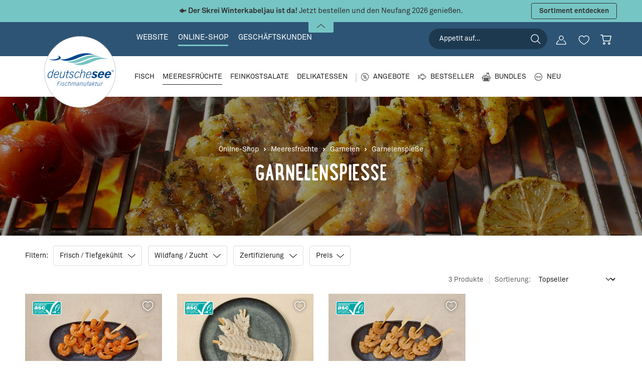

--- FILE ---
content_type: text/html; charset=UTF-8
request_url: https://www.deutschesee.de/shop/meeresfruechte/garnelen/garnelenspiesse/
body_size: 166944
content:
<!DOCTYPE html>
<html lang="de-DE"
      itemscope="itemscope"
      itemtype="https://schema.org/WebPage"
      data-flyout-menu="true"
      data-flyout-menu-plugin-options="{&quot;pathIdList&quot;:[&quot;4fa6e2553c664344a9091eed8efdf5d8&quot;,&quot;9f4e74f8a2944978b696d65d108cc86b&quot;,&quot;d7d90767d97e4415a14d3046719108bc&quot;,&quot;1ea535b60f4c4dcebd7b4515c053b09f&quot;,&quot;13971a314d9d4ad4859909831f016f98&quot;,&quot;aa2d66c382984452b93f4fee3c0c30f8&quot;]}">


    
                            
    <head>
                                                        <meta charset="utf-8">
            
                            <meta name="viewport"
                      content="width=device-width, initial-scale=1, shrink-to-fit=no">
            
                                <meta name="author"
          content=""/>
    <meta name="robots"
          content="index,follow"/>
    <meta name="revisit-after"
          content="15 days"/>
        <meta name="description"
          content="Garnelen auf einen Spieß gesteckt. Pur oder mit Marinade ✅ Auf dem Grill gegart oder in der Pfanne gebraten ✅ Besonders feiner Garnelen-Snack."/>

    
                                                    <meta property="og:url"
                          content="https://www.deutschesee.de/shop/meeresfruechte/garnelen/garnelenspiesse/">
                    <meta property="og:type"
                          content="website">
                    <meta property="og:site_name"
                          content="Deutsche See Fischmanufaktur">
                    <meta property="og:title"
                          content="Garnelenspieße im Online-Shop">
                    <meta property="og:description"
                          content="Garnelen auf einen Spieß gesteckt. Pur oder mit Marinade ✅ Auf dem Grill gegart oder in der Pfanne gebraten ✅ Besonders feiner Garnelen-Snack.">
                    <meta property="og:image"
                          content="https://www.deutschesee.de/bundles/deutschesee/img/open-graph/page-image.jpg?1755151401">

                    <meta name="twitter:card"
                          content="summary">
                    <meta name="twitter:site"
                          content="Deutsche See Fischmanufaktur">
                    <meta name="twitter:title"
                          content="Garnelenspieße im Online-Shop">
                    <meta name="twitter:description"
                          content="Garnelen auf einen Spieß gesteckt. Pur oder mit Marinade ✅ Auf dem Grill gegart oder in der Pfanne gebraten ✅ Besonders feiner Garnelen-Snack.">
                    <meta name="twitter:image"
                          content="https://www.deutschesee.de/bundles/deutschesee/img/open-graph/page-image.jpg?1755151401">
                            

    

                            <meta itemprop="copyrightHolder"
                      content="Deutsche See Fischmanufaktur">
                <meta itemprop="copyrightYear"
                      content="2026">
                <meta itemprop="isFamilyFriendly"
                      content="true">
                <meta itemprop="image"
                      content="https://www.deutschesee.de/bundles/deutschesee/img/open-graph/page-image.jpg?1755151401">
            
                                            <meta name="theme-color"
                      content="#fff">
                            
                                                

            <link rel="shortcut icon" href="https://www.deutschesee.de/bundles/deutschesee/img/favicon.png?1755151399">

                            
                                    <link rel="canonical" href="https://www.deutschesee.de/shop/meeresfruechte/garnelen/garnelenspiesse/">
                    
                    <title itemprop="name">
                Garnelenspieße im Online-Shop            </title>
        
                                                                        <link rel="stylesheet"
                      href="https://www.deutschesee.de/theme/cc49e966a9ae88239f2da27475a9fa18/css/all.css?1767958946">
                                    
                    
    <script>
        window.features = JSON.parse('\u007B\u0022V6_5_0_0\u0022\u003Atrue,\u0022v6.5.0.0\u0022\u003Atrue,\u0022V6_6_0_0\u0022\u003Atrue,\u0022v6.6.0.0\u0022\u003Atrue,\u0022V6_7_0_0\u0022\u003Atrue,\u0022v6.7.0.0\u0022\u003Atrue,\u0022V6_8_0_0\u0022\u003Afalse,\u0022v6.8.0.0\u0022\u003Afalse,\u0022DISABLE_VUE_COMPAT\u0022\u003Atrue,\u0022disable.vue.compat\u0022\u003Atrue,\u0022ACCESSIBILITY_TWEAKS\u0022\u003Atrue,\u0022accessibility.tweaks\u0022\u003Atrue,\u0022TELEMETRY_METRICS\u0022\u003Afalse,\u0022telemetry.metrics\u0022\u003Afalse,\u0022FLOW_EXECUTION_AFTER_BUSINESS_PROCESS\u0022\u003Afalse,\u0022flow.execution.after.business.process\u0022\u003Afalse,\u0022PERFORMANCE_TWEAKS\u0022\u003Afalse,\u0022performance.tweaks\u0022\u003Afalse,\u0022DEFERRED_CART_ERRORS\u0022\u003Afalse,\u0022deferred.cart.errors\u0022\u003Afalse\u007D');
    </script>
        
                    <!-- WbmTagManagerAnalytics Head Snippet Start -->
                                    
                

            <script>
            window.mediameetsFacebookPixelData = new Map();
        </script>
    

            <script id="wbmTagMangerDefine" type="text/javascript">
            let gtmIsTrackingProductClicks = Boolean(),
                gtmIsTrackingAddToWishlistClicks = Boolean(),
                maxDatalayerLimitBeforeSplit = 0,
                gtmContainerId = 'GTM-PJF5F9',
                hasSWConsentSupport = Boolean();
            window.wbmScriptIsSet = false;
            window.dataLayer = window.dataLayer || [];
            window.dataLayer.push({"event":"user","id":null});
        </script>

        <script id="wbmTagMangerDataLayer" type="text/javascript">
            window.dataLayer.push({ ecommerce: null });
            window.dataLayer.push({"google_tag_params":{"ecomm_prodid":["87334","82450","87335"],"ecomm_category":"Garnelenspie\u00dfe","ecomm_categoryId":"6bafa1670ae44ab3b512df3727c49c18","ecomm_pagetype":"category"}});

            
                

            
            let onEventDataLayer = JSON.parse('[{"event":"view_item_list","ecommerce":{"item_list_name":"Category: ","customerZipcode":"","customerEmail":"","pageName":"","items":[{"price":4.99,"index":0,"item_id":"87334","item_brand":"Heiploeg International BV","item_list_id":"category_","item_category":"Frischer Fisch &amp; Meeresfr\u00fcchte","item_name":"Garnelenspie\u00dfe \u00bbChili\u00ab","item_variant":"","item_list_name":"Category: "},{"price":29.99,"index":1,"item_id":"82450","item_brand":"Deutsche See GmbH","item_list_id":"category_","item_category":"Garnelen","item_name":"Garnelenspie\u00dfe","item_variant":"","item_list_name":"Category: "},{"price":4.99,"index":2,"item_id":"87335","item_brand":"Heiploeg International BV","item_list_id":"category_","item_category":"Frischer Fisch &amp; Meeresfr\u00fcchte","item_name":"Garnelenspie\u00dfe \u00bbPfeffer\u00ab","item_variant":"","item_list_name":"Category: "}],"categoryString":"Meeresfr\u00fcchte>Garnelen>Garnelenspie\u00dfe","customerId":"","item_list_id":"category_"}}]');
                    </script>    
                        <script id="wbmTagManger" type="text/javascript" >
                function getCookie(name) {
                    var cookieMatch = document.cookie.match(name + '=(.*?)(;|$)');
                    return cookieMatch && decodeURI(cookieMatch[1]);
                }

                let gtmCookieSet = getCookie('wbm-tagmanager-enabled');
                
                let googleTag = function(w,d,s,l,i){w[l]=w[l]||[];w[l].push({'gtm.start':new Date().getTime(),event:'gtm.js'});var f=d.getElementsByTagName(s)[0],j=d.createElement(s),dl=l!='dataLayer'?'&l='+l:'';j.async=true;j.src='https://trk.deutschesee.de/gtm.js?id='+i+dl+'';f.parentNode.insertBefore(j,f);};
                

                if (hasSWConsentSupport && gtmCookieSet === null) {
                    window.wbmGoogleTagmanagerId = gtmContainerId;
                    window.wbmScriptIsSet = false;
                    window.googleTag = googleTag;
                } else {
                    window.wbmScriptIsSet = true;
                    googleTag(window, document, 'script', 'dataLayer', gtmContainerId);
                    googleTag = null;

                    window.dataLayer = window.dataLayer || [];
                    function gtag() { dataLayer.push(arguments); }

                    if (hasSWConsentSupport) {
                        (() => {
                            const analyticsStorageEnabled = document.cookie.split(';').some((item) => item.trim().includes('google-analytics-enabled=1'));
                            const adsEnabled = document.cookie.split(';').some((item) => item.trim().includes('google-ads-enabled=1'));

                            gtag('consent', 'update', {
                                'ad_storage': adsEnabled ? 'granted' : 'denied',
                                'ad_user_data': adsEnabled ? 'granted' : 'denied',
                                'ad_personalization': adsEnabled ? 'granted' : 'denied',
                                'analytics_storage': analyticsStorageEnabled ? 'granted' : 'denied'
                            });
                        })();
                    }
                }

                
            </script><!-- WbmTagManagerAnalytics Head Snippet End -->
            
                            
            <script type="text/javascript"
                                src='https://www.google.com/recaptcha/api.js?render=6Lfb0dceAAAAACXC9ehPqFcllMNl403ZUu7u4IkW'
                defer></script>
        <script>
                                        window.googleReCaptchaV3Active = true;
                    </script>
            
                
                                    <script>
                    window.useDefaultCookieConsent = true;
                </script>
                    
                                <script>
                window.activeNavigationId = '6bafa1670ae44ab3b512df3727c49c18';
                window.activeRoute = 'frontend.navigation.page';
                window.activeRouteParameters = '\u007B\u0022_httpCache\u0022\u003Atrue,\u0022navigationId\u0022\u003A\u00226bafa1670ae44ab3b512df3727c49c18\u0022\u007D';
                window.router = {
                    'frontend.cart.offcanvas': '/checkout/offcanvas',
                    'frontend.cookie.offcanvas': '/cookie/offcanvas',
                    'frontend.checkout.finish.page': '/checkout/finish',
                    'frontend.checkout.info': '/widgets/checkout/info',
                    'frontend.menu.offcanvas': '/widgets/menu/offcanvas',
                    'frontend.cms.page': '/widgets/cms',
                    'frontend.cms.navigation.page': '/widgets/cms/navigation',
                    'frontend.country.country-data': '/country/country-state-data',
                    'frontend.app-system.generate-token': '/app-system/Placeholder/generate-token',
                    'frontend.gateway.context': '/gateway/context',
                    'frontend.cookie.consent.offcanvas': '/cookie/consent-offcanvas',
                    'frontend.account.login.page': '/account/login',
                    };
                window.salesChannelId = 'b28647e4252a4822b1e0cc4212a3f0f2';
            </script>
        
                                <script>
                
                window.breakpoints = JSON.parse('\u007B\u0022xs\u0022\u003A0,\u0022sm\u0022\u003A576,\u0022md\u0022\u003A768,\u0022lg\u0022\u003A992,\u0022xl\u0022\u003A1200,\u0022xxl\u0022\u003A1400\u007D');
            </script>
        
                                    <script>
                    window.customerLoggedInState = 0;

                    window.wishlistEnabled = 1;
                </script>
                    
                        
                        
    <script>
        window.validationMessages = JSON.parse('\u007B\u0022required\u0022\u003A\u0022Die\u0020Eingabe\u0020darf\u0020nicht\u0020leer\u0020sein.\u0022,\u0022email\u0022\u003A\u0022Ung\\u00fcltige\u0020E\u002DMail\u002DAdresse.\u0020Die\u0020E\u002DMail\u0020ben\\u00f6tigt\u0020das\u0020Format\u0020\\\u0022nutzer\u0040beispiel.de\\\u0022.\u0022,\u0022confirmation\u0022\u003A\u0022Ihre\u0020Eingaben\u0020sind\u0020nicht\u0020identisch.\u0022,\u0022minLength\u0022\u003A\u0022Die\u0020Eingabe\u0020ist\u0020zu\u0020kurz.\u0022\u007D');
    </script>
        
                                                            <script>
                        window.themeJsPublicPath = 'https://www.deutschesee.de/theme/cc49e966a9ae88239f2da27475a9fa18/js/';
                    </script>
                                            <script type="text/javascript" src="https://www.deutschesee.de/theme/cc49e966a9ae88239f2da27475a9fa18/js/storefront/storefront.js?1767958946" defer></script>
                                            <script type="text/javascript" src="https://www.deutschesee.de/theme/cc49e966a9ae88239f2da27475a9fa18/js/cbax-modul-analytics/cbax-modul-analytics.js?1767958946" defer></script>
                                            <script type="text/javascript" src="https://www.deutschesee.de/theme/cc49e966a9ae88239f2da27475a9fa18/js/cogi-free-products/cogi-free-products.js?1767958946" defer></script>
                                            <script type="text/javascript" src="https://www.deutschesee.de/theme/cc49e966a9ae88239f2da27475a9fa18/js/mediameets-fb-pixel/mediameets-fb-pixel.js?1767958946" defer></script>
                                            <script type="text/javascript" src="https://www.deutschesee.de/theme/cc49e966a9ae88239f2da27475a9fa18/js/nimbits-article-questions-next/nimbits-article-questions-next.js?1767958946" defer></script>
                                            <script type="text/javascript" src="https://www.deutschesee.de/theme/cc49e966a9ae88239f2da27475a9fa18/js/swag-pay-pal/swag-pay-pal.js?1767958946" defer></script>
                                            <script type="text/javascript" src="https://www.deutschesee.de/theme/cc49e966a9ae88239f2da27475a9fa18/js/wbm-tag-manager-analytics/wbm-tag-manager-analytics.js?1767958946" defer></script>
                                            <script type="text/javascript" src="https://www.deutschesee.de/theme/cc49e966a9ae88239f2da27475a9fa18/js/zeobv-bundle-products/zeobv-bundle-products.js?1767958946" defer></script>
                                            <script type="text/javascript" src="https://www.deutschesee.de/theme/cc49e966a9ae88239f2da27475a9fa18/js/zeobv-get-notified/zeobv-get-notified.js?1767958946" defer></script>
                                            <script type="text/javascript" src="https://www.deutschesee.de/theme/cc49e966a9ae88239f2da27475a9fa18/js/deutsche-see/deutsche-see.js?1767958946" defer></script>
                                                        

    
        </head>

    <body class="is-ctl-navigation is-act-index">

            
                
    
    
            <div id="page-top" class="skip-to-content bg-primary-subtle text-primary-emphasis overflow-hidden" tabindex="-1">
            <div class="container skip-to-content-container d-flex justify-content-center visually-hidden-focusable">
                                                                                        <a href="#content-main" class="skip-to-content-link d-inline-flex text-decoration-underline m-1 p-2 fw-bold gap-2">
                                Zum Hauptinhalt springen
                            </a>
                                            
                                                                        <a href="#header-main-search-input" class="skip-to-content-link d-inline-flex text-decoration-underline m-1 p-2 fw-bold gap-2 d-none d-sm-block">
                                Zur Suche springen
                            </a>
                                            
                                                                        <a href="#main-navigation-menu" class="skip-to-content-link d-inline-flex text-decoration-underline m-1 p-2 fw-bold gap-2 d-none d-lg-block">
                                Zur Hauptnavigation springen
                            </a>
                                                                        </div>
        </div>
        
                    
                    
            <div
            id="shop-banner"
            class="shop-banner shop-banner-hidden"
            data-shop-banner="true"
        >
            <div class="shop-banner-collapse-header is--active">
                <button
                    class="shop-banner-collapse-toggler" data-bs-target="#shopBannerCollapse"
                    data-bs-toggle="collapse" role="button" aria-expanded="false" aria-controls="shopBannerCollapse"
                    aria-label="Banner öffnen / schließen"
                >
                    <span class="toggler-inner">
                        <span class="icon icon-xs">
                            <svg id="Ebene_1" data-name="Ebene 1" xmlns="http://www.w3.org/2000/svg" viewBox="0 0 25 11.11">
    <g id="left-arrow"><path id="chevron-left-white" d="M24.74.21a1,1,0,0,0-1.25,0l-11,9.14L1.51.21A1,1,0,0,0,.26.21a.65.65,0,0,0,0,1L11.87,10.9a1,1,0,0,0,.62.21,1,1,0,0,0,.62-.21L24.72,1.25A.64.64,0,0,0,24.74.21Z" transform="translate(0 0)"/></g>
</svg>
                        </span>
                    </span>
                </button>
            </div>

            <div class="shop-banner-collapse-content collapse show" id="shopBannerCollapse" role="dialog">
                <div class="container">
                                            <div class="row align-items-center shop-banner-item d-none"
                             data-shop-banner-utm="dollenberg"
                             data-shop-banner-default=""
                             data-shop-banner-background-color="#35A5A9"
                             data-shop-banner-text-color="#FFFFFF">
                            <div class="shop-banner-column column-text col col-lg-10">
                                <div class="column-inner">
                                    <div class="shop-banner-text">
                                        <div class="text-item">
                                                                                            <span class="item-entry">8J+OiSBTcGFyZW4gU2llIDE1IOKCrCBtaXQgZGVtIEd1dHNjaGVpbjogU0VBRk9PRDE1</span>
                                            
                                                                                                                                                <span
                                                        class="item-entry is-hidden">TWluZGVzdGJlc3RlbGx3ZXJ0IDU5IOKCrCwgRWlubWFsIGVpbmzDtnNiYXIsIFZlcnNhbmRrb3N0ZW4gd2VyZGVuIG5hY2ggV2FyZW5rb3Jid2VydCwgYWJ6w7xnbGljaCBkZXMgR3V0c2NoZWlud2VydGVzIGJlcmVjaG5ldA==</span>
                                                                                                                                    </div>
                                    </div>
                                </div>
                            </div>

                                                            <div class="shop-banner-column column-btn col-12 col-lg-2">
                                    <div class="column-inner">
                                                                                    <button data-target-url="https://www.deutschesee.de/shop/"
                                               class="shop-banner-btn btn onlick-banner-close"
                                               tabindex="0"
                                            >
                                                SmV0enQgZWlua2F1ZmVu
                                            </button>
                                                                            </div>
                                </div>
                                                    </div>
                                            <div class="row align-items-center shop-banner-item d-none"
                             data-shop-banner-utm="lieferung-at"
                             data-shop-banner-default=""
                             data-shop-banner-background-color="#35A5A9"
                             data-shop-banner-text-color="#FFFFFF">
                            <div class="shop-banner-column column-text col col-lg-10">
                                <div class="column-inner">
                                    <div class="shop-banner-text">
                                        <div class="text-item">
                                                                                            <span class="item-entry">8J+HpvCfh7kgV2lyIGxpZWZlcm4gbmFjaCDDlnN0ZXJyZWljaDogU2ljaGVyIGdla8O8aGx0IHBlciBPdmVybmlnaHQtRXhwcmVzcyB6dW0gV3Vuc2NodGVybWluISDwn4em8J+HuQ==</span>
                                            
                                                                                    </div>
                                    </div>
                                </div>
                            </div>

                                                    </div>
                                            <div class="row align-items-center shop-banner-item d-none"
                             data-shop-banner-utm="clickcollect_edeka_struve"
                             data-shop-banner-default=""
                             data-shop-banner-background-color="#76C5C5"
                             data-shop-banner-text-color="#FFFFFF">
                            <div class="shop-banner-column column-text col col-lg-10">
                                <div class="column-inner">
                                    <div class="shop-banner-text">
                                        <div class="text-item">
                                                                                            <span class="item-entry">8J+bkiBDbGljayAmIENvbGxlY3QgYmVpIEVERUtBIFN0cnV2ZTogT25saW5lIGJlc3RlbGxlbiAmIGltIE1hcmt0IGFiaG9sZW4=</span>
                                            
                                                                                                                                                <span
                                                        class="item-entry is-hidden">4pyTIEtlaW5lIFZlcnNhbmRrb3N0ZW4g4pyTIFd1bnNjaHRhZyB3w6RobGJhciDinJMgS2VpbiBNaW5kZXN0YmVzdGVsbHdlcnQ=</span>
                                                                                                                                    </div>
                                    </div>
                                </div>
                            </div>

                                                            <div class="shop-banner-column column-btn col-12 col-lg-2">
                                    <div class="column-inner">
                                                                                    <button data-target-url="/shop/fischhaendler-hamburg-clickcollect"
                                               class="shop-banner-btn btn"
                                               tabindex="0"
                                            >
                                                TWVociBlcmZhaHJlbg==
                                            </button>
                                                                            </div>
                                </div>
                                                    </div>
                                            <div class="row align-items-center shop-banner-item d-none"
                             data-shop-banner-utm="skrei"
                             data-shop-banner-default="1"
                             data-shop-banner-background-color="#76C5C5"
                             data-shop-banner-text-color="#333333">
                            <div class="shop-banner-column column-text col col-lg-10">
                                <div class="column-inner">
                                    <div class="shop-banner-text">
                                        <div class="text-item">
                                                                                            <span class="item-entry">8J+QnyA8Yj5EZXIgU2tyZWkgV2ludGVya2FiZWxqYXUgaXN0IGRhITwvYj4gSmV0enQgYmVzdGVsbGVuIHVuZCBkZW4gTmV1ZmFuZyAyMDI2IGdlbmllw59lbi4=</span>
                                            
                                                                                                                                                <span
                                                        class="item-entry is-hidden">8J+TpiA8Yj5TaWNoZXIgZ2Vrw7xobHQgPC9iPnVuZCA8Yj56dW0gV3Vuc2NodGVybWluPC9iPiBnZWxpZWZlcnQh</span>
                                                                                                                                    </div>
                                    </div>
                                </div>
                            </div>

                                                            <div class="shop-banner-column column-btn col-12 col-lg-2">
                                    <div class="column-inner">
                                                                                    <button data-target-url="/shop/skrei"
                                               class="shop-banner-btn btn"
                                               tabindex="0"
                                            >
                                                U29ydGltZW50IGVudGRlY2tlbg==
                                            </button>
                                                                            </div>
                                </div>
                                                    </div>
                                    </div>
            </div>

            <style>
                .shop-banner-hidden {
                    display: none !important;
                }
            </style>
        </div>
        
                                    <noscript>
                <iframe src="https://trk.deutschesee.de/ns.html?id=GTM-PJF5F9"
                        height="0"
                        width="0"
                        style="display:none;visibility:hidden"
                        title="Google Tagmanager">

                </iframe>
            </noscript>
            
                <noscript class="noscript-main">
                
    <div role="alert"
         aria-live="polite"
         class="alert alert-info d-flex align-items-center">

                                <svg id="Ebene_1" data-name="Ebene 1" xmlns="http://www.w3.org/2000/svg" viewBox="0 0 85.04 85.04"><path d="M42.51,5.76A36.5,36.5,0,1,0,79,42.26,36.5,36.5,0,0,0,42.51,5.76Zm0,68A31.5,31.5,0,1,1,74,42.26,31.53,31.53,0,0,1,42.51,73.76Z"/><path d="M42.51,36a2.5,2.5,0,0,0-2.5,2.5v19a2.5,2.5,0,0,0,5,0v-19A2.5,2.5,0,0,0,42.51,36Z"/><path d="M44.82,26.56a2.55,2.55,0,0,0-.23-.43,2.43,2.43,0,0,0-.69-.69,2.55,2.55,0,0,0-.43-.23,2.79,2.79,0,0,0-.47-.14,2.54,2.54,0,0,0-2.26.68,3.68,3.68,0,0,0-.31.38,2.43,2.43,0,0,0-.37.9,2.43,2.43,0,0,0,0,1,2.43,2.43,0,0,0,.37.9,3.68,3.68,0,0,0,.31.38,2.85,2.85,0,0,0,.38.31A2.43,2.43,0,0,0,42,30a2.72,2.72,0,0,0,.49.05,2.49,2.49,0,0,0,2.5-2.5A2.72,2.72,0,0,0,45,27,2.54,2.54,0,0,0,44.82,26.56Z"/></svg>
            
            <div class="alert-content-container">
        <div class="alert-content">
                                        
                                                Um unseren Shop in vollem Umfang nutzen zu können, empfehlen wir Ihnen Javascript in Ihrem Browser zu aktivieren.
                            
                                                </div>
    </div>
    </div>
            </noscript>
        

             <!-- PageType: b2c-shop -->
                                                      
    
        <header class="header-main">
                            <div class="container">
                        
            <div class="row align-items-center header-row">
            
            
                            <div class="col align-self-start main-menu-col">
                    <nav class="nav main-navigation-menu"
                        itemscope="itemscope"
                        itemtype="https://schema.org/SiteNavigationElement"
                        role="navigation"
                        aria-label="Navigation zu Webseiten-Bereichen"
                    >

                                                                                
                                                                                                <a class="nav-link main-navigation-link"
                                        href="/"
                                        tabindex="0"
                                        itemprop="url"
                                                                                title="Website">
                                        <div class="main-navigation-link-text">
                                            <span itemprop="name">Website</span>
                                        </div>
                                    </a>
                                                                                                                                            
                                                                                                <a class="nav-link main-navigation-link active"
                                        href="https://www.deutschesee.de/shop/"
                                        tabindex="0"
                                        itemprop="url"
                                                                                title="Online-Shop">
                                        <div class="main-navigation-link-text">
                                            <span itemprop="name">Online-Shop</span>
                                        </div>
                                    </a>
                                                                                                                                            
                                                                                                <a class="nav-link main-navigation-link"
                                        href="https://www.deutschesee.de/geschaeftskunden/"
                                        tabindex="0"
                                        itemprop="url"
                                                                                title="Geschäftskunden">
                                        <div class="main-navigation-link-text">
                                            <span itemprop="name">Geschäftskunden</span>
                                        </div>
                                    </a>
                                                                                                        </nav>
                </div>
            
                            <div class="col-auto align-self-end header-actions-col">
                    <div class="row g-0">
                                                                                    <div class="main-navigation-search col-auto d-none d-xl-flex">
                                                                        <form action="/search"
                                          method="get"
                                          data-search-widget="true"
                                          data-search-widget-options="{&quot;searchWidgetMinChars&quot;:3}"
                                          data-url="/suggest?pageType=b2c-shop&search="
                                          class="main-navigation-search-form"
                                          role="search"
                                    >
                                        
                                                                                            <input
                                                       id="header-main-search-input"
                                                       type="search"
                                                       name="search"
                                                       role="searchbox"
                                                       class="main-navigation-search-input"
                                                       autocomplete="off"
                                                       autocapitalize="off"
                                                       placeholder="Appetit auf..."
                                                       aria-label="Suchbegriff eingeben"
                                                       value=""
                                                />
                                            
                                            <input type="hidden" name="pageType" value="b2c-shop" />
                                                                                            <input type="hidden" name="tab" value="product" />
                                            
                                                                                            <button type="submit"
                                                        class="btn main-navigation-search-btn js-search-toggle-btn"
                                                        aria-label="Suchen">
                                                    <span class="main-navigation-search-icon">
                                                        <svg id="Ebene_1" data-name="Ebene 1" xmlns="http://www.w3.org/2000/svg" viewBox="0 0 113.39 113.39"><path  d="M105.2,100.6,78.84,74.25a40.74,40.74,0,1,0-4.59,4.59L100.6,105.2a3.25,3.25,0,1,0,4.6-4.6ZM13.74,47.9A34.17,34.17,0,1,1,47.9,82.07,34.19,34.19,0,0,1,13.74,47.9Z"/></svg>
                                                    </span>
                                                </button>
                                                                                                                                        <button class="btn header-close-btn js-search-close-btn d-none"
                                                        type="button"
                                                        aria-label="Die Dropdown-Suche schließen">
                                                        <span class="header-close-icon">
                                                            <span class="icon icon-x" aria-hidden="true">
                                        <svg xmlns="http://www.w3.org/2000/svg" xmlns:xlink="http://www.w3.org/1999/xlink" width="24" height="24" viewBox="0 0 24 24"><defs><path d="m10.5858 12-7.293-7.2929c-.3904-.3905-.3904-1.0237 0-1.4142.3906-.3905 1.0238-.3905 1.4143 0L12 10.5858l7.2929-7.293c.3905-.3904 1.0237-.3904 1.4142 0 .3905.3906.3905 1.0238 0 1.4143L13.4142 12l7.293 7.2929c.3904.3905.3904 1.0237 0 1.4142-.3906.3905-1.0238.3905-1.4143 0L12 13.4142l-7.2929 7.293c-.3905.3904-1.0237.3904-1.4142 0-.3905-.3906-.3905-1.0238 0-1.4143L10.5858 12z" id="icons-default-x" /></defs><use xlink:href="#icons-default-x" fill="#758CA3" fill-rule="evenodd" /></svg>
                    </span>                                                        </span>
                                                </button>
                                            
                                                                            </form>
                                </div>
                                                                                                                                        <div class="col-auto">
                                    <div class="account-menu">
                                            
    <div class="dropdown"
         data-fetch-url-to-dropdown="true"
         data-fetch-url-to-dropdown-options="{&quot;url&quot;:&quot;\/account\/menu\/widget&quot;}">
                    <button class="btn account-menu-btn header-actions-btn"
                    type="button"
                    id="accountWidget"
                    data-account-menu="true"
                    data-bs-toggle="dropdown"
                    aria-haspopup="true"
                    aria-expanded="false"
                    aria-label="Ihr Konto"
                    title="Ihr Konto">
                <span class="account-menu-icon" aria-hidden="true">
                    <span class="base"><svg id="Ebene_1" data-name="Ebene 1" xmlns="http://www.w3.org/2000/svg" viewBox="0 0 92.4 83.95"><path  d="M102.69,88.33A47,47,0,0,0,81.85,58.89a3.06,3.06,0,0,0-3.73.36,3,3,0,0,0-.07,4.24,3,3,0,0,0,.52.43,41.06,41.06,0,0,1,18.1,25,3,3,0,0,1-2.17,3.65,3.14,3.14,0,0,1-.75.09H20a3,3,0,0,1-3-3,3.06,3.06,0,0,1,.09-.74,41,41,0,0,1,18.09-25,3,3,0,0,0,.88-4.15,3,3,0,0,0-4.16-.88A47,47,0,0,0,10.58,91a6.55,6.55,0,0,0,5.35,7.55,6.35,6.35,0,0,0,1.07.09H94.4a8.48,8.48,0,0,0,8.49-8.47A8.71,8.71,0,0,0,102.69,88.33Z" transform="translate(-10.49 -14.69)"/><path  d="M56.92,14.69a22,22,0,1,0,22,22A22,22,0,0,0,56.92,14.69Zm14.79,28.1a2.34,2.34,0,0,1-.09.24c-.15.35-.32.69-.49,1l-.2.39c-.17.31-.36.6-.55.9-.09.15-.17.29-.27.43s-.37.51-.56.76-.25.34-.39.5-.33.37-.5.56-.38.41-.58.61l-.37.33c-.27.25-.55.5-.84.73l-.15.12a16,16,0,1,1-9.87-28.65h0v0a16,16,0,0,1,16,16A15.78,15.78,0,0,1,71.71,42.79Z" transform="translate(-10.49 -14.69)"/></svg>
</span>
                    <span class="hover">
<!-- Generator: Adobe Illustrator 24.3.0, SVG Export Plug-In . SVG Version: 6.00 Build 0)  --><svg version="1.1" id="Ebene_1" xmlns="http://www.w3.org/2000/svg" xmlns:xlink="http://www.w3.org/1999/xlink" x="0px" y="0px"
	 viewBox="0 0 92.4 84" style="enable-background:new 0 0 92.4 84;" xml:space="preserve">
<style type="text/css">
	.st0{fill:#010201;}
</style>
<g>
	<path  d="M32.6,39.1c3.9,3.2,8.8,4.9,13.8,4.9c12.2,0,22-9.8,22-22c0-12.2-9.8-22-22-22s-22,9.8-22,22
		C24.4,28.6,27.4,34.9,32.6,39.1z"/>
	<path  d="M92.2,73.6c-2.8-12.2-10.3-22.8-20.8-29.4c-0.1-0.1-0.3-0.2-0.4-0.2h-0.2c-0.1,0-0.2-0.1-0.3-0.1l-0.2,0H70
		h-0.5c-0.1,0-0.2,0-0.3,0h-0.2l-0.3,0.1h-0.1L68.4,44l-0.1,0L68,44.3l0,0c-0.1,0.1-0.2,0.2-0.3,0.3c-0.1,0.1-0.2,0.2-0.2,0.3
		c-11.9,10.9-30.2,10.8-42.1-0.1c0-0.1-0.1-0.1-0.1-0.2L25,44.4l0,0c-0.2-0.2-0.5-0.4-0.8-0.5l0,0c-0.1-0.1-0.3-0.1-0.4-0.1h0h-0.4
		h-0.5h-0.2h-0.3l-0.3,0.1l-0.2,0.1c-0.2,0.1-0.3,0.1-0.5,0.2C10.1,51.3,2.3,63,0.1,76.3c-0.6,3.6,1.8,6.9,5.3,7.5
		c0.4,0.1,0.7,0.1,1.1,0.1h77.4c4.7,0,8.5-3.8,8.5-8.5C92.4,74.9,92.3,74.2,92.2,73.6z"/>
</g>
</svg>
</span>
                </span>
            </button>
        
                    <div class="dropdown-menu dropdown-menu-end account-menu-dropdown js-account-menu-dropdown"
                 aria-labelledby="accountWidget">
                            </div>
            </div>

                                    </div>
                                </div>
                                                    
                                                                                    <div class="col-auto">
                                                                            <div class="header-wishlist">
                                            <a class="btn header-wishlist-btn header-actions-btn"
                                               href="/wishlist"
                                               title="Favoriten"
                                               aria-label="Merkzettel">
                                                    <span class="header-wishlist-icon" aria-hidden="true">
        <span class="base"><svg id="Ebene_1" data-name="Ebene 1" xmlns="http://www.w3.org/2000/svg" viewBox="0 0 113.39 113.39"><path  d="M81.82,16.82A26.18,26.18,0,0,0,58,25.58a26.2,26.2,0,0,0-23.78-8.76C20.64,18.91,10.63,32.26,12,46.58c2,21.53,22,34.8,35.26,43.59a110.09,110.09,0,0,1,9,6.36l1.24,1a.86.86,0,0,0,.57.21.87.87,0,0,0,.57-.21l1.23-1a107.5,107.5,0,0,1,9-6.37c13.25-8.79,33.28-22.06,35.27-43.59C105.45,32.26,95.44,18.91,81.82,16.82ZM98.51,45.15c-1.23,18.82-18.3,30.39-32,39.69-3.08,2.09-6,4.07-8.44,6-2.44-1.88-5.36-3.86-8.45-6-13.72-9.3-30.8-20.87-32-39.69A22,22,0,0,1,23.36,28.8a20.25,20.25,0,0,1,14.78-6.58h.17a20.74,20.74,0,0,1,17.33,9.35L57.31,34a.91.91,0,0,0,1.46,0l1.67-2.47a20.74,20.74,0,0,1,17.32-9.34h.17A20.22,20.22,0,0,1,92.71,28.8,22,22,0,0,1,98.51,45.15Z"/></svg>
</span>
        <span class="hover"><svg id="Ebene_1" data-name="Ebene 1" xmlns="http://www.w3.org/2000/svg" viewBox="0 0 113.39 113.39"><path  d="M81.82,16.82A26.18,26.18,0,0,0,58,25.58a26.2,26.2,0,0,0-23.78-8.76C20.64,18.91,10.63,32.26,12,46.58c2,21.53,22,34.8,35.26,43.59a110.09,110.09,0,0,1,9,6.36l1.24,1a.86.86,0,0,0,.57.21.87.87,0,0,0,.57-.21l1.23-1a107.5,107.5,0,0,1,9-6.37c13.25-8.79,33.28-22.06,35.27-43.59C105.45,32.26,95.44,18.91,81.82,16.82Z"/></svg>
</span>
    </span>
        <span class="badge badge-primary header-wishlist-badge"
          id="wishlist-basket"
          data-wishlist-storage="true"
          data-wishlist-storage-options="{&quot;listPath&quot;:&quot;\/wishlist\/list&quot;,&quot;mergePath&quot;:&quot;\/wishlist\/merge&quot;,&quot;pageletPath&quot;:&quot;\/wishlist\/merge\/pagelet&quot;}"
          data-wishlist-widget="true"
    ></span>
                                            </a>
                                        </div>
                                                                    </div>
                                                    
                                                    <div class="col-auto">
                                                                    <div class="header-cart"
                                         data-off-canvas-cart="true">
                                        <a class="btn header-cart-btn header-actions-btn"
                                           href="/checkout/cart"
                                           data-cart-widget="true"
                                           title="Warenkorb"
                                           aria-label="Warenkorb">
                                                <span class="header-cart-icon" aria-hidden="true">
        <span class="base"><svg version="1.1" id="Ebene_1" xmlns="http://www.w3.org/2000/svg" xmlns:xlink="http://www.w3.org/1999/xlink" x="0px" y="0px"
	 viewBox="0 0 92.4 83.4" style="enable-background:new 0 0 92.4 83.4;" xml:space="preserve">
<path  d="M88.9,9.1h-68c-0.2-1.2-0.4-2.4-0.6-3.5c-0.1-0.8-0.3-1.6-0.4-2.4C19.4,0.9,18.4,0,16.1,0H3.5
	c-0.3,0-0.7,0-1,0.1C0.9,0.3-0.2,1.8,0,3.4C0.2,5,1.5,6.2,3.1,6.1h11v0.2l4,21.9c1.5,8.3,3,16.5,4.5,24.8c0.4,2.3,1.4,3.1,3.8,3.1
	h53.3c2.3,0,3.3-0.8,3.8-3l1.2-5.5c2.5-11.4,5.1-22.8,7.6-34.2c0.1-0.6,0.2-1.1,0.1-1.7C92.3,10.5,91.1,9.1,88.9,9.1z M85.4,15.9
	c-0.2,1.1-0.5,2.3-0.7,3.4L83,26.5c-1.7,7.7-3.4,15.4-5.1,23.1c0,0.1-0.1,0.3-0.1,0.4c-0.1,0-0.3,0-0.4,0H28.3
	c-0.1-0.1-0.1-0.2-0.1-0.3c-1.3-7.2-2.6-14.5-3.9-21.7L23,20.7c-0.3-1.5-0.5-2.9-0.8-4.5l-0.2-1h63.5L85.4,15.9z"/>
<path  d="M31.6,63.6L31.6,63.6c-5.4,0-9.9,4.4-9.9,9.8c0,5.4,4.4,9.8,9.8,9.9h0.1c2.6,0,5.1-1,6.9-2.8c1.9-1.8,3-4.4,3-7
	c0-5.4-4.3-9.9-9.7-9.9c0,0,0,0,0,0L31.6,63.6L31.6,63.6z M31.6,77.2L31.6,77.2c-2.1,0.1-3.8-1.5-3.9-3.6c-0.1-2.1,1.5-3.8,3.5-3.9
	l0,0c0.1,0,0.3,0,0.4,0l0,0c1,0,1.9,0.4,2.7,1.1c0.7,0.7,1.1,1.7,1.1,2.7C35.3,75.5,33.7,77.2,31.6,77.2L31.6,77.2z"/>
<path  d="M73.5,63.6c-5.4,0-9.9,4.3-9.9,9.8c0,0,0,0,0,0l0,0c0,5.4,4.4,9.9,9.8,9.9h0.1c2.6,0,5-1,6.9-2.8
	c3.9-3.8,3.9-10.1,0.1-13.9C78.6,64.7,76.1,63.6,73.5,63.6z M76.1,76.2c-0.7,0.7-1.6,1.1-2.6,1.1l0,0c-2.1-0.1-3.7-1.8-3.7-3.8
	c0-1.7,1.3-3.2,3-3.6h0.3c0.2,0,0.3,0,0.5,0c2,0,3.7,1.6,3.7,3.7c0,0,0,0,0,0v0.1C77.2,74.6,76.8,75.5,76.1,76.2L76.1,76.2z"/>
</svg>
</span>
        <span class="hover">
<!-- Generator: Adobe Illustrator 24.3.0, SVG Export Plug-In . SVG Version: 6.00 Build 0)  --><svg version="1.1" id="Ebene_1" xmlns="http://www.w3.org/2000/svg" xmlns:xlink="http://www.w3.org/1999/xlink" x="0px" y="0px"
	 viewBox="0 0 92.8 83.5" style="enable-background:new 0 0 92.8 83.5;" xml:space="preserve">
<path  d="M89.2,9.2h-68c-0.2-1.2-0.4-2.4-0.6-3.5c-0.1-0.8-0.3-1.6-0.4-2.4c-0.4-2.2-1.4-3.2-3.7-3.2H3.9
	c-0.3,0-0.7,0-1,0.1C1.3,0.4,0.2,1.9,0.4,3.5c0.1,1.6,1.5,2.8,3.1,2.7h11.1c0,0.1,0,0.1,0,0.2l4,21.9c1.5,8.3,3,16.5,4.5,24.8
	c0.4,2.3,1.4,3.1,3.8,3.1h53.3c2.3,0,3.3-0.8,3.8-3l1.2-5.5c2.5-11.4,5.1-22.8,7.6-34.2c0.1-0.6,0.2-1.1,0.2-1.7
	C92.7,10.6,91.5,9.2,89.2,9.2z"/>
<path  d="M32,63.7L32,63.7c-5.5,0.1-9.8,4.7-9.6,10.1c0.1,5.2,4.3,9.4,9.5,9.6H32c2.6,0,5.1-1,6.9-2.8
	c3.9-3.8,4-10,0.3-13.9c-1.8-1.9-4.4-3-7-3L32,63.7L32,63.7z"/>
<path  d="M73.9,63.7c-5.4,0-9.9,4.4-9.9,9.8l0,0c0,5.4,4.4,9.9,9.8,9.9h0.1c2.6,0,5-1,6.9-2.8c3.9-3.8,3.9-10.1,0.1-13.9
	C79.1,64.8,76.6,63.7,73.9,63.7L73.9,63.7z"/>
</svg>
</span>
    </span>
        <span class="header-cart-total d-none">
        0,00 €
    </span>
                                        </a>
                                    </div>
                                                            </div>
                                            </div>
                </div>
                    </div>
                    </div>
                    </header>
    
            <div class="nav-main">
                
    <div class="main-navigation d-block"
         id="mainNavigation">
                    <div class="container">
                <div class="main-navigation-row row g-0">
                    <div class="d-flex col-auto d-xl-none">
                                                    <div class="nav-main-toggle align-self-center">
                                                                    <button class="btn nav-main-toggle-btn main-navigation-actions-btn"
                                        type="button"
                                        data-off-canvas-menu="true"
                                                                                aria-label="Menü">
                                                                                    <svg xmlns="http://www.w3.org/2000/svg" viewBox="0 0 50 50" fill="#000000"><path d="M 0 9 L 0 11 L 50 11 L 50 9 Z M 0 24 L 0 26 L 50 26 L 50 24 Z M 0 39 L 0 41 L 50 41 L 50 39 Z" fill="#000000"/></svg>
                                                                            </button>
                                                            </div>
                                            </div>
                                            <div class="logo-column col col-xl-auto">
                            <div class="logo"
                                 itemscope itemtype="https://schema.org/Organization"
                                 aria-label="Zurück zur Startseite"
                            >
                                <a
                                    itemprop="url"
                                    class="logo-main"
                                    href="https://www.deutschesee.de/shop/"
                                    aria-hidden="true"
                                    tabindex="-1"
                                >
                                    <svg viewBox="0 0 138 138" xmlns="http://www.w3.org/2000/svg">
    <title>
        Deutsche See GmbH
    </title>
    <path d="M136.287 69c0 37.163-30.126 67.287-67.284 67.287-37.165 0-67.29-30.124-67.29-67.287 0-37.166 30.125-67.287 67.29-67.287 37.158 0 67.284 30.12 67.284 67.288z" fill="#fff"></path>
    <path d="M69.003 1.712c37.158 0 67.284 30.122 67.284 67.288 0 37.163-30.126 67.287-67.284 67.287-37.165 0-67.29-30.124-67.29-67.287 0-37.166 30.125-67.287 67.29-67.287zm0-.712c-9.18 0-18.087 1.798-26.47 5.343-8.1 3.425-15.37 8.328-21.616 14.572C14.672 27.16 9.77 34.432 6.344 42.53 2.798 50.913 1 59.82 1 69s1.798 18.086 5.344 26.47c3.425 8.097 8.328 15.37 14.573 21.614 6.245 6.244 13.517 11.147 21.615 14.572 8.385 3.546 17.29 5.344 26.47 5.344s18.085-1.798 26.468-5.344c8.097-3.425 15.37-8.328 21.613-14.572 6.245-6.245 11.148-13.517 14.573-21.615C135.202 87.08 137 78.18 137 69s-1.798-18.086-5.344-26.47c-3.425-8.098-8.328-15.37-14.573-21.615C110.84 14.67 103.567 9.768 95.47 6.343 87.087 2.798 78.182 1 69.003 1z" fill="#babcbd"></path>
    <path d="M25.398 95.222h.7l.96-3.54 3.373.007.16-.57H27.2l.79-2.92h3.583l.142-.55H27.43l-2.032 7.56zm8.142-7.438l.804.002.23-.81h-.808l-.225.808zm-1.96 7.442h.682l1.684-6.23h-.678l-1.687 6.23zm34.658-1.594c-.7.62-1.43 1.18-2.278 1.18-.578 0-.838-.36-.864-.79-.014-.385.17-.877.39-1.17.648-.78 1.504-.798 3.173-.82l-.43 1.6zm-.427 1.63h.68c.11-.55.29-1.226.47-1.876l.6-2.186c.08-.3.15-.605.14-.962-.04-.934-.77-1.32-1.66-1.32-1.12-.004-1.9.552-2.44 1.528l.59.327c.39-.868 1.04-1.362 1.83-1.36.45-.002.98.21 1.02.904.02.416-.15.988-.21 1.21h-.98c-2.96-.004-3.49 1.67-3.44 2.623.04.776.59 1.254 1.44 1.258.87 0 1.65-.56 2.21-1.11l.04.027-.24.938zm16.21.015h.69l1.41-5.18 1.19.002.15-.56-1.2-.01.3-1.01c.18-.61.52-.99 1.18-.99.2 0 .47.07.62.17l.15-.63c-.19-.07-.51-.11-.67-.11-1.17 0-1.76.73-2.01 1.63l-.24.91-.93-.01-.14.564h.94l-1.41 5.18zm9.69.01h.68l.9-3.282 1.96 3.287h.84l-2.03-3.33 3.61-2.893-1.01-.01-3.26 2.72-.03-.03 1.29-4.72H94l-2.256 8.25zm16.39.018h.67l1.19-4.392c.64-.6 1.22-1.167 2.45-1.162l.21-.71c-1.08 0-1.62.39-2.42 1.14l-.02-.01.3-1.08h-.67l-1.68 6.22zm-73.68-1.502c.1.903.6 1.56 1.92 1.56 1.79.004 2.5-1.262 2.46-2.23-.03-.523-.32-.992-.96-1.233l-.97-.373c-.37-.13-.66-.298-.68-.732-.04-.685.5-1.413 1.5-1.413.98.005 1.11.724 1.12 1.15l.68-.275c-.06-.45-.31-1.376-1.69-1.382-1.45 0-2.33 1.1-2.28 2.073.03.575.4.903.91 1.138.78.367 1.67.463 1.7 1.17.03.598-.47 1.6-1.64 1.6-1.09-.005-1.32-.693-1.347-1.15-.003-.105.01-.197.02-.256l-.71.353zm6.1-.275c.06 1.178.62 1.854 1.83 1.854 1.3.004 2.1-.734 2.54-1.565l-.61-.325c-.2.61-.92 1.377-1.84 1.377-.87 0-1.21-.64-1.24-1.39-.06-1.24.78-4.05 2.63-4.05 1.06 0 1.15.89 1.14 1.31l.69-.31c-.05-.96-.78-1.55-1.73-1.55-2.5-.01-3.46 3.26-3.38 4.63zm5.56 1.714l.67.004 1.23-4.54c.54-.504 1.41-1.236 2.36-1.236.49.005.74.307.75.65.02.326-.12.78-.24 1.214l-1.09 3.916h.68l1.13-4.163c.1-.36.23-.783.21-1.162-.02-.58-.51-1.037-1.24-1.037-1.04 0-1.95.74-2.34 1.123l-.01-.02L49 87l-.677-.003-2.243 8.253zm6.53.008h.66l1.24-4.552c.52-.5 1.32-1.217 2.14-1.212.52.002.74.313.76.63.02.358-.13.834-.24 1.227l-1.08 3.912h.68l1.15-4.195c.06-.21.11-.402.15-.586.66-.545 1.29-.986 2.06-.986.49 0 .75.302.77.644.02.373-.13.807-.24 1.206l-1.09 3.922h.67l1.14-4.162c.09-.338.23-.75.21-1.163-.03-.578-.57-1.024-1.26-1.026-.89 0-1.59.49-2.2 1.03-.03-.55-.56-1.04-1.2-1.04-.82 0-1.49.49-2.193 1.1l-.015-.03.27-.97h-.68l-1.673 6.23zm15.94.016l.67.004 1.24-4.537c.54-.52 1.41-1.234 2.36-1.232.49 0 .75.31.77.65.02.35-.15.85-.25 1.21l-1.07 3.92h.68l1.11-4.16c.11-.4.24-.75.22-1.17-.03-.57-.53-1.01-1.26-1.02-1.03 0-1.95.74-2.33 1.11l-.024-.02.28-.97h-.67l-1.693 6.23zm10.22.014l.68-.003 1.69-6.232h-.67l-1.23 4.535c-.54.504-1.41 1.237-2.28 1.237-.49 0-.75-.31-.77-.67-.01-.265.14-.806.25-1.186l1.08-3.91h-.68l-1.13 4.16c-.11.42-.22.83-.2 1.18.03.59.52 1.04 1.27 1.04.96.01 1.87-.75 2.27-1.12l.02.03-.27.98zm10.58-1.628c-.69.625-1.42 1.186-2.27 1.186-.57 0-.83-.36-.86-.788-.01-.387.17-.88.39-1.175.65-.782 1.5-.797 3.18-.817l-.43 1.594zm-.4 1.64h.66c.11-.56.29-1.23.47-1.88l.6-2.183c.09-.31.16-.61.14-.97-.04-.94-.77-1.32-1.66-1.32-1.12 0-1.9.55-2.44 1.52l.58.33c.39-.88 1.04-1.36 1.83-1.36.45 0 .99.21 1.02.9.02.41-.15.99-.21 1.2h-.97c-2.97 0-3.5 1.67-3.45 2.62.04.78.59 1.25 1.43 1.25.88 0 1.65-.56 2.22-1.11l.03.02-.22.94zm9.25-5.177h.95l-1.05 3.813c-.04.154-.11.38-.1.62.03.637.58.83 1.04.816.39-.026.62-.076.91-.162l.19-.633c-.28.12-.62.24-.89.23-.33 0-.55-.1-.57-.4 0-.18.06-.39.11-.57l1.05-3.73h1.44l.15-.56-1.46-.01.51-1.88-.75.27-.43 1.6h-.943l-.142.56zm6.88 5.195h.68l1.7-6.232h-.67l-1.23 4.534c-.54.498-1.41 1.24-2.28 1.235-.49 0-.75-.307-.77-.67-.02-.26.14-.803.25-1.19l1.08-3.914-.67-.002-1.13 4.17c-.112.42-.23.83-.21 1.18.03.58.51 1.03 1.266 1.03.96 0 1.874-.74 2.265-1.12l.02.02-.28.98zm23.9-27.996c0 1.11.91 2.007 2.02 2.01 1.1 0 2.01-.89 2.01-2.01 0-1.11-.9-2.013-2-2.013-1.11.01-2.01.91-2.01 2.02zm.29 0c0-.978.76-1.765 1.73-1.765s1.73.79 1.73 1.76c0 .98-.76 1.77-1.73 1.77-.97-.01-1.72-.79-1.72-1.78zm1.25-.974h.58c.3 0 .56.084.56.43s-.24.443-.56.44h-.58v-.87zm1.21 2.184h.35l-.73-1.08c.32-.05.61-.25.61-.67 0-.434-.24-.666-.79-.666h-.92v2.414h.29v-1.077h.5l.71 1.08zm-18.6 9.38c-.86 1.146-2.4 2.8-5.35 2.795-3.28-.01-4.84-1.51-4.97-4.11-.19-3.79 2.59-8.73 7.43-8.73 3.1 0 4.67 1.4 4.8 3.96.06 1.11-.14 2.43-.44 3.31l-8.31-.01c-.11.56-.22 1.15-.19 1.68.04.92.48 1.65 1.91 1.65 1.11 0 2.1-1.05 2.51-1.64l2.63 1.05zm-1.6-4.766c.16-.517.36-1.048.33-1.47-.04-.97-.77-1.632-1.93-1.632-2.14-.003-2.79 2.325-3.09 3.093h4.7zM93.6 76.73c.07.68.613 1.79 2.19 1.79 1.01.002 1.992-.516 1.933-1.552-.044-.923-.848-1.155-1.758-1.502l-1.402-.53c-1-.377-1.843-.913-1.92-2.364-.136-2.6 1.813-4.714 5.61-4.71 3.082.002 4.08 1.632 4.44 2.566l-2.906.95c-.057-.606-.422-1.44-1.667-1.446-1.344 0-2.087.816-2.045 1.644.045.838.915 1.005 1.707 1.264l1.514.498c1.22.396 2.098 1.225 2.17 2.533.064 1.37-.73 4.82-6.166 4.82-3.477 0-4.383-1.68-4.696-2.99l2.995-.96zm32.492 1.193c-.866 1.14-2.41 2.794-5.347 2.794-3.28-.007-4.84-1.508-4.977-4.106-.19-3.78 2.585-8.72 7.43-8.72 3.105.01 4.667 1.4 4.803 3.97.06 1.12-.14 2.44-.44 3.32l-8.31-.01c-.11.56-.23 1.16-.19 1.69.05.92.48 1.65 1.91 1.66 1.11 0 2.11-1.04 2.51-1.63l2.63 1.06zm-1.604-4.776c.16-.516.357-1.043.336-1.46-.055-.974-.78-1.64-1.934-1.64-2.145 0-2.802 2.33-3.096 3.098l4.694.002zm-103.428.485c.537-1.924 2.308-4.533 4.537-4.53 1.672 0 2.27 1.067 2.342 2.44.03.585-.05 1.424-.26 2.1l-6.62-.01zm7.683.995c.366-1.032.535-2.318.493-3.195-.11-2.092-1.425-3.31-3.354-3.31-4.584-.007-6.89 5.55-6.726 8.805.084 1.676.836 3.67 3.67 3.673 2.572.007 4.062-1.41 4.9-3.002l-1.133-.5c-.534 1.177-1.878 2.53-3.602 2.526-1.85 0-2.49-1.32-2.55-2.64-.04-.807.1-1.756.33-2.368l7.99.01zm-13.88 2.73c-.655.715-2.188 2.105-3.768 2.105-1.56-.005-2.182-1.062-2.253-2.45-.11-2.164 1.278-7.788 4.964-7.784 1.672 0 2.31 1.27 2.683 2l-1.63 6.13zm4.762-12.876h-1.29l-1.5 5.55c-.425-.68-1.16-1.91-3.08-1.91-4.082 0-6.41 5.57-6.234 9.06.13 2.55 1.68 3.42 3.16 3.42 1.52 0 2.77-.87 3.81-1.94l-.42 1.7 1.3.01 4.27-15.86zm17.11 15.89h1.295l3.255-11.98h-1.298L37.63 77.1c-1.043.975-2.72 2.39-4.403 2.387-.954 0-1.44-.6-1.483-1.294-.017-.503.273-1.547.478-2.282l2.072-7.52h-1.3l-2.16 8c-.22.8-.444 1.59-.403 2.26.06 1.11.98 1.98 2.43 1.99 1.86 0 3.61-1.43 4.36-2.16l.04.05-.51 1.88zm6.062-9.98h1.818l-1.987 7.31c-.107.38-.23.75-.207 1.27.07 1.16 1.01 1.52 1.99 1.52.76 0 1.23-.14 1.77-.3l.36-1.22c-.52.26-1.17.46-1.71.46-.58 0-1.05-.2-1.08-.75-.02-.32.08-.72.2-1.11l1.99-7.17 2.79.01.3-1.05-2.83-.01.98-3.62-1.43.54-.83 3.08h-1.8l-.29 1.06zm4.993 7.25c.178 1.74 1.132 3.01 3.69 3.01 3.447.01 4.806-2.42 4.71-4.29-.053-.99-.61-1.9-1.857-2.37-.623-.23-1.122-.43-1.883-.71-.69-.26-1.264-.58-1.304-1.4-.073-1.32.96-2.72 2.882-2.72 1.87 0 2.127 1.39 2.147 2.21l1.3-.53c-.127-.86-.603-2.65-3.245-2.65-2.79 0-4.485 2.11-4.397 3.98.054 1.11.763 1.74 1.75 2.2 1.49.69 3.208.88 3.28 2.25.056 1.14-.915 3.08-3.177 3.07-2.094 0-2.53-1.332-2.572-2.22-.01-.193.004-.37.032-.482l-1.356.68zm10.698-.54c.114 2.27 1.204 3.57 3.526 3.57 2.495.01 4.024-1.41 4.868-3l-1.167-.63c-.387 1.18-1.758 2.67-3.54 2.66-1.698 0-2.334-1.21-2.413-2.65-.116-2.39 1.495-7.8 5.078-7.79 2.03 0 2.19 1.71 2.164 2.51l1.316-.59c-.094-1.84-1.5-2.98-3.315-2.98-4.816-.01-6.656 6.29-6.517 8.92zm9.672 3.32l1.296.01 2.362-8.72c1.033-.98 2.72-2.38 4.537-2.38.938 0 1.416.59 1.453 1.25.034.62-.25 1.5-.472 2.33l-2.077 7.53 1.29.01 2.16-8c.19-.7.44-1.51.41-2.25-.06-1.1-1-1.98-2.4-1.98-2 0-3.76 1.43-4.5 2.16l-.04-.03 1.58-5.76h-1.29l-4.33 15.86zm14.137-6.69c.54-1.92 2.312-4.54 4.54-4.53 1.665 0 2.264 1.08 2.334 2.45.04.58-.04 1.42-.25 2.1H82.3zm7.684.99c.37-1.03.54-2.31.49-3.19-.1-2.09-1.42-3.31-3.35-3.31-4.58-.01-6.88 5.55-6.72 8.81.08 1.67.84 3.67 3.68 3.67 2.57 0 4.06-1.41 4.89-3l-1.13-.51c-.53 1.19-1.86 2.53-3.59 2.53-1.86 0-2.49-1.31-2.55-2.64-.05-.81.1-1.75.33-2.36l7.98.01z" fill="#00498e"></path>
    <path d="M56.115 52.767c1.764.333 3.48.47 5.18.447 8.728-.134 16.668-4.534 25.63-7.885 5.427-2.04 11.226-3.7 17.8-3.79 5.156-.07 10.758.82 17.038 3.24.136.05.057.21-.058.19-2.75-.61-5.397-.86-7.948-.82-8.914.12-16.77 3.65-24.586 6.81-6.32 2.56-12.62 4.91-19.42 5.01-4.34.05-8.84-.77-13.7-3.02-.13-.06-.05-.22.07-.2z" fill="#75c4c4"></path>
    <path d="M43.48 48.75c1.764.333 3.487.464 5.18.443 8.737-.128 16.675-4.524 25.632-7.886 5.43-2.04 11.23-3.684 17.807-3.778 5.15-.08 10.75.82 17.03 3.23.13.05.06.22-.06.19-2.75-.61-5.4-.86-7.95-.82-8.91.12-16.77 3.65-24.58 6.81-6.32 2.57-12.62 4.91-19.42 5-4.35.05-8.85-.77-13.71-3.01-.14-.07-.05-.22.06-.2z" fill="#75c4c4"></path>
    <path d="M30.853 44.727c1.762.336 3.483.477 5.177.448 8.74-.123 16.68-4.526 25.632-7.886 5.433-2.04 11.233-3.69 17.81-3.78 5.145-.07 10.753.82 17.04 3.23.128.04.05.21-.063.19-2.75-.61-5.39-.86-7.95-.82-8.91.12-16.77 3.64-24.59 6.81-6.33 2.56-12.63 4.91-19.42 5-4.34.06-8.85-.77-13.72-3.01-.13-.07-.05-.23.07-.21z" fill="#00498e"></path>
    <path d="M27.43 38.12c-.11-.033-.194.094-.11.17 1.023.93 1.456 1.758 1.456 2.49 0 2.766-6.706 4.7-13.064 4.7-1.806 0-3.556-.13-5.136-.46-.12-.025-.142.13-.02.198 2.126 1.17 5.918 1.864 9.988 1.864 7.11 0 12.034-2.472 12.034-5.015 0-1.427-1.555-2.882-5.15-3.946z" fill="#00498e"></path>
</svg>
                                </a>
                                <a
                                    class="logo-sticky
                                    d-none d-sm-inline-block"
                                    href="https://www.deutschesee.de/shop/"
                                    aria-hidden="true"
                                    tabindex="-1"
                                >
                                    <svg viewBox="0 0 599 114" version="1.1" class="" xmlns="http://www.w3.org/2000/svg" xmlns:xlink="http://www.w3.org/1999/xlink" height="36">
    <g id="Page-1" stroke="none" stroke-width="1" fill="none" fill-rule="evenodd">
        <g id="Logo-rgb-horizontal" transform="translate(0.000000, 12.000000)">
            <path d="M93.06,40.33 C96.5413758,40.9799545 100.078846,41.2814434 103.62,41.23 C121.44,40.94 137.62,31.95 155.88,25.09 C166.95,20.92 178.77,17.54 192.18,17.35 C204.081265,17.2644181 215.886076,19.4888574 226.94,23.9 C227.047696,23.9331371 227.108137,24.0473045 227.075,24.155 C227.041863,24.2626955 226.927696,24.3231371 226.82,24.29 C221.496336,23.1083734 216.052554,22.5545978 210.6,22.64 C192.42,22.91 176.41,30.12 160.49,36.64 C147.58,41.88 134.75,46.64 120.89,46.88 C111.213325,47.0113548 101.635112,44.9246725 92.89,40.78 C92.7657359,40.7330558 92.7030558,40.5942641 92.75,40.47 C92.7969442,40.3457359 92.9357359,40.2830558 93.06,40.33 L93.06,40.33 Z" id="Path" fill="#76C5C5" fill-rule="nonzero"></path>
            <path d="M67.31,32.17 C70.7885623,32.8158454 74.3223067,33.1173023 77.86,33.07 C95.68,32.78 111.86,23.79 130.11,16.92 C141.19,12.75 153.01,9.37 166.43,9.18 C178.327404,9.10127469 190.127637,11.3254913 201.18,15.73 C201.287696,15.7631371 201.348137,15.8773045 201.315,15.985 C201.281863,16.0926955 201.167696,16.1531371 201.06,16.12 C195.735968,14.9415529 190.29217,14.3911318 184.84,14.48 C166.67,14.76 150.63,21.95 134.73,28.42 C121.84,33.66 108.99,38.42 95.13,38.67 C85.4543609,38.7911092 75.8784317,36.7049247 67.13,32.57 C67.0195431,32.5202944 66.9702944,32.3904569 67.02,32.28 C67.0697056,32.1695431 67.1995431,32.1202944 67.31,32.17 Z" id="Path" fill="#76C5C5" fill-rule="nonzero"></path>
            <path d="M41.53,24 C45.0125973,24.6656807 48.5549916,24.9673037 52.1,24.9 C69.92,24.62 86.1,15.64 104.35,8.77 C115.41,4.59 127.25,1.21 140.65,1 C152.551986,0.927352371 164.355592,3.15835623 175.41,7.57 C175.505851,7.60969051 175.55544,7.71608241 175.5242,7.81501053 C175.49296,7.91393864 175.391262,7.97255566 175.29,7.95 C169.969272,6.77205795 164.528843,6.22163823 159.08,6.31 C140.9,6.58 124.88,13.78 108.96,20.25 C96.06,25.48 83.22,30.25 69.37,30.5 C59.6941114,30.6235733 50.1176337,28.5372692 41.37,24.4 C41.2830847,24.3424062 41.2485346,24.2317114 41.2872579,24.1349031 C41.3259812,24.0380949 41.4273414,23.9817643 41.53,24 L41.53,24 Z" id="Path" fill="#004A8F" fill-rule="nonzero"></path>
            <path d="M34.58,10.63 C34.4874862,10.6011307 34.3872318,10.6393195 34.3373702,10.7224221 C34.2875086,10.8055248 34.3009912,10.9119558 34.37,10.98 C36.44,12.88 37.37,14.56 37.37,16.06 C37.37,21.69 23.7,25.64 10.73,25.64 C7.20109306,25.6816233 3.67687497,25.3700717 0.21,24.71 C-0.04,24.66 -0.09,24.96 0.21,25.11 C4.54,27.5 12.29,28.91 20.57,28.91 C35.07,28.91 45.12,23.86 45.12,18.68 C45.08,15.77 41.91,12.81 34.58,10.63 Z" id="Path" fill="#004A8F" fill-rule="nonzero"></path>
            <path class="text" d="M556.89999,8.35 C556.895954,10.4621982 558.165197,12.3686666 560.115454,13.1797751 C562.06571,13.9908837 564.312563,13.5467544 565.807547,12.0546346 C567.302531,10.5625149 567.750968,8.31651734 566.9436,6.36470905 C566.136233,4.41290076 564.232202,3.14 562.12,3.14 C559.240974,3.14 556.905515,5.47097962 556.89999,8.35 Z M557.65,8.35 C557.65,5.86471863 559.664719,3.85 562.15,3.85 C564.635281,3.85 566.65,5.86471863 566.65,8.35 C566.65,10.8352814 564.635281,12.85 562.15,12.85 C559.664719,12.85 557.65,10.8352814 557.65,8.35 L557.65,8.35 Z M560.87,5.85 L562.38,5.85 C563.15,5.85 563.83,6.06 563.83,6.94 C563.83,7.82 563.21,8.08 562.38,8.08 L560.87,8.08 L560.87,5.85 Z M564,11.5 L564.88,11.5 L563,8.7 C563.891723,8.63690023 564.58223,7.89395009 564.58,7 C564.58,5.9 563.96,5.28 562.52,5.28 L560.15,5.28 L560.15,11.5 L560.87,11.5 L560.87,8.7 L562.18,8.7 L564,11.5 Z" id="Shape" fill="#004A8F" fill-rule="nonzero"></path>
            <path class="text" d="M515.82,35.86 C513.59,38.86 509.6,43.11 501.96,43.11 C493.47,43.11 489.42,39.23 489.06,32.49 C488.55,22.68 495.73,9.87 508.3,9.87 C516.35,9.87 520.4,13.47 520.75,20.13 C520.866272,23.0342787 520.480616,25.9368464 519.61,28.71 L498.07,28.71 C497.723685,30.1472477 497.555754,31.6216862 497.57,33.1 C497.7,35.48 498.81,37.36 502.52,37.36 C505.39,37.36 507.98,34.66 509.02,33.13 L515.82,35.86 Z M511.65,23.5 C512.137223,22.2872208 512.427549,21.0043856 512.51,19.7 C512.37,17.18 510.51,15.47 507.51,15.47 C501.95,15.47 500.26,21.47 499.51,23.47 L511.65,23.5 Z" id="Shape" fill="#004A8F"></path>
            <path class="text" d="M465.27,32.87 C465.48,34.62 466.88,37.5 470.97,37.5 C473.6,37.5 476.11,36.16 475.97,33.5 C475.84,31.08 473.75,30.5 471.4,29.6 L467.76,28.24 C465.17,27.24 462.98,25.86 462.76,22.1 C462.4,15.38 467.45,9.88 477.29,9.88 C485.29,9.88 487.85,14.09 488.79,16.53 L481.32,19 C481.258904,17.9235277 480.76582,16.9173073 479.952525,16.2094396 C479.13923,15.5015718 478.074608,15.1520112 477,15.24 C473.54,15.24 471.61,17.36 471.72,19.49 C471.83,21.62 474.08,22.1 476.14,22.78 L480,24.05 C483.15,25.05 485.44,27.24 485.61,30.61 C485.8,34.17 483.75,43.1 469.66,43.1 C460.66,43.1 458.31,38.77 457.48,35.35 L465.27,32.87 Z" id="Path" fill="#004A8F" fill-rule="nonzero"></path>
            <path class="text" d="M549.49,35.86 C547.25,38.86 543.26,43.11 535.63,43.11 C527.14,43.11 523.09,39.23 522.73,32.49 C522.22,22.68 529.42,9.87 541.95,9.87 C550.01,9.87 554.07,13.47 554.41,20.13 C554.536086,23.0347226 554.150206,25.9389806 553.27,28.71 L531.74,28.71 C531.384299,30.1455731 531.216231,31.621207 531.24,33.1 C531.36,35.48 532.48,37.36 536.24,37.36 C539.1,37.36 541.68,34.66 542.73,33.13 L549.49,35.86 Z M545.32,23.5 C545.807223,22.2872208 546.097549,21.0043856 546.18,19.7 C546.05,17.18 544.18,15.47 541.18,15.47 C535.62,15.47 533.93,21.47 533.18,23.47 L545.32,23.5 Z" id="Shape" fill="#004A8F"></path>
            <path class="text" d="M277.3,25 C278.71,20 283.3,13.25 289.05,13.25 C293.38,13.25 294.94,16.03 295.13,19.59 C295.205583,21.4179031 294.979213,23.2457592 294.46,25 L277.3,25 Z M297.23,27.55 C298.12898,24.8915532 298.552126,22.095406 298.48,19.29 C298.2,13.87 294.78,10.72 289.78,10.72 C277.9,10.72 271.97,25.13 272.39,33.56 C272.61,37.89 274.58,43.07 281.92,43.07 C287.31257,43.2190557 292.283476,40.1666763 294.59,35.29 L291.64,34 C290.27,37.07 286.81,40.56 282.33,40.56 C277.5,40.56 275.86,37.16 275.7,33.73 C275.600204,31.6458213 275.88495,29.5610778 276.54,27.58 L297.23,27.55 Z" id="Shape" fill="#004A8F"></path>
            <path class="text" d="M261.25,34.72 C259.57,36.57 255.6,40.17 251.49,40.17 C247.38,40.17 245.84,37.44 245.66,33.83 C245.36,28.23 248.95,13.66 258.5,13.66 C262.85,13.66 264.5,16.93 265.5,18.83 L261.25,34.72 Z M273.57,1.33 L270.22,1.33 L266.34,15.71 C265.24,13.92 263.34,10.71 258.34,10.71 C247.76,10.71 241.74,25.18 242.21,34.2 C242.56,40.83 246.57,43.06 250.37,43.06 C254.37,43.06 257.55,40.82 260.27,38.06 L259.14,42.45 L262.52,42.45 L273.57,1.33 Z" id="Shape" fill="#004A8F"></path>
            <path class="text" d="M318,42.45 L321.36,42.45 L329.75,11.39 L326.38,11.39 L320.26,34 C317.55,36.52 313.21,40.2 308.86,40.2 C307.891674,40.3005424 306.925224,39.9932322 306.192802,39.3518885 C305.46038,38.7105448 305.028173,37.7931239 305,36.82 C304.92,35.51 305.68,32.82 306.21,30.9 L311.57,11.39 L308.19,11.39 L302.61,32.13 C301.997125,34.0149063 301.6603,35.9785971 301.61,37.96 C301.76,40.84 304.18,43.1 307.92,43.1 C312.73,43.1 317.25,39.37 319.21,37.48 L319.3,37.58 L318,42.45 Z" id="Path" fill="#004A8F" fill-rule="nonzero"></path>
            <path class="text" d="M333.62,16.55 L338.33,16.55 L333.2,35.55 C332.835978,36.6148172 332.66002,37.7348563 332.68,38.86 C332.84,41.86 335.28,42.75 337.82,42.75 C339.382011,42.7387596 340.931959,42.4753697 342.41,41.97 L343.3,38.8 C341.931837,39.5176216 340.423227,39.927199 338.88,40 C337.36,40 336.14,39.5 336.06,38 C336.088843,37.0259749 336.26414,36.0618402 336.58,35.14 L341.71,16.55 L348.94,16.55 L349.7,13.81 L342.36,13.81 L344.89,4.43 L341.17,5.82 L339.03,13.82 L334.36,13.82 L333.62,16.55 Z" id="Path" fill="#004A8F" fill-rule="nonzero"></path>
            <path class="text" d="M346.58,35.32 C347.06,39.81 349.53,43.1 356.15,43.1 C365.08,43.1 368.59,36.8 368.34,31.95 C368.21,29.36 366.75,27.02 363.52,25.81 L358.65,24 C356.85,23.33 355.36,22.52 355.25,20.37 C355.07,16.94 357.74,13.31 362.74,13.31 C367.58,13.31 368.24,16.91 368.29,19.02 L371.66,17.65 C371.33,15.41 370.1,10.78 363.25,10.78 C356.01,10.78 351.62,16.26 351.86,21.11 C352,23.98 353.86,25.61 356.4,26.81 C360.28,28.59 364.7,29.09 364.89,32.62 C364.890744,34.778623 364.019123,36.8459381 362.473102,38.3524146 C360.92708,39.8588911 358.837879,40.676664 356.68,40.62 C351.25,40.62 350.13,37.17 350.01,34.88 C349.986946,34.4553806 350.010419,34.0295135 350.08,33.61 L346.58,35.32 Z" id="Path" fill="#004A8F" fill-rule="nonzero"></path>
            <path class="text" d="M374.3,33.87 C374.6,39.75 377.43,43.1 383.45,43.1 C388.808427,43.1879526 393.728294,40.1501299 396.05,35.32 L393.05,33.66 C392.05,36.72 388.5,40.56 383.88,40.56 C379.5,40.56 377.88,37.43 377.64,33.69 C377.32,27.51 381.48,13.49 390.76,13.49 C396.02,13.49 396.44,17.93 396.39,20.02 L399.8,18.48 C399.55,13.7 395.9,10.75 391.18,10.75 C378.69,10.75 373.94,27.05 374.3,33.87 Z" id="Path" fill="#004A8F" fill-rule="nonzero"></path>
            <path class="text" d="M399.38,42.45 L402.74,42.45 L408.82,19.85 C411.5,17.31 415.87,13.66 420.58,13.66 C421.510515,13.5656851 422.439058,13.8565713 423.149445,14.4649341 C423.859831,15.0732968 424.290073,15.9460508 424.34,16.88 C424.43,18.5 423.71,20.78 423.11,22.88 L417.78,42.42 L421.14,42.42 L426.7,21.68 C427.344257,19.8005995 427.704883,17.8356922 427.77,15.85 C427.6,12.99 425.17,10.72 421.55,10.72 C416.36,10.72 411.82,14.42 409.87,16.32 L409.79,16.22 L413.89,1.33 L410.53,1.33 L399.38,42.45 Z" id="Path" fill="#004A8F" fill-rule="nonzero"></path>
            <path class="text" d="M436,25 C437.4,20 442,13.25 447.75,13.25 C452.08,13.25 453.64,16.03 453.83,19.59 C453.900546,21.4176933 453.674276,23.2447338 453.16,25 L436,25 Z M455.93,27.55 C456.824138,24.8903799 457.247153,22.0950938 457.18,19.29 C456.9,13.87 453.48,10.72 448.48,10.72 C436.6,10.72 430.66,25.13 431.09,33.56 C431.3,37.89 433.26,43.07 440.62,43.07 C446.008908,43.2240999 450.976505,40.1689295 453.27,35.29 L450.33,34 C448.95,37.07 445.48,40.56 441.01,40.56 C436.19,40.56 434.56,37.16 434.36,33.73 C434.275797,31.6450273 434.567096,29.5618976 435.22,27.58 L455.93,27.55 Z" id="Shape" fill="#004A8F"></path>
            <polygon class="text" id="Path" fill="#004A8F" fill-rule="nonzero" points="243.1 80.71 244.92 80.71 247.41 71.54 255.88 71.54 256.28 70.08 247.77 70.08 249.81 62.53 259.08 62.53 259.45 61.12 248.37 61.12"></polygon>
            <path class="text" d="M262.71,61.41 L264.77,61.41 L265.38,59.32 L263.3,59.32 L262.71,61.41 Z M257.64,80.71 L259.4,80.71 L263.75,64.56 L262,64.56 L257.64,80.71 Z" id="Shape" fill="#004A8F" fill-rule="nonzero"></path>
            <path class="text" d="M347.62,76.47 C345.8,78.08 343.93,79.55 341.71,79.55 C341.144231,79.6097448 340.579793,79.4257139 340.157967,79.0439714 C339.736142,78.6622289 339.496854,78.1189061 339.499969,77.55 C339.509793,76.4697609 339.859691,75.4200672 340.5,74.55 C342.19,72.55 344.39,72.48 348.74,72.4 L347.62,76.47 Z M346.52,80.71 L348.27,80.71 C348.53,79.27 349.02,77.53 349.47,75.85 L351,70.17 C351.244197,69.3700375 351.358978,68.5361889 351.34,67.7 C351.21,65.26 349.34,64.25 347.04,64.25 C344.321323,64.21126 341.835589,65.7795464 340.7,68.25 L342.2,69.09 C343.2,66.85 344.9,65.57 346.94,65.57 C347.60732,65.4997309 348.273441,65.7132241 348.775589,66.1583096 C349.277737,66.6033951 349.569652,67.2390705 349.58,67.91 C349.550047,68.9729328 349.371654,70.0264605 349.05,71.04 L346.51,71.04 C338.82,71.04 337.51,75.39 337.58,77.86 C337.69,79.86 339.11,81.11 341.31,81.11 C343.51,81.11 345.6,79.66 347.04,78.25 L347.11,78.25 L346.52,80.71 Z" id="Shape" fill="#004A8F"></path>
            <path class="text" d="M264.81,77 C265.05,79.33 266.34,81 269.81,81 C274.45,81 276.28,77.71 276.16,75.19 C276.080978,73.700048 275.071189,72.4217827 273.64,72 L271.1,71 C270.17,70.65 269.39,70.23 269.34,69.11 C269.322843,68.0933649 269.73521,67.1166323 270.475741,66.4198861 C271.216272,65.7231398 272.216294,65.3709914 273.23,65.45 C274.035918,65.3759818 274.831697,65.6728914 275.39217,66.256717 C275.952642,66.8405426 276.216837,67.6477733 276.11,68.45 L277.87,67.74 C277.7,66.56 277.06,64.16 273.5,64.16 C269.74,64.16 267.5,67.01 267.58,69.53 C267.64,71.03 268.58,71.88 269.95,72.53 C271.95,73.45 274.26,73.71 274.36,75.53 C274.35777,76.650023 273.902919,77.7215914 273.098795,78.5012335 C272.294672,79.2808756 271.209557,79.7023885 270.09,79.67 C267.25,79.67 266.67,77.87 266.62,76.67 C266.592162,76.4542275 266.592162,76.2357725 266.62,76.02 L264.81,77 Z" id="Path" fill="#004A8F" fill-rule="nonzero"></path>
            <path class="text" d="M280.56,76.29 C280.71,79.29 282.18,81.09 285.32,81.09 C288.118019,81.1256757 290.680421,79.5280811 291.88,77 L290.3,76.15 C289.577451,78.1960781 287.696467,79.6078018 285.53,79.73 C283.25,79.73 282.38,78.1 282.28,76.15 C282.11,72.94 284.28,65.65 289.11,65.65 C291.84,65.65 292.06,67.96 292.03,69.04 L293.8,68.24 C293.751389,67.1118159 293.249459,66.0510139 292.407959,65.2979936 C291.566459,64.5449732 290.456636,64.1634915 289.33,64.24 C282.83,64.25 280.36,72.73 280.56,76.29 Z" id="Path" fill="#004A8F" fill-rule="nonzero"></path>
            <path class="text" d="M294.91,80.71 L296.67,80.71 L299.82,69 C301.21,67.68 303.49,65.79 305.95,65.79 C306.441914,65.7281426 306.937338,65.8742499 307.316965,66.1931368 C307.696592,66.5120238 307.926021,66.9747922 307.95,67.47 C307.869292,68.5370088 307.650811,69.5890829 307.3,70.6 L304.53,80.75 L306.28,80.75 L309.18,69.97 C309.501188,69.0006252 309.683005,67.9905295 309.72,66.97 C309.541404,65.3506789 308.103101,64.1698498 306.48,64.31 C303.79,64.31 301.43,66.23 300.42,67.21 L300.37,67.21 L302.51,59.44 L300.77,59.44 L294.91,80.71 Z" id="Path" fill="#004A8F" fill-rule="nonzero"></path>
            <path class="text" d="M312.27,80.71 L314,80.71 L317.18,68.92 C318.54,67.61 320.6,65.75 322.74,65.75 C323.225399,65.6790935 323.718274,65.8151737 324.098532,66.1250838 C324.478789,66.4349939 324.711514,66.8902768 324.74,67.38 C324.685718,68.4697541 324.480426,69.5466983 324.13,70.58 L321.33,80.71 L323,80.71 L326,69.85 C326.14,69.32 326.26,68.85 326.38,68.32 C328.08,66.92 329.73,65.75 331.71,65.75 C332.201914,65.6881426 332.697338,65.8342499 333.076965,66.1531368 C333.456592,66.4720238 333.686021,66.9347922 333.71,67.43 C333.665638,68.502275 333.456524,69.5613368 333.09,70.57 L330.31,80.71 L332,80.71 L334.92,69.93 C335.252486,68.9642007 335.428046,67.9513581 335.44,66.93 C335.256604,65.2933648 333.788139,64.1105584 332.15,64.28 C329.85,64.28 328.04,65.58 326.45,66.98 C326.247368,65.4219106 324.911105,64.2618106 323.34,64.28 C321.22,64.28 319.48,65.58 317.66,67.15 L317.66,67.09 L318.35,64.59 L316.6,64.59 L312.27,80.71 Z" id="Path" fill="#004A8F" fill-rule="nonzero"></path>
            <path class="text" d="M389.45,80.69 L391.26,80.69 L394.87,67.26 L398,67.26 L398.37,65.82 L395.29,65.82 L396.03,63.21 C396.49,61.65 397.37,60.64 399.11,60.64 C399.666114,60.6548412 400.209517,60.809608 400.69,61.09 L401.08,59.47 C400.511356,59.3178832 399.928002,59.2273627 399.34,59.2 C396.29,59.2 394.76,61.09 394.12,63.47 L393.49,65.82 L391.09,65.82 L390.69,67.26 L393.13,67.26 L389.45,80.69 Z" id="Path" fill="#004A8F" fill-rule="nonzero"></path>
            <polygon class="text" id="Path" fill="#004A8F" fill-rule="nonzero" points="414.99 80.69 416.75 80.69 419.05 72.2 424.13 80.69 426.29 80.69 421 72.1 430.35 64.56 427.72 64.56 419.29 71.65 419.21 71.56 422.55 59.32 420.82 59.32"></polygon>
            <path class="text" d="M457.39,80.71 L459.12,80.71 L462.18,69.34 C463.85,67.77 465.34,66.34 468.52,66.34 L469.04,64.48 C466.23,64.48 464.81,65.48 462.77,67.48 L462.71,67.43 L463.48,64.63 L461.74,64.63 L457.39,80.71 Z" id="Path" fill="#004A8F" fill-rule="nonzero"></path>
            <path class="text" d="M354.18,80.71 L355.91,80.71 L359.09,69 C360.5,67.65 362.72,65.79 365.19,65.79 C365.684021,65.7341565 366.179138,65.8851289 366.557949,66.2071183 C366.93676,66.5291076 367.165526,66.9934358 367.19,67.49 C367.116242,68.5538169 366.901014,69.6030562 366.55,70.61 L363.77,80.75 L365.55,80.75 L368.42,69.97 C368.767141,68.9897862 368.95289,67.9597276 368.97,66.92 C368.89,65.45 367.59,64.29 365.67,64.29 C363,64.29 360.62,66.2 359.67,67.2 L359.59,67.13 L360.32,64.6 L358.58,64.6 L354.18,80.71 Z" id="Path" fill="#004A8F" fill-rule="nonzero"></path>
            <path class="text" d="M381,80.71 L382.75,80.71 L387.11,64.56 L385.37,64.56 L382.2,76.31 C380.8,77.62 378.54,79.53 376.27,79.53 C375.76995,79.5830615 375.270364,79.4257051 374.890987,79.0956469 C374.51161,78.7655887 374.28664,78.292582 374.27,77.79 C374.369979,76.7479846 374.577757,75.7191477 374.89,74.72 L377.68,64.56 L375.93,64.56 L373,75.35 C372.676067,76.3190483 372.490898,77.3290619 372.45,78.35 C372.530753,79.1417296 372.922783,79.86893 373.539812,80.3715553 C374.156841,80.8741806 374.9483,81.1110385 375.74,81.03 C378.24,81.03 380.6,79.03 381.61,78.1 L381.61,78.15 L381,80.71 Z" id="Path" fill="#004A8F" fill-rule="nonzero"></path>
            <path class="text" d="M408.44,76.47 C406.63,78.08 404.73,79.55 402.54,79.55 C401.970991,79.6158858 401.401042,79.4346341 400.974611,79.0521841 C400.548179,78.6697341 400.306198,78.1227981 400.309956,77.55 C400.325129,76.4706585 400.674499,75.4225508 401.31,74.55 C403,72.55 405.2,72.48 409.55,72.4 L408.44,76.47 Z M407.44,80.71 L409.12,80.71 C409.39,79.27 409.88,77.53 410.32,75.85 L411.88,70.17 C412.124197,69.3700375 412.238978,68.5361889 412.22,67.7 C412.1,65.26 410.22,64.25 407.92,64.25 C405.199895,64.2150121 402.713102,65.7814959 401.57,68.25 L403.11,69.09 C404.11,66.85 405.79,65.57 407.81,65.57 C408.478275,65.4998776 409.145341,65.7131181 409.649024,66.1578792 C410.152706,66.6026404 410.44687,67.2381844 410.46,67.91 C410.430047,68.9729328 410.251654,70.0264605 409.93,71.04 L407.4,71.04 C399.7,71.04 398.34,75.39 398.47,77.86 C398.57,79.86 400,81.11 402.18,81.11 C404.36,81.11 406.47,79.66 407.92,78.25 L407.98,78.25 L407.44,80.71 Z" id="Shape" fill="#004A8F"></path>
            <path class="text" d="M431.67,67.27 L434.13,67.27 L431.45,77.14 C431.26683,77.664023 431.172203,78.2148906 431.17,78.77 C431.26,80.43 432.67,80.91 433.89,80.86 C434.685625,80.8362446 435.473695,80.6981639 436.23,80.45 L436.73,78.81 C435.999066,79.1625229 435.208987,79.3761492 434.4,79.44 C433.55,79.44 432.97,79.18 432.93,78.44 C432.937714,77.9327455 433.025461,77.4298891 433.19,76.95 L435.89,67.29 L439.64,67.29 L440.01,65.84 L436.21,65.84 L437.52,61 L435.59,61.71 L434.47,65.86 L432,65.86 L431.67,67.27 Z" id="Path" fill="#004A8F" fill-rule="nonzero"></path>
            <path class="text" d="M449.55,80.71 L451.3,80.71 L455.67,64.56 L453.91,64.56 L450.76,76.32 C449.35,77.62 447.1,79.53 444.83,79.53 C444.330591,79.5800207 443.832693,79.4215826 443.454032,79.0921474 C443.075371,78.7627121 442.849563,78.2915268 442.83,77.79 C442.91543,76.7450055 443.126967,75.7141835 443.46,74.72 L446.24,64.56 L444.49,64.56 L441.58,75.35 C441.257174,76.3185989 441.078595,77.3294204 441.05,78.35 C441.223448,79.9860991 442.682264,81.1772423 444.32,81.02 C446.83,81.02 449.18,79.02 450.2,78.09 L450.26,78.14 L449.55,80.71 Z" id="Path" fill="#004A8F" fill-rule="nonzero"></path>
        </g>
    </g>
</svg>
                                </a>
                                <a
                                    class="logo-sticky
                                    no-text d-inline-block
                                    d-sm-none"
                                    href="https://www.deutschesee.de/shop/"
                                    aria-hidden="true"
                                    tabindex="-1"
                                >
                                    <svg viewBox="0 0 599 114" version="1.1" class="" xmlns="http://www.w3.org/2000/svg" xmlns:xlink="http://www.w3.org/1999/xlink" height="36">
    <g id="Page-1" stroke="none" stroke-width="1" fill="none" fill-rule="evenodd">
        <g id="Logo-rgb-horizontal" transform="translate(0.000000, 12.000000)">
            <path d="M93.06,40.33 C96.5413758,40.9799545 100.078846,41.2814434 103.62,41.23 C121.44,40.94 137.62,31.95 155.88,25.09 C166.95,20.92 178.77,17.54 192.18,17.35 C204.081265,17.2644181 215.886076,19.4888574 226.94,23.9 C227.047696,23.9331371 227.108137,24.0473045 227.075,24.155 C227.041863,24.2626955 226.927696,24.3231371 226.82,24.29 C221.496336,23.1083734 216.052554,22.5545978 210.6,22.64 C192.42,22.91 176.41,30.12 160.49,36.64 C147.58,41.88 134.75,46.64 120.89,46.88 C111.213325,47.0113548 101.635112,44.9246725 92.89,40.78 C92.7657359,40.7330558 92.7030558,40.5942641 92.75,40.47 C92.7969442,40.3457359 92.9357359,40.2830558 93.06,40.33 L93.06,40.33 Z" id="Path" fill="#76C5C5" fill-rule="nonzero"></path>
            <path d="M67.31,32.17 C70.7885623,32.8158454 74.3223067,33.1173023 77.86,33.07 C95.68,32.78 111.86,23.79 130.11,16.92 C141.19,12.75 153.01,9.37 166.43,9.18 C178.327404,9.10127469 190.127637,11.3254913 201.18,15.73 C201.287696,15.7631371 201.348137,15.8773045 201.315,15.985 C201.281863,16.0926955 201.167696,16.1531371 201.06,16.12 C195.735968,14.9415529 190.29217,14.3911318 184.84,14.48 C166.67,14.76 150.63,21.95 134.73,28.42 C121.84,33.66 108.99,38.42 95.13,38.67 C85.4543609,38.7911092 75.8784317,36.7049247 67.13,32.57 C67.0195431,32.5202944 66.9702944,32.3904569 67.02,32.28 C67.0697056,32.1695431 67.1995431,32.1202944 67.31,32.17 Z" id="Path" fill="#76C5C5" fill-rule="nonzero"></path>
            <path d="M41.53,24 C45.0125973,24.6656807 48.5549916,24.9673037 52.1,24.9 C69.92,24.62 86.1,15.64 104.35,8.77 C115.41,4.59 127.25,1.21 140.65,1 C152.551986,0.927352371 164.355592,3.15835623 175.41,7.57 C175.505851,7.60969051 175.55544,7.71608241 175.5242,7.81501053 C175.49296,7.91393864 175.391262,7.97255566 175.29,7.95 C169.969272,6.77205795 164.528843,6.22163823 159.08,6.31 C140.9,6.58 124.88,13.78 108.96,20.25 C96.06,25.48 83.22,30.25 69.37,30.5 C59.6941114,30.6235733 50.1176337,28.5372692 41.37,24.4 C41.2830847,24.3424062 41.2485346,24.2317114 41.2872579,24.1349031 C41.3259812,24.0380949 41.4273414,23.9817643 41.53,24 L41.53,24 Z" id="Path" fill="#004A8F" fill-rule="nonzero"></path>
            <path d="M34.58,10.63 C34.4874862,10.6011307 34.3872318,10.6393195 34.3373702,10.7224221 C34.2875086,10.8055248 34.3009912,10.9119558 34.37,10.98 C36.44,12.88 37.37,14.56 37.37,16.06 C37.37,21.69 23.7,25.64 10.73,25.64 C7.20109306,25.6816233 3.67687497,25.3700717 0.21,24.71 C-0.04,24.66 -0.09,24.96 0.21,25.11 C4.54,27.5 12.29,28.91 20.57,28.91 C35.07,28.91 45.12,23.86 45.12,18.68 C45.08,15.77 41.91,12.81 34.58,10.63 Z" id="Path" fill="#004A8F" fill-rule="nonzero"></path>
            <path class="text" d="M556.89999,8.35 C556.895954,10.4621982 558.165197,12.3686666 560.115454,13.1797751 C562.06571,13.9908837 564.312563,13.5467544 565.807547,12.0546346 C567.302531,10.5625149 567.750968,8.31651734 566.9436,6.36470905 C566.136233,4.41290076 564.232202,3.14 562.12,3.14 C559.240974,3.14 556.905515,5.47097962 556.89999,8.35 Z M557.65,8.35 C557.65,5.86471863 559.664719,3.85 562.15,3.85 C564.635281,3.85 566.65,5.86471863 566.65,8.35 C566.65,10.8352814 564.635281,12.85 562.15,12.85 C559.664719,12.85 557.65,10.8352814 557.65,8.35 L557.65,8.35 Z M560.87,5.85 L562.38,5.85 C563.15,5.85 563.83,6.06 563.83,6.94 C563.83,7.82 563.21,8.08 562.38,8.08 L560.87,8.08 L560.87,5.85 Z M564,11.5 L564.88,11.5 L563,8.7 C563.891723,8.63690023 564.58223,7.89395009 564.58,7 C564.58,5.9 563.96,5.28 562.52,5.28 L560.15,5.28 L560.15,11.5 L560.87,11.5 L560.87,8.7 L562.18,8.7 L564,11.5 Z" id="Shape" fill="#004A8F" fill-rule="nonzero"></path>
            <path class="text" d="M515.82,35.86 C513.59,38.86 509.6,43.11 501.96,43.11 C493.47,43.11 489.42,39.23 489.06,32.49 C488.55,22.68 495.73,9.87 508.3,9.87 C516.35,9.87 520.4,13.47 520.75,20.13 C520.866272,23.0342787 520.480616,25.9368464 519.61,28.71 L498.07,28.71 C497.723685,30.1472477 497.555754,31.6216862 497.57,33.1 C497.7,35.48 498.81,37.36 502.52,37.36 C505.39,37.36 507.98,34.66 509.02,33.13 L515.82,35.86 Z M511.65,23.5 C512.137223,22.2872208 512.427549,21.0043856 512.51,19.7 C512.37,17.18 510.51,15.47 507.51,15.47 C501.95,15.47 500.26,21.47 499.51,23.47 L511.65,23.5 Z" id="Shape" fill="#004A8F"></path>
            <path class="text" d="M465.27,32.87 C465.48,34.62 466.88,37.5 470.97,37.5 C473.6,37.5 476.11,36.16 475.97,33.5 C475.84,31.08 473.75,30.5 471.4,29.6 L467.76,28.24 C465.17,27.24 462.98,25.86 462.76,22.1 C462.4,15.38 467.45,9.88 477.29,9.88 C485.29,9.88 487.85,14.09 488.79,16.53 L481.32,19 C481.258904,17.9235277 480.76582,16.9173073 479.952525,16.2094396 C479.13923,15.5015718 478.074608,15.1520112 477,15.24 C473.54,15.24 471.61,17.36 471.72,19.49 C471.83,21.62 474.08,22.1 476.14,22.78 L480,24.05 C483.15,25.05 485.44,27.24 485.61,30.61 C485.8,34.17 483.75,43.1 469.66,43.1 C460.66,43.1 458.31,38.77 457.48,35.35 L465.27,32.87 Z" id="Path" fill="#004A8F" fill-rule="nonzero"></path>
            <path class="text" d="M549.49,35.86 C547.25,38.86 543.26,43.11 535.63,43.11 C527.14,43.11 523.09,39.23 522.73,32.49 C522.22,22.68 529.42,9.87 541.95,9.87 C550.01,9.87 554.07,13.47 554.41,20.13 C554.536086,23.0347226 554.150206,25.9389806 553.27,28.71 L531.74,28.71 C531.384299,30.1455731 531.216231,31.621207 531.24,33.1 C531.36,35.48 532.48,37.36 536.24,37.36 C539.1,37.36 541.68,34.66 542.73,33.13 L549.49,35.86 Z M545.32,23.5 C545.807223,22.2872208 546.097549,21.0043856 546.18,19.7 C546.05,17.18 544.18,15.47 541.18,15.47 C535.62,15.47 533.93,21.47 533.18,23.47 L545.32,23.5 Z" id="Shape" fill="#004A8F"></path>
            <path class="text" d="M277.3,25 C278.71,20 283.3,13.25 289.05,13.25 C293.38,13.25 294.94,16.03 295.13,19.59 C295.205583,21.4179031 294.979213,23.2457592 294.46,25 L277.3,25 Z M297.23,27.55 C298.12898,24.8915532 298.552126,22.095406 298.48,19.29 C298.2,13.87 294.78,10.72 289.78,10.72 C277.9,10.72 271.97,25.13 272.39,33.56 C272.61,37.89 274.58,43.07 281.92,43.07 C287.31257,43.2190557 292.283476,40.1666763 294.59,35.29 L291.64,34 C290.27,37.07 286.81,40.56 282.33,40.56 C277.5,40.56 275.86,37.16 275.7,33.73 C275.600204,31.6458213 275.88495,29.5610778 276.54,27.58 L297.23,27.55 Z" id="Shape" fill="#004A8F"></path>
            <path class="text" d="M261.25,34.72 C259.57,36.57 255.6,40.17 251.49,40.17 C247.38,40.17 245.84,37.44 245.66,33.83 C245.36,28.23 248.95,13.66 258.5,13.66 C262.85,13.66 264.5,16.93 265.5,18.83 L261.25,34.72 Z M273.57,1.33 L270.22,1.33 L266.34,15.71 C265.24,13.92 263.34,10.71 258.34,10.71 C247.76,10.71 241.74,25.18 242.21,34.2 C242.56,40.83 246.57,43.06 250.37,43.06 C254.37,43.06 257.55,40.82 260.27,38.06 L259.14,42.45 L262.52,42.45 L273.57,1.33 Z" id="Shape" fill="#004A8F"></path>
            <path class="text" d="M318,42.45 L321.36,42.45 L329.75,11.39 L326.38,11.39 L320.26,34 C317.55,36.52 313.21,40.2 308.86,40.2 C307.891674,40.3005424 306.925224,39.9932322 306.192802,39.3518885 C305.46038,38.7105448 305.028173,37.7931239 305,36.82 C304.92,35.51 305.68,32.82 306.21,30.9 L311.57,11.39 L308.19,11.39 L302.61,32.13 C301.997125,34.0149063 301.6603,35.9785971 301.61,37.96 C301.76,40.84 304.18,43.1 307.92,43.1 C312.73,43.1 317.25,39.37 319.21,37.48 L319.3,37.58 L318,42.45 Z" id="Path" fill="#004A8F" fill-rule="nonzero"></path>
            <path class="text" d="M333.62,16.55 L338.33,16.55 L333.2,35.55 C332.835978,36.6148172 332.66002,37.7348563 332.68,38.86 C332.84,41.86 335.28,42.75 337.82,42.75 C339.382011,42.7387596 340.931959,42.4753697 342.41,41.97 L343.3,38.8 C341.931837,39.5176216 340.423227,39.927199 338.88,40 C337.36,40 336.14,39.5 336.06,38 C336.088843,37.0259749 336.26414,36.0618402 336.58,35.14 L341.71,16.55 L348.94,16.55 L349.7,13.81 L342.36,13.81 L344.89,4.43 L341.17,5.82 L339.03,13.82 L334.36,13.82 L333.62,16.55 Z" id="Path" fill="#004A8F" fill-rule="nonzero"></path>
            <path class="text" d="M346.58,35.32 C347.06,39.81 349.53,43.1 356.15,43.1 C365.08,43.1 368.59,36.8 368.34,31.95 C368.21,29.36 366.75,27.02 363.52,25.81 L358.65,24 C356.85,23.33 355.36,22.52 355.25,20.37 C355.07,16.94 357.74,13.31 362.74,13.31 C367.58,13.31 368.24,16.91 368.29,19.02 L371.66,17.65 C371.33,15.41 370.1,10.78 363.25,10.78 C356.01,10.78 351.62,16.26 351.86,21.11 C352,23.98 353.86,25.61 356.4,26.81 C360.28,28.59 364.7,29.09 364.89,32.62 C364.890744,34.778623 364.019123,36.8459381 362.473102,38.3524146 C360.92708,39.8588911 358.837879,40.676664 356.68,40.62 C351.25,40.62 350.13,37.17 350.01,34.88 C349.986946,34.4553806 350.010419,34.0295135 350.08,33.61 L346.58,35.32 Z" id="Path" fill="#004A8F" fill-rule="nonzero"></path>
            <path class="text" d="M374.3,33.87 C374.6,39.75 377.43,43.1 383.45,43.1 C388.808427,43.1879526 393.728294,40.1501299 396.05,35.32 L393.05,33.66 C392.05,36.72 388.5,40.56 383.88,40.56 C379.5,40.56 377.88,37.43 377.64,33.69 C377.32,27.51 381.48,13.49 390.76,13.49 C396.02,13.49 396.44,17.93 396.39,20.02 L399.8,18.48 C399.55,13.7 395.9,10.75 391.18,10.75 C378.69,10.75 373.94,27.05 374.3,33.87 Z" id="Path" fill="#004A8F" fill-rule="nonzero"></path>
            <path class="text" d="M399.38,42.45 L402.74,42.45 L408.82,19.85 C411.5,17.31 415.87,13.66 420.58,13.66 C421.510515,13.5656851 422.439058,13.8565713 423.149445,14.4649341 C423.859831,15.0732968 424.290073,15.9460508 424.34,16.88 C424.43,18.5 423.71,20.78 423.11,22.88 L417.78,42.42 L421.14,42.42 L426.7,21.68 C427.344257,19.8005995 427.704883,17.8356922 427.77,15.85 C427.6,12.99 425.17,10.72 421.55,10.72 C416.36,10.72 411.82,14.42 409.87,16.32 L409.79,16.22 L413.89,1.33 L410.53,1.33 L399.38,42.45 Z" id="Path" fill="#004A8F" fill-rule="nonzero"></path>
            <path class="text" d="M436,25 C437.4,20 442,13.25 447.75,13.25 C452.08,13.25 453.64,16.03 453.83,19.59 C453.900546,21.4176933 453.674276,23.2447338 453.16,25 L436,25 Z M455.93,27.55 C456.824138,24.8903799 457.247153,22.0950938 457.18,19.29 C456.9,13.87 453.48,10.72 448.48,10.72 C436.6,10.72 430.66,25.13 431.09,33.56 C431.3,37.89 433.26,43.07 440.62,43.07 C446.008908,43.2240999 450.976505,40.1689295 453.27,35.29 L450.33,34 C448.95,37.07 445.48,40.56 441.01,40.56 C436.19,40.56 434.56,37.16 434.36,33.73 C434.275797,31.6450273 434.567096,29.5618976 435.22,27.58 L455.93,27.55 Z" id="Shape" fill="#004A8F"></path>
            <polygon class="text" id="Path" fill="#004A8F" fill-rule="nonzero" points="243.1 80.71 244.92 80.71 247.41 71.54 255.88 71.54 256.28 70.08 247.77 70.08 249.81 62.53 259.08 62.53 259.45 61.12 248.37 61.12"></polygon>
            <path class="text" d="M262.71,61.41 L264.77,61.41 L265.38,59.32 L263.3,59.32 L262.71,61.41 Z M257.64,80.71 L259.4,80.71 L263.75,64.56 L262,64.56 L257.64,80.71 Z" id="Shape" fill="#004A8F" fill-rule="nonzero"></path>
            <path class="text" d="M347.62,76.47 C345.8,78.08 343.93,79.55 341.71,79.55 C341.144231,79.6097448 340.579793,79.4257139 340.157967,79.0439714 C339.736142,78.6622289 339.496854,78.1189061 339.499969,77.55 C339.509793,76.4697609 339.859691,75.4200672 340.5,74.55 C342.19,72.55 344.39,72.48 348.74,72.4 L347.62,76.47 Z M346.52,80.71 L348.27,80.71 C348.53,79.27 349.02,77.53 349.47,75.85 L351,70.17 C351.244197,69.3700375 351.358978,68.5361889 351.34,67.7 C351.21,65.26 349.34,64.25 347.04,64.25 C344.321323,64.21126 341.835589,65.7795464 340.7,68.25 L342.2,69.09 C343.2,66.85 344.9,65.57 346.94,65.57 C347.60732,65.4997309 348.273441,65.7132241 348.775589,66.1583096 C349.277737,66.6033951 349.569652,67.2390705 349.58,67.91 C349.550047,68.9729328 349.371654,70.0264605 349.05,71.04 L346.51,71.04 C338.82,71.04 337.51,75.39 337.58,77.86 C337.69,79.86 339.11,81.11 341.31,81.11 C343.51,81.11 345.6,79.66 347.04,78.25 L347.11,78.25 L346.52,80.71 Z" id="Shape" fill="#004A8F"></path>
            <path class="text" d="M264.81,77 C265.05,79.33 266.34,81 269.81,81 C274.45,81 276.28,77.71 276.16,75.19 C276.080978,73.700048 275.071189,72.4217827 273.64,72 L271.1,71 C270.17,70.65 269.39,70.23 269.34,69.11 C269.322843,68.0933649 269.73521,67.1166323 270.475741,66.4198861 C271.216272,65.7231398 272.216294,65.3709914 273.23,65.45 C274.035918,65.3759818 274.831697,65.6728914 275.39217,66.256717 C275.952642,66.8405426 276.216837,67.6477733 276.11,68.45 L277.87,67.74 C277.7,66.56 277.06,64.16 273.5,64.16 C269.74,64.16 267.5,67.01 267.58,69.53 C267.64,71.03 268.58,71.88 269.95,72.53 C271.95,73.45 274.26,73.71 274.36,75.53 C274.35777,76.650023 273.902919,77.7215914 273.098795,78.5012335 C272.294672,79.2808756 271.209557,79.7023885 270.09,79.67 C267.25,79.67 266.67,77.87 266.62,76.67 C266.592162,76.4542275 266.592162,76.2357725 266.62,76.02 L264.81,77 Z" id="Path" fill="#004A8F" fill-rule="nonzero"></path>
            <path class="text" d="M280.56,76.29 C280.71,79.29 282.18,81.09 285.32,81.09 C288.118019,81.1256757 290.680421,79.5280811 291.88,77 L290.3,76.15 C289.577451,78.1960781 287.696467,79.6078018 285.53,79.73 C283.25,79.73 282.38,78.1 282.28,76.15 C282.11,72.94 284.28,65.65 289.11,65.65 C291.84,65.65 292.06,67.96 292.03,69.04 L293.8,68.24 C293.751389,67.1118159 293.249459,66.0510139 292.407959,65.2979936 C291.566459,64.5449732 290.456636,64.1634915 289.33,64.24 C282.83,64.25 280.36,72.73 280.56,76.29 Z" id="Path" fill="#004A8F" fill-rule="nonzero"></path>
            <path class="text" d="M294.91,80.71 L296.67,80.71 L299.82,69 C301.21,67.68 303.49,65.79 305.95,65.79 C306.441914,65.7281426 306.937338,65.8742499 307.316965,66.1931368 C307.696592,66.5120238 307.926021,66.9747922 307.95,67.47 C307.869292,68.5370088 307.650811,69.5890829 307.3,70.6 L304.53,80.75 L306.28,80.75 L309.18,69.97 C309.501188,69.0006252 309.683005,67.9905295 309.72,66.97 C309.541404,65.3506789 308.103101,64.1698498 306.48,64.31 C303.79,64.31 301.43,66.23 300.42,67.21 L300.37,67.21 L302.51,59.44 L300.77,59.44 L294.91,80.71 Z" id="Path" fill="#004A8F" fill-rule="nonzero"></path>
            <path class="text" d="M312.27,80.71 L314,80.71 L317.18,68.92 C318.54,67.61 320.6,65.75 322.74,65.75 C323.225399,65.6790935 323.718274,65.8151737 324.098532,66.1250838 C324.478789,66.4349939 324.711514,66.8902768 324.74,67.38 C324.685718,68.4697541 324.480426,69.5466983 324.13,70.58 L321.33,80.71 L323,80.71 L326,69.85 C326.14,69.32 326.26,68.85 326.38,68.32 C328.08,66.92 329.73,65.75 331.71,65.75 C332.201914,65.6881426 332.697338,65.8342499 333.076965,66.1531368 C333.456592,66.4720238 333.686021,66.9347922 333.71,67.43 C333.665638,68.502275 333.456524,69.5613368 333.09,70.57 L330.31,80.71 L332,80.71 L334.92,69.93 C335.252486,68.9642007 335.428046,67.9513581 335.44,66.93 C335.256604,65.2933648 333.788139,64.1105584 332.15,64.28 C329.85,64.28 328.04,65.58 326.45,66.98 C326.247368,65.4219106 324.911105,64.2618106 323.34,64.28 C321.22,64.28 319.48,65.58 317.66,67.15 L317.66,67.09 L318.35,64.59 L316.6,64.59 L312.27,80.71 Z" id="Path" fill="#004A8F" fill-rule="nonzero"></path>
            <path class="text" d="M389.45,80.69 L391.26,80.69 L394.87,67.26 L398,67.26 L398.37,65.82 L395.29,65.82 L396.03,63.21 C396.49,61.65 397.37,60.64 399.11,60.64 C399.666114,60.6548412 400.209517,60.809608 400.69,61.09 L401.08,59.47 C400.511356,59.3178832 399.928002,59.2273627 399.34,59.2 C396.29,59.2 394.76,61.09 394.12,63.47 L393.49,65.82 L391.09,65.82 L390.69,67.26 L393.13,67.26 L389.45,80.69 Z" id="Path" fill="#004A8F" fill-rule="nonzero"></path>
            <polygon class="text" id="Path" fill="#004A8F" fill-rule="nonzero" points="414.99 80.69 416.75 80.69 419.05 72.2 424.13 80.69 426.29 80.69 421 72.1 430.35 64.56 427.72 64.56 419.29 71.65 419.21 71.56 422.55 59.32 420.82 59.32"></polygon>
            <path class="text" d="M457.39,80.71 L459.12,80.71 L462.18,69.34 C463.85,67.77 465.34,66.34 468.52,66.34 L469.04,64.48 C466.23,64.48 464.81,65.48 462.77,67.48 L462.71,67.43 L463.48,64.63 L461.74,64.63 L457.39,80.71 Z" id="Path" fill="#004A8F" fill-rule="nonzero"></path>
            <path class="text" d="M354.18,80.71 L355.91,80.71 L359.09,69 C360.5,67.65 362.72,65.79 365.19,65.79 C365.684021,65.7341565 366.179138,65.8851289 366.557949,66.2071183 C366.93676,66.5291076 367.165526,66.9934358 367.19,67.49 C367.116242,68.5538169 366.901014,69.6030562 366.55,70.61 L363.77,80.75 L365.55,80.75 L368.42,69.97 C368.767141,68.9897862 368.95289,67.9597276 368.97,66.92 C368.89,65.45 367.59,64.29 365.67,64.29 C363,64.29 360.62,66.2 359.67,67.2 L359.59,67.13 L360.32,64.6 L358.58,64.6 L354.18,80.71 Z" id="Path" fill="#004A8F" fill-rule="nonzero"></path>
            <path class="text" d="M381,80.71 L382.75,80.71 L387.11,64.56 L385.37,64.56 L382.2,76.31 C380.8,77.62 378.54,79.53 376.27,79.53 C375.76995,79.5830615 375.270364,79.4257051 374.890987,79.0956469 C374.51161,78.7655887 374.28664,78.292582 374.27,77.79 C374.369979,76.7479846 374.577757,75.7191477 374.89,74.72 L377.68,64.56 L375.93,64.56 L373,75.35 C372.676067,76.3190483 372.490898,77.3290619 372.45,78.35 C372.530753,79.1417296 372.922783,79.86893 373.539812,80.3715553 C374.156841,80.8741806 374.9483,81.1110385 375.74,81.03 C378.24,81.03 380.6,79.03 381.61,78.1 L381.61,78.15 L381,80.71 Z" id="Path" fill="#004A8F" fill-rule="nonzero"></path>
            <path class="text" d="M408.44,76.47 C406.63,78.08 404.73,79.55 402.54,79.55 C401.970991,79.6158858 401.401042,79.4346341 400.974611,79.0521841 C400.548179,78.6697341 400.306198,78.1227981 400.309956,77.55 C400.325129,76.4706585 400.674499,75.4225508 401.31,74.55 C403,72.55 405.2,72.48 409.55,72.4 L408.44,76.47 Z M407.44,80.71 L409.12,80.71 C409.39,79.27 409.88,77.53 410.32,75.85 L411.88,70.17 C412.124197,69.3700375 412.238978,68.5361889 412.22,67.7 C412.1,65.26 410.22,64.25 407.92,64.25 C405.199895,64.2150121 402.713102,65.7814959 401.57,68.25 L403.11,69.09 C404.11,66.85 405.79,65.57 407.81,65.57 C408.478275,65.4998776 409.145341,65.7131181 409.649024,66.1578792 C410.152706,66.6026404 410.44687,67.2381844 410.46,67.91 C410.430047,68.9729328 410.251654,70.0264605 409.93,71.04 L407.4,71.04 C399.7,71.04 398.34,75.39 398.47,77.86 C398.57,79.86 400,81.11 402.18,81.11 C404.36,81.11 406.47,79.66 407.92,78.25 L407.98,78.25 L407.44,80.71 Z" id="Shape" fill="#004A8F"></path>
            <path class="text" d="M431.67,67.27 L434.13,67.27 L431.45,77.14 C431.26683,77.664023 431.172203,78.2148906 431.17,78.77 C431.26,80.43 432.67,80.91 433.89,80.86 C434.685625,80.8362446 435.473695,80.6981639 436.23,80.45 L436.73,78.81 C435.999066,79.1625229 435.208987,79.3761492 434.4,79.44 C433.55,79.44 432.97,79.18 432.93,78.44 C432.937714,77.9327455 433.025461,77.4298891 433.19,76.95 L435.89,67.29 L439.64,67.29 L440.01,65.84 L436.21,65.84 L437.52,61 L435.59,61.71 L434.47,65.86 L432,65.86 L431.67,67.27 Z" id="Path" fill="#004A8F" fill-rule="nonzero"></path>
            <path class="text" d="M449.55,80.71 L451.3,80.71 L455.67,64.56 L453.91,64.56 L450.76,76.32 C449.35,77.62 447.1,79.53 444.83,79.53 C444.330591,79.5800207 443.832693,79.4215826 443.454032,79.0921474 C443.075371,78.7627121 442.849563,78.2915268 442.83,77.79 C442.91543,76.7450055 443.126967,75.7141835 443.46,74.72 L446.24,64.56 L444.49,64.56 L441.58,75.35 C441.257174,76.3185989 441.078595,77.3294204 441.05,78.35 C441.223448,79.9860991 442.682264,81.1772423 444.32,81.02 C446.83,81.02 449.18,79.02 450.2,78.09 L450.26,78.14 L449.55,80.71 Z" id="Path" fill="#004A8F" fill-rule="nonzero"></path>
        </g>
    </g>
</svg>
                                </a>
                                <span class="d-none">
                                    <span itemprop="logo" itemscope itemtype="https://schema.org/ImageObject">
                                        <link itemprop="url" href="https://www.deutschesee.de/bundles/deutschesee/img/logo.png?1755151400" />
                                        <meta itemprop="width" content="250">
                                        <meta itemprop="height" content="250">
                                    </span>
                                    <span itemprop="image" itemscope itemtype="https://schema.org/ImageObject">
                                        <link itemprop="url" href="https://www.deutschesee.de/bundles/deutschesee/img/logo.png?1755151400" />
                                        <meta itemprop="width" content="250">
                                        <meta itemprop="height" content="250">
                                    </span>
                                    <meta itemprop="name" content="Deutsche See GmbH">
                                    <span itemprop="address" itemscope itemtype="https://schema.org/PostalAddress">
                                        <meta itemprop="streetAddress" content="Maifischstraße 3-9">
                                        <meta itemprop="postalCode" content="27572">
                                        <meta itemprop="addressLocality" content="Bremerhaven">
                                        <meta itemprop="addressCountry" content="DE">
                                    </span>
                                    <meta itemprop="telephone" content="+49471133000">,
                                    <meta itemprop="faxNumber" content="+49471134000">,
                                </span>
                            </div>
                        </div>
                                                                <nav
                            id="main-navigation-menu"
                            class="nav main-navigation-menu col d-none d-xl-flex"
                            itemscope="itemscope"
                            itemtype="https://schema.org/SiteNavigationElement"
                            role="navigation"
                            aria-label="Hauptnavigation"
                        >

                            
                                                                                                                                                                    
                                                                                                                                                                        <div class="navigation-segment">
                                                                                                                                                                                                                                                                                        <a class="nav-link nav-item-d9e289fdbb604039b3f4ac2c5b67d351 main-navigation-link" tabindex="0"
                                                               href="https://www.deutschesee.de/shop/fisch/"
                                                               itemprop="url"
                                                               data-flyout-menu-trigger="d9e289fdbb604039b3f4ac2c5b67d351"                                                                                                                              data-flyout-menu-trigger="d9e289fdbb604039b3f4ac2c5b67d351"                                                                                                                               title="Fisch">
                                                                <div class="main-navigation-link-text">
                                                                                                                                        <span itemprop="name" >Fisch</span>
                                                                </div>
                                                            </a>
                                                                                                                                                                                                                                                                                                                                                <a class="nav-link nav-item-1ea535b60f4c4dcebd7b4515c053b09f main-navigation-link" tabindex="0"
                                                               href="https://www.deutschesee.de/shop/meeresfruechte/"
                                                               itemprop="url"
                                                               data-flyout-menu-trigger="1ea535b60f4c4dcebd7b4515c053b09f"                                                                                                                              data-flyout-menu-trigger="1ea535b60f4c4dcebd7b4515c053b09f"                                                                                                                               title="Meeresfrüchte">
                                                                <div class="main-navigation-link-text">
                                                                                                                                        <span itemprop="name" >Meeresfrüchte</span>
                                                                </div>
                                                            </a>
                                                                                                                                                                                                                                                                                                                                                <a class="nav-link nav-item-cad61ac90ca44ae4b8d18166d186c891 main-navigation-link" tabindex="0"
                                                               href="https://www.deutschesee.de/shop/feinkostsalate/"
                                                               itemprop="url"
                                                               data-flyout-menu-trigger="cad61ac90ca44ae4b8d18166d186c891"                                                                                                                              data-flyout-menu-trigger="cad61ac90ca44ae4b8d18166d186c891"                                                                                                                               title="Feinkostsalate">
                                                                <div class="main-navigation-link-text">
                                                                                                                                        <span itemprop="name" >Feinkostsalate</span>
                                                                </div>
                                                            </a>
                                                                                                                                                                                                                                                                                                                                                <a class="nav-link nav-item-55cdbfad7346492696fba20f8407c4a6 main-navigation-link" tabindex="0"
                                                               href="https://www.deutschesee.de/shop/delikatessen"
                                                               itemprop="url"
                                                               data-flyout-menu-trigger="55cdbfad7346492696fba20f8407c4a6"                                                                                                                              data-flyout-menu-trigger="55cdbfad7346492696fba20f8407c4a6"                                                                                                                               title="Delikatessen">
                                                                <div class="main-navigation-link-text">
                                                                                                                                        <span itemprop="name" >Delikatessen</span>
                                                                </div>
                                                            </a>
                                                                                                                                                            </div>
                                                                                                                                                                                                                                
                                                                                                                                                                        <div class="navigation-segment">
                                                                                                                                                                                                                                                                                        <a class="nav-link nav-item-525287869bac4943bbdaad3dd34cb1ee main-navigation-link has-no-children" tabindex="0"
                                                               href="https://www.deutschesee.de/shop/angebote/"
                                                               itemprop="url"
                                                                                                                                                                                                                                                                                                                            title="Angebote">
                                                                <div class="main-navigation-link-text has-icon">
                                                                                                                                            <span class="icon icon-DISCOUNT-NAVI"">
                                                                            <span class="base"><svg xmlns="http://www.w3.org/2000/svg"  viewBox="0 0 50 50"><path d="M 29.767578 2.0136719 C 29.49368 2.0344185 29.222672 2.1064374 28.966797 2.234375 L 25 4.1269531 L 20.962891 2.1992188 L 20.90625 2.1816406 C 19.999983 1.8795518 18.755476 2.0699109 18.09375 3.0625 L 15.505859 6.5410156 L 11.009766 6.6328125 L 10.941406 6.6445312 C 10.031572 6.79617 9.0111933 7.4763345 8.8417969 8.6621094 L 8.84375 8.640625 L 8.1230469 12.976562 L 4.0605469 15.191406 L 3.9941406 15.244141 C 3.2113074 15.870407 2.7186892 16.915833 3.0820312 18.005859 L 3.0839844 18.011719 L 4.53125 22.175781 L 2.1933594 25.863281 C 1.5591834 26.814545 1.7416918 28.110832 2.515625 28.884766 L 2.5195312 28.890625 L 5.6972656 31.976562 L 5.3339844 36.421875 L 5.3417969 36.363281 C 5.1669218 37.587407 5.995994 38.585253 6.9941406 38.917969 L 7.0175781 38.925781 L 11.291016 40.109375 L 13.019531 44.205078 L 13.033203 44.232422 C 13.544954 45.255923 14.629831 45.726407 15.660156 45.554688 L 15.677734 45.552734 L 20.044922 44.642578 L 23.523438 47.480469 L 23.5625 47.505859 C 23.986475 47.78851 24.484778 47.96875 25 47.96875 C 25.515222 47.96875 26.056097 47.813043 26.484375 47.384766 L 26.412109 47.451172 L 29.853516 44.642578 L 34.203125 45.548828 L 34.134766 45.53125 C 35.303312 45.86512 36.413187 45.140423 36.867188 44.232422 L 36.880859 44.205078 L 38.609375 40.109375 L 42.882812 38.925781 L 42.90625 38.917969 C 43.904397 38.585253 44.733469 37.587407 44.558594 36.363281 L 44.564453 36.421875 L 44.203125 31.976562 L 47.375 28.894531 L 47.304688 28.957031 C 48.247383 28.202875 48.420244 26.849524 47.65625 25.894531 L 47.71875 25.980469 L 45.361328 22.265625 L 46.726562 18.083984 L 46.730469 18.066406 C 47.024178 17.038424 46.69482 15.765376 45.632812 15.234375 L 41.878906 13.087891 L 41.15625 8.7402344 L 41.158203 8.7636719 C 41.003416 7.6801654 40.061581 6.7324219 38.900391 6.7324219 L 38.939453 6.7324219 L 34.501953 6.5507812 L 31.90625 3.0625 C 31.589162 2.586868 31.109563 2.2519266 30.582031 2.0996094 C 30.318265 2.0234507 30.041476 1.9929252 29.767578 2.0136719 z M 29.957031 3.921875 C 30.072625 3.898958 30.170554 3.9501668 30.294922 4.1367188 L 30.308594 4.1582031 L 33.498047 8.4492188 L 38.880859 8.6679688 L 38.900391 8.6679688 C 39.1392 8.6679688 39.196974 8.7206158 39.242188 9.0371094 L 39.242188 9.0488281 L 40.121094 14.3125 L 44.742188 16.955078 L 44.767578 16.966797 C 44.905116 17.035567 44.973902 17.162107 44.869141 17.53125 C 44.869141 17.53125 44.869141 17.533203 44.869141 17.533203 L 43.238281 22.533203 L 46.111328 27.064453 L 46.144531 27.105469 C 46.180541 27.150479 46.153033 27.397516 46.095703 27.443359 L 46.058594 27.472656 L 46.025391 27.505859 L 42.197266 31.222656 L 42.636719 36.607422 L 42.640625 36.636719 C 42.665625 36.81174 42.495492 37.011832 42.294922 37.080078 L 37.189453 38.492188 L 35.130859 43.369141 C 34.986105 43.657632 34.896344 43.733777 34.666016 43.667969 L 34.632812 43.658203 L 29.345703 42.558594 L 25.150391 45.980469 L 25.115234 46.015625 C 25.143514 45.987345 25.084774 46.03125 25 46.03125 C 24.91927 46.03125 24.81532 46.00346 24.654297 45.900391 L 20.554688 42.558594 L 15.339844 43.644531 C 15.171331 43.672621 14.860265 43.543787 14.769531 43.369141 L 12.708984 38.492188 L 7.6035156 37.078125 C 7.4036686 37.009347 7.232878 36.811261 7.2578125 36.636719 L 7.2636719 36.607422 L 7.703125 31.222656 L 3.8847656 27.515625 C 3.6586988 27.289558 3.6408166 27.186236 3.8066406 26.9375 L 3.8125 26.927734 L 6.6679688 22.423828 L 4.9179688 17.394531 L 4.9179688 17.392578 C 4.8834283 17.285762 4.9943751 16.9583 5.1953125 16.779297 L 9.8769531 14.224609 L 10.757812 8.9472656 L 10.757812 8.9375 C 10.787543 8.7293756 10.970335 8.6173212 11.246094 8.5664062 L 16.494141 8.4589844 L 19.691406 4.1582031 L 19.705078 4.1367188 C 19.840615 3.9334205 19.998642 3.9296968 20.28125 4.0214844 L 25 6.2734375 L 29.824219 3.9707031 L 29.833984 3.9667969 C 29.878109 3.9447346 29.9185 3.929514 29.957031 3.921875 z M 19.5 14 C 17.9 14 16.699219 14.900391 16.199219 16.400391 C 15.999219 17.000391 16 17.3 16 19.5 C 16 21.7 16.099219 22.099609 16.199219 22.599609 C 16.699219 23.999609 17.9 25 19.5 25 C 21.1 25 22.300781 24.099609 22.800781 22.599609 C 23.000781 21.999609 23 21.7 23 19.5 C 23 17.3 22.900781 16.900391 22.800781 16.400391 C 22.300781 15.000391 21.1 14 19.5 14 z M 30.400391 14 C 30.100391 14 30.000391 14.100781 29.900391 14.300781 L 18.099609 35.699219 C 17.999609 35.799219 18.100781 36 18.300781 36 L 19.699219 36 C 19.899219 36 19.999609 35.899219 20.099609 35.699219 L 32 14.300781 C 32 14.200781 32.000781 14 31.800781 14 L 30.400391 14 z M 19.5 16.099609 C 20.2 16.099609 20.700391 16.499609 20.900391 17.099609 C 21.000391 17.399609 21 17.699609 21 19.599609 C 21 21.399609 20.900391 21.7 20.900391 22 C 20.700391 22.7 20.2 23 19.5 23 C 18.8 23 18.299609 22.6 18.099609 22 C 17.999609 21.7 18 21.399609 18 19.599609 C 18 17.699609 18.099609 17.399609 18.099609 17.099609 C 18.299609 16.399609 18.8 16.099609 19.5 16.099609 z M 30.5 25 C 28.9 25 27.699219 25.900391 27.199219 27.400391 C 26.999219 28.000391 27 28.3 27 30.5 C 27 32.7 27.099219 33.099609 27.199219 33.599609 C 27.699219 34.999609 28.9 36 30.5 36 C 32.1 36 33.300781 35.099609 33.800781 33.599609 C 34.000781 32.999609 34 32.7 34 30.5 C 34 28.3 33.900781 27.900391 33.800781 27.400391 C 33.300781 26.000391 32.1 25 30.5 25 z M 30.5 27.099609 C 31.2 27.099609 31.700391 27.499609 31.900391 28.099609 C 32.000391 28.399609 32 28.699609 32 30.599609 C 32 32.399609 31.900391 32.7 31.900391 33 C 31.700391 33.7 31.2 34 30.5 34 C 29.8 34 29.299609 33.6 29.099609 33 C 28.999609 32.7 29 32.399609 29 30.599609 C 29 28.699609 29.099609 28.399609 29.099609 28.099609 C 29.299609 27.399609 29.8 27.099609 30.5 27.099609 z"/></svg></span>
                                                                        </span>
                                                                                                                                        <span itemprop="name" >Angebote</span>
                                                                </div>
                                                            </a>
                                                                                                                                                                                                                                                                                                                                                <a class="nav-link nav-item-a35fcbac882a4b6993803d769855ad36 main-navigation-link has-no-children" tabindex="0"
                                                               href="https://www.deutschesee.de/shop/bestseller/"
                                                               itemprop="url"
                                                                                                                                                                                                                                                                                                                            title="Bestseller">
                                                                <div class="main-navigation-link-text has-icon">
                                                                                                                                            <span class="icon icon-FISCH-NAVI"">
                                                                            <span class="base"><svg xmlns="http://www.w3.org/2000/svg" viewBox="0 0 50 50"><path d="M 29 6 C 28.914063 6 28.832031 6.011719 28.75 6.03125 L 16.710938 9.109375 C 16.269531 9.21875 15.960938 9.613281 15.957031 10.066406 C 15.957031 10.523438 16.257813 10.921875 16.695313 11.042969 C 16.769531 11.0625 17.621094 11.527344 18.082031 12.359375 C 18.535156 13.175781 18.789063 14.351563 18.128906 16.144531 C 17.453125 16.53125 16.796875 16.925781 16.1875 17.324219 C 13.769531 18.898438 12.292969 20.183594 11.457031 20.941406 C 10.621094 19.476563 8 15.300781 2.796875 15.300781 C 2.445313 15.300781 1.933594 15.351563 1.53125 15.941406 C 1.328125 16.238281 1.253906 16.636719 1.300781 16.984375 C 1.347656 17.328125 1.476563 17.632813 1.671875 17.953125 C 2.546875 19.425781 4.117188 22.410156 4.117188 24.800781 C 4.117188 27.179688 2.46875 30.875 1.53125 32.171875 C 1.199219 32.625 1 33.269531 1.28125 33.871094 C 1.558594 34.472656 2.214844 34.742188 2.757813 34.742188 C 6.566406 34.742188 9.042969 32.898438 10.441406 31.089844 C 11.046875 30.308594 11.402344 29.570313 11.6875 28.925781 C 13.550781 30.605469 18.085938 34.230469 23.996094 35.628906 C 24.507813 36.625 24.347656 37.710938 24.097656 38.757813 C 23.964844 39.320313 23.792969 39.808594 23.777344 40.414063 C 23.769531 40.71875 23.808594 41.132813 24.125 41.5 C 24.441406 41.871094 24.929688 42 25.304688 42 L 28.988281 42 C 29.171875 42 29.351563 41.949219 29.507813 41.855469 C 29.410156 41.914063 29.910156 41.667969 30.425781 41.390625 C 30.945313 41.113281 31.597656 40.71875 32.253906 40.183594 C 33.433594 39.21875 34.644531 37.734375 34.996094 35.6875 C 41.363281 34.570313 45.386719 31.71875 47.886719 28.027344 C 48.230469 27.515625 48.632813 26.9375 48.777344 26.148438 C 48.917969 25.359375 48.734375 24.460938 48.203125 23.511719 C 47.492188 22.230469 45.960938 19.539063 42.925781 17.203125 C 41.308594 15.960938 39.238281 14.828125 36.667969 14.035156 C 36.25 12.386719 34.511719 7.082031 29.195313 6.019531 C 29.128906 6.007813 29.0625 6 29 6 Z M 28.9375 8.046875 C 32.152344 8.773438 33.695313 11.664063 34.371094 13.457031 C 32.671875 13.117188 30.808594 12.902344 28.714844 12.902344 C 25.8125 12.902344 22.988281 13.761719 20.460938 14.933594 C 20.617188 13.515625 20.335938 12.304688 19.832031 11.390625 C 19.632813 11.03125 19.382813 10.820313 19.15625 10.546875 Z M 28.714844 14.902344 C 34.949219 14.902344 39 16.710938 41.707031 18.792969 C 44.414063 20.871094 45.757813 23.226563 46.453125 24.480469 C 46.457031 24.480469 46.457031 24.480469 46.457031 24.480469 C 46.839844 25.171875 46.859375 25.503906 46.808594 25.789063 C 46.753906 26.074219 46.5625 26.410156 46.230469 26.90625 C 43.351563 31.160156 38.4375 34.199219 28.714844 34.199219 C 19.652344 34.199219 12.015625 26.515625 12.015625 26.515625 C 11.761719 26.253906 11.386719 26.152344 11.035156 26.25 C 10.683594 26.347656 10.414063 26.625 10.328125 26.980469 C 10.328125 26.980469 9.984375 28.410156 8.859375 29.863281 C 7.832031 31.195313 6.195313 32.4375 3.507813 32.65625 C 4.714844 30.777344 6.117188 27.691406 6.117188 24.800781 C 6.117188 21.902344 4.675781 19.214844 3.710938 17.558594 C 7.78125 18.253906 10.410156 22.871094 10.410156 22.871094 C 10.554688 23.15625 10.824219 23.355469 11.140625 23.40625 C 11.453125 23.457031 11.773438 23.355469 12 23.132813 C 12 23.132813 14.105469 21.070313 17.28125 19 C 20.457031 16.925781 24.675781 14.902344 28.714844 14.902344 Z M 38 22 C 36.894531 22 36 22.898438 36 24 C 36 25.105469 36.894531 26 38 26 C 39.105469 26 40 25.105469 40 24 C 40 22.898438 39.105469 22 38 22 Z M 32.882813 35.980469 C 32.527344 37.128906 31.789063 37.976563 30.988281 38.632813 C 30.464844 39.0625 29.921875 39.390625 29.480469 39.628906 C 29.160156 39.800781 28.972656 39.890625 28.753906 40 L 25.875 40 C 25.921875 39.769531 25.949219 39.609375 26.042969 39.21875 C 26.242188 38.378906 26.453125 37.230469 26.222656 36.03125 C 27.035156 36.132813 27.863281 36.199219 28.714844 36.199219 C 30.199219 36.199219 31.578125 36.117188 32.882813 35.980469 Z"/></svg>
</span>
                                                                        </span>
                                                                                                                                        <span itemprop="name" >Bestseller</span>
                                                                </div>
                                                            </a>
                                                                                                                                                                                                                                                                                                                                                <a class="nav-link nav-item-5ff63a0c3ff24692be0e7ea2116e7447 main-navigation-link has-no-children" tabindex="0"
                                                               href="https://www.deutschesee.de/shop/bundles/"
                                                               itemprop="url"
                                                                                                                                                                                                                                                                                                                            title="Bundles">
                                                                <div class="main-navigation-link-text has-icon">
                                                                                                                                            <span class="icon icon-INGREDIENTS-NAVI"">
                                                                            <span class="base"><svg xmlns="http://www.w3.org/2000/svg" viewBox="0 0 50 50"><path d="M 29 0 C 27.90625 0 27 0.90625 27 2 L 27 5 C 27 5.976563 27.722656 6.804688 28.65625 6.96875 C 28.246094 7.632813 27.835938 8.382813 27.4375 9.28125 C 26.609375 11.148438 25.8125 13.429688 25.1875 15.59375 L 23.8125 14.8125 C 23.605469 14.691406 23.363281 14.644531 23.125 14.6875 C 22.933594 14.730469 22.761719 14.828125 22.625 14.96875 L 21.28125 16.25 C 19.492188 14.714844 17.164063 13.78125 14.625 13.78125 C 9.167969 13.78125 4.675781 18.078125 4.40625 24 L 2.84375 24 C 1.285156 24 0 25.285156 0 26.84375 L 0 30.15625 C 0 31.714844 1.285156 33 2.84375 33 L 3 33 L 3 36 C 3 36.21875 3.023438 36.191406 3.03125 36.21875 C 3.039063 36.246094 3.027344 36.261719 3.03125 36.28125 C 3.042969 36.320313 3.050781 36.355469 3.0625 36.40625 C 3.089844 36.503906 3.140625 36.652344 3.1875 36.8125 C 3.28125 37.132813 3.402344 37.566406 3.5625 38.09375 C 3.878906 39.148438 4.328125 40.554688 4.75 41.9375 C 5.597656 44.707031 6.4375 47.4375 6.4375 47.4375 C 6.449219 47.511719 6.472656 47.585938 6.5 47.65625 C 6.769531 48.140625 7.046875 48.632813 7.4375 49.09375 C 7.828125 49.554688 8.457031 50 9.21875 50 L 40.78125 50 C 41.554688 50 42.269531 49.621094 42.6875 49.125 C 43.105469 48.628906 43.308594 48.066406 43.53125 47.53125 C 43.542969 47.5 43.554688 47.46875 43.5625 47.4375 C 43.5625 47.4375 44.402344 44.707031 45.25 41.9375 C 45.671875 40.554688 46.121094 39.148438 46.4375 38.09375 C 46.597656 37.566406 46.71875 37.132813 46.8125 36.8125 C 46.859375 36.652344 46.910156 36.503906 46.9375 36.40625 C 46.949219 36.355469 46.957031 36.320313 46.96875 36.28125 C 46.972656 36.261719 46.960938 36.246094 46.96875 36.21875 C 46.976563 36.191406 47 36.21875 47 36 L 47 33 L 47.15625 33 C 48.714844 33 50 31.714844 50 30.15625 L 50 26.84375 C 50 25.285156 48.714844 24 47.15625 24 L 44 24 L 44 21.8125 C 44 19.558594 42.941406 15.703125 41.65625 12.15625 C 41.015625 10.382813 40.328125 8.703125 39.625 7.4375 C 39.53125 7.269531 39.4375 7.125 39.34375 6.96875 C 40.277344 6.804688 41 5.976563 41 5 L 41 2 C 41 0.90625 40.09375 0 39 0 Z M 29 2 L 39 2 L 39 5 L 29 5 Z M 31.09375 7 L 36.84375 7 C 36.871094 7.015625 36.953125 7.066406 37.0625 7.1875 C 37.28125 7.429688 37.566406 7.882813 37.875 8.4375 C 38.492188 9.546875 39.164063 11.105469 39.78125 12.8125 C 41.015625 16.226563 42 20.269531 42 21.8125 L 42 24 L 40 24 C 39.988281 23.988281 39.980469 23.980469 39.96875 23.96875 L 26.96875 16.625 C 27.582031 14.402344 28.414063 11.984375 29.25 10.09375 C 29.710938 9.050781 30.203125 8.160156 30.59375 7.59375 C 30.789063 7.3125 30.957031 7.121094 31.0625 7.03125 C 31.089844 7.007813 31.082031 7.007813 31.09375 7 Z M 14.625 15.78125 C 16.601563 15.78125 18.398438 16.46875 19.8125 17.625 L 13.0625 24 L 6.40625 24 C 6.660156 19.066406 10.222656 15.78125 14.625 15.78125 Z M 23.4375 16.9375 L 35.9375 24 L 15.96875 24 Z M 2.84375 26 L 47.15625 26 C 47.628906 26 48 26.371094 48 26.84375 L 48 30.15625 C 48 30.628906 47.628906 31 47.15625 31 L 4.0625 31 C 4.042969 31 4.019531 31 4 31 L 2.84375 31 C 2.371094 31 2 30.628906 2 30.15625 L 2 26.84375 C 2 26.371094 2.371094 26 2.84375 26 Z M 5 33 L 12 33 L 12 45 C 12 45.550781 12.449219 46 13 46 L 16 46 C 16.550781 46 17 45.550781 17 45 L 17 33 L 19 33 L 19 45 C 19 45.550781 19.449219 46 20 46 L 23 46 C 23.550781 46 24 45.550781 24 45 L 24 33 L 26 33 L 26 45 C 26 45.550781 26.449219 46 27 46 L 30 46 C 30.550781 46 31 45.550781 31 45 L 31 33 L 33 33 L 33 45 C 33 45.550781 33.449219 46 34 46 L 37 46 C 37.550781 46 38 45.550781 38 45 L 38 33 L 45 33 L 45 35.875 C 44.976563 35.957031 44.953125 36.09375 44.90625 36.25 C 44.816406 36.5625 44.660156 37.003906 44.5 37.53125 C 44.183594 38.582031 43.765625 39.960938 43.34375 41.34375 C 42.511719 44.0625 41.714844 46.691406 41.6875 46.78125 C 41.6875 46.78125 41.65625 46.875 41.65625 46.875 C 41.464844 47.316406 41.285156 47.660156 41.15625 47.8125 C 41.015625 47.980469 41.023438 48 40.78125 48 L 9.21875 48 C 9.144531 48 9.152344 48 8.96875 47.78125 C 8.800781 47.582031 8.558594 47.191406 8.3125 46.75 C 8.277344 46.632813 7.484375 44.050781 6.65625 41.34375 C 6.234375 39.960938 5.816406 38.582031 5.5 37.53125 C 5.339844 37.003906 5.183594 36.5625 5.09375 36.25 C 5.046875 36.09375 5.023438 35.957031 5 35.875 Z M 14 33 L 15 33 L 15 44 L 14 44 Z M 21 33 L 22 33 L 22 44 L 21 44 Z M 28 33 L 29 33 L 29 44 L 28 44 Z M 35 33 L 36 33 L 36 44 L 35 44 Z"/></svg>
</span>
                                                                        </span>
                                                                                                                                        <span itemprop="name" >Bundles</span>
                                                                </div>
                                                            </a>
                                                                                                                                                                                                                                                                                                                                                <a class="nav-link nav-item-872e71c15a624bcf8aa75c5ebaa3503c main-navigation-link has-no-children" tabindex="0"
                                                               href="https://www.deutschesee.de/shop/neue-produkte/"
                                                               itemprop="url"
                                                                                                                                                                                                                                                                                                                            title="Neu">
                                                                <div class="main-navigation-link-text has-icon">
                                                                                                                                            <span class="icon icon-NEU-NAVI"">
                                                                            <span class="base"><?xml version="1.0"? encoding="utf-8"?><svg xmlns="http://www.w3.org/2000/svg" viewBox="0 0 50 50"><path d="M 30.171875 2.0390625 C 29.772308 2.0096943 29.362201 2.0810982 28.982422 2.2636719 L 25 4.1582031 L 21.015625 2.2617188 L 21.013672 2.2617188 C 20.002382 1.7791224 18.778851 2.0829241 18.105469 2.9746094 L 18.105469 2.9765625 L 15.457031 6.5097656 L 11.044922 6.6835938 L 11.042969 6.6835938 C 9.9255354 6.7290366 8.9829928 7.5667188 8.8046875 8.671875 L 8.0996094 13.029297 L 4.2753906 15.236328 C 3.3056554 15.794558 2.8566519 16.972299 3.2109375 18.035156 L 4.6152344 22.224609 L 2.2519531 25.953125 C 1.653025 26.897913 1.8025001 28.150398 2.6132812 28.925781 L 5.7988281 31.980469 L 5.4394531 36.380859 C 5.3485071 37.497478 6.0657317 38.532982 7.1367188 38.845703 L 7.1386719 38.845703 L 11.380859 40.068359 L 13.107422 44.132812 L 13.107422 44.134766 C 13.546532 45.160473 14.661112 45.762119 15.767578 45.523438 L 20.087891 44.638672 L 23.501953 47.433594 L 23.501953 47.431641 C 23.93523 47.787366 24.471731 47.96875 25.001953 47.96875 C 25.534225 47.96875 26.067883 47.786414 26.5 47.431641 L 29.914062 44.636719 L 34.234375 45.521484 C 35.338687 45.758366 36.455946 45.160945 36.894531 44.130859 L 38.621094 40.068359 L 42.861328 38.845703 L 42.863281 38.845703 C 43.937226 38.53478 44.653174 37.495811 44.5625 36.380859 L 44.203125 31.978516 L 47.388672 28.923828 C 48.198308 28.148325 48.351272 26.896576 47.751953 25.951172 L 45.388672 22.222656 L 46.792969 18.033203 L 46.792969 18.03125 C 47.143072 16.970842 46.699089 15.79309 45.728516 15.234375 L 41.902344 13.027344 L 41.199219 8.6679688 L 41.199219 8.6660156 C 41.016296 7.5654307 40.074551 6.7290351 38.957031 6.6835938 L 34.544922 6.5097656 L 31.896484 2.9785156 C 31.559851 2.5296706 31.083761 2.2289026 30.566406 2.1015625 C 30.437068 2.0697275 30.305064 2.0488519 30.171875 2.0390625 z M 20.037109 3.96875 C 20.085171 3.9736939 20.133612 3.9877294 20.179688 4.0097656 L 25 6.3027344 L 29.820312 4.0097656 L 29.822266 4.0097656 C 30.003522 3.9226286 30.220971 3.9743156 30.345703 4.140625 L 33.546875 8.4101562 L 38.878906 8.6191406 C 39.089387 8.6277006 39.251988 8.7730047 39.287109 8.984375 L 40.136719 14.246094 L 44.761719 16.914062 C 44.940541 17.017003 45.019788 17.222902 44.955078 17.421875 L 43.259766 22.480469 L 46.115234 26.988281 C 46.225587 27.162358 46.200028 27.380795 46.048828 27.525391 L 42.197266 31.21875 L 42.630859 36.537109 C 42.648189 36.750158 42.528274 36.925298 42.324219 36.984375 L 37.197266 38.462891 L 35.113281 43.373047 C 35.029861 43.568961 34.832313 43.670024 34.640625 43.628906 L 34.636719 43.626953 L 29.400391 42.554688 L 25.271484 45.933594 C 25.189604 46.000824 25.099681 46.03125 25.001953 46.03125 C 24.902173 46.03125 24.811192 46.001817 24.730469 45.935547 L 20.601562 42.556641 L 15.365234 43.628906 L 15.359375 43.628906 C 15.167841 43.670226 14.973562 43.569386 14.888672 43.371094 L 14.888672 43.375 L 12.804688 38.462891 L 7.6796875 36.986328 C 7.4766676 36.927096 7.3540401 36.748444 7.3710938 36.539062 L 7.8046875 31.21875 L 3.953125 27.527344 L 3.953125 27.525391 C 3.8019062 27.380821 3.7756468 27.165446 3.8867188 26.990234 L 6.7441406 22.482422 L 5.046875 17.421875 C 4.981161 17.224732 5.05997 17.019785 5.2402344 16.916016 L 5.2421875 16.916016 L 9.8652344 14.248047 L 10.716797 8.9804688 C 10.750397 8.7721855 10.911399 8.6283981 11.121094 8.6191406 L 16.453125 8.4101562 L 19.652344 4.1425781 C 19.748498 4.0152511 19.892925 3.9539185 20.037109 3.96875 z M 12 21 L 12 29 L 13.419922 29 L 13.419922 23.087891 L 17.392578 29 L 19 29 L 19 21 L 17.580078 21 L 17.580078 26.912109 L 13.607422 21 L 12 21 z M 21 21 L 21 29 L 27 29 L 27 27.78125 L 22.433594 27.78125 L 22.433594 25.160156 L 26.642578 25.160156 L 26.642578 24.03125 L 22.433594 24.03125 L 22.433594 22.216797 L 27 22.216797 L 27 21 L 21 21 z M 28 21 L 30.181641 29 L 31.726562 29 L 33.544922 22.912109 L 35.271484 29 L 36.726562 29 L 39 21 L 37.455078 21 L 35.908203 27.173828 L 34.271484 21 L 32.726562 21 L 31 27.173828 L 29.455078 21 L 28 21 z"/></svg></span>
                                                                        </span>
                                                                                                                                        <span itemprop="name" >Neu</span>
                                                                </div>
                                                            </a>
                                                                                                                                                            </div>
                                                                                                                                                                                                            </nav>
                    
                                            <div class="col-auto main-navigation-actions-col">
                            <div class="row g-0">
                                                                <div class="col-auto d-xl-none">
                                    <div class="search-toggle" >
                                                                                    <button class="btn header-actions-btn search-toggle-btn js-search-toggle-btn"
                                                    type="button"
                                                    data-search-toggle="true"
                                                    data-target="#searchCollapse"
                                                    aria-expanded="false"
                                                    aria-controls="searchCollapse"
                                                    aria-label="Suchen"
                                            >
                                            <span class="search-icon">
                                                <svg id="Ebene_1" data-name="Ebene 1" xmlns="http://www.w3.org/2000/svg" viewBox="0 0 113.39 113.39"><path  d="M105.2,100.6,78.84,74.25a40.74,40.74,0,1,0-4.59,4.59L100.6,105.2a3.25,3.25,0,1,0,4.6-4.6ZM13.74,47.9A34.17,34.17,0,1,1,47.9,82.07,34.19,34.19,0,0,1,13.74,47.9Z"/></svg>
                                            </span>
                                                <span class="close-icon">
                                                <svg xmlns="http://www.w3.org/2000/svg" viewBox="0 0 50 50">
    <path d="M 7.71875 6.28125 L 6.28125 7.71875 L 23.5625 25 L 6.28125 42.28125 L 7.71875 43.71875 L 25 26.4375 L 42.28125 43.71875 L 43.71875 42.28125 L 26.4375 25 L 43.71875 7.71875 L 42.28125 6.28125 L 25 23.5625 Z"/>
</svg>
                                            </span>
                                            </button>
                                                                            </div>
                                </div>
                                                                    <div class="col-auto d-xl-none">
                                        <div class="main-navigation-account">
                                            <a href="/account/login"
                                               title="Anmelden"
                                               class="btn main-navigation-account-btn main-navigation-actions-btn">
                                                <svg id="Ebene_1" data-name="Ebene 1" xmlns="http://www.w3.org/2000/svg" viewBox="0 0 92.4 83.95"><path  d="M102.69,88.33A47,47,0,0,0,81.85,58.89a3.06,3.06,0,0,0-3.73.36,3,3,0,0,0-.07,4.24,3,3,0,0,0,.52.43,41.06,41.06,0,0,1,18.1,25,3,3,0,0,1-2.17,3.65,3.14,3.14,0,0,1-.75.09H20a3,3,0,0,1-3-3,3.06,3.06,0,0,1,.09-.74,41,41,0,0,1,18.09-25,3,3,0,0,0,.88-4.15,3,3,0,0,0-4.16-.88A47,47,0,0,0,10.58,91a6.55,6.55,0,0,0,5.35,7.55,6.35,6.35,0,0,0,1.07.09H94.4a8.48,8.48,0,0,0,8.49-8.47A8.71,8.71,0,0,0,102.69,88.33Z" transform="translate(-10.49 -14.69)"/><path  d="M56.92,14.69a22,22,0,1,0,22,22A22,22,0,0,0,56.92,14.69Zm14.79,28.1a2.34,2.34,0,0,1-.09.24c-.15.35-.32.69-.49,1l-.2.39c-.17.31-.36.6-.55.9-.09.15-.17.29-.27.43s-.37.51-.56.76-.25.34-.39.5-.33.37-.5.56-.38.41-.58.61l-.37.33c-.27.25-.55.5-.84.73l-.15.12a16,16,0,1,1-9.87-28.65h0v0a16,16,0,0,1,16,16A15.78,15.78,0,0,1,71.71,42.79Z" transform="translate(-10.49 -14.69)"/></svg>
                                            </a>
                                        </div>
                                    </div>
                                
                                <div class="col-auto p-0 d-none d-xl-block" data-scroll-up="true">
                                    <div class="main-navigation-search-header js-scroll-up-button">
                                        <button type="submit" class="btn main-navigation-search-btn main-navigation-actions-btn">
                                            <svg id="Ebene_1" data-name="Ebene 1" xmlns="http://www.w3.org/2000/svg" viewBox="0 0 113.39 113.39"><path  d="M105.2,100.6,78.84,74.25a40.74,40.74,0,1,0-4.59,4.59L100.6,105.2a3.25,3.25,0,1,0,4.6-4.6ZM13.74,47.9A34.17,34.17,0,1,1,47.9,82.07,34.19,34.19,0,0,1,13.74,47.9Z"/></svg>
                                        </button>
                                    </div>
                                </div>

                                                                                                            <div class="col-auto">
                                            <div class="main-navigation-cart"
                                                data-off-canvas-cart="true">
                                                <a class="btn main-navigation-cart-btn main-navigation-actions-btn"
                                                    href="/checkout/cart"
                                                    data-cart-widget="true"
                                                    title="Warenkorb"
                                                    aria-label="Warenkorb">
                                                        <span class="header-cart-icon" aria-hidden="true">
        <span class="base"><svg version="1.1" id="Ebene_1" xmlns="http://www.w3.org/2000/svg" xmlns:xlink="http://www.w3.org/1999/xlink" x="0px" y="0px"
	 viewBox="0 0 92.4 83.4" style="enable-background:new 0 0 92.4 83.4;" xml:space="preserve">
<path  d="M88.9,9.1h-68c-0.2-1.2-0.4-2.4-0.6-3.5c-0.1-0.8-0.3-1.6-0.4-2.4C19.4,0.9,18.4,0,16.1,0H3.5
	c-0.3,0-0.7,0-1,0.1C0.9,0.3-0.2,1.8,0,3.4C0.2,5,1.5,6.2,3.1,6.1h11v0.2l4,21.9c1.5,8.3,3,16.5,4.5,24.8c0.4,2.3,1.4,3.1,3.8,3.1
	h53.3c2.3,0,3.3-0.8,3.8-3l1.2-5.5c2.5-11.4,5.1-22.8,7.6-34.2c0.1-0.6,0.2-1.1,0.1-1.7C92.3,10.5,91.1,9.1,88.9,9.1z M85.4,15.9
	c-0.2,1.1-0.5,2.3-0.7,3.4L83,26.5c-1.7,7.7-3.4,15.4-5.1,23.1c0,0.1-0.1,0.3-0.1,0.4c-0.1,0-0.3,0-0.4,0H28.3
	c-0.1-0.1-0.1-0.2-0.1-0.3c-1.3-7.2-2.6-14.5-3.9-21.7L23,20.7c-0.3-1.5-0.5-2.9-0.8-4.5l-0.2-1h63.5L85.4,15.9z"/>
<path  d="M31.6,63.6L31.6,63.6c-5.4,0-9.9,4.4-9.9,9.8c0,5.4,4.4,9.8,9.8,9.9h0.1c2.6,0,5.1-1,6.9-2.8c1.9-1.8,3-4.4,3-7
	c0-5.4-4.3-9.9-9.7-9.9c0,0,0,0,0,0L31.6,63.6L31.6,63.6z M31.6,77.2L31.6,77.2c-2.1,0.1-3.8-1.5-3.9-3.6c-0.1-2.1,1.5-3.8,3.5-3.9
	l0,0c0.1,0,0.3,0,0.4,0l0,0c1,0,1.9,0.4,2.7,1.1c0.7,0.7,1.1,1.7,1.1,2.7C35.3,75.5,33.7,77.2,31.6,77.2L31.6,77.2z"/>
<path  d="M73.5,63.6c-5.4,0-9.9,4.3-9.9,9.8c0,0,0,0,0,0l0,0c0,5.4,4.4,9.9,9.8,9.9h0.1c2.6,0,5-1,6.9-2.8
	c3.9-3.8,3.9-10.1,0.1-13.9C78.6,64.7,76.1,63.6,73.5,63.6z M76.1,76.2c-0.7,0.7-1.6,1.1-2.6,1.1l0,0c-2.1-0.1-3.7-1.8-3.7-3.8
	c0-1.7,1.3-3.2,3-3.6h0.3c0.2,0,0.3,0,0.5,0c2,0,3.7,1.6,3.7,3.7c0,0,0,0,0,0v0.1C77.2,74.6,76.8,75.5,76.1,76.2L76.1,76.2z"/>
</svg>
</span>
        <span class="hover">
<!-- Generator: Adobe Illustrator 24.3.0, SVG Export Plug-In . SVG Version: 6.00 Build 0)  --><svg version="1.1" id="Ebene_1" xmlns="http://www.w3.org/2000/svg" xmlns:xlink="http://www.w3.org/1999/xlink" x="0px" y="0px"
	 viewBox="0 0 92.8 83.5" style="enable-background:new 0 0 92.8 83.5;" xml:space="preserve">
<path  d="M89.2,9.2h-68c-0.2-1.2-0.4-2.4-0.6-3.5c-0.1-0.8-0.3-1.6-0.4-2.4c-0.4-2.2-1.4-3.2-3.7-3.2H3.9
	c-0.3,0-0.7,0-1,0.1C1.3,0.4,0.2,1.9,0.4,3.5c0.1,1.6,1.5,2.8,3.1,2.7h11.1c0,0.1,0,0.1,0,0.2l4,21.9c1.5,8.3,3,16.5,4.5,24.8
	c0.4,2.3,1.4,3.1,3.8,3.1h53.3c2.3,0,3.3-0.8,3.8-3l1.2-5.5c2.5-11.4,5.1-22.8,7.6-34.2c0.1-0.6,0.2-1.1,0.2-1.7
	C92.7,10.6,91.5,9.2,89.2,9.2z"/>
<path  d="M32,63.7L32,63.7c-5.5,0.1-9.8,4.7-9.6,10.1c0.1,5.2,4.3,9.4,9.5,9.6H32c2.6,0,5.1-1,6.9-2.8
	c3.9-3.8,4-10,0.3-13.9c-1.8-1.9-4.4-3-7-3L32,63.7L32,63.7z"/>
<path  d="M73.9,63.7c-5.4,0-9.9,4.4-9.9,9.8l0,0c0,5.4,4.4,9.9,9.8,9.9h0.1c2.6,0,5-1,6.9-2.8c3.9-3.8,3.9-10.1,0.1-13.9
	C79.1,64.8,76.6,63.7,73.9,63.7L73.9,63.7z"/>
</svg>
</span>
    </span>
        <span class="header-cart-total d-none">
        0,00 €
    </span>
                                                </a>
                                            </div>
                                        </div>
                                                                                            </div>
                        </div>
                    

                                    </div>
            </div>
        
                                                        <div class="navigation-flyouts">
                                                                                                                                                                                                            <div class="navigation-flyout"
                                                data-flyout-menu-id="d9e289fdbb604039b3f4ac2c5b67d351">
                                                <div class="container">
                                                                
                        <div class="row navigation-flyout-content is-default-layout g-0">
    <div class="col-auto category-column">
                                                        
                            <a class="nav-item nav-link navigation-flyout-link  has-icon is-active"
                    href="https://www.deutschesee.de/shop/fisch/fische-a-z/"
                    itemprop="url"
                    data-flyout-submenu-trigger="42c22e5e35174087bca0c4550aa815c7"
                                        title="Fische A-Z">
                                            <span class="icon icon-FISCH-NAVI" aria-hidden="true">
                            <span class="base"><svg xmlns="http://www.w3.org/2000/svg" viewBox="0 0 50 50"><path d="M 29 6 C 28.914063 6 28.832031 6.011719 28.75 6.03125 L 16.710938 9.109375 C 16.269531 9.21875 15.960938 9.613281 15.957031 10.066406 C 15.957031 10.523438 16.257813 10.921875 16.695313 11.042969 C 16.769531 11.0625 17.621094 11.527344 18.082031 12.359375 C 18.535156 13.175781 18.789063 14.351563 18.128906 16.144531 C 17.453125 16.53125 16.796875 16.925781 16.1875 17.324219 C 13.769531 18.898438 12.292969 20.183594 11.457031 20.941406 C 10.621094 19.476563 8 15.300781 2.796875 15.300781 C 2.445313 15.300781 1.933594 15.351563 1.53125 15.941406 C 1.328125 16.238281 1.253906 16.636719 1.300781 16.984375 C 1.347656 17.328125 1.476563 17.632813 1.671875 17.953125 C 2.546875 19.425781 4.117188 22.410156 4.117188 24.800781 C 4.117188 27.179688 2.46875 30.875 1.53125 32.171875 C 1.199219 32.625 1 33.269531 1.28125 33.871094 C 1.558594 34.472656 2.214844 34.742188 2.757813 34.742188 C 6.566406 34.742188 9.042969 32.898438 10.441406 31.089844 C 11.046875 30.308594 11.402344 29.570313 11.6875 28.925781 C 13.550781 30.605469 18.085938 34.230469 23.996094 35.628906 C 24.507813 36.625 24.347656 37.710938 24.097656 38.757813 C 23.964844 39.320313 23.792969 39.808594 23.777344 40.414063 C 23.769531 40.71875 23.808594 41.132813 24.125 41.5 C 24.441406 41.871094 24.929688 42 25.304688 42 L 28.988281 42 C 29.171875 42 29.351563 41.949219 29.507813 41.855469 C 29.410156 41.914063 29.910156 41.667969 30.425781 41.390625 C 30.945313 41.113281 31.597656 40.71875 32.253906 40.183594 C 33.433594 39.21875 34.644531 37.734375 34.996094 35.6875 C 41.363281 34.570313 45.386719 31.71875 47.886719 28.027344 C 48.230469 27.515625 48.632813 26.9375 48.777344 26.148438 C 48.917969 25.359375 48.734375 24.460938 48.203125 23.511719 C 47.492188 22.230469 45.960938 19.539063 42.925781 17.203125 C 41.308594 15.960938 39.238281 14.828125 36.667969 14.035156 C 36.25 12.386719 34.511719 7.082031 29.195313 6.019531 C 29.128906 6.007813 29.0625 6 29 6 Z M 28.9375 8.046875 C 32.152344 8.773438 33.695313 11.664063 34.371094 13.457031 C 32.671875 13.117188 30.808594 12.902344 28.714844 12.902344 C 25.8125 12.902344 22.988281 13.761719 20.460938 14.933594 C 20.617188 13.515625 20.335938 12.304688 19.832031 11.390625 C 19.632813 11.03125 19.382813 10.820313 19.15625 10.546875 Z M 28.714844 14.902344 C 34.949219 14.902344 39 16.710938 41.707031 18.792969 C 44.414063 20.871094 45.757813 23.226563 46.453125 24.480469 C 46.457031 24.480469 46.457031 24.480469 46.457031 24.480469 C 46.839844 25.171875 46.859375 25.503906 46.808594 25.789063 C 46.753906 26.074219 46.5625 26.410156 46.230469 26.90625 C 43.351563 31.160156 38.4375 34.199219 28.714844 34.199219 C 19.652344 34.199219 12.015625 26.515625 12.015625 26.515625 C 11.761719 26.253906 11.386719 26.152344 11.035156 26.25 C 10.683594 26.347656 10.414063 26.625 10.328125 26.980469 C 10.328125 26.980469 9.984375 28.410156 8.859375 29.863281 C 7.832031 31.195313 6.195313 32.4375 3.507813 32.65625 C 4.714844 30.777344 6.117188 27.691406 6.117188 24.800781 C 6.117188 21.902344 4.675781 19.214844 3.710938 17.558594 C 7.78125 18.253906 10.410156 22.871094 10.410156 22.871094 C 10.554688 23.15625 10.824219 23.355469 11.140625 23.40625 C 11.453125 23.457031 11.773438 23.355469 12 23.132813 C 12 23.132813 14.105469 21.070313 17.28125 19 C 20.457031 16.925781 24.675781 14.902344 28.714844 14.902344 Z M 38 22 C 36.894531 22 36 22.898438 36 24 C 36 25.105469 36.894531 26 38 26 C 39.105469 26 40 25.105469 40 24 C 40 22.898438 39.105469 22 38 22 Z M 32.882813 35.980469 C 32.527344 37.128906 31.789063 37.976563 30.988281 38.632813 C 30.464844 39.0625 29.921875 39.390625 29.480469 39.628906 C 29.160156 39.800781 28.972656 39.890625 28.753906 40 L 25.875 40 C 25.921875 39.769531 25.949219 39.609375 26.042969 39.21875 C 26.242188 38.378906 26.453125 37.230469 26.222656 36.03125 C 27.035156 36.132813 27.863281 36.199219 28.714844 36.199219 C 30.199219 36.199219 31.578125 36.117188 32.882813 35.980469 Z"/></svg>
</span>
                            <span class="hover"><svg xmlns="http://www.w3.org/2000/svg" viewBox="0 0 50 50"><path d="M 28.972656 6 C 28.898438 6.003906 28.824219 6.011719 28.75 6.03125 L 16.710938 9.109375 C 16.269531 9.21875 15.960938 9.613281 15.957031 10.066406 C 15.957031 10.523438 16.257813 10.925781 16.695313 11.042969 C 16.859375 11.089844 17.636719 11.480469 18.136719 12.460938 C 18.324219 12.835938 18.421875 13.246094 18.472656 13.675781 C 21.53125 12.113281 25.070313 10.902344 28.714844 10.902344 C 31.273438 10.902344 33.644531 11.175781 35.835938 11.703125 C 34.828125 9.515625 32.859375 6.75 29.195313 6.019531 C 29.121094 6.003906 29.046875 5.996094 28.972656 6 Z M 28.714844 12.902344 C 21.273438 12.902344 14.050781 18.632813 11.53125 20.851563 C 10.273438 18.949219 7.28125 15.300781 2.796875 15.300781 C 2.355469 15.300781 1.777344 15.492188 1.46875 16.035156 C 1.164063 16.574219 1.230469 17.21875 1.671875 17.953125 C 3.292969 20.679688 4.117188 22.984375 4.117188 24.800781 C 4.117188 27.246094 2.585938 30.710938 1.53125 32.171875 C 1.109375 32.746094 1.027344 33.386719 1.304688 33.921875 C 1.566406 34.4375 2.109375 34.742188 2.757813 34.742188 C 8.21875 34.742188 10.714844 31.097656 11.707031 28.957031 C 14.257813 31.195313 20.84375 36.199219 28.714844 36.199219 C 37.894531 36.199219 44.164063 33.523438 47.886719 28.023438 C 48.578125 27 49.4375 25.726563 48.203125 23.511719 C 44.292969 16.472656 37.734375 12.902344 28.714844 12.902344 Z M 38 22 C 39.105469 22 40 22.898438 40 24 C 40 25.105469 39.105469 26 38 26 C 36.894531 26 36 25.105469 36 24 C 36 22.898438 36.894531 22 38 22 Z M 24.292969 37.722656 C 24.234375 38.207031 24.117188 38.675781 24.011719 39.105469 C 23.785156 40.023438 23.589844 40.820313 24.089844 41.457031 C 24.28125 41.703125 24.652344 42 25.304688 42 L 28.988281 42 C 29.160156 42 29.351563 41.941406 29.5 41.859375 C 29.546875 41.832031 29.613281 41.800781 29.707031 41.753906 C 31.863281 40.707031 33.378906 39.394531 34.242188 37.84375 C 32.519531 38.078125 30.679688 38.199219 28.714844 38.199219 C 27.1875 38.199219 25.710938 38.019531 24.292969 37.722656 Z"/></svg>
</span>
                        </span>
                                        <span itemprop="name">Fische A-Z</span>
                </a>
                                                                    
                            <a class="nav-item nav-link navigation-flyout-link  has-icon"
                    href="https://www.deutschesee.de/shop/fisch/frischfisch/"
                    itemprop="url"
                    data-flyout-submenu-trigger="d167e8cab63d4f17a1c3dee5261e6e0b"
                                        title="Frischfisch">
                                            <span class="icon icon-FRESH-FISH-NAVI" aria-hidden="true">
                            <span class="base"><svg xmlns="http://www.w3.org/2000/svg" viewBox="0 0 50 50"><path d="M 22.933594 4.992188 C 22.527344 5.007813 22.113281 5.128906 21.691406 5.34375 C 21.597656 5.390625 20.816406 5.75 19.992188 6.3125 C 19.175781 6.875 18.238281 7.679688 17.582031 8.800781 C 17.132813 9.503906 16.898438 10.199219 17.0625 10.886719 C 17.230469 11.578125 17.785156 12.011719 18.238281 12.214844 C 18.402344 12.289063 18.402344 12.226563 18.5625 12.269531 C 16.523438 16.367188 16.828125 19.800781 18.191406 22.113281 C 18.527344 22.679688 18.910156 23.167969 19.3125 23.605469 C 16.25 26.417969 14.113281 30.535156 14.113281 30.535156 L 13.6875 31.347656 L 14.460938 31.84375 C 16.191406 32.953125 18.023438 33.167969 19.613281 32.90625 C 20.121094 32.824219 20.59375 32.6875 21.050781 32.53125 C 20.328125 33.9375 19.316406 34.765625 18.210938 35.292969 C 16.378906 36.164063 14.707031 36.101563 13.890625 36.039063 C 13.847656 34.667969 13.535156 28.054688 9.78125 23.375 L 8.316406 21.546875 L 8.007813 23.871094 C 7.808594 25.367188 7.351563 26.109375 6.890625 26.503906 C 6.425781 26.898438 5.871094 27.019531 5.21875 26.988281 C 3.917969 26.925781 2.507813 26.140625 2.507813 26.140625 L 0.9375 25.207031 L 1 27.03125 C 1.226563 33.726563 3.347656 37.105469 5.585938 38.691406 C 7.472656 40.023438 9.105469 40.003906 9.671875 39.972656 C 9.917969 40.222656 10.578125 40.960938 12.292969 41.878906 C 14.277344 42.949219 17.261719 44 21.25 44 C 24.503906 44 29.097656 43.238281 32.988281 40.71875 C 36.878906 38.195313 40 33.808594 40 27.023438 C 40 26.648438 39.972656 26.304688 39.960938 25.941406 C 44.734375 26.210938 48.644531 22.761719 48.644531 22.761719 L 49.441406 22.089844 L 48.734375 21.320313 C 46.207031 18.585938 41.785156 16.339844 37.949219 16.035156 C 33.917969 7.769531 26.214844 6.40625 24.769531 6.210938 C 24.683594 5.996094 24.746094 5.941406 24.53125 5.695313 C 24.277344 5.394531 23.851563 5.097656 23.328125 5.015625 C 23.199219 4.996094 23.066406 4.988281 22.933594 4.992188 Z M 23.019531 6.992188 C 23.03125 6.996094 22.996094 6.972656 23.015625 7 C 23.0625 7.050781 23.132813 7.257813 23.132813 7.257813 L 23.25 8.039063 L 24.042969 8.105469 C 24.042969 8.105469 31.421875 8.75 35.5625 15.9375 C 35.019531 15.878906 34.632813 15.664063 34.078125 15.246094 C 33.40625 14.734375 32.429688 14 31 14 C 30.046875 14 29.316406 14.617188 28.859375 15.265625 C 28.402344 15.917969 28.113281 16.667969 27.890625 17.402344 C 27.445313 18.855469 27.296875 20.257813 27.296875 20.265625 C 27.296875 20.265625 27.167969 21.246094 26.628906 22.207031 C 26.089844 23.167969 25.3125 24.011719 23.625 24.011719 C 23.519531 24.011719 22.761719 23.816406 22.023438 23.324219 C 21.285156 22.832031 20.492188 22.078125 19.914063 21.097656 C 18.757813 19.140625 18.304688 16.269531 20.855469 12.050781 L 21.816406 10.457031 L 19.960938 10.53125 C 19.960938 10.53125 19.3125 10.503906 19.058594 10.390625 C 19.027344 10.378906 19.035156 10.382813 19.019531 10.375 C 19.027344 10.339844 19.046875 10.207031 19.269531 9.863281 L 19.28125 9.84375 L 19.296875 9.820313 C 19.726563 9.070313 20.449219 8.425781 21.125 7.964844 C 21.796875 7.503906 22.328125 7.261719 22.59375 7.125 C 22.894531 6.976563 23.011719 6.992188 23.019531 6.992188 Z M 31 16 C 31.800781 16 32.1875 16.320313 32.875 16.839844 C 33.5625 17.359375 34.570313 18.070313 36.003906 18 L 36.03125 18 L 36.054688 17.996094 C 36.230469 17.976563 36.394531 17.960938 36.5625 17.949219 C 37.085938 19.488281 38 22.765625 38 27.023438 C 38 33.214844 35.335938 36.816406 31.902344 39.039063 C 28.46875 41.261719 24.183594 42 21.25 42 C 17.613281 42 14.972656 41.050781 13.238281 40.121094 C 11.507813 39.1875 10.738281 38.328125 10.738281 38.328125 L 10.390625 37.9375 L 9.867188 38.007813 C 9.867188 38.007813 8.390625 38.222656 6.742188 37.058594 C 5.25 36.003906 3.636719 33.609375 3.171875 28.53125 C 3.757813 28.730469 4.367188 28.949219 5.125 28.984375 C 6.113281 29.035156 7.253906 28.820313 8.183594 28.03125 C 8.621094 27.65625 8.980469 27.15625 9.277344 26.5625 C 11.632813 30.996094 12 37.023438 12 37.023438 L 12.019531 37.855469 L 12.839844 37.984375 C 12.839844 37.984375 16.03125 38.546875 19.070313 37.097656 C 20.589844 36.375 22.085938 35.105469 23.015625 33.082031 C 23.828125 31.308594 24.210938 28.992188 23.949219 25.984375 C 26.191406 25.859375 27.648438 24.476563 28.375 23.1875 C 29.132813 21.835938 29.28125 20.5 29.28125 20.5 L 29.28125 20.492188 C 29.28125 20.492188 29.425781 19.214844 29.800781 17.984375 C 29.992188 17.367188 30.246094 16.777344 30.5 16.417969 C 30.75 16.054688 30.890625 16 31 16 Z M 23 17 C 22.449219 17 22 17.671875 22 18.5 C 22 19.328125 22.449219 20 23 20 C 23.550781 20 24 19.328125 24 18.5 C 24 17.671875 23.550781 17 23 17 Z M 38.726563 18.183594 C 41.292969 18.675781 44.316406 20.175781 46.316406 21.878906 C 45.199219 22.664063 42.773438 24.179688 39.828125 23.90625 C 39.585938 21.511719 39.128906 19.535156 38.726563 18.183594 Z M 20.824219 24.921875 C 20.851563 24.941406 20.882813 24.96875 20.914063 24.988281 C 21.25 25.210938 21.570313 25.390625 21.890625 25.546875 C 22.089844 27.3125 22.058594 28.773438 21.859375 29.980469 C 21.101563 30.410156 20.21875 30.78125 19.292969 30.933594 C 18.378906 31.082031 17.429688 30.929688 16.457031 30.53125 C 17.097656 29.421875 18.652344 26.839844 20.824219 24.921875 Z"/></svg>
</span>
                            <span class="hover"><svg xmlns="http://www.w3.org/2000/svg" viewBox="0 0 50 50"><path d="M 23.019531 5 C 22.640625 5 22.171875 5.101563 21.617188 5.382813 C 19.703125 6.316406 18.339844 7.472656 17.59375 8.773438 C 16.796875 10.003906 16.96875 10.859375 17.253906 11.359375 C 17.527344 11.835938 17.972656 12.125 18.4375 12.296875 C 18.171875 12.816406 17.953125 13.324219 17.769531 13.8125 C 16.726563 17.015625 16.785156 19.609375 17.96875 21.371094 C 19.082031 23.023438 21.261719 24.011719 23.804688 24.011719 C 26.960938 24.011719 27.28125 20.457031 27.292969 20.308594 C 27.410156 19.230469 28.121094 14 31 14 C 32.433594 14 33.328125 14.675781 34.046875 15.21875 C 34.679688 15.695313 35.144531 16.035156 35.902344 16 C 36.609375 15.941406 37.257813 15.8125 37.734375 15.691406 L 37.511719 15.175781 C 33.644531 8.152344 26.984375 6.535156 24.859375 6.195313 C 24.6875 5.84375 24.398438 5.457031 23.925781 5.210938 C 23.703125 5.097656 23.402344 4.996094 23.019531 5 Z M 31 16 C 30.378906 16 29.527344 18.226563 29.28125 20.492188 C 29.132813 22.382813 27.789063 26.011719 23.800781 26.011719 C 23.148438 26.011719 22.519531 25.945313 21.90625 25.839844 C 22.289063 29.625 21.628906 32.421875 19.894531 34.125 C 18.015625 35.96875 15.289063 36.136719 13.953125 36.078125 C 13.785156 33.738281 13.039063 27.433594 9.78125 23.375 L 8.3125 21.550781 L 8.007813 23.871094 C 7.804688 25.398438 7.292969 26.371094 6.488281 26.765625 C 5.183594 27.402344 3.171875 26.53125 2.507813 26.140625 L 0.9375 25.207031 L 1 27.03125 C 1.179688 32.371094 2.542969 36.152344 5.054688 38.277344 C 6.84375 39.792969 8.71875 40.007813 9.609375 40.015625 C 10.726563 41.046875 14.523438 44 21.25 44 C 28.214844 44 40 40.425781 40 27.023438 C 40 22.722656 39.121094 19.335938 38.535156 17.546875 C 38.007813 17.699219 37.125 17.902344 36.039063 17.996094 C 34.519531 18.082031 33.585938 17.375 32.84375 16.816406 C 32.214844 16.34375 31.761719 16 31 16 Z M 40.175781 16.433594 C 40.921875 18.789063 41.800781 22.242188 41.96875 25.832031 C 45.644531 25.269531 48.496094 22.886719 48.644531 22.761719 L 49.441406 22.089844 L 48.734375 21.320313 C 46.695313 19.113281 43.320313 17.246094 40.175781 16.433594 Z M 23 17 C 23.550781 17 24 17.671875 24 18.5 C 24 19.328125 23.550781 20 23 20 C 22.449219 20 22 19.328125 22 18.5 C 22 17.671875 22.449219 17 23 17 Z M 18.375 24.515625 C 15.914063 27.136719 14.199219 30.375 14.113281 30.53125 L 13.6875 31.34375 L 14.460938 31.84375 C 15.707031 32.644531 16.945313 32.960938 18.109375 33.003906 C 18.246094 32.902344 18.386719 32.804688 18.511719 32.683594 C 20.195313 31.007813 20.179688 27.816406 19.859375 25.375 C 19.378906 25.164063 18.742188 24.738281 18.375 24.515625 Z"/></svg>
</span>
                        </span>
                                        <span itemprop="name">Frischfisch</span>
                </a>
                                                                    
                            <a class="nav-item nav-link navigation-flyout-link  has-icon"
                    href="https://www.deutschesee.de/shop/fisch/tiefgekuehlter-fisch/"
                    itemprop="url"
                    data-flyout-submenu-trigger="80bcebe2831a45d7b263cf811057f23b"
                                        title="Tiefgekühlter Fisch">
                                            <span class="icon icon-COLD-NAVI" aria-hidden="true">
                            <span class="base"><svg xmlns="http://www.w3.org/2000/svg" viewBox="0 0 50 50"><path d="M 24.984375 -0.013671875 A 1.0001 1.0001 0 0 0 24 1 L 24 8.5859375 L 19.707031 4.2929688 A 1.0001 1.0001 0 0 0 18.990234 3.9902344 A 1.0001 1.0001 0 0 0 18.292969 5.7070312 L 24 11.414062 L 24 23.269531 L 13.734375 17.341797 L 11.646484 9.5449219 A 1.0001 1.0001 0 0 0 10.699219 8.7910156 A 1.0001 1.0001 0 0 0 9.7148438 10.0625 L 11.285156 15.927734 L 4.7148438 12.134766 A 1.0001 1.0001 0 0 0 4.2402344 11.992188 A 1.0001 1.0001 0 0 0 4.140625 11.994141 A 1.0001 1.0001 0 0 0 3.7148438 13.865234 L 10.285156 17.658203 L 4.421875 19.230469 A 1.0001 1.0001 0 1 0 4.9394531 21.162109 L 12.736328 19.074219 L 23.001953 25 L 12.736328 30.925781 L 4.9394531 28.837891 A 1.0001 1.0001 0 0 0 4.6425781 28.800781 A 1.0001 1.0001 0 0 0 4.421875 30.769531 L 10.285156 32.341797 L 3.7148438 36.134766 A 1.0001 1.0001 0 1 0 4.7148438 37.865234 L 11.285156 34.072266 L 9.7148438 39.9375 A 1.0001 1.0001 0 1 0 11.646484 40.455078 L 13.734375 32.658203 L 24 26.730469 L 24 38.585938 L 18.292969 44.292969 A 1.0001 1.0001 0 1 0 19.707031 45.707031 L 24 41.414062 L 24 49 A 1.0001 1.0001 0 1 0 26 49 L 26 41.414062 L 30.292969 45.707031 A 1.0001 1.0001 0 1 0 31.707031 44.292969 L 26 38.585938 L 26 26.730469 L 36.265625 32.658203 L 38.353516 40.455078 A 1.0001 1.0001 0 1 0 40.285156 39.9375 L 38.714844 34.072266 L 45.285156 37.865234 A 1.0001 1.0001 0 1 0 46.285156 36.134766 L 39.714844 32.341797 L 45.578125 30.769531 A 1.0001 1.0001 0 0 0 45.328125 28.800781 A 1.0001 1.0001 0 0 0 45.060547 28.837891 L 37.263672 30.925781 L 26.998047 25 L 37.263672 19.074219 L 45.060547 21.162109 A 1.0001 1.0001 0 1 0 45.578125 19.230469 L 39.714844 17.658203 L 46.285156 13.865234 A 1.0001 1.0001 0 0 0 45.830078 11.994141 A 1.0001 1.0001 0 0 0 45.285156 12.134766 L 38.714844 15.927734 L 40.285156 10.0625 A 1.0001 1.0001 0 0 0 39.269531 8.7910156 A 1.0001 1.0001 0 0 0 38.353516 9.5449219 L 36.265625 17.341797 L 26 23.269531 L 26 11.414062 L 31.707031 5.7070312 A 1.0001 1.0001 0 1 0 30.292969 4.2929688 L 26 8.5859375 L 26 1 A 1.0001 1.0001 0 0 0 24.984375 -0.013671875 z"/></svg>
</span>
                            <span class="hover"><svg xmlns="http://www.w3.org/2000/svg" viewBox="0 0 50 50"><path d="M 24.970703 -0.02734375 A 2.0002 2.0002 0 0 0 23 2 L 23 6.171875 L 21.109375 4.28125 A 2.0002 2.0002 0 0 0 19.673828 3.6738281 A 2.0002 2.0002 0 0 0 18.28125 7.109375 L 23 11.828125 L 23 21.535156 L 14.59375 16.683594 L 12.861328 10.21875 A 2.0002 2.0002 0 0 0 10.96875 8.7089844 A 2.0002 2.0002 0 0 0 8.9980469 11.253906 L 9.6933594 13.853516 L 6.0605469 11.755859 A 2.0002 2.0002 0 0 0 5.1113281 11.474609 A 2.0002 2.0002 0 0 0 4.0605469 15.220703 L 7.6933594 17.318359 L 5.1230469 18.005859 A 2.0002 2.0002 0 1 0 6.1582031 21.869141 L 12.591797 20.146484 L 21.021484 25.011719 L 12.607422 29.857422 L 6.2089844 28.144531 A 2.0002 2.0002 0 0 0 5.6171875 28.068359 A 2.0002 2.0002 0 0 0 5.1738281 32.007812 L 7.7011719 32.683594 L 4.0625 34.779297 A 2.0002 2.0002 0 1 0 6.0585938 38.246094 L 9.6914062 36.152344 L 9.0214844 38.658203 A 2.000724 2.000724 0 1 0 12.886719 39.693359 L 14.589844 33.332031 L 23 28.488281 L 23 38.171875 L 18.320312 42.851562 A 2.0002 2.0002 0 1 0 21.148438 45.679688 L 23 43.828125 L 23 48 A 2.0002 2.0002 0 1 0 27 48 L 27 43.828125 L 28.875 45.703125 A 2.0002 2.0002 0 1 0 31.703125 42.875 L 27 38.171875 L 27 28.464844 L 35.40625 33.316406 L 37.138672 39.78125 A 2.0002 2.0002 0 1 0 41.001953 38.746094 L 40.304688 36.144531 L 43.9375 38.242188 A 2.0002 2.0002 0 1 0 45.9375 34.779297 L 42.304688 32.681641 L 44.859375 31.998047 A 2.0002 2.0002 0 0 0 44.355469 28.058594 A 2.0002 2.0002 0 0 0 43.824219 28.134766 L 37.40625 29.853516 L 29.029297 25.017578 L 37.460938 20.160156 L 43.835938 21.869141 A 2.0002 2.0002 0 1 0 44.871094 18.005859 L 42.367188 17.333984 L 45.935547 15.279297 A 2.0002 2.0002 0 0 0 45.029297 11.533203 A 2.0002 2.0002 0 0 0 43.939453 11.814453 L 40.289062 13.916016 L 40.986328 11.316406 A 2.0002 2.0002 0 0 0 38.955078 8.7734375 A 2.0002 2.0002 0 0 0 37.123047 10.28125 L 35.390625 16.736328 L 27 21.570312 L 27 11.828125 L 31.71875 7.109375 A 2.0002 2.0002 0 1 0 28.890625 4.28125 L 27 6.171875 L 27 2 A 2.0002 2.0002 0 0 0 24.970703 -0.02734375 z"/></svg>
</span>
                        </span>
                                        <span itemprop="name">Tiefgekühlter Fisch</span>
                </a>
                                                                    
                            <a class="nav-item nav-link navigation-flyout-link  has-icon"
                    href="https://www.deutschesee.de/shop/fisch/ganzer-fisch/"
                    itemprop="url"
                    data-flyout-submenu-trigger="198c76cf66994b36965eb852fadfde42"
                                        title="Ganzer Fisch">
                                            <span class="icon icon-FISCH-NAVI" aria-hidden="true">
                            <span class="base"><svg xmlns="http://www.w3.org/2000/svg" viewBox="0 0 50 50"><path d="M 29 6 C 28.914063 6 28.832031 6.011719 28.75 6.03125 L 16.710938 9.109375 C 16.269531 9.21875 15.960938 9.613281 15.957031 10.066406 C 15.957031 10.523438 16.257813 10.921875 16.695313 11.042969 C 16.769531 11.0625 17.621094 11.527344 18.082031 12.359375 C 18.535156 13.175781 18.789063 14.351563 18.128906 16.144531 C 17.453125 16.53125 16.796875 16.925781 16.1875 17.324219 C 13.769531 18.898438 12.292969 20.183594 11.457031 20.941406 C 10.621094 19.476563 8 15.300781 2.796875 15.300781 C 2.445313 15.300781 1.933594 15.351563 1.53125 15.941406 C 1.328125 16.238281 1.253906 16.636719 1.300781 16.984375 C 1.347656 17.328125 1.476563 17.632813 1.671875 17.953125 C 2.546875 19.425781 4.117188 22.410156 4.117188 24.800781 C 4.117188 27.179688 2.46875 30.875 1.53125 32.171875 C 1.199219 32.625 1 33.269531 1.28125 33.871094 C 1.558594 34.472656 2.214844 34.742188 2.757813 34.742188 C 6.566406 34.742188 9.042969 32.898438 10.441406 31.089844 C 11.046875 30.308594 11.402344 29.570313 11.6875 28.925781 C 13.550781 30.605469 18.085938 34.230469 23.996094 35.628906 C 24.507813 36.625 24.347656 37.710938 24.097656 38.757813 C 23.964844 39.320313 23.792969 39.808594 23.777344 40.414063 C 23.769531 40.71875 23.808594 41.132813 24.125 41.5 C 24.441406 41.871094 24.929688 42 25.304688 42 L 28.988281 42 C 29.171875 42 29.351563 41.949219 29.507813 41.855469 C 29.410156 41.914063 29.910156 41.667969 30.425781 41.390625 C 30.945313 41.113281 31.597656 40.71875 32.253906 40.183594 C 33.433594 39.21875 34.644531 37.734375 34.996094 35.6875 C 41.363281 34.570313 45.386719 31.71875 47.886719 28.027344 C 48.230469 27.515625 48.632813 26.9375 48.777344 26.148438 C 48.917969 25.359375 48.734375 24.460938 48.203125 23.511719 C 47.492188 22.230469 45.960938 19.539063 42.925781 17.203125 C 41.308594 15.960938 39.238281 14.828125 36.667969 14.035156 C 36.25 12.386719 34.511719 7.082031 29.195313 6.019531 C 29.128906 6.007813 29.0625 6 29 6 Z M 28.9375 8.046875 C 32.152344 8.773438 33.695313 11.664063 34.371094 13.457031 C 32.671875 13.117188 30.808594 12.902344 28.714844 12.902344 C 25.8125 12.902344 22.988281 13.761719 20.460938 14.933594 C 20.617188 13.515625 20.335938 12.304688 19.832031 11.390625 C 19.632813 11.03125 19.382813 10.820313 19.15625 10.546875 Z M 28.714844 14.902344 C 34.949219 14.902344 39 16.710938 41.707031 18.792969 C 44.414063 20.871094 45.757813 23.226563 46.453125 24.480469 C 46.457031 24.480469 46.457031 24.480469 46.457031 24.480469 C 46.839844 25.171875 46.859375 25.503906 46.808594 25.789063 C 46.753906 26.074219 46.5625 26.410156 46.230469 26.90625 C 43.351563 31.160156 38.4375 34.199219 28.714844 34.199219 C 19.652344 34.199219 12.015625 26.515625 12.015625 26.515625 C 11.761719 26.253906 11.386719 26.152344 11.035156 26.25 C 10.683594 26.347656 10.414063 26.625 10.328125 26.980469 C 10.328125 26.980469 9.984375 28.410156 8.859375 29.863281 C 7.832031 31.195313 6.195313 32.4375 3.507813 32.65625 C 4.714844 30.777344 6.117188 27.691406 6.117188 24.800781 C 6.117188 21.902344 4.675781 19.214844 3.710938 17.558594 C 7.78125 18.253906 10.410156 22.871094 10.410156 22.871094 C 10.554688 23.15625 10.824219 23.355469 11.140625 23.40625 C 11.453125 23.457031 11.773438 23.355469 12 23.132813 C 12 23.132813 14.105469 21.070313 17.28125 19 C 20.457031 16.925781 24.675781 14.902344 28.714844 14.902344 Z M 38 22 C 36.894531 22 36 22.898438 36 24 C 36 25.105469 36.894531 26 38 26 C 39.105469 26 40 25.105469 40 24 C 40 22.898438 39.105469 22 38 22 Z M 32.882813 35.980469 C 32.527344 37.128906 31.789063 37.976563 30.988281 38.632813 C 30.464844 39.0625 29.921875 39.390625 29.480469 39.628906 C 29.160156 39.800781 28.972656 39.890625 28.753906 40 L 25.875 40 C 25.921875 39.769531 25.949219 39.609375 26.042969 39.21875 C 26.242188 38.378906 26.453125 37.230469 26.222656 36.03125 C 27.035156 36.132813 27.863281 36.199219 28.714844 36.199219 C 30.199219 36.199219 31.578125 36.117188 32.882813 35.980469 Z"/></svg>
</span>
                            <span class="hover"><svg xmlns="http://www.w3.org/2000/svg" viewBox="0 0 50 50"><path d="M 28.972656 6 C 28.898438 6.003906 28.824219 6.011719 28.75 6.03125 L 16.710938 9.109375 C 16.269531 9.21875 15.960938 9.613281 15.957031 10.066406 C 15.957031 10.523438 16.257813 10.925781 16.695313 11.042969 C 16.859375 11.089844 17.636719 11.480469 18.136719 12.460938 C 18.324219 12.835938 18.421875 13.246094 18.472656 13.675781 C 21.53125 12.113281 25.070313 10.902344 28.714844 10.902344 C 31.273438 10.902344 33.644531 11.175781 35.835938 11.703125 C 34.828125 9.515625 32.859375 6.75 29.195313 6.019531 C 29.121094 6.003906 29.046875 5.996094 28.972656 6 Z M 28.714844 12.902344 C 21.273438 12.902344 14.050781 18.632813 11.53125 20.851563 C 10.273438 18.949219 7.28125 15.300781 2.796875 15.300781 C 2.355469 15.300781 1.777344 15.492188 1.46875 16.035156 C 1.164063 16.574219 1.230469 17.21875 1.671875 17.953125 C 3.292969 20.679688 4.117188 22.984375 4.117188 24.800781 C 4.117188 27.246094 2.585938 30.710938 1.53125 32.171875 C 1.109375 32.746094 1.027344 33.386719 1.304688 33.921875 C 1.566406 34.4375 2.109375 34.742188 2.757813 34.742188 C 8.21875 34.742188 10.714844 31.097656 11.707031 28.957031 C 14.257813 31.195313 20.84375 36.199219 28.714844 36.199219 C 37.894531 36.199219 44.164063 33.523438 47.886719 28.023438 C 48.578125 27 49.4375 25.726563 48.203125 23.511719 C 44.292969 16.472656 37.734375 12.902344 28.714844 12.902344 Z M 38 22 C 39.105469 22 40 22.898438 40 24 C 40 25.105469 39.105469 26 38 26 C 36.894531 26 36 25.105469 36 24 C 36 22.898438 36.894531 22 38 22 Z M 24.292969 37.722656 C 24.234375 38.207031 24.117188 38.675781 24.011719 39.105469 C 23.785156 40.023438 23.589844 40.820313 24.089844 41.457031 C 24.28125 41.703125 24.652344 42 25.304688 42 L 28.988281 42 C 29.160156 42 29.351563 41.941406 29.5 41.859375 C 29.546875 41.832031 29.613281 41.800781 29.707031 41.753906 C 31.863281 40.707031 33.378906 39.394531 34.242188 37.84375 C 32.519531 38.078125 30.679688 38.199219 28.714844 38.199219 C 27.1875 38.199219 25.710938 38.019531 24.292969 37.722656 Z"/></svg>
</span>
                        </span>
                                        <span itemprop="name">Ganzer Fisch</span>
                </a>
                                                                    
                            <a class="nav-item nav-link navigation-flyout-link  has-icon"
                    href="https://www.deutschesee.de/shop/fisch/filet-loin/"
                    itemprop="url"
                    data-flyout-submenu-trigger="c61da165400a4dcd89dc7a99ce6a94a2"
                                        title="Filet &amp; Loin">
                                            <span class="icon icon-FRESH-FISH-NAVI" aria-hidden="true">
                            <span class="base"><svg xmlns="http://www.w3.org/2000/svg" viewBox="0 0 50 50"><path d="M 22.933594 4.992188 C 22.527344 5.007813 22.113281 5.128906 21.691406 5.34375 C 21.597656 5.390625 20.816406 5.75 19.992188 6.3125 C 19.175781 6.875 18.238281 7.679688 17.582031 8.800781 C 17.132813 9.503906 16.898438 10.199219 17.0625 10.886719 C 17.230469 11.578125 17.785156 12.011719 18.238281 12.214844 C 18.402344 12.289063 18.402344 12.226563 18.5625 12.269531 C 16.523438 16.367188 16.828125 19.800781 18.191406 22.113281 C 18.527344 22.679688 18.910156 23.167969 19.3125 23.605469 C 16.25 26.417969 14.113281 30.535156 14.113281 30.535156 L 13.6875 31.347656 L 14.460938 31.84375 C 16.191406 32.953125 18.023438 33.167969 19.613281 32.90625 C 20.121094 32.824219 20.59375 32.6875 21.050781 32.53125 C 20.328125 33.9375 19.316406 34.765625 18.210938 35.292969 C 16.378906 36.164063 14.707031 36.101563 13.890625 36.039063 C 13.847656 34.667969 13.535156 28.054688 9.78125 23.375 L 8.316406 21.546875 L 8.007813 23.871094 C 7.808594 25.367188 7.351563 26.109375 6.890625 26.503906 C 6.425781 26.898438 5.871094 27.019531 5.21875 26.988281 C 3.917969 26.925781 2.507813 26.140625 2.507813 26.140625 L 0.9375 25.207031 L 1 27.03125 C 1.226563 33.726563 3.347656 37.105469 5.585938 38.691406 C 7.472656 40.023438 9.105469 40.003906 9.671875 39.972656 C 9.917969 40.222656 10.578125 40.960938 12.292969 41.878906 C 14.277344 42.949219 17.261719 44 21.25 44 C 24.503906 44 29.097656 43.238281 32.988281 40.71875 C 36.878906 38.195313 40 33.808594 40 27.023438 C 40 26.648438 39.972656 26.304688 39.960938 25.941406 C 44.734375 26.210938 48.644531 22.761719 48.644531 22.761719 L 49.441406 22.089844 L 48.734375 21.320313 C 46.207031 18.585938 41.785156 16.339844 37.949219 16.035156 C 33.917969 7.769531 26.214844 6.40625 24.769531 6.210938 C 24.683594 5.996094 24.746094 5.941406 24.53125 5.695313 C 24.277344 5.394531 23.851563 5.097656 23.328125 5.015625 C 23.199219 4.996094 23.066406 4.988281 22.933594 4.992188 Z M 23.019531 6.992188 C 23.03125 6.996094 22.996094 6.972656 23.015625 7 C 23.0625 7.050781 23.132813 7.257813 23.132813 7.257813 L 23.25 8.039063 L 24.042969 8.105469 C 24.042969 8.105469 31.421875 8.75 35.5625 15.9375 C 35.019531 15.878906 34.632813 15.664063 34.078125 15.246094 C 33.40625 14.734375 32.429688 14 31 14 C 30.046875 14 29.316406 14.617188 28.859375 15.265625 C 28.402344 15.917969 28.113281 16.667969 27.890625 17.402344 C 27.445313 18.855469 27.296875 20.257813 27.296875 20.265625 C 27.296875 20.265625 27.167969 21.246094 26.628906 22.207031 C 26.089844 23.167969 25.3125 24.011719 23.625 24.011719 C 23.519531 24.011719 22.761719 23.816406 22.023438 23.324219 C 21.285156 22.832031 20.492188 22.078125 19.914063 21.097656 C 18.757813 19.140625 18.304688 16.269531 20.855469 12.050781 L 21.816406 10.457031 L 19.960938 10.53125 C 19.960938 10.53125 19.3125 10.503906 19.058594 10.390625 C 19.027344 10.378906 19.035156 10.382813 19.019531 10.375 C 19.027344 10.339844 19.046875 10.207031 19.269531 9.863281 L 19.28125 9.84375 L 19.296875 9.820313 C 19.726563 9.070313 20.449219 8.425781 21.125 7.964844 C 21.796875 7.503906 22.328125 7.261719 22.59375 7.125 C 22.894531 6.976563 23.011719 6.992188 23.019531 6.992188 Z M 31 16 C 31.800781 16 32.1875 16.320313 32.875 16.839844 C 33.5625 17.359375 34.570313 18.070313 36.003906 18 L 36.03125 18 L 36.054688 17.996094 C 36.230469 17.976563 36.394531 17.960938 36.5625 17.949219 C 37.085938 19.488281 38 22.765625 38 27.023438 C 38 33.214844 35.335938 36.816406 31.902344 39.039063 C 28.46875 41.261719 24.183594 42 21.25 42 C 17.613281 42 14.972656 41.050781 13.238281 40.121094 C 11.507813 39.1875 10.738281 38.328125 10.738281 38.328125 L 10.390625 37.9375 L 9.867188 38.007813 C 9.867188 38.007813 8.390625 38.222656 6.742188 37.058594 C 5.25 36.003906 3.636719 33.609375 3.171875 28.53125 C 3.757813 28.730469 4.367188 28.949219 5.125 28.984375 C 6.113281 29.035156 7.253906 28.820313 8.183594 28.03125 C 8.621094 27.65625 8.980469 27.15625 9.277344 26.5625 C 11.632813 30.996094 12 37.023438 12 37.023438 L 12.019531 37.855469 L 12.839844 37.984375 C 12.839844 37.984375 16.03125 38.546875 19.070313 37.097656 C 20.589844 36.375 22.085938 35.105469 23.015625 33.082031 C 23.828125 31.308594 24.210938 28.992188 23.949219 25.984375 C 26.191406 25.859375 27.648438 24.476563 28.375 23.1875 C 29.132813 21.835938 29.28125 20.5 29.28125 20.5 L 29.28125 20.492188 C 29.28125 20.492188 29.425781 19.214844 29.800781 17.984375 C 29.992188 17.367188 30.246094 16.777344 30.5 16.417969 C 30.75 16.054688 30.890625 16 31 16 Z M 23 17 C 22.449219 17 22 17.671875 22 18.5 C 22 19.328125 22.449219 20 23 20 C 23.550781 20 24 19.328125 24 18.5 C 24 17.671875 23.550781 17 23 17 Z M 38.726563 18.183594 C 41.292969 18.675781 44.316406 20.175781 46.316406 21.878906 C 45.199219 22.664063 42.773438 24.179688 39.828125 23.90625 C 39.585938 21.511719 39.128906 19.535156 38.726563 18.183594 Z M 20.824219 24.921875 C 20.851563 24.941406 20.882813 24.96875 20.914063 24.988281 C 21.25 25.210938 21.570313 25.390625 21.890625 25.546875 C 22.089844 27.3125 22.058594 28.773438 21.859375 29.980469 C 21.101563 30.410156 20.21875 30.78125 19.292969 30.933594 C 18.378906 31.082031 17.429688 30.929688 16.457031 30.53125 C 17.097656 29.421875 18.652344 26.839844 20.824219 24.921875 Z"/></svg>
</span>
                            <span class="hover"><svg xmlns="http://www.w3.org/2000/svg" viewBox="0 0 50 50"><path d="M 23.019531 5 C 22.640625 5 22.171875 5.101563 21.617188 5.382813 C 19.703125 6.316406 18.339844 7.472656 17.59375 8.773438 C 16.796875 10.003906 16.96875 10.859375 17.253906 11.359375 C 17.527344 11.835938 17.972656 12.125 18.4375 12.296875 C 18.171875 12.816406 17.953125 13.324219 17.769531 13.8125 C 16.726563 17.015625 16.785156 19.609375 17.96875 21.371094 C 19.082031 23.023438 21.261719 24.011719 23.804688 24.011719 C 26.960938 24.011719 27.28125 20.457031 27.292969 20.308594 C 27.410156 19.230469 28.121094 14 31 14 C 32.433594 14 33.328125 14.675781 34.046875 15.21875 C 34.679688 15.695313 35.144531 16.035156 35.902344 16 C 36.609375 15.941406 37.257813 15.8125 37.734375 15.691406 L 37.511719 15.175781 C 33.644531 8.152344 26.984375 6.535156 24.859375 6.195313 C 24.6875 5.84375 24.398438 5.457031 23.925781 5.210938 C 23.703125 5.097656 23.402344 4.996094 23.019531 5 Z M 31 16 C 30.378906 16 29.527344 18.226563 29.28125 20.492188 C 29.132813 22.382813 27.789063 26.011719 23.800781 26.011719 C 23.148438 26.011719 22.519531 25.945313 21.90625 25.839844 C 22.289063 29.625 21.628906 32.421875 19.894531 34.125 C 18.015625 35.96875 15.289063 36.136719 13.953125 36.078125 C 13.785156 33.738281 13.039063 27.433594 9.78125 23.375 L 8.3125 21.550781 L 8.007813 23.871094 C 7.804688 25.398438 7.292969 26.371094 6.488281 26.765625 C 5.183594 27.402344 3.171875 26.53125 2.507813 26.140625 L 0.9375 25.207031 L 1 27.03125 C 1.179688 32.371094 2.542969 36.152344 5.054688 38.277344 C 6.84375 39.792969 8.71875 40.007813 9.609375 40.015625 C 10.726563 41.046875 14.523438 44 21.25 44 C 28.214844 44 40 40.425781 40 27.023438 C 40 22.722656 39.121094 19.335938 38.535156 17.546875 C 38.007813 17.699219 37.125 17.902344 36.039063 17.996094 C 34.519531 18.082031 33.585938 17.375 32.84375 16.816406 C 32.214844 16.34375 31.761719 16 31 16 Z M 40.175781 16.433594 C 40.921875 18.789063 41.800781 22.242188 41.96875 25.832031 C 45.644531 25.269531 48.496094 22.886719 48.644531 22.761719 L 49.441406 22.089844 L 48.734375 21.320313 C 46.695313 19.113281 43.320313 17.246094 40.175781 16.433594 Z M 23 17 C 23.550781 17 24 17.671875 24 18.5 C 24 19.328125 23.550781 20 23 20 C 22.449219 20 22 19.328125 22 18.5 C 22 17.671875 22.449219 17 23 17 Z M 18.375 24.515625 C 15.914063 27.136719 14.199219 30.375 14.113281 30.53125 L 13.6875 31.34375 L 14.460938 31.84375 C 15.707031 32.644531 16.945313 32.960938 18.109375 33.003906 C 18.246094 32.902344 18.386719 32.804688 18.511719 32.683594 C 20.195313 31.007813 20.179688 27.816406 19.859375 25.375 C 19.378906 25.164063 18.742188 24.738281 18.375 24.515625 Z"/></svg>
</span>
                        </span>
                                        <span itemprop="name">Filet &amp; Loin</span>
                </a>
                                                                    
                            <a class="nav-item nav-link navigation-flyout-link  has-icon"
                    href="https://www.deutschesee.de/shop/fisch/rauch-beize/"
                    itemprop="url"
                    data-flyout-submenu-trigger="de8f3e43c7734f689c2b5590c877c9b9"
                                        title="Rauch &amp; Beize">
                                            <span class="icon icon-LAGERFEUER-NAVI" aria-hidden="true">
                            <span class="base"><svg xmlns="http://www.w3.org/2000/svg" viewBox="0 0 50 50"><path d="M 18.59375 0 C 18.230469 0.0664063 17.929688 0.328125 17.820313 0.683594 C 17.707031 1.039063 17.800781 1.425781 18.0625 1.6875 C 20.992188 4.824219 20.472656 10.988281 16.25 14.1875 C 16.042969 14.34375 15.9375 14.351563 15.875 14.375 C 15.851563 14.320313 15.707031 14.148438 15.5 13.75 C 15.253906 13.273438 14.964844 12.632813 14.28125 12.15625 C 13.597656 11.679688 12.5625 11.613281 11.53125 12.03125 C 11.175781 12.1875 10.945313 12.539063 10.9375 12.925781 C 10.929688 13.316406 11.152344 13.671875 11.5 13.84375 C 11.640625 13.90625 11.75 14.03125 11.875 14.3125 C 12 14.59375 12.109375 15.011719 12.125 15.5 C 12.152344 16.476563 11.882813 17.707031 11.5 18.46875 C 11.289063 18.886719 10.519531 19.410156 9.65625 20.40625 C 8.792969 21.402344 8 22.941406 8 25.3125 C 8 29.460938 10.398438 33.128906 13.65625 35.75 C 16.914063 38.371094 21.070313 40 24.96875 40 C 29.480469 40 33.183594 38.859375 35.8125 36.96875 C 38.441406 35.078125 40 32.375 40 29.5 C 40 26.648438 38.691406 24.738281 37.53125 23.3125 C 36.949219 22.597656 36.382813 21.988281 36.03125 21.4375 C 35.679688 20.886719 35.519531 20.429688 35.53125 19.90625 C 35.550781 19.226563 35.789063 18.601563 36.09375 17.875 C 36.398438 17.148438 36.773438 16.335938 36.875 15.34375 C 36.976563 14.351563 36.722656 13.195313 35.9375 12.0625 C 35.152344 10.929688 33.894531 9.765625 31.875 8.375 C 31.546875 8.144531 31.113281 8.132813 30.773438 8.34375 C 30.433594 8.554688 30.253906 8.949219 30.3125 9.34375 C 30.535156 10.734375 30.429688 11.894531 30.15625 12.5 C 29.882813 13.105469 29.707031 13.292969 28.90625 13.1875 C 28.535156 13.136719 28.347656 13.042969 28.28125 13 C 28.214844 12.957031 28.234375 12.988281 28.21875 12.9375 C 28.1875 12.835938 28.226563 12.277344 28.40625 11.53125 C 28.765625 10.035156 29.46875 7.710938 28.3125 5.25 C 27.253906 2.996094 25.425781 1.640625 23.625 0.90625 C 21.824219 0.171875 20.019531 0 18.78125 0 C 18.75 0 18.71875 0 18.6875 0 C 18.65625 0 18.625 0 18.59375 0 Z M 20.90625 2.40625 C 21.589844 2.523438 22.171875 2.464844 22.875 2.75 C 24.335938 3.347656 25.679688 4.351563 26.5 6.09375 C 27.316406 7.835938 26.847656 9.480469 26.46875 11.0625 C 26.277344 11.855469 26.042969 12.617188 26.3125 13.5 C 26.449219 13.941406 26.769531 14.378906 27.1875 14.65625 C 27.605469 14.933594 28.09375 15.082031 28.65625 15.15625 C 30.128906 15.351563 31.429688 14.542969 31.96875 13.34375 C 32.214844 12.800781 32.351563 12.175781 32.40625 11.53125 C 33.046875 12.101563 34.007813 12.78125 34.3125 13.21875 C 34.882813 14.042969 34.964844 14.5625 34.90625 15.125 C 34.847656 15.6875 34.570313 16.328125 34.25 17.09375 C 33.929688 17.859375 33.558594 18.746094 33.53125 19.84375 C 33.503906 20.863281 33.898438 21.753906 34.375 22.5 C 34.851563 23.246094 35.425781 23.894531 35.96875 24.5625 C 37.058594 25.902344 38 27.242188 38 29.5 C 38 31.667969 36.871094 33.75 34.65625 35.34375 C 33.46875 36.199219 31.90625 36.84375 30.125 37.3125 C 31.726563 35.738281 32.488281 33.15625 31.4375 29.8125 C 31.289063 29.347656 30.828125 29.054688 30.34375 29.125 C 30.429688 28.664063 30.59375 28.207031 30.4375 27.65625 C 30.242188 26.957031 29.6875 26.25 29 25.5 C 28.878906 25.371094 28.886719 25.257813 28.75 25.125 C 28.421875 24.792969 27.90625 24.730469 27.507813 24.980469 C 27.113281 25.226563 26.941406 25.714844 27.09375 26.15625 C 27.394531 27.023438 27.332031 27.839844 27.0625 28.375 C 26.792969 28.910156 26.425781 29.1875 25.78125 29.1875 C 25.363281 29.1875 24.828125 28.890625 24.5 28.4375 C 24.171875 27.984375 24.15625 27.523438 24.21875 27.40625 C 25.691406 24.714844 26.289063 23.007813 26.0625 21.4375 C 25.835938 19.867188 24.835938 18.84375 23.75 17.5625 C 23.457031 17.207031 22.957031 17.097656 22.542969 17.296875 C 22.128906 17.496094 21.90625 17.957031 22 18.40625 C 22.28125 19.671875 22.136719 20.523438 21.75 21.3125 C 21.363281 22.101563 20.691406 22.824219 19.90625 23.625 C 18.339844 25.230469 16.28125 27.207031 16.28125 30.59375 C 16.28125 32.722656 17.09375 34.574219 18.25 36.09375 C 17.09375 35.519531 15.90625 34.992188 14.90625 34.1875 C 11.988281 31.839844 10 28.6875 10 25.3125 C 10 23.339844 10.523438 22.449219 11.15625 21.71875 C 11.789063 20.988281 12.710938 20.480469 13.28125 19.34375 C 13.855469 18.210938 14.164063 16.820313 14.125 15.46875 C 14.121094 15.351563 14.070313 15.242188 14.0625 15.125 C 14.25 15.492188 14.367188 15.875 14.875 16.1875 C 15.234375 16.40625 15.769531 16.5 16.21875 16.40625 C 16.667969 16.3125 17.03125 16.089844 17.4375 15.78125 C 21.792969 12.480469 23 6.636719 20.90625 2.40625 Z M 23.84375 21.1875 C 23.914063 21.359375 24.035156 21.542969 24.0625 21.71875 C 24.183594 22.558594 23.871094 23.90625 22.46875 26.46875 C 21.886719 27.546875 22.238281 28.71875 22.875 29.59375 C 23.511719 30.46875 24.535156 31.1875 25.78125 31.1875 C 26.511719 31.1875 27.171875 30.949219 27.71875 30.5625 C 27.695313 30.636719 27.644531 30.660156 27.625 30.75 C 27.5625 31.070313 27.632813 31.578125 27.875 31.90625 C 28.195313 32.339844 28.808594 32.539063 29.25 32.5 C 29.445313 32.484375 29.558594 32.375 29.71875 32.3125 C 29.816406 33.910156 29.488281 35.132813 28.6875 35.90625 C 27.578125 36.980469 25.765625 37.5 24.3125 37.5 C 21.667969 37.5 18.28125 34.453125 18.28125 30.59375 C 18.28125 27.980469 19.738281 26.675781 21.34375 25.03125 C 22.148438 24.207031 22.96875 23.332031 23.53125 22.1875 C 23.679688 21.886719 23.746094 21.527344 23.84375 21.1875 Z M 10.90625 39 C 9.585938 38.992188 8.359375 39.890625 8.0625 41.21875 C 7.785156 42.457031 8.433594 43.671875 9.5 44.25 L 8.375 44.4375 C 6.839844 44.710938 5.761719 46.1875 6.0625 47.71875 C 6.332031 49.074219 7.53125 50 8.875 50 C 9.046875 50 9.230469 50 9.40625 49.96875 L 23.9375 47.375 L 36.53125 49.9375 C 36.730469 49.976563 36.929688 50 37.125 50 C 38.433594 50 39.640625 49.101563 39.9375 47.78125 C 40.21875 46.53125 39.539063 45.34375 38.46875 44.78125 L 39.625 44.5625 C 41.160156 44.289063 42.238281 42.8125 41.9375 41.28125 C 41.636719 39.75 40.128906 38.785156 38.59375 39.0625 L 24.0625 41.65625 L 11.46875 39.0625 C 11.277344 39.023438 11.09375 39 10.90625 39 Z M 10.6875 41.03125 C 10.800781 41.011719 10.9375 41.003906 11.0625 41.03125 L 18.71875 42.59375 L 14.40625 43.375 L 10.6875 42.59375 C 10.183594 42.492188 9.9375 42.082031 10.03125 41.65625 C 10.101563 41.339844 10.347656 41.09375 10.6875 41.03125 Z M 38.9375 41.03125 C 39.453125 40.9375 39.917969 41.230469 40 41.65625 C 40.082031 42.078125 39.800781 42.5 39.28125 42.59375 L 33.59375 43.625 L 33.5 43.625 C 33.308594 43.601563 33.113281 43.632813 32.9375 43.71875 C 32.925781 43.730469 32.917969 43.738281 32.90625 43.75 L 24 45.34375 L 23.78125 45.375 L 9.0625 48 C 9.003906 48.011719 8.933594 48 8.875 48 C 8.433594 48 8.074219 47.71875 8 47.34375 C 7.917969 46.921875 8.199219 46.5 8.71875 46.40625 L 14.375 45.40625 C 14.613281 45.449219 14.855469 45.402344 15.0625 45.28125 L 24.03125 43.6875 C 24.117188 43.6875 24.199219 43.675781 24.28125 43.65625 L 24.375 43.625 C 24.40625 43.617188 24.4375 43.605469 24.46875 43.59375 Z M 33.46875 45.65625 L 37.46875 46.5 C 37.867188 46.664063 38.050781 46.980469 37.96875 47.34375 C 37.886719 47.714844 37.542969 48 37.125 48 C 37.0625 48 37.003906 47.984375 36.9375 47.96875 L 29.28125 46.40625 Z"/></svg>
</span>
                            <span class="hover"><svg xmlns="http://www.w3.org/2000/svg" viewBox="0 0 50 50"><path d="M 18.78125 0 C 18.382813 0 18.03125 0.226563 17.875 0.59375 C 17.71875 0.960938 17.789063 1.398438 18.0625 1.6875 C 19.417969 3.140625 20.097656 5.261719 19.90625 7.53125 C 19.679688 10.171875 18.347656 12.597656 16.25 14.1875 C 16.074219 14.320313 15.941406 14.40625 15.875 14.4375 C 15.769531 14.300781 15.632813 14.007813 15.53125 13.8125 C 15.125 13.03125 14.449219 11.71875 12.875 11.71875 C 12.453125 11.71875 12.015625 11.835938 11.53125 12.03125 C 11.160156 12.183594 10.914063 12.535156 10.90625 12.9375 C 10.902344 13.339844 11.132813 13.683594 11.5 13.84375 C 11.679688 13.921875 11.828125 14.128906 11.9375 14.4375 C 12.300781 15.445313 12.109375 17.261719 11.5 18.46875 C 11.34375 18.777344 11.011719 19.078125 10.625 19.4375 C 9.523438 20.453125 8 21.855469 8 25.3125 C 8 33.453125 17.285156 40 24.96875 40 C 34.839844 40 40 34.714844 40 29.5 C 40 26.285156 38.410156 24.359375 37.125 22.8125 C 36.230469 21.738281 35.503906 20.890625 35.53125 19.90625 C 35.550781 19.132813 35.871094 18.441406 36.1875 17.6875 C 37.363281 14.910156 37.789063 12.449219 31.875 8.375 C 31.542969 8.148438 31.089844 8.128906 30.75 8.34375 C 30.410156 8.558594 30.25 8.949219 30.3125 9.34375 C 30.574219 10.96875 30.425781 12.300781 29.9375 12.875 C 29.703125 13.148438 29.367188 13.246094 28.90625 13.1875 C 28.429688 13.125 28.246094 13.007813 28.21875 12.96875 C 28.085938 12.773438 28.320313 11.855469 28.46875 11.25 C 28.851563 9.679688 29.386719 7.503906 28.3125 5.21875 C 26.03125 0.363281 20.433594 0 18.78125 0 Z M 22.96875 18.1875 C 25.164063 20.78125 26.214844 21.683594 23.34375 26.9375 C 22.699219 28.128906 24.117188 30.1875 25.78125 30.1875 C 27.792969 30.1875 28.792969 28.03125 28.03125 25.84375 C 31.363281 29.09375 28.066406 30.476563 28.6875 31.3125 C 29.160156 31.949219 30.421875 30.960938 30.46875 30.125 C 32.425781 36.34375 27.648438 38.5 24.3125 38.5 C 20.972656 38.5 17.28125 35.011719 17.28125 30.59375 C 17.28125 24.59375 24.257813 24.003906 22.96875 18.1875 Z M 10.4375 39.875 C 9.339844 39.867188 8.304688 40.597656 8.0625 41.65625 C 7.929688 42.242188 8.015625 42.863281 8.34375 43.375 L 18.78125 41.53125 L 10.90625 39.90625 C 10.75 39.871094 10.59375 39.875 10.4375 39.875 Z M 39.8125 39.875 C 39.617188 39.882813 39.390625 39.890625 39.15625 39.9375 L 7.34375 45.59375 C 7.261719 45.574219 6.703125 45.910156 6.34375 46.4375 C 6 46.9375 5.882813 47.535156 6 48.125 C 6.214844 49.210938 7.199219 50 8.34375 50 C 8.488281 50 8.636719 49.996094 8.78125 49.96875 L 40.03125 44.46875 C 40.675781 44.351563 41.230469 43.996094 41.59375 43.46875 C 41.933594 42.96875 42.054688 42.371094 41.9375 41.78125 C 41.726563 40.707031 41.191406 39.832031 39.8125 39.875 Z M 39.6875 46.5625 L 29.375 48.375 L 37.09375 49.9375 C 37.242188 49.96875 37.390625 49.996094 37.53125 50 L 37.625 50 C 38.75 50 39.695313 49.246094 39.9375 48.1875 C 40.066406 47.625 39.988281 47.0625 39.6875 46.5625 Z"/></svg>
</span>
                        </span>
                                        <span itemprop="name">Rauch &amp; Beize</span>
                </a>
                                                                    
                            <a class="nav-item nav-link navigation-flyout-link  has-icon"
                    href="https://www.deutschesee.de/shop/fisch/sushi-sashimi/"
                    itemprop="url"
                    data-flyout-submenu-trigger="6d19796cd74b440caa111b3fa424bced"
                                        title="Sushi &amp; Sashimi">
                                            <span class="icon icon-SUSHI-CHOPSTICK-NAVI" aria-hidden="true">
                            <span class="base"><svg xmlns="http://www.w3.org/2000/svg" viewBox="0 0 50 50"><path d="M 44.375 6.34375 C 43.9375 6.382813 43.523438 6.5 43.125 6.71875 C 43.113281 6.71875 43.105469 6.71875 43.09375 6.71875 L 23.84375 17.65625 C 21.722656 16.605469 18.992188 16 16 16 C 12.800781 16 9.894531 16.683594 7.71875 17.875 C 5.542969 19.066406 4 20.855469 4 23 L 4 28.71875 L 2.15625 29.8125 L 2.09375 29.84375 C 1.410156 30.191406 0.800781 30.628906 0.40625 31.25 C -0.00390625 31.890625 -0.101563 32.847656 0.3125 33.59375 C 0.324219 33.605469 0.332031 33.613281 0.34375 33.625 C 0.597656 34.050781 1.011719 34.378906 1.4375 34.53125 C 1.863281 34.683594 2.265625 34.679688 2.625 34.625 C 3.179688 34.542969 3.621094 34.339844 4 34.15625 L 4 37 C 4 37.214844 4.035156 37.40625 4.0625 37.59375 L 2.375 38.25 L 2.375 38.28125 L 2.34375 38.28125 C 1.632813 38.523438 0.996094 38.875 0.53125 39.4375 C 0.0664063 39.996094 -0.121094 40.890625 0.1875 41.65625 C 0.195313 41.660156 0.183594 41.679688 0.1875 41.6875 C 0.195313 41.703125 0.210938 41.703125 0.21875 41.71875 C 0.410156 42.140625 0.753906 42.535156 1.125 42.71875 C 1.519531 42.914063 1.894531 42.945313 2.25 42.9375 C 2.933594 42.921875 3.515625 42.707031 3.9375 42.53125 C 3.953125 42.523438 3.984375 42.539063 4 42.53125 L 4 42.5 L 6.84375 41.5 C 9.101563 43.09375 12.367188 44 16 44 C 19.199219 44 22.105469 43.316406 24.28125 42.125 C 26.457031 40.933594 28 39.144531 28 37 L 28 34.15625 L 47.8125 27.25 C 47.820313 27.246094 47.835938 27.253906 47.84375 27.25 C 49.546875 26.664063 50.402344 24.773438 49.84375 23.09375 C 49.402344 21.765625 48.167969 20.917969 46.875 20.90625 C 46.453125 20.902344 46.03125 21.007813 45.625 21.1875 C 45.617188 21.191406 45.601563 21.183594 45.59375 21.1875 L 28 28.125 L 28 23 C 28 22.664063 27.945313 22.347656 27.875 22.03125 L 46.25 12.6875 C 47.957031 11.835938 48.539063 9.753906 47.6875 8.15625 C 47.683594 8.148438 47.691406 8.132813 47.6875 8.125 L 47.65625 8.125 C 47.003906 6.863281 45.671875 6.222656 44.375 6.34375 Z M 44.59375 8.3125 C 45.109375 8.273438 45.648438 8.550781 45.90625 9.0625 C 45.917969 9.074219 45.925781 9.082031 45.9375 9.09375 C 46.265625 9.695313 46.027344 10.566406 45.34375 10.90625 L 27.03125 20.1875 C 26.675781 19.703125 26.222656 19.25 25.71875 18.84375 L 44.09375 8.46875 C 44.242188 8.386719 44.421875 8.324219 44.59375 8.3125 Z M 16 18 C 18.621094 18 20.988281 18.546875 22.75 19.375 C 22.945313 19.71875 23.324219 19.914063 23.71875 19.875 C 25.234375 20.816406 26 21.9375 26 23 L 26 28.9375 L 6 36.8125 L 6 32.9375 C 6.167969 32.636719 6.167969 32.269531 6 31.96875 L 6 29.5625 C 6.042969 29.398438 6.042969 29.226563 6 29.0625 L 6 23 C 6 21.84375 6.886719 20.609375 8.6875 19.625 C 10.488281 18.640625 13.097656 18 16 18 Z M 16 19 C 13.40625 19 11.273438 19.558594 9.71875 20.34375 C 8.941406 20.734375 8.316406 21.179688 7.84375 21.6875 C 7.371094 22.195313 7 22.78125 7 23.5 C 7 24.21875 7.371094 24.804688 7.84375 25.3125 C 8.316406 25.820313 8.941406 26.265625 9.71875 26.65625 C 11.273438 27.441406 13.40625 28 16 28 C 18.59375 28 20.726563 27.441406 22.28125 26.65625 C 23.058594 26.265625 23.683594 25.820313 24.15625 25.3125 C 24.628906 24.804688 25 24.21875 25 23.5 C 25 22.78125 24.628906 22.195313 24.15625 21.6875 C 23.683594 21.179688 23.058594 20.734375 22.28125 20.34375 C 20.726563 19.558594 18.59375 19 16 19 Z M 16 21 C 18.308594 21 20.152344 21.507813 21.375 22.125 C 21.984375 22.433594 22.457031 22.753906 22.71875 23.03125 C 22.980469 23.308594 23 23.519531 23 23.5 C 23 23.480469 22.980469 23.691406 22.71875 23.96875 C 22.457031 24.246094 21.984375 24.566406 21.375 24.875 C 20.152344 25.492188 18.308594 26 16 26 C 13.691406 26 11.847656 25.492188 10.625 24.875 C 10.015625 24.566406 9.542969 24.246094 9.28125 23.96875 C 9.019531 23.691406 9 23.480469 9 23.5 C 9 23.519531 9.019531 23.308594 9.28125 23.03125 C 9.542969 22.753906 10.015625 22.433594 10.625 22.125 C 11.847656 21.507813 13.691406 21 16 21 Z M 16 22.1875 C 14.34375 22.1875 13 22.859375 13 23.6875 C 13 24.515625 14.34375 25.1875 16 25.1875 C 17.65625 25.1875 19 24.515625 19 23.6875 C 19 22.859375 17.65625 22.1875 16 22.1875 Z M 46.84375 22.90625 C 47.300781 22.925781 47.78125 23.246094 47.9375 23.71875 C 48.175781 24.429688 47.867188 25.117188 47.1875 25.34375 C 47.175781 25.34375 47.167969 25.34375 47.15625 25.34375 L 6.875 39.40625 C 6.8125 39.421875 6.746094 39.441406 6.6875 39.46875 L 6.59375 39.5 C 6.5625 39.507813 6.53125 39.519531 6.5 39.53125 L 3.28125 40.65625 C 3.261719 40.664063 3.238281 40.675781 3.21875 40.6875 C 2.941406 40.804688 2.484375 40.929688 2.21875 40.9375 C 2.085938 40.941406 2 40.90625 2 40.90625 C 1.945313 40.78125 1.9375 40.839844 2.0625 40.6875 C 2.1875 40.535156 2.558594 40.3125 3.03125 40.15625 C 3.042969 40.144531 3.050781 40.136719 3.0625 40.125 L 5.1875 39.28125 C 5.453125 39.289063 5.714844 39.1875 5.90625 39 L 46.375 23.03125 C 46.386719 23.019531 46.394531 23.011719 46.40625 23 C 46.539063 22.9375 46.691406 22.898438 46.84375 22.90625 Z M 4 31.03125 L 4 31.90625 L 3.4375 32.21875 L 3.40625 32.21875 C 3.027344 32.40625 2.585938 32.585938 2.3125 32.625 C 2.171875 32.644531 2.105469 32.628906 2.09375 32.625 C 2.085938 32.621094 2.066406 32.628906 2.0625 32.625 C 2.054688 32.609375 2.070313 32.605469 2.0625 32.59375 C 2 32.488281 1.988281 32.476563 2.09375 32.3125 C 2.210938 32.128906 2.570313 31.839844 3.0625 31.59375 C 3.074219 31.582031 3.082031 31.574219 3.09375 31.5625 Z M 26 34.84375 L 26 37 C 26 38.15625 25.113281 39.390625 23.3125 40.375 C 21.511719 41.359375 18.902344 42 16 42 C 13.421875 42 11.074219 41.488281 9.3125 40.65625 Z"/></svg>
</span>
                            <span class="hover"><svg xmlns="http://www.w3.org/2000/svg" viewBox="0 0 50 50"><path d="M 45.125 6.65625 C 44.652344 6.65625 44.191406 6.777344 43.78125 7 L 26.3125 16.8125 C 27.832031 17.863281 28.953125 19.15625 29.53125 20.625 L 46.4375 12.09375 C 47.121094 11.753906 47.644531 11.144531 47.875 10.40625 C 48.109375 9.664063 48.011719 8.867188 47.65625 8.21875 C 47.175781 7.261719 46.21875 6.65625 45.125 6.65625 Z M 16 16 C 9.269531 16 4 19.074219 4 23 L 4 36.03125 L 28 26.5625 L 28 23 C 28 19.074219 22.730469 16 16 16 Z M 16 19 C 21.304688 19 25 21.371094 25 23.5 C 25 25.628906 21.304688 28 16 28 C 10.695313 28 7 25.628906 7 23.5 C 7 21.371094 10.695313 19 16 19 Z M 47.34375 21.25 C 46.980469 21.25 46.644531 21.332031 46.34375 21.46875 L 2.03125 38.96875 C 1.078125 39.285156 0.402344 39.808594 0.125 40.4375 C -0.0625 40.859375 -0.0625 41.304688 0.125 41.71875 C 0.371094 42.332031 0.933594 42.65625 1.6875 42.65625 C 2.324219 42.65625 2.953125 42.441406 3.25 42.3125 L 48.1875 26.59375 C 49.625 26.117188 50.394531 24.53125 49.90625 23.0625 C 49.546875 21.992188 48.488281 21.25 47.34375 21.25 Z M 16 22.1875 C 14.34375 22.1875 13 22.859375 13 23.6875 C 13 24.515625 14.34375 25.1875 16 25.1875 C 17.65625 25.1875 19 24.515625 19 23.6875 C 19 22.859375 17.65625 22.1875 16 22.1875 Z M 2 30.46875 L 1.84375 30.5625 C 0.910156 31.027344 0.265625 31.648438 0.0625 32.3125 C -0.078125 32.761719 -0.0273438 33.214844 0.21875 33.65625 C 0.527344 34.175781 1.035156 34.46875 1.65625 34.46875 C 1.773438 34.46875 1.882813 34.421875 2 34.40625 Z M 28 35.78125 L 8.65625 42.53125 C 10.714844 43.46875 13.253906 44 16 44 C 22.730469 44 28 40.925781 28 37 Z"/></svg>
</span>
                        </span>
                                        <span itemprop="name">Sushi &amp; Sashimi</span>
                </a>
                                                                    
                            <a class="nav-item nav-link navigation-flyout-link  has-icon"
                    href="https://www.deutschesee.de/shop/fisch/feinkost-spezialitaeten/"
                    itemprop="url"
                    data-flyout-submenu-trigger="58e001e46c3a4bb58f037ea855d52d84"
                                        title="Feinkost &amp; Spezialitäten">
                                            <span class="icon icon-CAVIAR-NAVI" aria-hidden="true">
                            <span class="base"><svg xmlns="http://www.w3.org/2000/svg" viewBox="0 0 50 50"><path d="M 22 3 C 19.8 3 18 4.8 18 7 C 18 8.2 18.500391 9.3 19.400391 10 C 19.300391 10.1 19.1 10.200391 19 10.400391 C 18.3 9.5003906 17.2 9 16 9 C 13.8 9 12 10.8 12 13 C 12 14.2 12.500391 15.3 13.400391 16 C 13.300391 16.1 13.1 16.200391 13 16.400391 C 12.3 15.600391 11.2 15 10 15 C 7.8 15 6 16.8 6 19 C 6 19.73084 6.2126341 20.40877 6.5585938 21 L 4 21 A 1.0001 1.0001 0 1 0 4 23 L 4 45 A 1.0001 1.0001 0 1 0 4 47 L 46 47 A 1.0001 1.0001 0 1 0 46 45 L 46 23 A 1.0001 1.0001 0 1 0 46 21 L 43.441406 21 C 43.787366 20.40877 44 19.73084 44 19 C 44 16.8 42.2 15 40 15 C 38.8 15 37.7 15.500391 37 16.400391 C 36.9 16.300391 36.799609 16.1 36.599609 16 C 37.399609 15.3 38 14.2 38 13 C 38 10.8 36.2 9 34 9 C 32.8 9 31.7 9.5003906 31 10.400391 C 30.9 10.300391 30.799609 10.1 30.599609 10 C 31.499609 9.3 32 8.2 32 7 C 32 4.8 30.2 3 28 3 C 26.8 3 25.7 3.5003906 25 4.4003906 C 24.3 3.5003906 23.2 3 22 3 z M 22 5 C 23.1 5 24 5.9 24 7 C 24 8.1 23.1 9 22 9 C 20.9 9 20 8.1 20 7 C 20 5.9 20.9 5 22 5 z M 28 5 C 29.1 5 30 5.9 30 7 C 30 8.1 29.1 9 28 9 C 26.9 9 26 8.1 26 7 C 26 5.9 26.9 5 28 5 z M 16 11 C 17.1 11 18 11.9 18 13 C 18 14.1 17.1 15 16 15 C 14.9 15 14 14.1 14 13 C 14 11.9 14.9 11 16 11 z M 22 11 C 23.1 11 24 11.9 24 13 C 24 14.1 23.1 15 22 15 C 20.9 15 20 14.1 20 13 C 20 11.9 20.9 11 22 11 z M 28 11 C 29.1 11 30 11.9 30 13 C 30 14.1 29.1 15 28 15 C 26.9 15 26 14.1 26 13 C 26 11.9 26.9 11 28 11 z M 34 11 C 35.1 11 36 11.9 36 13 C 36 14.1 35.1 15 34 15 C 32.9 15 32 14.1 32 13 C 32 11.9 32.9 11 34 11 z M 10 17 C 11.1 17 12 17.9 12 19 C 12 20.1 11.1 21 10 21 C 8.9 21 8 20.1 8 19 C 8 17.9 8.9 17 10 17 z M 16 17 C 17.1 17 18 17.9 18 19 C 18 20.1 17.1 21 16 21 C 14.9 21 14 20.1 14 19 C 14 17.9 14.9 17 16 17 z M 22 17 C 23.1 17 24 17.9 24 19 C 24 20.1 23.1 21 22 21 C 20.9 21 20 20.1 20 19 C 20 17.9 20.9 17 22 17 z M 28 17 C 29.1 17 30 17.9 30 19 C 30 20.1 29.1 21 28 21 C 26.9 21 26 20.1 26 19 C 26 17.9 26.9 17 28 17 z M 34 17 C 35.1 17 36 17.9 36 19 C 36 20.1 35.1 21 34 21 C 32.9 21 32 20.1 32 19 C 32 17.9 32.9 17 34 17 z M 40 17 C 41.1 17 42 17.9 42 19 C 42 20.1 41.1 21 40 21 C 38.9 21 38 20.1 38 19 C 38 17.9 38.9 17 40 17 z M 6 23 L 10 23 L 44 23 L 44 45 L 6 45 L 6 23 z M 22.5 26.900391 C 18.3 26.900391 14.499609 29.599609 13.099609 33.599609 C 12.999609 33.799609 12.999609 34.100781 13.099609 34.300781 C 14.499609 38.300781 18.3 41 22.5 41 C 26.2 41 29.600781 38.899219 31.300781 35.699219 L 35.300781 39.599609 C 35.500781 39.799609 35.7 39.900391 36 39.900391 C 36.1 39.900391 36.300391 39.900781 36.400391 39.800781 C 36.800391 39.600781 37 39.300391 37 38.900391 L 37 29 C 37 28.6 36.800391 28.299609 36.400391 28.099609 C 36.000391 27.999609 35.600781 28.000781 35.300781 28.300781 L 31.300781 32.199219 C 29.600781 28.999219 26.2 26.900391 22.5 26.900391 z M 22.5 29 C 25.8 29 28.700391 31 29.900391 34 C 28.700391 37 25.8 39 22.5 39 C 19.2 39 16.299609 37 15.099609 34 C 16.299609 31 19.2 29 22.5 29 z M 35 31.400391 L 35 36.599609 L 32.400391 34 L 35 31.400391 z M 19 33 A 1 1 0 0 0 19 35 A 1 1 0 0 0 19 33 z"/></svg>
</span>
                            <span class="hover"><svg xmlns="http://www.w3.org/2000/svg" viewBox="0 0 50 50"><path d="M 22 3 C 19.794 3 18 4.794 18 7 C 18 8.2 18.542812 9.266 19.382812 10 C 19.246813 10.119 19.119 10.246812 19 10.382812 C 18.266 9.5428125 17.2 9 16 9 C 13.794 9 12 10.794 12 13 C 12 14.2 12.542812 15.266 13.382812 16 C 13.246813 16.119 13.119 16.246813 13 16.382812 C 12.266 15.542812 11.2 15 10 15 C 7.794 15 6 16.794 6 19 C 6 19.732 6.2126406 20.409 6.5566406 21 L 4 21 C 3.448 21 3 21.447 3 22 C 3 22.553 3.448 23 4 23 L 4 45 C 3.448 45 3 45.447 3 46 C 3 46.553 3.448 47 4 47 L 46 47 C 46.552 47 47 46.553 47 46 C 47 45.447 46.552 45 46 45 L 46 23 C 46.552 23 47 22.553 47 22 C 47 21.447 46.552 21 46 21 L 43.443359 21 C 43.787359 20.409 44 19.732 44 19 C 44 16.794 42.206 15 40 15 C 38.8 15 37.734 15.542813 37 16.382812 C 36.881 16.246813 36.753187 16.119 36.617188 16 C 37.457187 15.266 38 14.2 38 13 C 38 10.794 36.206 9 34 9 C 32.8 9 31.734 9.5428125 31 10.382812 C 30.881 10.246813 30.753188 10.119 30.617188 10 C 31.457187 9.266 32 8.2 32 7 C 32 4.794 30.206 3 28 3 C 26.8 3 25.734 3.5428125 25 4.3828125 C 24.266 3.5428125 23.2 3 22 3 z M 22 5 C 23.103 5 24 5.897 24 7 C 24 8.103 23.103 9 22 9 C 20.897 9 20 8.103 20 7 C 20 5.897 20.897 5 22 5 z M 28 5 C 29.103 5 30 5.897 30 7 C 30 8.103 29.103 9 28 9 C 26.897 9 26 8.103 26 7 C 26 5.897 26.897 5 28 5 z M 16 11 C 17.103 11 18 11.897 18 13 C 18 14.103 17.103 15 16 15 C 14.897 15 14 14.103 14 13 C 14 11.897 14.897 11 16 11 z M 22 11 C 23.103 11 24 11.897 24 13 C 24 14.103 23.103 15 22 15 C 20.897 15 20 14.103 20 13 C 20 11.897 20.897 11 22 11 z M 28 11 C 29.103 11 30 11.897 30 13 C 30 14.103 29.103 15 28 15 C 26.897 15 26 14.103 26 13 C 26 11.897 26.897 11 28 11 z M 34 11 C 35.103 11 36 11.897 36 13 C 36 14.103 35.103 15 34 15 C 32.897 15 32 14.103 32 13 C 32 11.897 32.897 11 34 11 z M 10 17 C 11.103 17 12 17.897 12 19 C 12 20.103 11.103 21 10 21 C 8.897 21 8 20.103 8 19 C 8 17.897 8.897 17 10 17 z M 16 17 C 17.103 17 18 17.897 18 19 C 18 20.103 17.103 21 16 21 C 14.897 21 14 20.103 14 19 C 14 17.897 14.897 17 16 17 z M 22 17 C 23.103 17 24 17.897 24 19 C 24 20.103 23.103 21 22 21 C 20.897 21 20 20.103 20 19 C 20 17.897 20.897 17 22 17 z M 28 17 C 29.103 17 30 17.897 30 19 C 30 20.103 29.103 21 28 21 C 26.897 21 26 20.103 26 19 C 26 17.897 26.897 17 28 17 z M 34 17 C 35.103 17 36 17.897 36 19 C 36 20.103 35.103 21 34 21 C 32.897 21 32 20.103 32 19 C 32 17.897 32.897 17 34 17 z M 40 17 C 41.103 17 42 17.897 42 19 C 42 20.103 41.103 21 40 21 C 38.897 21 38 20.103 38 19 C 38 17.897 38.897 17 40 17 z M 22.667969 27.875 C 26.335969 27.875 29.626719 29.958328 31.136719 33.111328 L 35.173828 28.693359 C 35.313828 28.540359 35.530656 28.490453 35.722656 28.564453 C 35.914656 28.638453 36.042969 28.82525 36.042969 29.03125 L 36.042969 38.96875 C 36.042969 39.17475 35.914656 39.361547 35.722656 39.435547 C 35.663656 39.458547 35.603969 39.46875 35.542969 39.46875 C 35.404969 39.46875 35.270828 39.412641 35.173828 39.306641 L 31.136719 34.888672 C 29.627719 38.041672 26.335969 40.125 22.667969 40.125 C 18.724969 40.125 15.187234 37.732828 13.865234 34.173828 C 13.823234 34.061828 13.823234 33.938172 13.865234 33.826172 C 15.187234 30.266172 18.724969 27.875 22.667969 27.875 z M 19 33 A 1 1 0 0 0 19 35 A 1 1 0 0 0 19 33 z"/></svg>
</span>
                        </span>
                                        <span itemprop="name">Feinkost &amp; Spezialitäten</span>
                </a>
                                                                    
                            <a class="nav-item nav-link navigation-flyout-link  has-icon"
                    href="https://www.deutschesee.de/shop/alles-bio"
                    itemprop="url"
                    data-flyout-submenu-trigger="82d0cdd37e134f8e9e058160222cedad"
                                        title="Bio &amp; Naturland">
                                            <span class="icon icon-LEAF-NAVI" aria-hidden="true">
                            <span class="base"><svg xmlns="http://www.w3.org/2000/svg" viewBox="0 0 50 50"><path d="M 39.875 1 C 39.59375 1.042969 39.34375 1.199219 39.1875 1.4375 C 38.023438 3.082031 36.273438 4.089844 34.03125 4.875 C 31.789063 5.660156 29.101563 6.183594 26.25 6.90625 C 20.546875 8.347656 14.136719 10.636719 9.65625 17.5625 C 5.648438 23.734375 7.199219 29.4375 10.34375 33.25 C 11.917969 35.15625 13.851563 36.636719 15.71875 37.625 C 16.703125 38.144531 17.617188 38.484375 18.5 38.6875 C 16.527344 40.359375 14.550781 41.765625 12.625 42.75 C 9.675781 44.257813 6.910156 44.78125 4.5625 44.125 C 4.027344 43.976563 3.476563 44.292969 3.328125 44.828125 C 3.179688 45.363281 3.496094 45.914063 4.03125 46.0625 C 7.035156 46.90625 10.304688 46.179688 13.53125 44.53125 C 15.78125 43.382813 18.03125 41.785156 20.21875 39.875 C 20.589844 41.011719 21.179688 42.1875 22.25 43.25 C 23.859375 44.84375 26.394531 46 30.09375 46 C 39.039063 46 53.878906 32.566406 40.9375 1.625 C 40.769531 1.195313 40.332031 0.9375 39.875 1 Z M 39.53125 3.78125 C 51.082031 32.914063 36.832031 44 30.09375 44 C 26.792969 44 24.875 43.050781 23.65625 41.84375 C 22.609375 40.808594 22.085938 39.523438 21.8125 38.375 C 22.21875 37.988281 22.632813 37.621094 23.03125 37.21875 C 29.136719 31.050781 34.5 22.882813 37.21875 16.0625 C 37.355469 15.730469 37.304688 15.351563 37.085938 15.066406 C 36.867188 14.78125 36.511719 14.636719 36.15625 14.6875 C 35.796875 14.746094 35.496094 15 35.375 15.34375 C 32.792969 21.824219 27.519531 29.855469 21.625 35.8125 C 21.214844 36.226563 20.789063 36.605469 20.375 37 C 19.59375 37.011719 18.167969 36.675781 16.65625 35.875 C 15.011719 35.007813 13.253906 33.667969 11.875 32 C 9.121094 28.660156 7.75 24.1875 11.34375 18.65625 C 15.464844 12.28125 21.148438 10.25 26.71875 8.84375 C 29.503906 8.140625 32.246094 7.605469 34.6875 6.75 C 36.550781 6.097656 38.164063 5.085938 39.53125 3.78125 Z"/></svg>
</span>
                            <span class="hover"><svg xmlns="http://www.w3.org/2000/svg" viewBox="0 0 50 50"><path d="M 39.84375 1 C 39.582031 1.042969 39.34375 1.214844 39.1875 1.4375 C 37.144531 4.328125 33.214844 5.242188 28.6875 6.3125 C 22.5 7.777344 14.800781 9.601563 9.65625 17.5625 C 5.972656 23.230469 7.113281 27.953125 8.71875 30.90625 C 10.882813 34.894531 15.148438 37.867188 18.46875 38.75 C 13.609375 42.878906 8.617188 45.265625 4.5625 44.125 C 4.027344 43.976563 3.492188 44.3125 3.34375 44.84375 C 3.195313 45.375 3.5 45.914063 4.03125 46.0625 C 4.886719 46.300781 5.757813 46.40625 6.65625 46.40625 C 10.972656 46.40625 15.695313 43.777344 20.15625 39.875 C 20.050781 39.574219 19.980469 39.28125 19.90625 39 C 19.472656 38.96875 18.984375 38.875 18.5 38.75 C 25.53125 32.773438 32.253906 23.179688 35.375 15.34375 C 35.578125 14.832031 36.144531 14.578125 36.65625 14.78125 C 37.167969 14.984375 37.421875 15.550781 37.21875 16.0625 C 34.335938 23.296875 27.609375 33.355469 20.15625 39.875 C 21.136719 42.679688 23.660156 46 30.09375 46 C 33.289063 46 38.316406 44.050781 41.96875 38.5625 C 45.269531 33.601563 49.550781 22.21875 40.9375 1.625 C 40.796875 1.289063 40.484375 1.039063 40.125 1 C 40.03125 0.988281 39.929688 0.984375 39.84375 1 Z"/></svg>
</span>
                        </span>
                                        <span itemprop="name">Bio &amp; Naturland</span>
                </a>
                        </div>
    <div class="col subcategory-column">
                                                                                <div class="navigation-flyout-submenu is-open"
                        data-flyout-submenu-id="42c22e5e35174087bca0c4550aa815c7"
                    >
                                
                        <div class="row navigation-flyout-submenu-content is-default-layout">
    <div class="col">
                                                                    
                            <div class="navigation-segment">
                                            <div class="navigation-segment-label" title="A-K">
                            <span itemprop="name">A-K</span>
                        </div>
                                                                                                                                        
                                                    <a class="nav-item nav-link navigation-flyout-link "
                                href="https://www.deutschesee.de/shop/fisch/fische-a-z/aal/"
                                itemprop="url"
                                                                title="Aal">
                                <span itemprop="name">Aal</span>
                            </a>
                                                                                                                                            
                                                    <a class="nav-item nav-link navigation-flyout-link "
                                href="https://www.deutschesee.de/shop/fisch/fische-a-z/adlerfisch/"
                                itemprop="url"
                                                                title="Adlerfisch">
                                <span itemprop="name">Adlerfisch</span>
                            </a>
                                                                                                                                            
                                                    <a class="nav-item nav-link navigation-flyout-link "
                                href="https://www.deutschesee.de/shop/fisch/fische-a-z/alaska-seelachs/"
                                itemprop="url"
                                                                title="Alaska-Seelachs">
                                <span itemprop="name">Alaska-Seelachs</span>
                            </a>
                                                                                                                                            
                                                    <a class="nav-item nav-link navigation-flyout-link "
                                href="https://www.deutschesee.de/shop/fisch/fische-a-z/black-cod/"
                                itemprop="url"
                                                                title="Black Cod">
                                <span itemprop="name">Black Cod</span>
                            </a>
                                                                                                                                            
                                                    <a class="nav-item nav-link navigation-flyout-link "
                                href="https://www.deutschesee.de/shop/fisch/fische-a-z/dorade/"
                                itemprop="url"
                                                                title="Dorade">
                                <span itemprop="name">Dorade</span>
                            </a>
                                                                                                                                            
                                                    <a class="nav-item nav-link navigation-flyout-link "
                                href="https://www.deutschesee.de/shop/fisch/fische-a-z/fjordforelle/"
                                itemprop="url"
                                                                title="Fjordforelle">
                                <span itemprop="name">Fjordforelle</span>
                            </a>
                                                                                                                                            
                                                    <a class="nav-item nav-link navigation-flyout-link "
                                href="https://www.deutschesee.de/shop/fisch/fische-a-z/forelle/"
                                itemprop="url"
                                                                title="Forelle">
                                <span itemprop="name">Forelle</span>
                            </a>
                                                                                                                                            
                                                    <a class="nav-item nav-link navigation-flyout-link "
                                href="https://www.deutschesee.de/shop/fisch/fische-a-z/gelbschwanzmakrele/"
                                itemprop="url"
                                                                title="Gelbschwanzmakrele">
                                <span itemprop="name">Gelbschwanzmakrele</span>
                            </a>
                                                                                                                                            
                                                    <a class="nav-item nav-link navigation-flyout-link "
                                href="https://www.deutschesee.de/shop/fisch/fische-a-z/heilbutt/"
                                itemprop="url"
                                                                title="Heilbutt">
                                <span itemprop="name">Heilbutt</span>
                            </a>
                                                                                                                                            
                                                    <a class="nav-item nav-link navigation-flyout-link "
                                href="https://www.deutschesee.de/shop/fisch/fische-a-z/kabeljau/"
                                itemprop="url"
                                                                title="Kabeljau">
                                <span itemprop="name">Kabeljau</span>
                            </a>
                                                            </div>
                                    </div><div class="col">
                                                                                                
                            <div class="navigation-segment">
                                            <div class="navigation-segment-label" title="K-S">
                            <span itemprop="name">K-S</span>
                        </div>
                                                                                                                                        
                                                    <a class="nav-item nav-link navigation-flyout-link "
                                href="https://www.deutschesee.de/shop/fisch/fische-a-z/karpfen/"
                                itemprop="url"
                                                                title="Karpfen">
                                <span itemprop="name">Karpfen</span>
                            </a>
                                                                                                                                            
                                                    <a class="nav-item nav-link navigation-flyout-link "
                                href="https://www.deutschesee.de/shop/fisch/fische-a-z/lachs/"
                                itemprop="url"
                                                                title="Lachs">
                                <span itemprop="name">Lachs</span>
                            </a>
                                                                                                                                            
                                                    <a class="nav-item nav-link navigation-flyout-link "
                                href="https://www.deutschesee.de/shop/fisch/fische-a-z/lachsforelle/"
                                itemprop="url"
                                                                title="Lachsforelle">
                                <span itemprop="name">Lachsforelle</span>
                            </a>
                                                                                                                                            
                                                    <a class="nav-item nav-link navigation-flyout-link "
                                href="https://www.deutschesee.de/shop/fisch/fische-a-z/makrele/"
                                itemprop="url"
                                                                title="Makrele">
                                <span itemprop="name">Makrele</span>
                            </a>
                                                                                                                                            
                                                    <a class="nav-item nav-link navigation-flyout-link "
                                href="https://www.deutschesee.de/shop/fisch/fische-a-z/matjes-hering/"
                                itemprop="url"
                                                                title="Matjes &amp; Hering">
                                <span itemprop="name">Matjes &amp; Hering</span>
                            </a>
                                                                                                                                            
                                                    <a class="nav-item nav-link navigation-flyout-link "
                                href="https://www.deutschesee.de/shop/fisch/fische-a-z/pangasius/"
                                itemprop="url"
                                                                title="Pangasius">
                                <span itemprop="name">Pangasius</span>
                            </a>
                                                                                                                                            
                                                    <a class="nav-item nav-link navigation-flyout-link "
                                href="https://www.deutschesee.de/shop/fisch/fische-a-z/rotbarsch/"
                                itemprop="url"
                                                                title="Rotbarsch">
                                <span itemprop="name">Rotbarsch</span>
                            </a>
                                                                                                                                            
                                                    <a class="nav-item nav-link navigation-flyout-link "
                                href="https://www.deutschesee.de/shop/fisch/fische-a-z/saibling/"
                                itemprop="url"
                                                                title="Saibling">
                                <span itemprop="name">Saibling</span>
                            </a>
                                                                                                                                            
                                                    <a class="nav-item nav-link navigation-flyout-link "
                                href="https://www.deutschesee.de/shop/fisch/fische-a-z/schellfisch/"
                                itemprop="url"
                                                                title="Schellfisch">
                                <span itemprop="name">Schellfisch</span>
                            </a>
                                                                                                                                            
                                                    <a class="nav-item nav-link navigation-flyout-link "
                                href="https://www.deutschesee.de/shop/fisch/fische-a-z/scholle/"
                                itemprop="url"
                                                                title="Scholle">
                                <span itemprop="name">Scholle</span>
                            </a>
                                                                                                                                            
                                                    <a class="nav-item nav-link navigation-flyout-link "
                                href="https://www.deutschesee.de/shop/fisch/fische-a-z/seelachs/"
                                itemprop="url"
                                                                title="Seelachs">
                                <span itemprop="name">Seelachs</span>
                            </a>
                                                            </div>
                                    </div><div class="col">
                                                                                                
                            <div class="navigation-segment">
                                            <div class="navigation-segment-label" title="S-Z">
                            <span itemprop="name">S-Z</span>
                        </div>
                                                                                                                                        
                                                    <a class="nav-item nav-link navigation-flyout-link "
                                href="https://www.deutschesee.de/shop/fisch/fische-a-z/seeteufel/"
                                itemprop="url"
                                                                title="Seeteufel">
                                <span itemprop="name">Seeteufel</span>
                            </a>
                                                                                                                                            
                                                    <a class="nav-item nav-link navigation-flyout-link "
                                href="https://www.deutschesee.de/shop/fisch/fische-a-z/seezunge/"
                                itemprop="url"
                                                                title="Seezunge">
                                <span itemprop="name">Seezunge</span>
                            </a>
                                                                                                                                            
                                                    <a class="nav-item nav-link navigation-flyout-link "
                                href="https://www.deutschesee.de/shop/fisch/fische-a-z/steinbutt/"
                                itemprop="url"
                                                                title="Steinbutt">
                                <span itemprop="name">Steinbutt</span>
                            </a>
                                                                                                                                            
                                                    <a class="nav-item nav-link navigation-flyout-link "
                                href="https://www.deutschesee.de/shop/fisch/fische-a-z/steinbeisser/"
                                itemprop="url"
                                                                title="Steinbeißer">
                                <span itemprop="name">Steinbeißer</span>
                            </a>
                                                                                                                                            
                                                    <a class="nav-item nav-link navigation-flyout-link "
                                href="https://www.deutschesee.de/shop/skrei"
                                itemprop="url"
                                                                title="Skrei">
                                <span itemprop="name">Skrei</span>
                            </a>
                                                                                                                                            
                                                    <a class="nav-item nav-link navigation-flyout-link "
                                href="https://www.deutschesee.de/shop/fisch/fische-a-z/thunfisch/"
                                itemprop="url"
                                                                title="Thunfisch">
                                <span itemprop="name">Thunfisch</span>
                            </a>
                                                                                                                                            
                                                    <a class="nav-item nav-link navigation-flyout-link "
                                href="https://www.deutschesee.de/shop/fisch/fische-a-z/waller-wels/"
                                itemprop="url"
                                                                title="Waller/Wels">
                                <span itemprop="name">Waller/Wels</span>
                            </a>
                                                                                                                                            
                                                    <a class="nav-item nav-link navigation-flyout-link "
                                href="https://www.deutschesee.de/shop/fisch/fische-a-z/wolfsbarsch/"
                                itemprop="url"
                                                                title="Wolfsbarsch">
                                <span itemprop="name">Wolfsbarsch</span>
                            </a>
                                                                                                                                            
                                                    <a class="nav-item nav-link navigation-flyout-link "
                                href="https://www.deutschesee.de/shop/fisch/fische-a-z/zander/"
                                itemprop="url"
                                                                title="Zander">
                                <span itemprop="name">Zander</span>
                            </a>
                                                            </div>
                                        </div>
</div>
                                </div>
                                                                                                            <div class="navigation-flyout-submenu"
                        data-flyout-submenu-id="d167e8cab63d4f17a1c3dee5261e6e0b"
                    >
                                
                        <div class="row navigation-flyout-submenu-content is-default-layout">
    <div class="col">
                                                                    
                            <div class="navigation-segment">
                                            <div class="navigation-segment-label" title="Frischfisch">
                            <span itemprop="name">Frischfisch</span>
                        </div>
                                                                                                                                        
                                                    <a class="nav-item nav-link navigation-flyout-link "
                                href="https://www.deutschesee.de/shop/fisch/frischfisch/ganzer-fisch/"
                                itemprop="url"
                                                                title="Ganzer Fisch">
                                <span itemprop="name">Ganzer Fisch</span>
                            </a>
                                                                                                                                            
                                                    <a class="nav-item nav-link navigation-flyout-link "
                                href="https://www.deutschesee.de/shop/fisch/frischfisch/filet-loin/"
                                itemprop="url"
                                                                title="Filet &amp; Loin">
                                <span itemprop="name">Filet &amp; Loin</span>
                            </a>
                                                                                                                                            
                                                    <a class="nav-item nav-link navigation-flyout-link "
                                href="https://www.deutschesee.de/shop/themen/fertig-fuer-grill-ofen-pfanne"
                                itemprop="url"
                                                                title="Fertig für Gill, Ofen &amp; Pfanne">
                                <span itemprop="name">Fertig für Gill, Ofen &amp; Pfanne</span>
                            </a>
                                                            </div>
                                    </div><div class="col">
                                                                                                
                            <div class="navigation-segment">
                                            <div class="navigation-segment-label" title="Saison">
                            <span itemprop="name">Saison</span>
                        </div>
                                                                                                                                        
                                                    <a class="nav-item nav-link navigation-flyout-link "
                                href="https://www.deutschesee.de/shop/fisch/frischfisch/matjes/"
                                itemprop="url"
                                                                title="Matjes">
                                <span itemprop="name">Matjes</span>
                            </a>
                                                                                                                                            
                                                    <a class="nav-item nav-link navigation-flyout-link "
                                href="https://www.deutschesee.de/shop/fisch/frischfisch/grillen/"
                                itemprop="url"
                                                                title="Grillen">
                                <span itemprop="name">Grillen</span>
                            </a>
                                                            </div>
                                        </div>
</div>
                                </div>
                                                                                                            <div class="navigation-flyout-submenu"
                        data-flyout-submenu-id="80bcebe2831a45d7b263cf811057f23b"
                    >
                                
                        <div class="row navigation-flyout-submenu-content is-default-layout">
    <div class="col">
                                                                    
                            <div class="navigation-segment">
                                            <div class="navigation-segment-label" title="Tiefgekühlt">
                            <span itemprop="name">Tiefgekühlt</span>
                        </div>
                                                                                                                                        
                                                    <a class="nav-item nav-link navigation-flyout-link "
                                href="https://www.deutschesee.de/shop/fisch/tiefgekuehlter-fisch/ganzer-fisch/"
                                itemprop="url"
                                                                title="Ganzer Fisch">
                                <span itemprop="name">Ganzer Fisch</span>
                            </a>
                                                                                                                                            
                                                    <a class="nav-item nav-link navigation-flyout-link "
                                href="https://www.deutschesee.de/shop/fisch/tiefgekuehlter-fisch/filet-loin/"
                                itemprop="url"
                                                                title="Filet &amp; Loin">
                                <span itemprop="name">Filet &amp; Loin</span>
                            </a>
                                                                                                                                            
                                                    <a class="nav-item nav-link navigation-flyout-link "
                                href="https://www.deutschesee.de/shop/fisch/tiefgekuehlter-fisch/handfiletiert/"
                                itemprop="url"
                                                                title="Handfiletiert">
                                <span itemprop="name">Handfiletiert</span>
                            </a>
                                                            </div>
                                    </div><div class="col">
                                                                                                
                            <div class="navigation-segment">
                                            <div class="navigation-segment-label" title="Spezialitäten">
                            <span itemprop="name">Spezialitäten</span>
                        </div>
                                                                                                                                        
                                                    <a class="nav-item nav-link navigation-flyout-link "
                                href="https://www.deutschesee.de/shop/fisch/tiefgekuehlter-fisch/sashimi/"
                                itemprop="url"
                                                                title="Sashimi">
                                <span itemprop="name">Sashimi</span>
                            </a>
                                                                                                                                            
                                                    <a class="nav-item nav-link navigation-flyout-link "
                                href="https://www.deutschesee.de/shop/fisch/tiefgekuehlter-fisch/burger/"
                                itemprop="url"
                                                                title="Burger">
                                <span itemprop="name">Burger</span>
                            </a>
                                                            </div>
                                        </div>
</div>
                                </div>
                                                                                                                                                                                                                                                            <div class="navigation-flyout-submenu"
                        data-flyout-submenu-id="de8f3e43c7734f689c2b5590c877c9b9"
                    >
                                
                        <div class="row navigation-flyout-submenu-content is-default-layout">
    <div class="col">
                                                                    
                            <div class="navigation-segment">
                                            <div class="navigation-segment-label" title="Rauch &amp; Beize">
                            <span itemprop="name">Rauch &amp; Beize</span>
                        </div>
                                                                                                                                        
                                                    <a class="nav-item nav-link navigation-flyout-link "
                                href="https://www.deutschesee.de/shop/fisch/rauch-beize/kaltgeraeuchert-gebeizt/"
                                itemprop="url"
                                                                title="Kaltgeräuchert &amp; Gebeizt">
                                <span itemprop="name">Kaltgeräuchert &amp; Gebeizt</span>
                            </a>
                                                                                                                                            
                                                    <a class="nav-item nav-link navigation-flyout-link "
                                href="https://www.deutschesee.de/shop/fisch/rauch-beize/heissgeraeuchert/"
                                itemprop="url"
                                                                title="Heißgeräuchert">
                                <span itemprop="name">Heißgeräuchert</span>
                            </a>
                                                                                                                                            
                                                    <a class="nav-item nav-link navigation-flyout-link "
                                href="https://www.deutschesee.de/shop/fisch/rauch-beize/raeucherlachs/"
                                itemprop="url"
                                                                title="Räucherlachs">
                                <span itemprop="name">Räucherlachs</span>
                            </a>
                                                            </div>
                                    </div><div class="col">
                                                                                                
                            <div class="navigation-segment">
                                            <div class="navigation-segment-label" title="Spezialitäten">
                            <span itemprop="name">Spezialitäten</span>
                        </div>
                                                                                                                                        
                                                    <a class="nav-item nav-link navigation-flyout-link "
                                href="https://www.deutschesee.de/shop/ikarimi"
                                itemprop="url"
                                                                title="IKARIMI Lachs">
                                <span itemprop="name">IKARIMI Lachs</span>
                            </a>
                                                                                                                                            
                                                    <a class="nav-item nav-link navigation-flyout-link "
                                href="https://www.deutschesee.de/shop/fisch/rauch-beize/rauchgarnelen/"
                                itemprop="url"
                                                                title="Rauchgarnelen">
                                <span itemprop="name">Rauchgarnelen</span>
                            </a>
                                                                                                                                            
                                                    <a class="nav-item nav-link navigation-flyout-link "
                                href="https://www.deutschesee.de/shop/fisch/rauch-beize/aal/"
                                itemprop="url"
                                                                title="Aal">
                                <span itemprop="name">Aal</span>
                            </a>
                                                            </div>
                                        </div>
</div>
                                </div>
                                                                                                            <div class="navigation-flyout-submenu"
                        data-flyout-submenu-id="6d19796cd74b440caa111b3fa424bced"
                    >
                                
                        <div class="row navigation-flyout-submenu-content is-default-layout">
    <div class="col">
                                                                    
                            <div class="navigation-segment">
                                            <div class="navigation-segment-label" title="Sushi">
                            <span itemprop="name">Sushi</span>
                        </div>
                                                                                                                                        
                                                    <a class="nav-item nav-link navigation-flyout-link "
                                href="https://www.deutschesee.de/shop/fisch-in-sashimi-qualitaet"
                                itemprop="url"
                                                                title="Fisch in Sashimi-Qualität">
                                <span itemprop="name">Fisch in Sashimi-Qualität</span>
                            </a>
                                                                                                                                            
                                                    <a class="nav-item nav-link navigation-flyout-link "
                                href="https://www.deutschesee.de/shop/fisch/sushi-sashimi/zutaten/"
                                itemprop="url"
                                                                title="Zutaten">
                                <span itemprop="name">Zutaten</span>
                            </a>
                                                            </div>
                                        </div>
</div>
                                </div>
                                                                                                            <div class="navigation-flyout-submenu"
                        data-flyout-submenu-id="58e001e46c3a4bb58f037ea855d52d84"
                    >
                                
                        <div class="row navigation-flyout-submenu-content is-default-layout">
    <div class="col">
                                                                    
                            <div class="navigation-segment">
                                            <div class="navigation-segment-label" title="Spezialitäten">
                            <span itemprop="name">Spezialitäten</span>
                        </div>
                                                                                                                                        
                                                    <a class="nav-item nav-link navigation-flyout-link "
                                href="https://www.deutschesee.de/shop/kaviar"
                                itemprop="url"
                                                                title="Kaviar">
                                <span itemprop="name">Kaviar</span>
                            </a>
                                                                                                                                            
                                                    <a class="nav-item nav-link navigation-flyout-link "
                                href="https://www.deutschesee.de/shop/fisch/feinkost-spezialitaeten/matjes-hering/"
                                itemprop="url"
                                                                title="Matjes &amp; Hering">
                                <span itemprop="name">Matjes &amp; Hering</span>
                            </a>
                                                                                                                                            
                                                    <a class="nav-item nav-link navigation-flyout-link "
                                href="https://www.deutschesee.de/shop/fisch/feinkost-spezialitaeten/tapas/"
                                itemprop="url"
                                                                title="Tapas">
                                <span itemprop="name">Tapas</span>
                            </a>
                                                            </div>
                                    </div><div class="col">
                                                                                                
                            <div class="navigation-segment">
                                            <div class="navigation-segment-label" title="Feinkost">
                            <span itemprop="name">Feinkost</span>
                        </div>
                                                                                                                                        
                                                    <a class="nav-item nav-link navigation-flyout-link "
                                href="/shop/delikatessen/feinkostsalate/mit-fisch/"
                                itemprop="url"
                                                                title="Fischsalate">
                                <span itemprop="name">Fischsalate</span>
                            </a>
                                                                                                                                            
                                                    <a class="nav-item nav-link navigation-flyout-link "
                                href="https://www.deutschesee.de/shop/fisch/feinkost-spezialitaeten/fisch-konserven/"
                                itemprop="url"
                                                                title="Fisch-Konserven">
                                <span itemprop="name">Fisch-Konserven</span>
                            </a>
                                                            </div>
                                        </div>
</div>
                                </div>
                                                                                                                </div>
</div>
                                                            </div>
                                            </div>
                                                                                                                                                                <div class="navigation-flyout"
                                                data-flyout-menu-id="1ea535b60f4c4dcebd7b4515c053b09f">
                                                <div class="container">
                                                                
                        <div class="row navigation-flyout-content is-default-layout g-0">
    <div class="col-auto category-column">
                                                        
                            <a class="nav-item nav-link navigation-flyout-link  has-icon is-active"
                    href="https://www.deutschesee.de/shop/meeresfruechte/meeresfruechte-a-z/"
                    itemprop="url"
                    data-flyout-submenu-trigger="6fe8d421dd3d424595d5d8ac034ceb50"
                                        title="Meeresfrüchte A-Z">
                                            <span class="icon icon-KRABBE-NAVI" aria-hidden="true">
                            <span class="base"><svg xmlns="http://www.w3.org/2000/svg" viewBox="0 0 50 50"><path d="M 14.71875 -0.03125 C 14.6875 -0.0234375 14.65625 -0.0117188 14.625 0 C 14.03125 0.09375 11.671875 0.394531 9.53125 2 C 5.578125 4.964844 3.574219 8.464844 3.09375 11.625 C 2.757813 13.828125 3.191406 15.882813 4.21875 17.40625 C 4.007813 18.667969 4.039063 20.058594 4.59375 21.375 C 5.164063 22.726563 6.394531 23.863281 8.09375 24.625 C 8.175781 25.285156 8.3125 26.089844 8.875 26.90625 C 9.496094 27.808594 10.53125 28.621094 12.125 29.125 C 11.839844 29.769531 11.542969 30.535156 11.25 31.28125 C 9.742188 31.351563 8.230469 31.136719 7.09375 30.6875 C 5.894531 30.214844 5.183594 29.558594 4.96875 28.75 C 4.871094 28.308594 4.484375 27.984375 4.03125 27.96875 C 3.957031 27.972656 3.882813 27.980469 3.8125 28 C 3.535156 28.050781 3.296875 28.214844 3.148438 28.453125 C 3 28.691406 2.957031 28.980469 3.03125 29.25 C 3.457031 30.855469 4.8125 31.945313 6.375 32.5625 C 7.609375 33.050781 9.023438 33.292969 10.46875 33.3125 C 10.410156 33.46875 10.371094 33.589844 10.3125 33.75 C 9.863281 34.992188 9.960938 36.179688 10.40625 37.25 C 8.792969 37.71875 7.582031 37.984375 6.625 38 C 5.476563 38.019531 4.628906 37.773438 3.5 37.125 C 3.015625 36.847656 2.402344 37.015625 2.125 37.5 C 1.847656 37.984375 2.015625 38.597656 2.5 38.875 C 3.839844 39.644531 5.160156 40.027344 6.65625 40 C 8.039063 39.976563 9.566406 39.601563 11.53125 39 C 11.574219 39.050781 11.609375 39.105469 11.65625 39.15625 C 12.359375 39.910156 13.242188 40.59375 14.1875 41.28125 C 12.121094 41.90625 10.511719 42.84375 9.34375 43.875 C 7.835938 45.210938 7 46.632813 7 48 C 6.996094 48.359375 7.183594 48.695313 7.496094 48.878906 C 7.808594 49.058594 8.191406 49.058594 8.503906 48.878906 C 8.816406 48.695313 9.003906 48.359375 9 48 C 9 47.613281 9.445313 46.449219 10.65625 45.375 C 11.847656 44.320313 13.714844 43.3125 16.34375 42.8125 C 16.527344 42.941406 16.691406 43.058594 16.875 43.1875 C 18.113281 44.058594 19.195313 45.203125 20.4375 46.1875 C 21.679688 47.171875 23.152344 48 25 48 C 26.847656 48 28.320313 47.171875 29.5625 46.1875 C 30.804688 45.203125 31.886719 44.058594 33.125 43.1875 C 33.308594 43.058594 33.472656 42.941406 33.65625 42.8125 C 36.285156 43.3125 38.152344 44.320313 39.34375 45.375 C 40.554688 46.449219 41 47.613281 41 48 C 40.996094 48.359375 41.183594 48.695313 41.496094 48.878906 C 41.808594 49.058594 42.191406 49.058594 42.503906 48.878906 C 42.816406 48.695313 43.003906 48.359375 43 48 C 43 46.632813 42.164063 45.210938 40.65625 43.875 C 39.488281 42.84375 37.878906 41.90625 35.8125 41.28125 C 36.757813 40.59375 37.640625 39.910156 38.34375 39.15625 C 38.390625 39.105469 38.425781 39.050781 38.46875 39 C 40.433594 39.601563 41.960938 39.976563 43.34375 40 C 44.839844 40.027344 46.160156 39.644531 47.5 38.875 C 47.984375 38.597656 48.152344 37.984375 47.875 37.5 C 47.597656 37.015625 46.984375 36.847656 46.5 37.125 C 45.371094 37.773438 44.523438 38.019531 43.375 38 C 42.417969 37.984375 41.207031 37.71875 39.59375 37.25 C 40.039063 36.179688 40.136719 34.992188 39.6875 33.75 C 39.628906 33.589844 39.589844 33.46875 39.53125 33.3125 C 40.976563 33.292969 42.390625 33.050781 43.625 32.5625 C 45.1875 31.945313 46.542969 30.855469 46.96875 29.25 C 47.058594 28.921875 46.976563 28.570313 46.746094 28.316406 C 46.519531 28.066406 46.179688 27.945313 45.84375 28 C 45.445313 28.0625 45.125 28.359375 45.03125 28.75 C 44.816406 29.558594 44.105469 30.214844 42.90625 30.6875 C 41.769531 31.136719 40.257813 31.351563 38.75 31.28125 C 38.472656 30.578125 38.207031 29.960938 37.9375 29.34375 C 39.410156 28.917969 40.445313 28.144531 41.125 27.28125 C 41.753906 26.480469 42.027344 25.664063 42.15625 24.9375 C 44.328125 23.972656 45.605469 22.425781 45.96875 20.8125 C 46.355469 19.109375 46.023438 17.488281 45.625 16.34375 C 46.238281 14.609375 46.121094 12.503906 45.25 10.4375 C 44.011719 7.503906 41.257813 4.605469 36.875 2.75 C 35.648438 2.230469 34.476563 2.0625 33.53125 2.03125 C 32.585938 2 31.78125 2.09375 31.59375 2.09375 C 31.1875 2.097656 30.824219 2.34375 30.671875 2.722656 C 30.523438 3.097656 30.613281 3.53125 30.90625 3.8125 C 32.28125 5.132813 33.742188 6.921875 34.84375 8.5625 C 35.371094 9.347656 35.417969 9.714844 35.75 10.375 C 35.027344 9.980469 34.246094 9.484375 33.4375 8.90625 C 31.605469 7.601563 29.769531 5.980469 28.9375 4.9375 C 28.707031 4.640625 28.328125 4.5 27.957031 4.574219 C 27.585938 4.644531 27.289063 4.917969 27.1875 5.28125 C 26.664063 7.152344 27.207031 9.511719 28.21875 11.8125 C 29.230469 14.113281 30.765625 16.332031 32.75 17.5625 C 33.511719 18.035156 34.9375 18.816406 36.625 19.375 C 36.417969 20.40625 36.539063 21.3125 36.65625 21.9375 C 36.015625 22.226563 35.140625 22.757813 34.65625 23.875 C 34.4375 23.648438 34.203125 23.449219 33.96875 23.25 C 31.726563 21.351563 28.925781 21 25 21 C 21.074219 21 18.273438 21.351563 16.03125 23.25 C 15.960938 23.3125 15.882813 23.375 15.8125 23.4375 C 15.132813 22.402344 14.21875 21.941406 13.5625 21.6875 C 13.65625 21.058594 13.710938 20.140625 13.40625 19.09375 C 15.390625 18.269531 17.011719 17.128906 17.84375 16.28125 C 21.078125 13 22.160156 6.976563 19.65625 2.21875 C 19.488281 1.921875 19.1875 1.726563 18.847656 1.703125 C 18.507813 1.675781 18.175781 1.824219 17.96875 2.09375 C 17.34375 2.945313 16.144531 4.464844 14.875 5.8125 C 14.304688 6.417969 13.925781 6.542969 13.375 7 C 13.558594 6.464844 13.742188 5.941406 13.96875 5.375 C 14.652344 3.683594 15.429688 2.0625 15.71875 1.4375 C 15.875 1.125 15.859375 0.75 15.675781 0.449219 C 15.492188 0.152344 15.164063 -0.03125 14.8125 -0.03125 C 14.78125 -0.03125 14.75 -0.03125 14.71875 -0.03125 Z M 13.03125 2.46875 C 12.695313 3.203125 12.46875 3.660156 12.09375 4.59375 C 11.738281 5.480469 11.398438 6.410156 11.15625 7.25 C 10.914063 8.089844 10.738281 8.816406 10.8125 9.5625 C 10.84375 9.859375 11.003906 10.128906 11.25 10.296875 C 11.496094 10.46875 11.804688 10.519531 12.09375 10.4375 C 13.625 9.988281 14.992188 8.625 16.34375 7.1875 C 17.1875 6.289063 17.734375 5.554688 18.375 4.75 C 19.492188 8.394531 18.570313 12.675781 16.40625 14.875 C 15.859375 15.433594 14.125 16.667969 12.25 17.375 C 10.375 18.082031 8.421875 18.269531 6.96875 17.34375 C 6.695313 17.167969 6.449219 16.945313 6.21875 16.6875 C 6.148438 16.484375 6.019531 16.308594 5.84375 16.1875 C 5.164063 15.148438 4.828125 13.6875 5.09375 11.9375 C 5.480469 9.386719 7.148438 6.328125 10.75 3.625 C 11.523438 3.046875 12.316406 2.707031 13.03125 2.46875 Z M 33.71875 4.09375 C 34.445313 4.136719 35.25 4.238281 36.09375 4.59375 C 40.066406 6.273438 42.398438 8.824219 43.40625 11.21875 C 44.414063 13.613281 44.085938 15.78125 43 16.9375 C 41.863281 18.152344 40.140625 18.222656 38.28125 17.78125 C 36.421875 17.339844 34.601563 16.363281 33.8125 15.875 C 32.382813 14.988281 30.957031 13.03125 30.0625 11 C 29.558594 9.851563 29.289063 8.746094 29.15625 7.75 C 30.152344 8.695313 31.039063 9.644531 32.28125 10.53125 C 33.253906 11.226563 34.242188 11.871094 35.15625 12.34375 C 36.070313 12.816406 36.878906 13.152344 37.71875 13.1875 C 38.019531 13.199219 38.308594 13.078125 38.507813 12.855469 C 38.707031 12.628906 38.796875 12.328125 38.75 12.03125 C 38.554688 10.707031 37.679688 9.1875 36.5 7.4375 C 35.71875 6.277344 34.691406 5.199219 33.71875 4.09375 Z M 44.0625 18.65625 C 44.132813 19.230469 44.15625 19.816406 44.03125 20.375 C 43.761719 21.570313 43.050781 22.644531 40.9375 23.375 L 40.3125 23.59375 L 40.28125 24.25 C 40.25 24.695313 40.058594 25.429688 39.5625 26.0625 C 39.101563 26.648438 38.363281 27.203125 37.09375 27.5 C 36.746094 26.816406 36.394531 26.214844 36.03125 25.65625 C 36.199219 25.5 36.3125 25.289063 36.34375 25.0625 C 36.523438 24.089844 38.0625 23.4375 38.0625 23.4375 L 38.9375 23.15625 L 38.71875 22.28125 C 38.71875 22.28125 38.480469 20.832031 38.59375 19.875 C 40.457031 20.183594 42.503906 20.007813 44.0625 18.65625 Z M 6.125 19.1875 C 7.808594 20.148438 9.710938 20.140625 11.46875 19.71875 C 11.6875 20.734375 11.5 22.09375 11.5 22.09375 L 11.3125 23 L 12.21875 23.25 C 12.21875 23.25 13.957031 23.894531 14.40625 25 C 14.40625 25.011719 14.40625 25.019531 14.40625 25.03125 C 13.921875 25.6875 13.453125 26.417969 13 27.28125 C 11.589844 26.886719 10.90625 26.296875 10.53125 25.75 C 10.125 25.160156 10.007813 24.542969 9.96875 23.96875 L 9.9375 23.3125 L 9.3125 23.09375 C 7.703125 22.535156 6.875 21.628906 6.4375 20.59375 C 6.25 20.152344 6.167969 19.667969 6.125 19.1875 Z M 25 23 C 28.816406 23 30.941406 23.328125 32.65625 24.78125 C 34.371094 26.234375 35.871094 29.078125 37.8125 34.4375 C 38.308594 35.808594 37.9375 36.640625 36.875 37.78125 C 35.8125 38.921875 34.015625 40.144531 32 41.5625 C 31.988281 41.5625 31.980469 41.5625 31.96875 41.5625 C 30.527344 42.578125 29.402344 43.730469 28.3125 44.59375 C 27.222656 45.457031 26.257813 46 25 46 C 23.742188 46 22.777344 45.457031 21.6875 44.59375 C 20.597656 43.730469 19.472656 42.578125 18.03125 41.5625 C 18.019531 41.5625 18.011719 41.5625 18 41.5625 C 15.984375 40.144531 14.1875 38.921875 13.125 37.78125 C 12.0625 36.640625 11.691406 35.808594 12.1875 34.4375 C 14.128906 29.078125 15.628906 26.234375 17.34375 24.78125 C 19.058594 23.328125 21.183594 23 25 23 Z"/></svg>
</span>
                            <span class="hover"><svg xmlns="http://www.w3.org/2000/svg" viewBox="0 0 50 50"><path d="M 15.09375 0.03125 C 14.375 0.144531 12.046875 0.449219 9.9375 2.03125 C 1.566406 8.308594 1.835938 16.566406 5.8125 19.09375 C 9.894531 21.695313 16.085938 17.8125 17.6875 16.1875 C 20.851563 12.972656 22.019531 6.691406 19.5 1.90625 C 18.0625 3.859375 14.15625 8.71875 11.8125 9.40625 C 11.609375 7.351563 14.480469 1.359375 15.09375 0.03125 Z M 31.875 2.09375 C 31.515625 2.113281 31.230469 2.15625 31.03125 2.15625 C 34.269531 5.261719 37.601563 10.261719 37.90625 12.3125 C 35.484375 12.207031 29.285156 7.570313 27.15625 4.90625 C 26.261719 8.105469 29.082031 15.035156 32.90625 17.40625 C 34.839844 18.601563 41.304688 21.917969 44.59375 18.40625 C 47.796875 14.992188 45.859375 6.738281 36.5 2.78125 C 34.6875 2.015625 32.957031 2.03125 31.875 2.09375 Z M 46.125 19.40625 C 46.050781 19.492188 45.980469 19.574219 45.90625 19.65625 C 44.46875 21.191406 42.503906 22 40.1875 22 C 38.949219 22 37.695313 21.765625 36.5625 21.4375 C 36.578125 21.597656 36.605469 21.769531 36.625 21.90625 C 36.398438 22.027344 36.160156 22.183594 35.90625 22.375 C 37.375 23.832031 38.574219 25.839844 39.75 28.5 C 41.167969 27.578125 41.933594 26.253906 42.1875 25.03125 C 43.792969 24.355469 44.925781 23.34375 45.5625 22 C 45.972656 21.136719 46.117188 20.253906 46.125 19.40625 Z M 4.28125 20.375 C 4.695313 22.121094 5.832031 23.785156 8.0625 24.75 C 8.199219 25.714844 8.632813 27.1875 10.34375 28.28125 C 11.566406 25.558594 12.8125 23.535156 14.375 22.09375 C 14.089844 21.910156 13.835938 21.769531 13.59375 21.65625 C 13.609375 21.507813 13.585938 21.328125 13.59375 21.15625 C 12.238281 21.664063 10.792969 22 9.3125 22 C 7.636719 22 6.121094 21.585938 4.8125 20.75 C 4.628906 20.632813 4.453125 20.507813 4.28125 20.375 Z M 25 21 C 17.261719 21 14.648438 22.773438 11.28125 31.28125 C 8.09375 31.445313 5.398438 30.378906 4.96875 28.75 C 4.828125 28.214844 4.28125 27.890625 3.75 28.03125 C 3.214844 28.171875 2.890625 28.714844 3.03125 29.25 C 3.773438 32.058594 7.144531 33.28125 10.5 33.3125 C 10.441406 33.472656 10.371094 33.585938 10.3125 33.75 C 9.832031 35.078125 9.941406 36.238281 10.40625 37.28125 C 6.925781 38.296875 5.421875 38.230469 3.5 37.125 C 3.023438 36.851563 2.402344 37.019531 2.125 37.5 C 1.851563 37.976563 2.019531 38.601563 2.5 38.875 C 3.886719 39.671875 5.140625 40 6.53125 40 C 7.957031 40 9.546875 39.628906 11.59375 39 C 12.304688 39.785156 13.175781 40.558594 14.15625 41.28125 C 9.285156 42.773438 7 46.015625 7 48 C 7 48.554688 7.449219 49 8 49 C 8.550781 49 9 48.554688 9 48 C 9 46.871094 11.105469 43.808594 16.3125 42.8125 L 16.875 43.1875 C 17.628906 43.714844 18.324219 44.335938 19 44.9375 C 20.695313 46.445313 22.4375 48 25 48 C 27.5625 48 29.304688 46.445313 31 44.9375 C 31.675781 44.339844 32.371094 43.71875 33.125 43.1875 L 33.6875 42.8125 C 38.894531 43.8125 41 46.871094 41 48 C 41 48.554688 41.445313 49 42 49 C 42.554688 49 43 48.554688 43 48 C 43 46.015625 40.710938 42.773438 35.84375 41.28125 C 36.824219 40.558594 37.695313 39.785156 38.40625 39 C 40.453125 39.628906 42.042969 40 43.46875 40 C 44.859375 40 46.113281 39.671875 47.5 38.875 C 47.980469 38.601563 48.148438 37.980469 47.875 37.5 C 47.597656 37.019531 46.980469 36.851563 46.5 37.125 C 44.578125 38.230469 43.074219 38.296875 39.59375 37.28125 C 40.058594 36.238281 40.167969 35.078125 39.6875 33.75 C 39.628906 33.585938 39.558594 33.472656 39.5 33.3125 C 42.855469 33.28125 46.226563 32.054688 46.96875 29.25 C 47.109375 28.714844 46.785156 28.171875 46.25 28.03125 C 45.71875 27.890625 45.171875 28.214844 45.03125 28.75 C 44.601563 30.378906 41.90625 31.453125 38.71875 31.28125 C 35.351563 22.773438 32.738281 21 25 21 Z"/></svg>
</span>
                        </span>
                                        <span itemprop="name">Meeresfrüchte A-Z</span>
                </a>
                                                                    
                            <a class="nav-item nav-link navigation-flyout-link  has-icon"
                    href="https://www.deutschesee.de/shop/meeresfruechte/austern/"
                    itemprop="url"
                    data-flyout-submenu-trigger="e87477575661435fb6907273d8c24c17"
                                        title="Austern">
                                            <span class="icon icon-MUSCHELN-NAVI" aria-hidden="true">
                            <span class="base"><svg xmlns="http://www.w3.org/2000/svg" viewBox="0 0 50 50"><path d="M 28.34375 1.8125 C 28.023438 1.816406 27.703125 1.867188 27.40625 1.9375 C 26.8125 2.082031 26.273438 2.371094 25.8125 2.71875 C 25.460938 2.984375 25.199219 3.316406 24.9375 3.65625 C 23.851563 2.4375 22.117188 1.667969 20.125 2.0625 C 20.101563 2.066406 20.085938 2.058594 20.0625 2.0625 C 17.347656 2.441406 14.894531 3.179688 12.6875 4.125 C 10.332031 5.132813 9.207031 6.75 9 8.25 C 7.671875 8.105469 6.128906 8.539063 4.90625 9.9375 C 4.90625 9.949219 4.90625 9.957031 4.90625 9.96875 C 3.5625 11.613281 2.425781 13.480469 1.65625 15.5625 C 1.113281 17.027344 0.976563 18.4375 1.21875 19.65625 C 1.316406 20.140625 1.53125 20.585938 1.75 21 C 1.476563 21.148438 1.171875 21.253906 0.96875 21.5 C 0.296875 22.308594 0.0507813 23.402344 0 24.8125 C 0 24.832031 0 24.855469 0 24.875 C 0 28.109375 0.636719 30.453125 1.78125 32.21875 C 2.925781 33.984375 4.535156 35.082031 6.25 35.90625 C 9.269531 37.359375 12.621094 38.167969 15.40625 40.15625 C 15.140625 40.410156 14.878906 40.667969 14.65625 40.96875 C 14.09375 41.726563 13.617188 42.65625 13.28125 43.53125 C 13.121094 43.941406 13.003906 44.347656 13 44.8125 C 12.996094 45.277344 13.175781 45.855469 13.5625 46.21875 C 14.335938 46.945313 15.359375 47 16.875 47 C 18.855469 47 19.996094 47.007813 20.8125 46.90625 C 21.097656 46.871094 21.359375 46.746094 21.625 46.625 C 22.582031 47.472656 23.664063 48.15625 25.15625 48.15625 C 26.226563 48.15625 27.15625 47.820313 27.90625 47.28125 C 28.308594 46.992188 28.582031 46.578125 28.90625 46.21875 C 29.085938 46.335938 29.226563 46.515625 29.4375 46.59375 C 30.273438 46.898438 31.371094 47 33.125 47 C 34.640625 47 35.664063 46.945313 36.4375 46.21875 C 36.824219 45.855469 37.003906 45.277344 37 44.8125 C 36.996094 44.347656 36.878906 43.941406 36.71875 43.53125 C 36.355469 42.582031 35.746094 41.644531 35.0625 40.875 C 34.847656 40.632813 34.605469 40.449219 34.375 40.25 C 37.554688 38.003906 41.050781 37.246094 44.09375 35.75 C 45.75 34.9375 47.277344 33.832031 48.34375 32.09375 C 49.410156 30.355469 50 28.050781 50 24.875 C 50 24.277344 49.859375 23.296875 49.40625 22.28125 C 49.179688 21.773438 48.875 21.230469 48.34375 20.84375 C 48.59375 20.445313 48.796875 20.03125 48.90625 19.53125 C 49.148438 18.433594 48.953125 17.207031 48.375 15.5625 C 47.558594 13.25 46.398438 11.519531 45 9.75 C 45 9.738281 45 9.730469 45 9.71875 C 43.980469 8.4375 42.238281 7.972656 40.65625 8.34375 C 40.523438 6.65625 39.410156 4.980469 37.53125 4.15625 C 35.261719 3.160156 31.992188 2.589844 29.3125 1.9375 C 28.984375 1.859375 28.664063 1.808594 28.34375 1.8125 Z M 28.3125 3.8125 C 28.472656 3.808594 28.640625 3.832031 28.8125 3.875 C 31.582031 4.546875 34.898438 5.1875 36.75 6 C 38.65625 6.835938 39.171875 8.433594 38.5 9.59375 C 38.460938 9.652344 38.429688 9.714844 38.40625 9.78125 C 38.394531 9.820313 38.382813 9.863281 38.375 9.90625 L 30.09375 29.34375 C 29.894531 29.675781 29.90625 30.089844 30.117188 30.410156 C 30.332031 30.730469 30.710938 30.902344 31.09375 30.847656 C 31.472656 30.792969 31.792969 30.523438 31.90625 30.15625 L 40.15625 10.78125 C 41.121094 9.898438 42.746094 10.097656 43.4375 10.96875 C 44.785156 12.667969 45.78125 14.175781 46.5 16.21875 C 47.019531 17.691406 47.09375 18.535156 46.96875 19.09375 C 46.84375 19.652344 46.507813 20.09375 45.84375 20.78125 C 45.820313 20.800781 45.800781 20.820313 45.78125 20.84375 L 34.15625 32.40625 C 33.757813 32.804688 33.757813 33.445313 34.15625 33.84375 C 34.554688 34.242188 35.195313 34.242188 35.59375 33.84375 L 47 22.46875 C 47.039063 22.476563 47.101563 22.429688 47.15625 22.46875 C 47.261719 22.546875 47.453125 22.777344 47.59375 23.09375 C 47.875 23.722656 48 24.726563 48 24.875 C 48 27.808594 47.480469 29.691406 46.65625 31.03125 C 45.832031 32.371094 44.683594 33.21875 43.21875 33.9375 C 40.289063 35.378906 36.105469 36.171875 32.28125 39.28125 C 32.199219 39.347656 32.171875 39.433594 32.09375 39.5 C 32.074219 39.515625 32.050781 39.515625 32.03125 39.53125 C 31.949219 39.59375 31.875 39.667969 31.8125 39.75 C 31.765625 39.796875 31.722656 39.851563 31.6875 39.90625 C 30.164063 41.335938 29.117188 42.859375 28.25 44.03125 C 28.234375 44.050781 28.203125 44.074219 28.1875 44.09375 C 28.164063 44.125 28.144531 44.15625 28.125 44.1875 C 27.652344 44.8125 27.191406 45.339844 26.75 45.65625 C 26.28125 45.992188 25.832031 46.15625 25.15625 46.15625 C 23.746094 46.15625 23.054688 45.546875 22.03125 44.3125 C 21.007813 43.078125 19.847656 41.289063 17.875 39.5 C 14.417969 36.367188 10.1875 35.601563 7.125 34.125 C 5.59375 33.386719 4.359375 32.496094 3.46875 31.125 C 2.582031 29.757813 2.003906 27.855469 2 24.90625 C 2 24.894531 2 24.886719 2 24.875 C 2.046875 23.71875 2.292969 23.027344 2.5 22.78125 C 2.660156 22.589844 2.914063 22.609375 3.21875 22.625 L 15 33.3125 C 15.253906 33.59375 15.648438 33.710938 16.015625 33.605469 C 16.378906 33.503906 16.65625 33.203125 16.726563 32.828125 C 16.796875 32.453125 16.648438 32.070313 16.34375 31.84375 L 4.40625 20.96875 C 4.367188 20.921875 4.328125 20.882813 4.28125 20.84375 C 4.269531 20.832031 4.261719 20.824219 4.25 20.8125 C 4.230469 20.800781 4.207031 20.789063 4.1875 20.78125 C 4.15625 20.757813 4.125 20.738281 4.09375 20.71875 C 4.082031 20.707031 4.074219 20.699219 4.0625 20.6875 C 3.71875 20.515625 3.34375 20.070313 3.1875 19.28125 C 3.03125 18.492188 3.101563 17.410156 3.53125 16.25 C 4.214844 14.402344 5.214844 12.746094 6.4375 11.25 C 7.585938 9.933594 8.703125 10.070313 9.34375 10.40625 L 18.34375 29.90625 C 18.457031 30.273438 18.777344 30.542969 19.15625 30.597656 C 19.539063 30.652344 19.917969 30.480469 20.132813 30.160156 C 20.34375 29.839844 20.355469 29.425781 20.15625 29.09375 L 11.03125 9.25 L 11 9.15625 C 10.777344 8.542969 10.871094 7.082031 13.46875 5.96875 C 15.539063 5.082031 17.851563 4.382813 20.40625 4.03125 C 20.425781 4.03125 20.449219 4.03125 20.46875 4.03125 C 22.347656 3.636719 23.722656 4.835938 24 5.875 L 24 28.625 C 23.996094 28.984375 24.183594 29.320313 24.496094 29.503906 C 24.808594 29.683594 25.191406 29.683594 25.503906 29.503906 C 25.816406 29.320313 26.003906 28.984375 26 28.625 L 26 5.8125 C 26.128906 5.277344 26.492188 4.695313 27 4.3125 C 27.398438 4.011719 27.832031 3.820313 28.3125 3.8125 Z M 16.96875 41.5 C 18.171875 42.695313 19.089844 43.855469 19.9375 44.9375 C 19.3125 44.976563 18.523438 45 16.875 45 C 15.582031 45 15.058594 44.746094 15.03125 44.75 C 15.042969 44.65625 15.058594 44.503906 15.15625 44.25 C 15.429688 43.53125 15.835938 42.714844 16.25 42.15625 C 16.558594 41.734375 16.898438 41.5625 16.96875 41.5 Z M 32.84375 41.53125 C 33.046875 41.675781 33.304688 41.898438 33.5625 42.1875 C 34.085938 42.777344 34.597656 43.605469 34.84375 44.25 C 34.941406 44.503906 34.957031 44.65625 34.96875 44.75 C 34.941406 44.746094 34.417969 45 33.125 45 C 31.53125 45 30.636719 44.828125 30.21875 44.6875 C 30.980469 43.625 31.816406 42.539063 32.84375 41.53125 Z"/></svg>
</span>
                            <span class="hover"><svg xmlns="http://www.w3.org/2000/svg" viewBox="0 0 50 50"><path d="M 28.34375 1.8125 C 27.464844 1.8125 26.667969 2.105469 26 2.5625 L 26 28.625 C 26 29.179688 25.550781 29.625 25 29.625 C 24.449219 29.625 24 29.179688 24 28.625 L 24 2.78125 C 23.234375 2.28125 22.285156 1.96875 21.1875 1.96875 C 20.808594 1.96875 20.4375 1.996094 20.125 2.0625 C 17.542969 2.417969 15.042969 3.113281 12.6875 4.125 C 11.070313 4.816406 10.082031 5.742188 9.53125 6.6875 L 20.15625 29.0625 C 20.394531 29.5625 20.183594 30.167969 19.6875 30.40625 C 19.546875 30.472656 19.394531 30.5 19.25 30.5 C 18.875 30.5 18.515625 30.296875 18.34375 29.9375 L 8.03125 8.1875 C 6.902344 8.335938 5.800781 8.945313 4.90625 9.96875 C 3.480469 11.707031 2.382813 13.597656 1.65625 15.5625 C 1.210938 16.769531 1.054688 17.957031 1.15625 19.03125 L 16.3125 31.8125 C 16.734375 32.167969 16.792969 32.796875 16.4375 33.21875 C 16.238281 33.453125 15.941406 33.59375 15.65625 33.59375 C 15.429688 33.59375 15.21875 33.5 15.03125 33.34375 L 0.96875 21.5 C 0.441406 22.148438 0.0585938 23.210938 0 24.875 C 0 33.707031 4.863281 35.523438 9.5625 37.28125 C 11.96875 38.179688 14.464844 39.09375 16.53125 40.96875 C 17.820313 42.136719 18.746094 43.339844 19.5625 44.40625 C 21.105469 46.414063 22.4375 48.15625 25.15625 48.15625 C 27.773438 48.15625 29.0625 46.3125 30.4375 44.375 C 31.300781 43.15625 32.191406 41.902344 33.53125 40.8125 C 35.839844 38.9375 38.320313 38.019531 40.71875 37.125 C 45.488281 35.34375 50 33.667969 50 24.875 C 50 24.046875 49.71875 22.636719 49.03125 21.625 L 35.5625 33.875 C 35.371094 34.050781 35.113281 34.125 34.875 34.125 C 34.605469 34.125 34.320313 34.03125 34.125 33.8125 C 33.753906 33.402344 33.78125 32.746094 34.1875 32.375 L 49 18.9375 C 49.074219 18.035156 48.875 16.984375 48.375 15.5625 C 47.566406 13.273438 46.453125 11.554688 45 9.71875 C 44.296875 8.832031 43.164063 8.289063 42 8.1875 L 31.90625 30.15625 C 31.738281 30.523438 31.378906 30.75 31 30.75 C 30.859375 30.75 30.730469 30.71875 30.59375 30.65625 C 30.089844 30.425781 29.863281 29.847656 30.09375 29.34375 L 40.375 6.90625 C 39.859375 5.742188 38.847656 4.734375 37.53125 4.15625 C 35.886719 3.433594 33.582031 2.914063 31.34375 2.40625 C 30.644531 2.25 29.96875 2.097656 29.3125 1.9375 C 28.996094 1.859375 28.664063 1.8125 28.34375 1.8125 Z M 14.1875 41.6875 C 13.710938 42.484375 13.390625 43.246094 13.28125 43.53125 C 13.125 43.941406 12.707031 45.023438 13.3125 45.90625 C 13.96875 46.863281 15.421875 47 16.875 47 L 17.5625 47 C 18.140625 47 18.632813 47.003906 19.0625 47 C 18.679688 46.550781 18.316406 46.078125 17.96875 45.625 C 17.203125 44.628906 16.347656 43.488281 15.1875 42.4375 C 14.875 42.152344 14.527344 41.925781 14.1875 41.6875 Z M 35.6875 41.6875 C 35.382813 41.894531 35.109375 42.132813 34.8125 42.375 C 33.683594 43.292969 32.886719 44.371094 32.0625 45.53125 C 31.746094 45.976563 31.429688 46.441406 31.0625 46.90625 C 31.808594 46.984375 32.539063 47 33.125 47 C 34.578125 47 36.03125 46.863281 36.6875 45.90625 C 37.292969 45.023438 36.875 43.9375 36.71875 43.53125 C 36.519531 43.007813 36.140625 42.332031 35.6875 41.6875 Z"/></svg>
</span>
                        </span>
                                        <span itemprop="name">Austern</span>
                </a>
                                                                    
                            <a class="nav-item nav-link navigation-flyout-link  has-icon"
                    href="https://www.deutschesee.de/shop/meeresfruechte/garnelen/"
                    itemprop="url"
                    data-flyout-submenu-trigger="13971a314d9d4ad4859909831f016f98"
                                        title="Garnelen">
                                            <span class="icon icon-PRAWN-NAVI" aria-hidden="true">
                            <span class="base"><svg xmlns="http://www.w3.org/2000/svg" viewBox="0 0 50 50"><path d="M 38.875 1 C 22.242188 1 16.46875 4.773438 13.96875 7.3125 C 13.703125 7.582031 13.511719 7.914063 13.375 8.25 C 11.628906 9.035156 9.402344 10.796875 7.5 13.53125 C 5.609375 16.246094 4.105469 19.917969 4.03125 24.40625 C 3.949219 24.59375 3.929688 24.800781 3.96875 25 C 3.96875 25 4.007813 25.09375 4.0625 25.25 C 4.125 30.425781 5.148438 36.445313 8.5625 41.3125 C 12.085938 46.335938 18.160156 50 27.75 50 C 31.445313 50 34.523438 49.285156 36.5625 48.0625 C 37.582031 47.449219 38.375 46.6875 38.75 45.71875 C 39.039063 44.972656 38.925781 44.152344 38.59375 43.375 C 39.804688 41.882813 40.308594 40.335938 39.6875 39.125 C 39.335938 38.4375 38.488281 37.988281 37.6875 38.09375 C 36.886719 38.199219 36.195313 38.667969 35.53125 39.4375 C 34.835938 40.242188 31.339844 44 26 44 C 23.5 44 21.558594 42.527344 20.15625 40.46875 C 18.753906 38.410156 18 35.785156 18 34 C 18 29.171875 21.332031 26.265625 22.8125 25.1875 C 23.257813 26.335938 23.972656 27.613281 25.0625 28.84375 C 27.039063 31.074219 30.28125 33 35 33 C 35.359375 33.003906 35.695313 32.816406 35.878906 32.503906 C 36.058594 32.191406 36.058594 31.808594 35.878906 31.496094 C 35.695313 31.183594 35.359375 30.996094 35 31 C 30.808594 31 28.210938 29.390625 26.5625 27.53125 C 25.109375 25.894531 24.453125 24.015625 24.28125 23.03125 C 25.425781 22.875 26.507813 22.707031 27.53125 22.46875 C 28.679688 23.824219 32.449219 27.648438 38.125 27 C 38.675781 26.929688 39.070313 26.425781 39 25.875 C 38.929688 25.324219 38.425781 24.929688 37.875 25 C 33.933594 25.449219 31.101563 23.257813 29.71875 21.875 C 37.75 19.414063 41.777344 14.59375 44.21875 11.625 C 45.058594 10.601563 45.636719 9.332031 45.96875 8.15625 C 46.136719 7.570313 46.25 6.988281 46.28125 6.46875 C 46.3125 5.949219 46.304688 5.476563 46.0625 4.96875 C 45.753906 4.324219 45.074219 3.988281 44.53125 3.90625 C 44.148438 3.847656 43.835938 3.917969 43.5 3.96875 C 43.527344 3.796875 43.601563 3.660156 43.59375 3.46875 C 43.574219 2.953125 43.363281 2.339844 42.90625 1.90625 C 42 1.050781 40.761719 1 38.875 1 Z M 38.875 3 C 40.625 3 41.476563 3.324219 41.53125 3.375 C 41.601563 3.441406 41.589844 3.425781 41.59375 3.53125 C 41.597656 3.636719 41.582031 3.855469 41.5 4.0625 C 41.332031 4.476563 41.03125 4.84375 41.03125 4.84375 C 40.730469 5.207031 40.726563 5.734375 41.019531 6.105469 C 41.3125 6.472656 41.828125 6.585938 42.25 6.375 C 42.25 6.375 42.84375 6.074219 43.46875 5.9375 C 43.78125 5.867188 44.078125 5.855469 44.21875 5.875 C 44.253906 5.878906 44.238281 5.875 44.25 5.875 C 44.253906 5.902344 44.296875 6.0625 44.28125 6.34375 C 44.261719 6.679688 44.164063 7.121094 44.03125 7.59375 C 43.761719 8.539063 43.285156 9.617188 42.6875 10.34375 C 39.695313 13.984375 35.0625 19.773438 23.46875 21.15625 C 23.164063 21.191406 22.097656 20.753906 20.96875 19.75 C 19.839844 18.746094 18.617188 17.304688 17.59375 15.75 C 16.570313 14.195313 15.726563 12.527344 15.34375 11.1875 C 15.152344 10.515625 15.097656 9.925781 15.125 9.5 C 15.152344 9.074219 15.234375 8.828125 15.375 8.6875 C 17.507813 6.519531 22.535156 3 38.875 3 Z M 36.5 6 C 35.671875 6 35 6.671875 35 7.5 C 35 8.328125 35.671875 9 36.5 9 C 37.328125 9 38 8.328125 38 7.5 C 38 6.671875 37.328125 6 36.5 6 Z M 13.1875 10.625 C 13.195313 10.621094 13.210938 10.628906 13.21875 10.625 C 13.273438 10.984375 13.328125 11.34375 13.4375 11.71875 C 13.90625 13.359375 14.800781 15.164063 15.90625 16.84375 C 17.011719 18.523438 18.316406 20.085938 19.625 21.25 C 20.488281 22.019531 21.347656 22.636719 22.25 22.9375 C 22.257813 23.007813 22.242188 23.082031 22.25 23.15625 C 22.171875 23.1875 22.097656 23.230469 22.03125 23.28125 C 20.605469 24.253906 16 27.777344 16 34 C 16 36.308594 16.851563 39.175781 18.5 41.59375 C 20.148438 44.011719 22.707031 46 26 46 C 32.261719 46 36.199219 41.714844 37.03125 40.75 C 37.472656 40.238281 37.832031 40.113281 37.9375 40.09375 C 37.992188 40.273438 38 41.308594 36.78125 42.5625 C 36.433594 42.902344 36.382813 43.441406 36.65625 43.84375 C 37.015625 44.351563 37.019531 44.625 36.875 45 C 36.730469 45.375 36.304688 45.878906 35.53125 46.34375 C 33.980469 47.273438 31.179688 48 27.75 48 C 23.285156 48 19.738281 47.195313 16.90625 45.84375 C 17.378906 45.542969 17.894531 45.195313 18.46875 44.65625 C 18.785156 44.378906 18.890625 43.933594 18.738281 43.539063 C 18.585938 43.148438 18.203125 42.894531 17.78125 42.90625 C 17.523438 42.910156 17.277344 43.007813 17.09375 43.1875 C 16.367188 43.871094 15.738281 44.28125 15.3125 44.5 C 14.984375 44.667969 14.929688 44.671875 14.875 44.6875 C 12.945313 43.425781 11.402344 41.886719 10.1875 40.15625 C 9.949219 39.816406 9.746094 39.449219 9.53125 39.09375 C 10.945313 39.257813 12.914063 39.152344 14.6875 37.71875 C 15.070313 37.4375 15.203125 36.929688 15.003906 36.5 C 14.808594 36.066406 14.335938 35.832031 13.875 35.9375 C 13.714844 35.972656 13.5625 36.046875 13.4375 36.15625 C 11.238281 37.929688 8.375 36.8125 8.375 36.8125 C 8.355469 36.800781 8.332031 36.789063 8.3125 36.78125 C 7.050781 33.921875 6.40625 30.808594 6.15625 27.8125 C 7.5625 28.722656 9.8125 29.4375 13.375 29.4375 C 13.734375 29.441406 14.070313 29.253906 14.253906 28.941406 C 14.433594 28.628906 14.433594 28.246094 14.253906 27.933594 C 14.070313 27.621094 13.734375 27.433594 13.375 27.4375 C 9.632813 27.4375 7.78125 26.570313 6.875 25.84375 C 6.421875 25.480469 6.183594 25.164063 6.0625 24.9375 C 6.042969 24.902344 6.042969 24.902344 6.03125 24.875 C 6.03125 24.832031 6.03125 24.792969 6.03125 24.75 C 6.03125 20.539063 7.386719 17.152344 9.125 14.65625 C 10.429688 12.785156 11.96875 11.417969 13.1875 10.625 Z"/></svg>
</span>
                            <span class="hover"><svg xmlns="http://www.w3.org/2000/svg" viewBox="0 0 50 50"><path d="M 38.875 1 C 26.28125 1 18.140625 3.074219 13.96875 7.3125 C 12.828125 8.46875 12.828125 10.519531 13.96875 13.25 C 15.660156 17.289063 20.15625 23.15625 23.375 23.15625 C 23.480469 23.15625 23.585938 23.136719 23.6875 23.125 C 35.945313 21.664063 41.109375 15.40625 44.21875 11.625 C 45.785156 9.722656 46.722656 6.355469 46.0625 4.96875 C 45.867188 4.558594 45.332031 3.875 44.0625 3.875 C 43.902344 3.875 43.757813 3.886719 43.59375 3.90625 C 43.683594 3.214844 43.519531 2.484375 42.90625 1.90625 C 42.214844 1.253906 41.050781 1 38.875 1 Z M 36.5 6 C 37.328125 6 38 6.671875 38 7.5 C 38 8.328125 37.328125 9 36.5 9 C 35.671875 9 35 8.328125 35 7.5 C 35 6.671875 35.671875 6 36.5 6 Z M 11.125 9.625 C 8.304688 11.808594 5.238281 15.84375 4.3125 21.375 C 4.976563 24.699219 6.917969 27.4375 13.375 27.4375 C 13.925781 27.4375 14.375 27.882813 14.375 28.4375 C 14.375 28.992188 13.925781 29.4375 13.375 29.4375 C 8.363281 29.4375 5.589844 27.851563 4.03125 25.75 C 4.101563 28.609375 4.496094 32.074219 5.65625 35.5 C 8.714844 37.46875 11.488281 37.730469 13.4375 36.15625 C 13.867188 35.808594 14.496094 35.882813 14.84375 36.3125 C 15.191406 36.742188 15.117188 37.371094 14.6875 37.71875 C 13.457031 38.710938 12.027344 39.1875 10.46875 39.1875 C 9.320313 39.1875 8.105469 38.9375 6.84375 38.40625 C 7.332031 39.40625 7.902344 40.371094 8.5625 41.3125 C 9.738281 42.984375 11.113281 44.402344 12.6875 45.59375 C 14.222656 45.082031 16.023438 44.332031 17.0625 43.25 C 17.445313 42.851563 18.070313 42.835938 18.46875 43.21875 C 18.867188 43.601563 18.882813 44.226563 18.5 44.625 C 17.535156 45.628906 16.128906 46.394531 14.75 46.96875 C 18.285156 48.980469 22.628906 50 27.75 50 C 33.101563 50 37.355469 48.453125 38.59375 46.0625 C 39.039063 45.199219 39.066406 44.289063 38.6875 43.40625 C 40.039063 41.746094 40.171875 40.210938 39.78125 39.28125 C 39.460938 38.519531 38.773438 38.0625 37.96875 38.0625 C 37.394531 38.0625 36.515625 38.300781 35.53125 39.4375 C 34.609375 40.507813 31.183594 44 26 44 C 20.746094 44 18 37.488281 18 34 C 18 29.328125 21.132813 26.414063 22.8125 25.1875 C 24.140625 28.617188 27.816406 33 35 33 C 35.554688 33 36 32.554688 36 32 C 36 31.445313 35.554688 31 35 31 C 28.933594 31 26.070313 27.539063 24.90625 24.96875 C 24.574219 25.015625 24.28125 25.085938 23.9375 25.125 C 23.761719 25.144531 23.5625 25.15625 23.375 25.15625 C 23.226563 25.15625 23.085938 25.113281 22.9375 25.09375 C 18.40625 24.652344 13.699219 17.757813 12.125 14 C 11.386719 12.238281 11.121094 10.800781 11.125 9.625 Z M 31.5625 23.375 C 30.804688 23.640625 30.023438 23.902344 29.1875 24.125 C 30.839844 25.523438 33.457031 27.0625 36.84375 27.0625 C 37.257813 27.0625 37.6875 27.050781 38.125 27 C 38.675781 26.9375 39.0625 26.425781 39 25.875 C 38.9375 25.324219 38.414063 24.933594 37.875 25 C 35.269531 25.300781 33.121094 24.410156 31.5625 23.375 Z"/></svg>
</span>
                        </span>
                                        <span itemprop="name">Garnelen</span>
                </a>
                                                                    
                            <a class="nav-item nav-link navigation-flyout-link  has-icon"
                    href="https://www.deutschesee.de/shop/meeresfruechte/feinkost-spezialitaeten/"
                    itemprop="url"
                    data-flyout-submenu-trigger="19fbffdfc2f6475e93316937a1a2e7b1"
                                        title="Feinkost &amp; Spezialitäten">
                                            <span class="icon icon-CAVIAR-NAVI" aria-hidden="true">
                            <span class="base"><svg xmlns="http://www.w3.org/2000/svg" viewBox="0 0 50 50"><path d="M 22 3 C 19.8 3 18 4.8 18 7 C 18 8.2 18.500391 9.3 19.400391 10 C 19.300391 10.1 19.1 10.200391 19 10.400391 C 18.3 9.5003906 17.2 9 16 9 C 13.8 9 12 10.8 12 13 C 12 14.2 12.500391 15.3 13.400391 16 C 13.300391 16.1 13.1 16.200391 13 16.400391 C 12.3 15.600391 11.2 15 10 15 C 7.8 15 6 16.8 6 19 C 6 19.73084 6.2126341 20.40877 6.5585938 21 L 4 21 A 1.0001 1.0001 0 1 0 4 23 L 4 45 A 1.0001 1.0001 0 1 0 4 47 L 46 47 A 1.0001 1.0001 0 1 0 46 45 L 46 23 A 1.0001 1.0001 0 1 0 46 21 L 43.441406 21 C 43.787366 20.40877 44 19.73084 44 19 C 44 16.8 42.2 15 40 15 C 38.8 15 37.7 15.500391 37 16.400391 C 36.9 16.300391 36.799609 16.1 36.599609 16 C 37.399609 15.3 38 14.2 38 13 C 38 10.8 36.2 9 34 9 C 32.8 9 31.7 9.5003906 31 10.400391 C 30.9 10.300391 30.799609 10.1 30.599609 10 C 31.499609 9.3 32 8.2 32 7 C 32 4.8 30.2 3 28 3 C 26.8 3 25.7 3.5003906 25 4.4003906 C 24.3 3.5003906 23.2 3 22 3 z M 22 5 C 23.1 5 24 5.9 24 7 C 24 8.1 23.1 9 22 9 C 20.9 9 20 8.1 20 7 C 20 5.9 20.9 5 22 5 z M 28 5 C 29.1 5 30 5.9 30 7 C 30 8.1 29.1 9 28 9 C 26.9 9 26 8.1 26 7 C 26 5.9 26.9 5 28 5 z M 16 11 C 17.1 11 18 11.9 18 13 C 18 14.1 17.1 15 16 15 C 14.9 15 14 14.1 14 13 C 14 11.9 14.9 11 16 11 z M 22 11 C 23.1 11 24 11.9 24 13 C 24 14.1 23.1 15 22 15 C 20.9 15 20 14.1 20 13 C 20 11.9 20.9 11 22 11 z M 28 11 C 29.1 11 30 11.9 30 13 C 30 14.1 29.1 15 28 15 C 26.9 15 26 14.1 26 13 C 26 11.9 26.9 11 28 11 z M 34 11 C 35.1 11 36 11.9 36 13 C 36 14.1 35.1 15 34 15 C 32.9 15 32 14.1 32 13 C 32 11.9 32.9 11 34 11 z M 10 17 C 11.1 17 12 17.9 12 19 C 12 20.1 11.1 21 10 21 C 8.9 21 8 20.1 8 19 C 8 17.9 8.9 17 10 17 z M 16 17 C 17.1 17 18 17.9 18 19 C 18 20.1 17.1 21 16 21 C 14.9 21 14 20.1 14 19 C 14 17.9 14.9 17 16 17 z M 22 17 C 23.1 17 24 17.9 24 19 C 24 20.1 23.1 21 22 21 C 20.9 21 20 20.1 20 19 C 20 17.9 20.9 17 22 17 z M 28 17 C 29.1 17 30 17.9 30 19 C 30 20.1 29.1 21 28 21 C 26.9 21 26 20.1 26 19 C 26 17.9 26.9 17 28 17 z M 34 17 C 35.1 17 36 17.9 36 19 C 36 20.1 35.1 21 34 21 C 32.9 21 32 20.1 32 19 C 32 17.9 32.9 17 34 17 z M 40 17 C 41.1 17 42 17.9 42 19 C 42 20.1 41.1 21 40 21 C 38.9 21 38 20.1 38 19 C 38 17.9 38.9 17 40 17 z M 6 23 L 10 23 L 44 23 L 44 45 L 6 45 L 6 23 z M 22.5 26.900391 C 18.3 26.900391 14.499609 29.599609 13.099609 33.599609 C 12.999609 33.799609 12.999609 34.100781 13.099609 34.300781 C 14.499609 38.300781 18.3 41 22.5 41 C 26.2 41 29.600781 38.899219 31.300781 35.699219 L 35.300781 39.599609 C 35.500781 39.799609 35.7 39.900391 36 39.900391 C 36.1 39.900391 36.300391 39.900781 36.400391 39.800781 C 36.800391 39.600781 37 39.300391 37 38.900391 L 37 29 C 37 28.6 36.800391 28.299609 36.400391 28.099609 C 36.000391 27.999609 35.600781 28.000781 35.300781 28.300781 L 31.300781 32.199219 C 29.600781 28.999219 26.2 26.900391 22.5 26.900391 z M 22.5 29 C 25.8 29 28.700391 31 29.900391 34 C 28.700391 37 25.8 39 22.5 39 C 19.2 39 16.299609 37 15.099609 34 C 16.299609 31 19.2 29 22.5 29 z M 35 31.400391 L 35 36.599609 L 32.400391 34 L 35 31.400391 z M 19 33 A 1 1 0 0 0 19 35 A 1 1 0 0 0 19 33 z"/></svg>
</span>
                            <span class="hover"><svg xmlns="http://www.w3.org/2000/svg" viewBox="0 0 50 50"><path d="M 22 3 C 19.794 3 18 4.794 18 7 C 18 8.2 18.542812 9.266 19.382812 10 C 19.246813 10.119 19.119 10.246812 19 10.382812 C 18.266 9.5428125 17.2 9 16 9 C 13.794 9 12 10.794 12 13 C 12 14.2 12.542812 15.266 13.382812 16 C 13.246813 16.119 13.119 16.246813 13 16.382812 C 12.266 15.542812 11.2 15 10 15 C 7.794 15 6 16.794 6 19 C 6 19.732 6.2126406 20.409 6.5566406 21 L 4 21 C 3.448 21 3 21.447 3 22 C 3 22.553 3.448 23 4 23 L 4 45 C 3.448 45 3 45.447 3 46 C 3 46.553 3.448 47 4 47 L 46 47 C 46.552 47 47 46.553 47 46 C 47 45.447 46.552 45 46 45 L 46 23 C 46.552 23 47 22.553 47 22 C 47 21.447 46.552 21 46 21 L 43.443359 21 C 43.787359 20.409 44 19.732 44 19 C 44 16.794 42.206 15 40 15 C 38.8 15 37.734 15.542813 37 16.382812 C 36.881 16.246813 36.753187 16.119 36.617188 16 C 37.457187 15.266 38 14.2 38 13 C 38 10.794 36.206 9 34 9 C 32.8 9 31.734 9.5428125 31 10.382812 C 30.881 10.246813 30.753188 10.119 30.617188 10 C 31.457187 9.266 32 8.2 32 7 C 32 4.794 30.206 3 28 3 C 26.8 3 25.734 3.5428125 25 4.3828125 C 24.266 3.5428125 23.2 3 22 3 z M 22 5 C 23.103 5 24 5.897 24 7 C 24 8.103 23.103 9 22 9 C 20.897 9 20 8.103 20 7 C 20 5.897 20.897 5 22 5 z M 28 5 C 29.103 5 30 5.897 30 7 C 30 8.103 29.103 9 28 9 C 26.897 9 26 8.103 26 7 C 26 5.897 26.897 5 28 5 z M 16 11 C 17.103 11 18 11.897 18 13 C 18 14.103 17.103 15 16 15 C 14.897 15 14 14.103 14 13 C 14 11.897 14.897 11 16 11 z M 22 11 C 23.103 11 24 11.897 24 13 C 24 14.103 23.103 15 22 15 C 20.897 15 20 14.103 20 13 C 20 11.897 20.897 11 22 11 z M 28 11 C 29.103 11 30 11.897 30 13 C 30 14.103 29.103 15 28 15 C 26.897 15 26 14.103 26 13 C 26 11.897 26.897 11 28 11 z M 34 11 C 35.103 11 36 11.897 36 13 C 36 14.103 35.103 15 34 15 C 32.897 15 32 14.103 32 13 C 32 11.897 32.897 11 34 11 z M 10 17 C 11.103 17 12 17.897 12 19 C 12 20.103 11.103 21 10 21 C 8.897 21 8 20.103 8 19 C 8 17.897 8.897 17 10 17 z M 16 17 C 17.103 17 18 17.897 18 19 C 18 20.103 17.103 21 16 21 C 14.897 21 14 20.103 14 19 C 14 17.897 14.897 17 16 17 z M 22 17 C 23.103 17 24 17.897 24 19 C 24 20.103 23.103 21 22 21 C 20.897 21 20 20.103 20 19 C 20 17.897 20.897 17 22 17 z M 28 17 C 29.103 17 30 17.897 30 19 C 30 20.103 29.103 21 28 21 C 26.897 21 26 20.103 26 19 C 26 17.897 26.897 17 28 17 z M 34 17 C 35.103 17 36 17.897 36 19 C 36 20.103 35.103 21 34 21 C 32.897 21 32 20.103 32 19 C 32 17.897 32.897 17 34 17 z M 40 17 C 41.103 17 42 17.897 42 19 C 42 20.103 41.103 21 40 21 C 38.897 21 38 20.103 38 19 C 38 17.897 38.897 17 40 17 z M 22.667969 27.875 C 26.335969 27.875 29.626719 29.958328 31.136719 33.111328 L 35.173828 28.693359 C 35.313828 28.540359 35.530656 28.490453 35.722656 28.564453 C 35.914656 28.638453 36.042969 28.82525 36.042969 29.03125 L 36.042969 38.96875 C 36.042969 39.17475 35.914656 39.361547 35.722656 39.435547 C 35.663656 39.458547 35.603969 39.46875 35.542969 39.46875 C 35.404969 39.46875 35.270828 39.412641 35.173828 39.306641 L 31.136719 34.888672 C 29.627719 38.041672 26.335969 40.125 22.667969 40.125 C 18.724969 40.125 15.187234 37.732828 13.865234 34.173828 C 13.823234 34.061828 13.823234 33.938172 13.865234 33.826172 C 15.187234 30.266172 18.724969 27.875 22.667969 27.875 z M 19 33 A 1 1 0 0 0 19 35 A 1 1 0 0 0 19 33 z"/></svg>
</span>
                        </span>
                                        <span itemprop="name">Feinkost &amp; Spezialitäten</span>
                </a>
                                                                    
                            <a class="nav-item nav-link navigation-flyout-link  has-icon"
                    href="https://www.deutschesee.de/shop/meeresfruechte/tintenfische/"
                    itemprop="url"
                    data-flyout-submenu-trigger="1bcd2104688e4339906aca5bfd748c2e"
                                        title="Tintenfische">
                                            <span class="icon icon-TINTEN-FISCH-NAVI" aria-hidden="true">
                            <span class="base"><svg xmlns="http://www.w3.org/2000/svg" viewBox="0 0 50 50"><path d="M 25 1 C 20.769531 1 16.84375 1.96875 13.9375 4.1875 C 11.03125 6.40625 9.21875 9.914063 9.21875 14.5625 C 9.21875 19.980469 11.402344 23.792969 13.0625 27.40625 C 13.507813 29.339844 12.929688 30.152344 12.09375 30.75 C 11.207031 31.382813 9.757813 31.609375 8.96875 31.53125 C 6.800781 31.316406 4.96875 29.421875 4.96875 27.46875 C 4.96875 25.898438 5.5 25.4375 5.90625 25.28125 C 6.3125 25.125 6.84375 25.300781 7.125 25.65625 C 7.347656 25.9375 7.496094 26.011719 7.6875 26.125 C 7.878906 26.238281 8.035156 26.347656 8.40625 26.40625 C 8.796875 26.464844 9.300781 26.324219 9.59375 26.03125 C 9.886719 25.738281 9.976563 25.375 10 25.0625 C 10.070313 24.132813 9.628906 23.625 9.46875 23.375 C 8.976563 22.601563 8.21875 21.835938 7.1875 21.375 C 6.671875 21.144531 6.066406 21.015625 5.4375 21.03125 C 4.808594 21.046875 4.144531 21.214844 3.5 21.5625 C 1.121094 22.847656 0 25.246094 0 27.59375 C 0 29.960938 0.695313 33.082031 2.96875 35.5625 C 5.003906 37.78125 8.296875 39.347656 13.15625 39.3125 C 12.921875 39.6875 12.683594 40.03125 12.40625 40.3125 C 11.605469 41.128906 10.527344 41.980469 9.5 42.59375 C 8.472656 43.207031 7.414063 43.53125 7.125 43.53125 C 5.179688 43.53125 4.328125 42.789063 3.71875 42 C 3.414063 41.605469 3.195313 41.210938 3 40.84375 C 2.902344 40.660156 2.828125 40.476563 2.6875 40.28125 C 2.546875 40.085938 2.289063 39.71875 1.65625 39.71875 C 1.320313 39.71875 0.949219 39.816406 0.6875 40.03125 C 0.425781 40.246094 0.300781 40.527344 0.21875 40.75 C 0.0546875 41.199219 0.0625 41.570313 0.0625 41.8125 C 0.0625 43.695313 0.523438 45.441406 1.78125 46.75 C 3.039063 48.058594 4.980469 48.804688 7.625 48.96875 C 13.890625 49.355469 19.304688 45.613281 21.9375 42.09375 C 22.507813 41.328125 23.039063 40.722656 23.53125 40.3125 C 24.003906 39.917969 24.425781 39.707031 25 39.65625 C 25.585938 39.710938 26.03125 39.902344 26.5 40.28125 C 26.988281 40.675781 27.496094 41.273438 28.0625 42.03125 C 30.6875 45.546875 36.101563 49.355469 42.375 48.96875 C 45.019531 48.804688 46.960938 48.058594 48.21875 46.75 C 49.476563 45.441406 49.9375 43.695313 49.9375 41.8125 C 49.9375 41.570313 49.945313 41.199219 49.78125 40.75 C 49.699219 40.527344 49.574219 40.246094 49.3125 40.03125 C 49.050781 39.816406 48.679688 39.71875 48.34375 39.71875 C 47.710938 39.71875 47.453125 40.085938 47.3125 40.28125 C 47.171875 40.476563 47.097656 40.660156 47 40.84375 C 46.804688 41.210938 46.585938 41.605469 46.28125 42 C 45.671875 42.789063 44.820313 43.53125 42.875 43.53125 C 41.949219 43.53125 39.527344 42.675781 37.65625 40.375 C 37.339844 39.988281 37.097656 39.496094 36.875 38.96875 C 41.9375 39.121094 45.289063 37.617188 47.28125 35.40625 C 49.460938 32.984375 50 29.921875 50 27.59375 C 50 26.4375 49.777344 25.175781 49.21875 24.03125 C 48.660156 22.886719 47.722656 21.839844 46.375 21.3125 C 45.449219 20.949219 44.449219 20.9375 43.53125 21.21875 C 42.613281 21.5 41.765625 22.082031 41.21875 22.9375 C 41.113281 23.101563 41.003906 23.3125 40.90625 23.5625 C 40.808594 23.8125 40.707031 24.0625 40.78125 24.53125 C 40.839844 24.917969 41.007813 25.222656 41.28125 25.46875 C 41.554688 25.714844 41.992188 25.914063 42.46875 25.84375 C 43.089844 25.753906 43.328125 25.40625 43.40625 25.34375 C 43.601563 25.183594 44.292969 24.929688 44.5 24.96875 C 44.601563 24.988281 44.609375 24.972656 44.71875 25.15625 C 44.828125 25.339844 44.96875 25.78125 44.96875 26.5625 C 44.96875 28.949219 43.308594 31 41.125 31 C 40.238281 31 38.882813 30.765625 38 30.15625 C 37.117188 29.546875 36.546875 28.746094 36.90625 26.8125 C 37.398438 25.195313 38.121094 23.863281 38.84375 22.40625 C 39.828125 20.425781 40.78125 18.226563 40.78125 15.125 C 40.78125 10.226563 38.972656 6.582031 36.0625 4.28125 C 33.152344 1.980469 29.234375 1 25 1 Z M 25 3 C 28.921875 3 32.378906 3.917969 34.8125 5.84375 C 37.246094 7.769531 38.78125 10.695313 38.78125 15.125 C 38.78125 17.832031 38.015625 19.613281 37.0625 21.53125 C 36.367188 22.933594 35.570313 24.398438 35 26.21875 C 34.988281 26.25 34.976563 26.28125 34.96875 26.3125 C 34.964844 26.324219 34.941406 26.332031 34.9375 26.34375 C 34.9375 26.363281 34.9375 26.386719 34.9375 26.40625 C 34.753906 27.019531 34.582031 27.667969 34.46875 28.375 C 33.582031 33.949219 33.703125 38.71875 36.09375 41.65625 C 38.3125 44.382813 40.988281 45.53125 42.875 45.53125 C 45.3125 45.53125 46.832031 44.40625 47.71875 43.3125 C 47.542969 44.121094 47.292969 44.84375 46.78125 45.375 C 45.972656 46.21875 44.585938 46.824219 42.25 46.96875 C 36.875 47.300781 31.890625 43.832031 29.65625 40.84375 C 29.0625 40.046875 28.476563 39.308594 27.75 38.71875 C 27.023438 38.128906 26.113281 37.695313 25.0625 37.625 C 25.019531 37.621094 24.980469 37.621094 24.9375 37.625 C 23.875 37.695313 22.972656 38.144531 22.25 38.75 C 21.527344 39.355469 20.933594 40.117188 20.34375 40.90625 C 18.113281 43.890625 13.128906 47.300781 7.75 46.96875 C 5.414063 46.824219 4.027344 46.21875 3.21875 45.375 C 2.707031 44.84375 2.457031 44.121094 2.28125 43.3125 C 3.167969 44.40625 4.6875 45.53125 7.125 45.53125 C 8.242188 45.53125 9.320313 45.015625 10.5 44.3125 C 11.679688 43.609375 12.894531 42.6875 13.84375 41.71875 C 16.707031 38.796875 17.570313 33.257813 15.71875 28.53125 C 15.460938 27.867188 15.195313 27.230469 14.90625 26.59375 C 14.894531 26.550781 14.886719 26.511719 14.875 26.46875 C 14.839844 26.308594 14.765625 26.15625 14.65625 26.03125 C 14.644531 26.011719 14.636719 25.988281 14.625 25.96875 C 14.613281 25.957031 14.605469 25.949219 14.59375 25.9375 C 12.984375 22.472656 11.21875 19.152344 11.21875 14.5625 C 11.21875 10.414063 12.71875 7.640625 15.15625 5.78125 C 17.59375 3.921875 21.074219 3 25 3 Z M 21.3125 14.875 C 20.292969 14.875 19.46875 16.101563 19.46875 17.625 C 19.46875 19.148438 20.292969 20.40625 21.3125 20.40625 C 22.332031 20.40625 23.15625 19.148438 23.15625 17.625 C 23.15625 16.101563 22.332031 14.875 21.3125 14.875 Z M 28.6875 14.875 C 27.667969 14.875 26.84375 16.101563 26.84375 17.625 C 26.84375 19.148438 27.667969 20.40625 28.6875 20.40625 C 29.707031 20.40625 30.53125 19.148438 30.53125 17.625 C 30.53125 16.101563 29.707031 14.875 28.6875 14.875 Z M 5.5 23 C 5.808594 22.992188 6.09375 23.0625 6.375 23.1875 C 6.453125 23.222656 6.484375 23.332031 6.5625 23.375 C 6.097656 23.324219 5.621094 23.226563 5.15625 23.40625 C 3.875 23.902344 2.96875 25.382813 2.96875 27.46875 C 2.96875 30.59375 5.617188 33.183594 8.78125 33.5 C 10.027344 33.625 11.78125 33.457031 13.25 32.40625 C 13.695313 32.089844 14.09375 31.6875 14.40625 31.1875 C 14.8125 33.289063 14.628906 35.472656 14.0625 37.28125 C 9.097656 37.539063 6.1875 36.128906 4.4375 34.21875 C 2.605469 32.21875 2 29.5625 2 27.59375 C 2 25.855469 2.75 24.242188 4.46875 23.3125 C 4.863281 23.097656 5.191406 23.007813 5.5 23 Z M 45.40625 23.15625 C 45.496094 23.144531 45.574219 23.15625 45.65625 23.1875 C 46.476563 23.507813 47.015625 24.105469 47.40625 24.90625 C 47.796875 25.707031 48 26.707031 48 27.59375 C 48 29.601563 47.5 32.183594 45.78125 34.09375 C 44.140625 35.917969 41.316406 37.25 36.28125 36.9375 C 35.992188 35.332031 35.953125 33.382813 36.15625 31.1875 C 36.378906 31.421875 36.621094 31.636719 36.875 31.8125 C 38.285156 32.78125 39.941406 33 41.125 33 C 44.53125 33 46.96875 29.90625 46.96875 26.5625 C 46.96875 25.558594 46.804688 24.78125 46.4375 24.15625 C 46.128906 23.632813 45.625 23.359375 45.125 23.1875 C 45.214844 23.199219 45.316406 23.167969 45.40625 23.15625 Z"/></svg>
</span>
                            <span class="hover"><svg xmlns="http://www.w3.org/2000/svg" viewBox="0 0 50 50"><path d="M 25 1 C 15.125 1 9.21875 6.078125 9.21875 14.5625 C 9.21875 19.257813 10.847656 22.664063 12.40625 25.96875 C 12.9375 27.09375 13.414063 28.152344 13.84375 29.25 C 15.523438 33.53125 14.4375 38.238281 12.40625 40.3125 C 10.652344 42.097656 8.082031 43.53125 7.125 43.53125 C 4.4375 43.53125 3.589844 41.960938 3.03125 40.90625 C 2.734375 40.347656 2.40625 39.71875 1.65625 39.71875 C 1.277344 39.71875 0.0625 39.871094 0.0625 41.8125 C 0.0625 46.265625 2.605469 48.660156 7.625 48.96875 C 7.917969 48.984375 8.210938 49 8.5 49 C 14.234375 49 19.375 45.527344 21.9375 42.09375 C 23.144531 40.480469 23.894531 39.757813 25 39.65625 C 26.144531 39.757813 26.914063 40.496094 28.0625 42.03125 C 30.78125 45.667969 36.324219 49.335938 42.375 48.96875 C 47.394531 48.660156 49.9375 46.234375 49.9375 41.78125 C 49.9375 39.839844 48.722656 39.71875 48.34375 39.71875 C 47.59375 39.71875 47.265625 40.347656 46.96875 40.90625 C 46.410156 41.960938 45.5625 43.53125 42.875 43.53125 C 41.8125 43.53125 39.542969 42.691406 37.65625 40.375 C 35.957031 38.285156 35.535156 34.347656 36.4375 28.6875 C 36.800781 26.410156 37.65625 24.796875 38.53125 23.0625 C 39.640625 20.863281 40.78125 18.585938 40.78125 15.125 C 40.777344 6.285156 34.875 1 25 1 Z M 21.3125 14.875 C 22.332031 14.875 23.15625 16.101563 23.15625 17.625 C 23.15625 19.148438 22.332031 20.40625 21.3125 20.40625 C 20.292969 20.40625 19.46875 19.148438 19.46875 17.625 C 19.46875 16.101563 20.292969 14.875 21.3125 14.875 Z M 28.6875 14.875 C 29.707031 14.875 30.53125 16.101563 30.53125 17.625 C 30.53125 19.148438 29.707031 20.40625 28.6875 20.40625 C 27.667969 20.40625 26.84375 19.148438 26.84375 17.625 C 26.84375 16.101563 27.667969 14.875 28.6875 14.875 Z M 5.53125 21 C 4.84375 21 4.164063 21.203125 3.5 21.5625 C 1.304688 22.75 0 25.007813 0 27.59375 C 0 32.558594 2.859375 38.261719 10.6875 39.1875 C 10.78125 39.097656 10.875 39 10.96875 38.90625 C 12.417969 37.425781 13.234375 33.976563 12.21875 30.6875 C 11.179688 31.515625 9.644531 31.53125 9.40625 31.53125 C 9.257813 31.53125 9.097656 31.542969 8.96875 31.53125 C 6.804688 31.316406 4.96875 29.453125 4.96875 27.46875 C 4.96875 26.082031 5.472656 25.21875 6.25 25.21875 C 6.585938 25.21875 6.917969 25.390625 7.125 25.65625 C 7.398438 26 7.976563 26.339844 8.40625 26.40625 C 8.457031 26.414063 8.574219 26.40625 8.625 26.40625 C 9.359375 26.40625 9.9375 25.839844 10 25.0625 C 10.050781 24.402344 9.699219 23.785156 9.4375 23.375 C 9.082031 22.820313 7.757813 21 5.53125 21 Z M 44.8125 21.03125 C 43.339844 21.03125 41.96875 21.761719 41.21875 22.9375 C 41.007813 23.273438 40.6875 23.914063 40.78125 24.53125 C 40.898438 25.285156 41.519531 25.875 42.25 25.875 C 42.300781 25.875 42.421875 25.851563 42.46875 25.84375 C 42.90625 25.78125 43.175781 25.535156 43.40625 25.34375 C 43.636719 25.15625 44.0625 24.96875 44.375 24.96875 C 44.890625 24.96875 44.96875 25.960938 44.96875 26.5625 C 44.96875 29.003906 43.25 31 41.125 31 C 40.726563 31 39.34375 30.949219 38.25 30.3125 C 37.566406 35.664063 38.382813 37.96875 39.0625 38.9375 C 42.882813 38.671875 45.796875 37.347656 47.6875 34.9375 C 49.703125 32.367188 50 29.234375 50 27.59375 C 50 25.25 49.046875 22.359375 46.375 21.3125 C 45.886719 21.121094 45.351563 21.03125 44.8125 21.03125 Z"/></svg>
</span>
                        </span>
                                        <span itemprop="name">Tintenfische</span>
                </a>
                                                                    
                            <a class="nav-item nav-link navigation-flyout-link  has-icon"
                    href="https://www.deutschesee.de/shop/meeresfruechte/krustentiere/"
                    itemprop="url"
                    data-flyout-submenu-trigger="3850bf85438644ea8ea84b876c09c5c1"
                                        title="Krustentiere">
                                            <span class="icon icon-LOBSTER-NAVI" aria-hidden="true">
                            <span class="base"><svg xmlns="http://www.w3.org/2000/svg" viewBox="0 0 50 50"><path d="M 16.966797 -0.009765625 A 1.0001 1.0001 0 0 0 16.515625 0.12109375 C 16.272079 0.20527008 14.165264 0.94549426 11.910156 2.5898438 C 9.5220807 4.331149 7 7.1376949 7 11.095703 C 7 12.975654 7.4191047 14.461846 8.3164062 15.5 C 8.828675 16.092681 9.4835597 16.490204 10.208984 16.728516 C 11.858073 21.105893 15.823257 23.563458 19.121094 23.941406 C 19.079243 24.33352 19.053169 24.736341 19.035156 25.146484 L 14.15625 25.960938 L 10.447266 24.105469 A 1.0001 1.0001 0 0 0 9.9648438 23.994141 A 1.0001 1.0001 0 0 0 9.5527344 25.894531 L 13.552734 27.894531 A 1.0001 1.0001 0 0 0 14.164062 27.986328 L 19.064453 27.169922 C 19.107255 27.693665 19.172743 28.203947 19.259766 28.703125 L 14.855469 30 L 9 30 A 1.0001 1.0001 0 1 0 9 32 L 15 32 A 1.0001 1.0001 0 0 0 15.283203 31.958984 L 19.691406 30.662109 C 19.853611 31.247474 20.025256 31.768512 20.195312 32.246094 L 15.628906 34.072266 A 1.0001 1.0001 0 0 0 15.105469 34.552734 L 13.105469 38.552734 A 1.0001163 1.0001163 0 1 0 14.894531 39.447266 L 16.724609 35.787109 L 20.722656 34.1875 C 20.671983 34.289939 20.619228 34.386501 20.572266 34.503906 C 20.271039 35.256972 20 36.388889 20 38 C 20 39.823889 20.318027 40.96968 20.693359 42.167969 C 17.654941 42.91573 16.047512 46.052619 17.425781 48.347656 C 18.171364 49.589029 19.592166 49.923265 20.769531 49.859375 C 21.639217 49.812185 22.397375 49.548807 23.056641 49.125 C 23.380563 49.349795 23.536619 49.545748 24.263672 49.751953 C 25.239037 50.028584 26.59103 49.8713 27.910156 49.111328 C 28.570379 49.55495 29.336693 49.831791 30.224609 49.888672 C 31.413596 49.964842 32.872168 49.612902 33.595703 48.322266 C 34.880254 46.027103 33.340484 42.930607 30.304688 42.173828 C 30.680802 40.973454 31 39.826793 31 38 C 31 36.388889 30.728961 35.256972 30.427734 34.503906 C 30.380772 34.386501 30.328017 34.289939 30.277344 34.1875 L 34.275391 35.787109 L 36.105469 39.447266 A 1.0001163 1.0001163 0 1 0 37.894531 38.552734 L 35.894531 34.552734 A 1.0001 1.0001 0 0 0 35.371094 34.072266 L 30.792969 32.240234 C 30.964745 31.762914 31.137074 31.244739 31.300781 30.660156 L 35.716797 31.958984 A 1.0001 1.0001 0 0 0 36 32 L 42 32 A 1.0001 1.0001 0 1 0 42 30 L 36.144531 30 L 31.738281 28.703125 C 31.826223 28.204145 31.89032 27.693505 31.933594 27.169922 L 36.835938 27.986328 A 1.0001 1.0001 0 0 0 37.447266 27.894531 L 41.447266 25.894531 A 1.0001 1.0001 0 0 0 41.003906 23.994141 A 1.0001 1.0001 0 0 0 40.552734 24.105469 L 36.84375 25.960938 L 31.964844 25.146484 C 31.946627 24.736264 31.91927 24.333584 31.876953 23.941406 C 35.175165 23.564188 39.141609 21.106738 40.791016 16.728516 C 41.51651 16.490201 42.171425 16.092674 42.683594 15.5 C 43.58072 14.461859 44 12.975654 44 11.095703 C 44 7.1376949 41.47792 4.3311489 39.089844 2.5898438 C 36.839299 0.94882153 34.741382 0.20995114 34.490234 0.12304688 A 1.0001 1.0001 0 0 0 34.001953 -0.009765625 A 1.0001 1.0001 0 0 0 33.296875 0.27148438 A 1.0001 1.0001 0 0 0 33.234375 0.33789062 A 1.0001 1.0001 0 0 0 33.226562 0.34570312 A 1.0001 1.0001 0 0 0 33.169922 0.41992188 A 1.0001 1.0001 0 0 0 33.166016 0.42382812 A 1.0001 1.0001 0 0 0 33.123047 0.49023438 A 1.0001 1.0001 0 0 0 33.109375 0.515625 A 1.0001 1.0001 0 0 0 33.09375 0.546875 A 1.0001 1.0001 0 0 0 33.0625 0.61523438 A 1.0001 1.0001 0 0 0 33.308594 1.7285156 C 33.332544 1.7532086 34.073634 2.5151325 34.849609 3.7089844 C 35.638033 4.9219883 36.375 6.5183787 36.375 7.9238281 C 36.375 9.3612843 35.945683 10.226075 35.523438 10.798828 L 33.933594 6.6425781 A 1.0001 1.0001 0 1 0 32.066406 7.3574219 L 34.128906 12.748047 A 1.0001 1.0001 0 0 0 34.173828 12.847656 A 1.0001 1.0001 0 0 0 34.216797 12.927734 C 34.241577 13.003284 34.524841 13.89171 35.232422 14.859375 C 35.890777 15.759717 36.982247 16.753798 38.501953 16.957031 C 36.907822 20.006779 33.761648 21.695491 31.554688 21.943359 C 31.022615 19.50945 30.085319 17.496701 29.125 15.951172 A 1.5 1.5 0 0 0 29.5 16 A 1.5 1.5 0 0 0 29.5 13 A 1.5 1.5 0 0 0 28.009766 14.341797 C 27.477417 13.651997 27.036749 13.177746 26.6875 12.824219 C 27.810867 10.722125 28.387294 8.2278915 28.677734 6.1367188 C 28.999913 3.816818 29 2 29 2 A 1.0001 1.0001 0 1 0 27 2 C 27 2 27.000046 3.6832631 26.697266 5.8632812 C 26.491229 7.3467464 26.0579 8.959357 25.5 10.455078 C 24.9421 8.959357 24.508771 7.3467464 24.302734 5.8632812 C 23.999954 3.683263 24 2 24 2 A 1.0001 1.0001 0 0 0 22.984375 0.98632812 A 1.0001 1.0001 0 0 0 22 2 C 22 2 22.000046 3.816737 22.322266 6.1367188 C 22.610895 8.2148505 23.181516 10.69128 24.291016 12.785156 C 23.951526 13.129867 23.515772 13.597543 22.984375 14.289062 A 1.5 1.5 0 0 0 21.5 13 A 1.5 1.5 0 0 0 21.5 16 A 1.5 1.5 0 0 0 21.841797 15.958984 C 20.8935 17.503416 19.96705 19.51308 19.441406 21.943359 C 17.234614 21.693916 14.091239 20.004983 12.498047 16.957031 C 14.018086 16.753798 15.111178 15.759719 15.769531 14.859375 C 16.506576 13.851416 16.826172 12.847656 16.826172 12.847656 A 1.0001 1.0001 0 0 0 16.859375 12.71875 A 1.0001 1.0001 0 0 0 16.871094 12.689453 L 18.931641 7.3613281 A 1.0001 1.0001 0 1 0 17.068359 6.6386719 L 15.464844 10.779297 C 15.046494 10.205981 14.626953 9.3480305 14.626953 7.9238281 C 14.626953 6.5182824 15.364152 4.9219911 16.152344 3.7089844 C 16.927608 2.5158724 17.666558 1.7560995 17.691406 1.7304688 A 1.0001 1.0001 0 0 0 17.927734 0.59375 A 1.0001 1.0001 0 0 0 17.925781 0.58789062 A 1.0001 1.0001 0 0 0 17.917969 0.5703125 A 1.0001 1.0001 0 0 0 17.880859 0.49804688 A 1.0001 1.0001 0 0 0 17.871094 0.48242188 A 1.0001 1.0001 0 0 0 17.828125 0.4140625 A 1.0001 1.0001 0 0 0 17.816406 0.3984375 A 1.0001 1.0001 0 0 0 17.802734 0.38085938 A 1.0001 1.0001 0 0 0 17.751953 0.32226562 A 1.0001 1.0001 0 0 0 17.683594 0.25195312 A 1.0001 1.0001 0 0 0 17.681641 0.25 A 1.0001 1.0001 0 0 0 17.671875 0.2421875 A 1.0001 1.0001 0 0 0 17.603516 0.1875 A 1.0001 1.0001 0 0 0 16.966797 -0.009765625 z M 13.886719 3.7382812 C 13.220915 4.9593557 12.626953 6.3474697 12.626953 7.9238281 C 12.626953 9.8710285 13.281095 11.268517 13.962891 12.142578 C 14.284379 12.554727 14.378402 12.536519 14.650391 12.748047 C 14.535627 13.021973 14.493843 13.215334 14.154297 13.679688 C 13.625592 14.402727 12.933762 15 11.9375 15 C 10.943032 15 10.302073 14.739752 9.828125 14.191406 C 9.3541766 13.64306 9 12.677753 9 11.095703 C 9 7.9867115 10.97792 5.7450229 13.089844 4.2050781 C 13.379267 3.9940405 13.602538 3.918719 13.886719 3.7382812 z M 37.113281 3.7382812 C 37.397462 3.918719 37.620733 3.9940405 37.910156 4.2050781 C 40.02208 5.7450229 42 7.9867115 42 11.095703 C 42 12.677753 41.645748 13.645001 41.171875 14.193359 C 40.698002 14.741718 40.056384 15 39.0625 15 C 38.066238 15 37.374408 14.402727 36.845703 13.679688 C 36.506262 13.215478 36.466358 13.022007 36.351562 12.748047 C 36.623551 12.536519 36.717574 12.554727 37.039062 12.142578 C 37.720858 11.268517 38.375 9.8710285 38.375 7.9238281 C 38.375 6.3473958 37.77929 4.9593648 37.113281 3.7382812 z M 25.472656 14.425781 C 26.461549 15.456505 28.302545 17.728409 29.310547 21.177734 C 29.17506 21.53913 28.167191 24 25.53125 24 C 22.744846 24 21.744264 21.18175 21.708984 21.080078 C 22.710641 17.686105 24.502917 15.448824 25.472656 14.425781 z M 21.136719 23.898438 C 22.044228 24.956367 23.458214 26 25.53125 26 C 27.565714 26 28.960219 24.994359 29.869141 23.957031 C 29.939756 24.559495 29.987998 25.181202 29.994141 25.833984 A 1.0001 1.0001 0 0 0 29.992188 26.144531 C 29.961956 28.380046 29.26753 30.568998 28.71875 32 L 22.265625 32 C 21.723434 30.569291 21.038463 28.383642 21.007812 26.148438 A 1.0001 1.0001 0 0 0 21.005859 25.832031 C 21.012195 25.158636 21.062827 24.518248 21.136719 23.898438 z M 23.009766 34 L 27.976562 34 A 1.0001263 1.0001263 0 0 0 28.34375 34.773438 C 28.385789 34.832502 28.451971 34.945363 28.572266 35.246094 C 28.717906 35.610196 28.877007 36.178532 28.953125 37 L 22.046875 37 C 22.122993 36.178532 22.282094 35.610196 22.427734 35.246094 C 22.626508 34.74916 22.707031 34.707031 22.707031 34.707031 A 1.0001163 1.0001163 0 0 0 22.738281 34.673828 A 1.0001 1.0001 0 0 0 23.009766 34 z M 22.054688 39 L 28.945312 39 C 28.849036 40.135215 28.595765 40.954474 28.263672 42 L 22.736328 42 C 22.404235 40.954474 22.150964 40.135215 22.054688 39 z M 22 44 A 1.000482 1.000482 0 0 0 22.017578 44 L 28.976562 44 C 31.676682 44.06337 32.478701 46.223215 31.851562 47.34375 A 1.0001 1.0001 0 0 0 31.851562 47.345703 C 31.616581 47.765873 31.095457 47.940108 30.353516 47.892578 C 29.62244 47.845748 28.841341 47.409131 28.78125 47.353516 A 1.0001 1.0001 0 0 0 28.166016 47.003906 A 1.0001 1.0001 0 0 0 28.164062 47.003906 A 1.0001 1.0001 0 0 0 27.314453 47.251953 C 26.301531 48.056671 25.497874 48.023618 24.808594 47.828125 C 24.106596 47.629026 23.654297 47.244141 23.654297 47.244141 A 1.0001 1.0001 0 0 0 22.251953 47.335938 C 22.200493 47.394027 21.401244 47.823172 20.662109 47.863281 C 19.922975 47.903391 19.377042 47.711987 19.140625 47.318359 C 18.49478 46.242925 19.360848 44.045154 22 44 z"/></svg>
</span>
                            <span class="hover"><svg xmlns="http://www.w3.org/2000/svg" viewBox="0 0 50 50"><path d="M 17.015625 0 C 16.904891 -0.001578125 16.792141 0.015734375 16.681641 0.052734375 C 16.286641 0.18673438 7 3.3987031 7 11.095703 C 7 14.826387 8.6882313 16.206293 10.212891 16.710938 C 11.495877 20.107023 14.326513 22.488494 17.152344 23.480469 C 17.233344 22.776469 17.341469 22.095266 17.480469 21.447266 C 15.650655 20.71585 13.671236 19.237713 12.498047 16.960938 C 15.578252 16.565866 16.773281 13.008216 16.826172 12.847656 C 16.835142 12.819915 16.831434 12.791634 16.837891 12.763672 A 1.0001666 1.0001666 0 0 0 16.871094 12.689453 L 18.931641 7.3613281 A 1.0001 1.0001 0 0 0 17.958984 5.9882812 A 1.0001 1.0001 0 0 0 17.068359 6.6386719 L 15.458984 10.798828 C 15.039574 10.213926 14.626953 9.2944433 14.626953 7.9238281 C 14.626953 4.9178281 17.68775 1.7302656 17.71875 1.6972656 C 18.03975 1.3662656 18.093656 0.85679688 17.847656 0.46679688 C 17.662406 0.17504687 17.347828 0.004734375 17.015625 0 z M 33.984375 0 C 33.652078 0.004359375 33.338797 0.17429688 33.154297 0.46679688 C 32.908297 0.85779688 32.962203 1.3662656 33.283203 1.6972656 C 33.314203 1.7292656 36.375 4.9178281 36.375 7.9238281 C 36.375 9.3147272 35.956167 10.240534 35.533203 10.822266 L 33.933594 6.6425781 A 1.0001 1.0001 0 0 0 33.013672 5.9863281 A 1.0001 1.0001 0 0 0 32.066406 7.3574219 L 34.128906 12.748047 A 1.0001 1.0001 0 0 0 34.1875 12.880859 C 34.267344 13.12051 35.459344 16.570688 38.501953 16.960938 C 37.327563 19.240008 35.347548 20.720442 33.515625 21.451172 C 33.655625 22.098172 33.763703 22.776469 33.845703 23.480469 C 36.672496 22.489456 39.503231 20.107092 40.787109 16.710938 C 42.311426 16.206293 44 14.826387 44 11.095703 C 44 3.3987031 34.713359 0.18673437 34.318359 0.052734375 C 34.207609 0.015484375 34.095141 -0.001453125 33.984375 0 z M 22.984375 0.98632812 A 1.0001 1.0001 0 0 0 22 2 C 22 2 22.000046 3.816737 22.322266 6.1367188 C 22.610895 8.2148505 23.181516 10.69128 24.291016 12.785156 C 23.948043 13.125106 23.527302 13.568083 22.982422 14.269531 A 1.5 1.5 0 0 0 21.5 13 A 1.5 1.5 0 0 0 21.5 16 A 1.5 1.5 0 0 0 21.814453 15.966797 C 21.022975 17.256239 20.24246 18.854283 19.705078 20.78125 C 19.708078 20.78625 19.714797 20.790922 19.716797 20.794922 C 19.785797 20.938922 21.32325 24 25.53125 24 C 29.46225 24 31.068594 21.313188 31.308594 20.867188 C 30.76351 18.896084 29.960351 17.268797 29.146484 15.958984 A 1.5 1.5 0 0 0 29.5 16 A 1.5 1.5 0 0 0 29.5 13 A 1.5 1.5 0 0 0 28.013672 14.318359 C 27.467836 13.618272 27.040422 13.172744 26.6875 12.824219 C 27.810867 10.722125 28.387294 8.2278915 28.677734 6.1367188 C 28.999913 3.816818 29 2 29 2 A 1.0001 1.0001 0 1 0 27 2 C 27 2 27.000046 3.6832631 26.697266 5.8632812 C 26.491229 7.3467464 26.0579 8.959357 25.5 10.455078 C 24.9421 8.959357 24.508771 7.3467464 24.302734 5.8632812 C 23.999954 3.683263 24 2 24 2 A 1.0001 1.0001 0 0 0 22.984375 0.98632812 z M 19.175781 23.400391 C 19.066781 24.225391 19 25.089 19 26 C 19 28.224 20.004656 30.404 20.847656 32 L 30.134766 32 C 30.984766 30.404 32 28.224 32 26 C 32 25.111 31.935078 24.269891 31.830078 23.462891 C 30.666078 24.658891 28.66325 26 25.53125 26 C 22.34525 26 20.329781 24.610391 19.175781 23.400391 z M 10.064453 24.001953 C 9.6755312 23.977297 9.2914687 24.182234 9.1054688 24.552734 C 8.8574688 25.046734 9.0587344 25.647531 9.5527344 25.894531 L 13.552734 27.894531 C 13.691734 27.963531 13.846 28 14 28 C 14.055 28 14.109063 27.995328 14.164062 27.986328 L 17.080078 27.5 C 17.033078 27.005 17 26.506 17 26 C 17 25.823 17.012578 25.656422 17.017578 25.482422 L 14.15625 25.960938 L 10.447266 24.105469 C 10.323516 24.043969 10.194094 24.010172 10.064453 24.001953 z M 40.935547 24.001953 C 40.806 24.010172 40.676484 24.043969 40.552734 24.105469 L 36.84375 25.960938 L 33.982422 25.482422 C 33.986422 25.656422 34 25.824 34 26 C 34 26.505 33.965922 27.005 33.919922 27.5 L 36.835938 27.986328 C 36.890937 27.995328 36.945 28 37 28 C 37.154 28 37.308266 27.963531 37.447266 27.894531 L 41.447266 25.894531 C 41.941266 25.647531 42.141531 25.046734 41.894531 24.552734 C 41.708531 24.182234 41.324188 23.977297 40.935547 24.001953 z M 33.671875 29.271484 C 33.375875 30.014484 33.156 30.451172 32.875 31.076172 L 35.71875 31.958984 C 35.81075 31.986984 35.904 32 36 32 L 42 32 C 42.553 32 43 31.553 43 31 C 43 30.447 42.553 30 42 30 L 36.144531 30 L 33.671875 29.271484 z M 17.326172 29.273438 L 14.855469 30 L 9 30 C 8.447 30 8 30.447 8 31 C 8 31.553 8.447 32 9 32 L 15 32 C 15.096 32 15.18925 31.986984 15.28125 31.958984 L 18.125 31.140625 C 17.781 30.452625 17.562172 30.015438 17.326172 29.273438 z M 19.09375 33.015625 L 15.628906 34.072266 C 15.400906 34.163266 15.214469 34.336687 15.105469 34.554688 L 13.105469 38.554688 C 12.858469 39.048687 13.058734 39.649484 13.552734 39.896484 C 13.695734 39.966484 13.848047 40 13.998047 40 C 14.365047 40 14.718531 39.798266 14.894531 39.447266 L 16.724609 35.787109 L 19.298828 35.158203 C 19.407828 34.673203 19.530922 34.231141 19.669922 33.869141 C 19.565922 33.607141 19.20675 33.333625 19.09375 33.015625 z M 31.78125 33.015625 C 31.66925 33.327625 31.424266 33.590656 31.322266 33.847656 C 31.464266 34.215656 31.590172 34.66225 31.701172 35.15625 L 34.277344 35.787109 L 36.107422 39.447266 C 36.281422 39.798266 36.634953 40 37.001953 40 C 37.151953 40 37.304266 39.965531 37.447266 39.894531 C 37.941266 39.647531 38.141531 39.046734 37.894531 38.552734 L 35.894531 34.552734 C 35.785531 34.333734 35.598094 34.162266 35.371094 34.072266 L 31.78125 33.015625 z M 21.802734 34 C 21.495734 34.575 21.153016 35.53 21.041016 37 L 29.958984 37 C 29.846984 35.529 29.504266 34.574 29.197266 34 L 21.802734 34 z M 21.029297 39 C 21.079297 39.991 21.191797 41.046 21.341797 42 L 29.658203 42 C 29.807203 41.046 29.921703 39.991 29.970703 39 L 21.029297 39 z M 21.242188 44 C 19.248188 44.397 16.283781 45.936656 17.425781 48.347656 C 17.854781 49.253656 18.869156 49.739656 20.035156 49.847656 C 21.068156 49.937656 22.207531 49.693422 23.019531 49.232422 C 23.675531 49.614422 24.564641 49.935547 25.556641 49.935547 C 26.322641 49.935547 27.150469 49.743281 27.980469 49.238281 C 28.813469 49.717281 29.993297 49.973953 31.029297 49.876953 C 32.188297 49.759953 33.111703 49.214266 33.595703 48.322266 C 34.342703 46.949266 32.703922 44.685 29.669922 44 L 21.242188 44 z"/></svg>
</span>
                        </span>
                                        <span itemprop="name">Krustentiere</span>
                </a>
                                                                    
                            <a class="nav-item nav-link navigation-flyout-link  has-icon"
                    href="https://www.deutschesee.de/shop/meeresfruechte/muscheln/"
                    itemprop="url"
                    data-flyout-submenu-trigger="94242b283c964d889af440ba2e4a0cff"
                                        title="Muscheln">
                                            <span class="icon icon-MUSCHELN-NAVI" aria-hidden="true">
                            <span class="base"><svg xmlns="http://www.w3.org/2000/svg" viewBox="0 0 50 50"><path d="M 28.34375 1.8125 C 28.023438 1.816406 27.703125 1.867188 27.40625 1.9375 C 26.8125 2.082031 26.273438 2.371094 25.8125 2.71875 C 25.460938 2.984375 25.199219 3.316406 24.9375 3.65625 C 23.851563 2.4375 22.117188 1.667969 20.125 2.0625 C 20.101563 2.066406 20.085938 2.058594 20.0625 2.0625 C 17.347656 2.441406 14.894531 3.179688 12.6875 4.125 C 10.332031 5.132813 9.207031 6.75 9 8.25 C 7.671875 8.105469 6.128906 8.539063 4.90625 9.9375 C 4.90625 9.949219 4.90625 9.957031 4.90625 9.96875 C 3.5625 11.613281 2.425781 13.480469 1.65625 15.5625 C 1.113281 17.027344 0.976563 18.4375 1.21875 19.65625 C 1.316406 20.140625 1.53125 20.585938 1.75 21 C 1.476563 21.148438 1.171875 21.253906 0.96875 21.5 C 0.296875 22.308594 0.0507813 23.402344 0 24.8125 C 0 24.832031 0 24.855469 0 24.875 C 0 28.109375 0.636719 30.453125 1.78125 32.21875 C 2.925781 33.984375 4.535156 35.082031 6.25 35.90625 C 9.269531 37.359375 12.621094 38.167969 15.40625 40.15625 C 15.140625 40.410156 14.878906 40.667969 14.65625 40.96875 C 14.09375 41.726563 13.617188 42.65625 13.28125 43.53125 C 13.121094 43.941406 13.003906 44.347656 13 44.8125 C 12.996094 45.277344 13.175781 45.855469 13.5625 46.21875 C 14.335938 46.945313 15.359375 47 16.875 47 C 18.855469 47 19.996094 47.007813 20.8125 46.90625 C 21.097656 46.871094 21.359375 46.746094 21.625 46.625 C 22.582031 47.472656 23.664063 48.15625 25.15625 48.15625 C 26.226563 48.15625 27.15625 47.820313 27.90625 47.28125 C 28.308594 46.992188 28.582031 46.578125 28.90625 46.21875 C 29.085938 46.335938 29.226563 46.515625 29.4375 46.59375 C 30.273438 46.898438 31.371094 47 33.125 47 C 34.640625 47 35.664063 46.945313 36.4375 46.21875 C 36.824219 45.855469 37.003906 45.277344 37 44.8125 C 36.996094 44.347656 36.878906 43.941406 36.71875 43.53125 C 36.355469 42.582031 35.746094 41.644531 35.0625 40.875 C 34.847656 40.632813 34.605469 40.449219 34.375 40.25 C 37.554688 38.003906 41.050781 37.246094 44.09375 35.75 C 45.75 34.9375 47.277344 33.832031 48.34375 32.09375 C 49.410156 30.355469 50 28.050781 50 24.875 C 50 24.277344 49.859375 23.296875 49.40625 22.28125 C 49.179688 21.773438 48.875 21.230469 48.34375 20.84375 C 48.59375 20.445313 48.796875 20.03125 48.90625 19.53125 C 49.148438 18.433594 48.953125 17.207031 48.375 15.5625 C 47.558594 13.25 46.398438 11.519531 45 9.75 C 45 9.738281 45 9.730469 45 9.71875 C 43.980469 8.4375 42.238281 7.972656 40.65625 8.34375 C 40.523438 6.65625 39.410156 4.980469 37.53125 4.15625 C 35.261719 3.160156 31.992188 2.589844 29.3125 1.9375 C 28.984375 1.859375 28.664063 1.808594 28.34375 1.8125 Z M 28.3125 3.8125 C 28.472656 3.808594 28.640625 3.832031 28.8125 3.875 C 31.582031 4.546875 34.898438 5.1875 36.75 6 C 38.65625 6.835938 39.171875 8.433594 38.5 9.59375 C 38.460938 9.652344 38.429688 9.714844 38.40625 9.78125 C 38.394531 9.820313 38.382813 9.863281 38.375 9.90625 L 30.09375 29.34375 C 29.894531 29.675781 29.90625 30.089844 30.117188 30.410156 C 30.332031 30.730469 30.710938 30.902344 31.09375 30.847656 C 31.472656 30.792969 31.792969 30.523438 31.90625 30.15625 L 40.15625 10.78125 C 41.121094 9.898438 42.746094 10.097656 43.4375 10.96875 C 44.785156 12.667969 45.78125 14.175781 46.5 16.21875 C 47.019531 17.691406 47.09375 18.535156 46.96875 19.09375 C 46.84375 19.652344 46.507813 20.09375 45.84375 20.78125 C 45.820313 20.800781 45.800781 20.820313 45.78125 20.84375 L 34.15625 32.40625 C 33.757813 32.804688 33.757813 33.445313 34.15625 33.84375 C 34.554688 34.242188 35.195313 34.242188 35.59375 33.84375 L 47 22.46875 C 47.039063 22.476563 47.101563 22.429688 47.15625 22.46875 C 47.261719 22.546875 47.453125 22.777344 47.59375 23.09375 C 47.875 23.722656 48 24.726563 48 24.875 C 48 27.808594 47.480469 29.691406 46.65625 31.03125 C 45.832031 32.371094 44.683594 33.21875 43.21875 33.9375 C 40.289063 35.378906 36.105469 36.171875 32.28125 39.28125 C 32.199219 39.347656 32.171875 39.433594 32.09375 39.5 C 32.074219 39.515625 32.050781 39.515625 32.03125 39.53125 C 31.949219 39.59375 31.875 39.667969 31.8125 39.75 C 31.765625 39.796875 31.722656 39.851563 31.6875 39.90625 C 30.164063 41.335938 29.117188 42.859375 28.25 44.03125 C 28.234375 44.050781 28.203125 44.074219 28.1875 44.09375 C 28.164063 44.125 28.144531 44.15625 28.125 44.1875 C 27.652344 44.8125 27.191406 45.339844 26.75 45.65625 C 26.28125 45.992188 25.832031 46.15625 25.15625 46.15625 C 23.746094 46.15625 23.054688 45.546875 22.03125 44.3125 C 21.007813 43.078125 19.847656 41.289063 17.875 39.5 C 14.417969 36.367188 10.1875 35.601563 7.125 34.125 C 5.59375 33.386719 4.359375 32.496094 3.46875 31.125 C 2.582031 29.757813 2.003906 27.855469 2 24.90625 C 2 24.894531 2 24.886719 2 24.875 C 2.046875 23.71875 2.292969 23.027344 2.5 22.78125 C 2.660156 22.589844 2.914063 22.609375 3.21875 22.625 L 15 33.3125 C 15.253906 33.59375 15.648438 33.710938 16.015625 33.605469 C 16.378906 33.503906 16.65625 33.203125 16.726563 32.828125 C 16.796875 32.453125 16.648438 32.070313 16.34375 31.84375 L 4.40625 20.96875 C 4.367188 20.921875 4.328125 20.882813 4.28125 20.84375 C 4.269531 20.832031 4.261719 20.824219 4.25 20.8125 C 4.230469 20.800781 4.207031 20.789063 4.1875 20.78125 C 4.15625 20.757813 4.125 20.738281 4.09375 20.71875 C 4.082031 20.707031 4.074219 20.699219 4.0625 20.6875 C 3.71875 20.515625 3.34375 20.070313 3.1875 19.28125 C 3.03125 18.492188 3.101563 17.410156 3.53125 16.25 C 4.214844 14.402344 5.214844 12.746094 6.4375 11.25 C 7.585938 9.933594 8.703125 10.070313 9.34375 10.40625 L 18.34375 29.90625 C 18.457031 30.273438 18.777344 30.542969 19.15625 30.597656 C 19.539063 30.652344 19.917969 30.480469 20.132813 30.160156 C 20.34375 29.839844 20.355469 29.425781 20.15625 29.09375 L 11.03125 9.25 L 11 9.15625 C 10.777344 8.542969 10.871094 7.082031 13.46875 5.96875 C 15.539063 5.082031 17.851563 4.382813 20.40625 4.03125 C 20.425781 4.03125 20.449219 4.03125 20.46875 4.03125 C 22.347656 3.636719 23.722656 4.835938 24 5.875 L 24 28.625 C 23.996094 28.984375 24.183594 29.320313 24.496094 29.503906 C 24.808594 29.683594 25.191406 29.683594 25.503906 29.503906 C 25.816406 29.320313 26.003906 28.984375 26 28.625 L 26 5.8125 C 26.128906 5.277344 26.492188 4.695313 27 4.3125 C 27.398438 4.011719 27.832031 3.820313 28.3125 3.8125 Z M 16.96875 41.5 C 18.171875 42.695313 19.089844 43.855469 19.9375 44.9375 C 19.3125 44.976563 18.523438 45 16.875 45 C 15.582031 45 15.058594 44.746094 15.03125 44.75 C 15.042969 44.65625 15.058594 44.503906 15.15625 44.25 C 15.429688 43.53125 15.835938 42.714844 16.25 42.15625 C 16.558594 41.734375 16.898438 41.5625 16.96875 41.5 Z M 32.84375 41.53125 C 33.046875 41.675781 33.304688 41.898438 33.5625 42.1875 C 34.085938 42.777344 34.597656 43.605469 34.84375 44.25 C 34.941406 44.503906 34.957031 44.65625 34.96875 44.75 C 34.941406 44.746094 34.417969 45 33.125 45 C 31.53125 45 30.636719 44.828125 30.21875 44.6875 C 30.980469 43.625 31.816406 42.539063 32.84375 41.53125 Z"/></svg>
</span>
                            <span class="hover"><svg xmlns="http://www.w3.org/2000/svg" viewBox="0 0 50 50"><path d="M 28.34375 1.8125 C 27.464844 1.8125 26.667969 2.105469 26 2.5625 L 26 28.625 C 26 29.179688 25.550781 29.625 25 29.625 C 24.449219 29.625 24 29.179688 24 28.625 L 24 2.78125 C 23.234375 2.28125 22.285156 1.96875 21.1875 1.96875 C 20.808594 1.96875 20.4375 1.996094 20.125 2.0625 C 17.542969 2.417969 15.042969 3.113281 12.6875 4.125 C 11.070313 4.816406 10.082031 5.742188 9.53125 6.6875 L 20.15625 29.0625 C 20.394531 29.5625 20.183594 30.167969 19.6875 30.40625 C 19.546875 30.472656 19.394531 30.5 19.25 30.5 C 18.875 30.5 18.515625 30.296875 18.34375 29.9375 L 8.03125 8.1875 C 6.902344 8.335938 5.800781 8.945313 4.90625 9.96875 C 3.480469 11.707031 2.382813 13.597656 1.65625 15.5625 C 1.210938 16.769531 1.054688 17.957031 1.15625 19.03125 L 16.3125 31.8125 C 16.734375 32.167969 16.792969 32.796875 16.4375 33.21875 C 16.238281 33.453125 15.941406 33.59375 15.65625 33.59375 C 15.429688 33.59375 15.21875 33.5 15.03125 33.34375 L 0.96875 21.5 C 0.441406 22.148438 0.0585938 23.210938 0 24.875 C 0 33.707031 4.863281 35.523438 9.5625 37.28125 C 11.96875 38.179688 14.464844 39.09375 16.53125 40.96875 C 17.820313 42.136719 18.746094 43.339844 19.5625 44.40625 C 21.105469 46.414063 22.4375 48.15625 25.15625 48.15625 C 27.773438 48.15625 29.0625 46.3125 30.4375 44.375 C 31.300781 43.15625 32.191406 41.902344 33.53125 40.8125 C 35.839844 38.9375 38.320313 38.019531 40.71875 37.125 C 45.488281 35.34375 50 33.667969 50 24.875 C 50 24.046875 49.71875 22.636719 49.03125 21.625 L 35.5625 33.875 C 35.371094 34.050781 35.113281 34.125 34.875 34.125 C 34.605469 34.125 34.320313 34.03125 34.125 33.8125 C 33.753906 33.402344 33.78125 32.746094 34.1875 32.375 L 49 18.9375 C 49.074219 18.035156 48.875 16.984375 48.375 15.5625 C 47.566406 13.273438 46.453125 11.554688 45 9.71875 C 44.296875 8.832031 43.164063 8.289063 42 8.1875 L 31.90625 30.15625 C 31.738281 30.523438 31.378906 30.75 31 30.75 C 30.859375 30.75 30.730469 30.71875 30.59375 30.65625 C 30.089844 30.425781 29.863281 29.847656 30.09375 29.34375 L 40.375 6.90625 C 39.859375 5.742188 38.847656 4.734375 37.53125 4.15625 C 35.886719 3.433594 33.582031 2.914063 31.34375 2.40625 C 30.644531 2.25 29.96875 2.097656 29.3125 1.9375 C 28.996094 1.859375 28.664063 1.8125 28.34375 1.8125 Z M 14.1875 41.6875 C 13.710938 42.484375 13.390625 43.246094 13.28125 43.53125 C 13.125 43.941406 12.707031 45.023438 13.3125 45.90625 C 13.96875 46.863281 15.421875 47 16.875 47 L 17.5625 47 C 18.140625 47 18.632813 47.003906 19.0625 47 C 18.679688 46.550781 18.316406 46.078125 17.96875 45.625 C 17.203125 44.628906 16.347656 43.488281 15.1875 42.4375 C 14.875 42.152344 14.527344 41.925781 14.1875 41.6875 Z M 35.6875 41.6875 C 35.382813 41.894531 35.109375 42.132813 34.8125 42.375 C 33.683594 43.292969 32.886719 44.371094 32.0625 45.53125 C 31.746094 45.976563 31.429688 46.441406 31.0625 46.90625 C 31.808594 46.984375 32.539063 47 33.125 47 C 34.578125 47 36.03125 46.863281 36.6875 45.90625 C 37.292969 45.023438 36.875 43.9375 36.71875 43.53125 C 36.519531 43.007813 36.140625 42.332031 35.6875 41.6875 Z"/></svg>
</span>
                        </span>
                                        <span itemprop="name">Muscheln</span>
                </a>
                                                                    
                            <a class="nav-item nav-link navigation-flyout-link  has-icon"
                    href="https://www.deutschesee.de/shop/meeresfruechte/bio/"
                    itemprop="url"
                    data-flyout-submenu-trigger="e8ec5e7ad5534b8284ccc76797033018"
                                        title="Bio">
                                            <span class="icon icon-LEAF-NAVI" aria-hidden="true">
                            <span class="base"><svg xmlns="http://www.w3.org/2000/svg" viewBox="0 0 50 50"><path d="M 39.875 1 C 39.59375 1.042969 39.34375 1.199219 39.1875 1.4375 C 38.023438 3.082031 36.273438 4.089844 34.03125 4.875 C 31.789063 5.660156 29.101563 6.183594 26.25 6.90625 C 20.546875 8.347656 14.136719 10.636719 9.65625 17.5625 C 5.648438 23.734375 7.199219 29.4375 10.34375 33.25 C 11.917969 35.15625 13.851563 36.636719 15.71875 37.625 C 16.703125 38.144531 17.617188 38.484375 18.5 38.6875 C 16.527344 40.359375 14.550781 41.765625 12.625 42.75 C 9.675781 44.257813 6.910156 44.78125 4.5625 44.125 C 4.027344 43.976563 3.476563 44.292969 3.328125 44.828125 C 3.179688 45.363281 3.496094 45.914063 4.03125 46.0625 C 7.035156 46.90625 10.304688 46.179688 13.53125 44.53125 C 15.78125 43.382813 18.03125 41.785156 20.21875 39.875 C 20.589844 41.011719 21.179688 42.1875 22.25 43.25 C 23.859375 44.84375 26.394531 46 30.09375 46 C 39.039063 46 53.878906 32.566406 40.9375 1.625 C 40.769531 1.195313 40.332031 0.9375 39.875 1 Z M 39.53125 3.78125 C 51.082031 32.914063 36.832031 44 30.09375 44 C 26.792969 44 24.875 43.050781 23.65625 41.84375 C 22.609375 40.808594 22.085938 39.523438 21.8125 38.375 C 22.21875 37.988281 22.632813 37.621094 23.03125 37.21875 C 29.136719 31.050781 34.5 22.882813 37.21875 16.0625 C 37.355469 15.730469 37.304688 15.351563 37.085938 15.066406 C 36.867188 14.78125 36.511719 14.636719 36.15625 14.6875 C 35.796875 14.746094 35.496094 15 35.375 15.34375 C 32.792969 21.824219 27.519531 29.855469 21.625 35.8125 C 21.214844 36.226563 20.789063 36.605469 20.375 37 C 19.59375 37.011719 18.167969 36.675781 16.65625 35.875 C 15.011719 35.007813 13.253906 33.667969 11.875 32 C 9.121094 28.660156 7.75 24.1875 11.34375 18.65625 C 15.464844 12.28125 21.148438 10.25 26.71875 8.84375 C 29.503906 8.140625 32.246094 7.605469 34.6875 6.75 C 36.550781 6.097656 38.164063 5.085938 39.53125 3.78125 Z"/></svg>
</span>
                            <span class="hover"><svg xmlns="http://www.w3.org/2000/svg" viewBox="0 0 50 50"><path d="M 39.84375 1 C 39.582031 1.042969 39.34375 1.214844 39.1875 1.4375 C 37.144531 4.328125 33.214844 5.242188 28.6875 6.3125 C 22.5 7.777344 14.800781 9.601563 9.65625 17.5625 C 5.972656 23.230469 7.113281 27.953125 8.71875 30.90625 C 10.882813 34.894531 15.148438 37.867188 18.46875 38.75 C 13.609375 42.878906 8.617188 45.265625 4.5625 44.125 C 4.027344 43.976563 3.492188 44.3125 3.34375 44.84375 C 3.195313 45.375 3.5 45.914063 4.03125 46.0625 C 4.886719 46.300781 5.757813 46.40625 6.65625 46.40625 C 10.972656 46.40625 15.695313 43.777344 20.15625 39.875 C 20.050781 39.574219 19.980469 39.28125 19.90625 39 C 19.472656 38.96875 18.984375 38.875 18.5 38.75 C 25.53125 32.773438 32.253906 23.179688 35.375 15.34375 C 35.578125 14.832031 36.144531 14.578125 36.65625 14.78125 C 37.167969 14.984375 37.421875 15.550781 37.21875 16.0625 C 34.335938 23.296875 27.609375 33.355469 20.15625 39.875 C 21.136719 42.679688 23.660156 46 30.09375 46 C 33.289063 46 38.316406 44.050781 41.96875 38.5625 C 45.269531 33.601563 49.550781 22.21875 40.9375 1.625 C 40.796875 1.289063 40.484375 1.039063 40.125 1 C 40.03125 0.988281 39.929688 0.984375 39.84375 1 Z"/></svg>
</span>
                        </span>
                                        <span itemprop="name">Bio</span>
                </a>
                        </div>
    <div class="col subcategory-column">
                                                                                <div class="navigation-flyout-submenu is-open"
                        data-flyout-submenu-id="6fe8d421dd3d424595d5d8ac034ceb50"
                    >
                                
                        <div class="row navigation-flyout-submenu-content is-default-layout">
    <div class="col">
                                                                    
                            <div class="navigation-segment">
                                            <div class="navigation-segment-label" title="A-G">
                            <span itemprop="name">A-G</span>
                        </div>
                                                                                                                                        
                                                    <a class="nav-item nav-link navigation-flyout-link "
                                href="https://www.deutschesee.de/shop/meeresfruechte/meeresfruechte-a-z/austern/"
                                itemprop="url"
                                                                title="Austern">
                                <span itemprop="name">Austern</span>
                            </a>
                                                                                                                                            
                                                    <a class="nav-item nav-link navigation-flyout-link "
                                href="https://www.deutschesee.de/shop/meeresfruechte/meeresfruechte-a-z/calamaretti/"
                                itemprop="url"
                                                                title="Calamaretti">
                                <span itemprop="name">Calamaretti</span>
                            </a>
                                                                                                                                            
                                                    <a class="nav-item nav-link navigation-flyout-link "
                                href="https://www.deutschesee.de/shop/meeresfruechte/meeresfruechte-a-z/flusskrebse/"
                                itemprop="url"
                                                                title="Flusskrebse">
                                <span itemprop="name">Flusskrebse</span>
                            </a>
                                                                                                                                            
                                                    <a class="nav-item nav-link navigation-flyout-link "
                                href="https://www.deutschesee.de/shop/meeresfruechte/meeresfruechte-a-z/frutti-di-mare/"
                                itemprop="url"
                                                                title="Frutti di Mare">
                                <span itemprop="name">Frutti di Mare</span>
                            </a>
                                                                                                                                            
                                                    <a class="nav-item nav-link navigation-flyout-link "
                                href="https://www.deutschesee.de/shop/meeresfruechte/meeresfruechte-a-z/gamba-carabiniera/"
                                itemprop="url"
                                                                title="Gamba Carabiniera">
                                <span itemprop="name">Gamba Carabiniera</span>
                            </a>
                                                                                                                                            
                                                    <a class="nav-item nav-link navigation-flyout-link "
                                href="https://www.deutschesee.de/shop/meeresfruechte/meeresfruechte-a-z/garnelen/"
                                itemprop="url"
                                                                title="Garnelen">
                                <span itemprop="name">Garnelen</span>
                            </a>
                                                                                                                                            
                                                    <a class="nav-item nav-link navigation-flyout-link "
                                href="https://www.deutschesee.de/shop/meeresfruechte/meeresfruechte-a-z/gruenschalmuscheln/"
                                itemprop="url"
                                                                title="Grünschalmuscheln">
                                <span itemprop="name">Grünschalmuscheln</span>
                            </a>
                                                            </div>
                                    </div><div class="col">
                                                                                                
                            <div class="navigation-segment">
                                            <div class="navigation-segment-label" title="H-N">
                            <span itemprop="name">H-N</span>
                        </div>
                                                                                                                                        
                                                    <a class="nav-item nav-link navigation-flyout-link "
                                href="https://www.deutschesee.de/shop/meeresfruechte/krustentiere/hummer/"
                                itemprop="url"
                                                                title="Hummer">
                                <span itemprop="name">Hummer</span>
                            </a>
                                                                                                                                            
                                                    <a class="nav-item nav-link navigation-flyout-link "
                                href="https://www.deutschesee.de/shop/meeresfruechte/meeresfruechte-a-z/jakobsmuscheln-kammmuscheln/"
                                itemprop="url"
                                                                title="Jakobsmuscheln &amp; Kammmuscheln">
                                <span itemprop="name">Jakobsmuscheln &amp; Kammmuscheln</span>
                            </a>
                                                                                                                                            
                                                    <a class="nav-item nav-link navigation-flyout-link "
                                href="https://www.deutschesee.de/shop/meeresfruechte/meeresfruechte-a-z/kaisergranat/"
                                itemprop="url"
                                                                title="Kaisergranat">
                                <span itemprop="name">Kaisergranat</span>
                            </a>
                                                                                                                                            
                                                    <a class="nav-item nav-link navigation-flyout-link "
                                href="https://www.deutschesee.de/shop/koenigskrabbenbeine"
                                itemprop="url"
                                                                title="Königskrabben">
                                <span itemprop="name">Königskrabben</span>
                            </a>
                                                                                                                                            
                                                    <a class="nav-item nav-link navigation-flyout-link "
                                href="https://www.deutschesee.de/shop/meeresfruechte/meeresfruechte-a-z/krabben/"
                                itemprop="url"
                                                                title="Krabben">
                                <span itemprop="name">Krabben</span>
                            </a>
                                                                                                                                            
                                                    <a class="nav-item nav-link navigation-flyout-link "
                                href="https://www.deutschesee.de/shop/meeresfruechte/meeresfruechte-a-z/langusten/"
                                itemprop="url"
                                                                title="Langusten">
                                <span itemprop="name">Langusten</span>
                            </a>
                                                                                                                                            
                                                    <a class="nav-item nav-link navigation-flyout-link "
                                href="https://www.deutschesee.de/shop/miesmuscheln"
                                itemprop="url"
                                                                title="Miesmuscheln">
                                <span itemprop="name">Miesmuscheln</span>
                            </a>
                                                                                                                                            
                                                    <a class="nav-item nav-link navigation-flyout-link "
                                href="https://www.deutschesee.de/shop/meeresfruechte/meeresfruechte-a-z/nordseekrabben/"
                                itemprop="url"
                                                                title="Nordseekrabben">
                                <span itemprop="name">Nordseekrabben</span>
                            </a>
                                                            </div>
                                    </div><div class="col">
                                                                                                
                            <div class="navigation-segment">
                                            <div class="navigation-segment-label" title="P-Z">
                            <span itemprop="name">P-Z</span>
                        </div>
                                                                                                                                        
                                                    <a class="nav-item nav-link navigation-flyout-link "
                                href="https://www.deutschesee.de/shop/meeresfruechte/meeresfruechte-a-z/pulpo/"
                                itemprop="url"
                                                                title="Pulpo">
                                <span itemprop="name">Pulpo</span>
                            </a>
                                                                                                                                            
                                                    <a class="nav-item nav-link navigation-flyout-link "
                                href="https://www.deutschesee.de/shop/meeresfruechte/meeresfruechte-a-z/sea-tiger/"
                                itemprop="url"
                                                                title="Sea Tiger">
                                <span itemprop="name">Sea Tiger</span>
                            </a>
                                                                                                                                            
                                                    <a class="nav-item nav-link navigation-flyout-link "
                                href="https://www.deutschesee.de/shop/meeresfruechte/meeresfruechte-a-z/schwertmuscheln/"
                                itemprop="url"
                                                                title="Schwertmuscheln">
                                <span itemprop="name">Schwertmuscheln</span>
                            </a>
                                                                                                                                            
                                                    <a class="nav-item nav-link navigation-flyout-link "
                                href="https://www.deutschesee.de/shop/meeresfruechte/meeresfruechte-a-z/tintenfische/"
                                itemprop="url"
                                                                title="Tintenfische">
                                <span itemprop="name">Tintenfische</span>
                            </a>
                                                                                                                                            
                                                    <a class="nav-item nav-link navigation-flyout-link "
                                href="https://www.deutschesee.de/shop/meeresfruechte/meeresfruechte-a-z/venusmuscheln/"
                                itemprop="url"
                                                                title="Venusmuscheln">
                                <span itemprop="name">Venusmuscheln</span>
                            </a>
                                                            </div>
                                        </div>
</div>
                                </div>
                                                                                                                                                                                    <div class="navigation-flyout-submenu"
                        data-flyout-submenu-id="13971a314d9d4ad4859909831f016f98"
                    >
                                
                        <div class="row navigation-flyout-submenu-content is-default-layout">
    <div class="col">
                                                                    
                            <div class="navigation-segment">
                                            <div class="navigation-segment-label" title="Garnelen">
                            <span itemprop="name">Garnelen</span>
                        </div>
                                                                                                                                        
                                                    <a class="nav-item nav-link navigation-flyout-link "
                                href="https://www.deutschesee.de/shop/meeresfruechte/garnelen/argentinische-rotgarnelen/"
                                itemprop="url"
                                                                title="Argentinische Rotgarnelen">
                                <span itemprop="name">Argentinische Rotgarnelen</span>
                            </a>
                                                                                                                                            
                                                    <a class="nav-item nav-link navigation-flyout-link "
                                href="https://www.deutschesee.de/shop/meeresfruechte/garnelen/crevetten/"
                                itemprop="url"
                                                                title="Crevetten">
                                <span itemprop="name">Crevetten</span>
                            </a>
                                                                                                                                            
                                                    <a class="nav-item nav-link navigation-flyout-link "
                                href="https://www.deutschesee.de/shop/meeresfruechte/garnelen/"
                                itemprop="url"
                                                                title="Garnelen">
                                <span itemprop="name">Garnelen</span>
                            </a>
                                                                                                                                            
                                                    <a class="nav-item nav-link navigation-flyout-link "
                                href="https://www.deutschesee.de/shop/meeresfruechte/garnelen/gamba-carabiniera/"
                                itemprop="url"
                                                                title="Gamba Carabiniera">
                                <span itemprop="name">Gamba Carabiniera</span>
                            </a>
                                                                                                                                            
                                                    <a class="nav-item nav-link navigation-flyout-link "
                                href="https://www.deutschesee.de/shop/meeresfruechte/garnelen/nordseekrabben/"
                                itemprop="url"
                                                                title="Nordseekrabben">
                                <span itemprop="name">Nordseekrabben</span>
                            </a>
                                                                                                                                            
                                                    <a class="nav-item nav-link navigation-flyout-link "
                                href="https://www.deutschesee.de/shop/meeresfruechte/garnelen/kaisergranat/"
                                itemprop="url"
                                                                title="Kaisergranat">
                                <span itemprop="name">Kaisergranat</span>
                            </a>
                                                                                                                                            
                                                    <a class="nav-item nav-link navigation-flyout-link "
                                href="https://www.deutschesee.de/shop/meeresfruechte/garnelen/sea-tiger/"
                                itemprop="url"
                                                                title="Sea Tiger">
                                <span itemprop="name">Sea Tiger</span>
                            </a>
                                                            </div>
                                    </div><div class="col">
                                                                                                
                            <div class="navigation-segment">
                                            <div class="navigation-segment-label" title="Spezialitäten">
                            <span itemprop="name">Spezialitäten</span>
                        </div>
                                                                                                                                        
                                                    <a class="nav-item nav-link navigation-flyout-link "
                                href="https://www.deutschesee.de/shop/meeresfruechte/garnelen/garnelenspiesse/"
                                itemprop="url"
                                                                title="Garnelenspieße">
                                <span itemprop="name">Garnelenspieße</span>
                            </a>
                                                                                                                                            
                                                    <a class="nav-item nav-link navigation-flyout-link "
                                href="https://www.deutschesee.de/shop/meeresfruechte/garnelen/garnelensalate/"
                                itemprop="url"
                                                                title="Garnelensalate">
                                <span itemprop="name">Garnelensalate</span>
                            </a>
                                                                                                                                            
                                                    <a class="nav-item nav-link navigation-flyout-link "
                                href="https://www.deutschesee.de/shop/meeresfruechte/garnelen/rauchgarnelen/"
                                itemprop="url"
                                                                title="Rauchgarnelen">
                                <span itemprop="name">Rauchgarnelen</span>
                            </a>
                                                                                                                                            
                                                    <a class="nav-item nav-link navigation-flyout-link "
                                href="https://www.deutschesee.de/shop/meeresfruechte/garnelen/tapas/"
                                itemprop="url"
                                                                title="Tapas">
                                <span itemprop="name">Tapas</span>
                            </a>
                                                                                                                                            
                                                    <a class="nav-item nav-link navigation-flyout-link "
                                href="https://www.deutschesee.de/shop/themen/fertig-fuer-grill-ofen-pfanne"
                                itemprop="url"
                                                                title="Fertig für Gill, Ofen &amp; Pfanne">
                                <span itemprop="name">Fertig für Gill, Ofen &amp; Pfanne</span>
                            </a>
                                                            </div>
                                    </div><div class="col">
                                                                                                
                            <div class="navigation-segment">
                                            <div class="navigation-segment-label" title="Herkunft &amp; Fang">
                            <span itemprop="name">Herkunft &amp; Fang</span>
                        </div>
                                                                                                                                        
                                                    <a class="nav-item nav-link navigation-flyout-link "
                                href="https://www.deutschesee.de/shop/meeresfruechte/garnelen/asc/"
                                itemprop="url"
                                                                title="ASC">
                                <span itemprop="name">ASC</span>
                            </a>
                                                                                                                                            
                                                    <a class="nav-item nav-link navigation-flyout-link "
                                href="https://www.deutschesee.de/shop/meeresfruechte/garnelen/bio/"
                                itemprop="url"
                                                                title="Bio">
                                <span itemprop="name">Bio</span>
                            </a>
                                                                                                                                            
                                                    <a class="nav-item nav-link navigation-flyout-link "
                                href="https://www.deutschesee.de/shop/meeresfruechte/garnelen/wildfang/"
                                itemprop="url"
                                                                title="Wildfang">
                                <span itemprop="name">Wildfang</span>
                            </a>
                                                                                                                                            
                                                    <a class="nav-item nav-link navigation-flyout-link "
                                href="https://www.deutschesee.de/shop/meeresfruechte/garnelen/regionale-garnelen/"
                                itemprop="url"
                                                                title="Regionale Garnelen">
                                <span itemprop="name">Regionale Garnelen</span>
                            </a>
                                                            </div>
                                        </div>
</div>
                                </div>
                                                                                                            <div class="navigation-flyout-submenu"
                        data-flyout-submenu-id="19fbffdfc2f6475e93316937a1a2e7b1"
                    >
                                
                        <div class="row navigation-flyout-submenu-content is-default-layout">
    <div class="col">
                                                                    
                            <div class="navigation-segment">
                                            <div class="navigation-segment-label" title="Spezialitäten">
                            <span itemprop="name">Spezialitäten</span>
                        </div>
                                                                                                                                        
                                                    <a class="nav-item nav-link navigation-flyout-link "
                                href="https://www.deutschesee.de/shop/meeresfruechte/krustentiere/hummer/"
                                itemprop="url"
                                                                title="Hummer">
                                <span itemprop="name">Hummer</span>
                            </a>
                                                                                                                                            
                                                    <a class="nav-item nav-link navigation-flyout-link "
                                href="https://www.deutschesee.de/shop/meeresfruechte/feinkost-spezialitaeten/jakobsmuscheln/"
                                itemprop="url"
                                                                title="Jakobsmuscheln">
                                <span itemprop="name">Jakobsmuscheln</span>
                            </a>
                                                                                                                                            
                                                    <a class="nav-item nav-link navigation-flyout-link "
                                href="https://www.deutschesee.de/shop/koenigskrabbenbeine"
                                itemprop="url"
                                                                title="Königskrabben">
                                <span itemprop="name">Königskrabben</span>
                            </a>
                                                                                                                                            
                                                    <a class="nav-item nav-link navigation-flyout-link "
                                href="https://www.deutschesee.de/shop/meeresfruechte/feinkost-spezialitaeten/langusten/"
                                itemprop="url"
                                                                title="Langusten">
                                <span itemprop="name">Langusten</span>
                            </a>
                                                                                                                                            
                                                    <a class="nav-item nav-link navigation-flyout-link "
                                href="https://www.deutschesee.de/shop/themen/crispy-seafood"
                                itemprop="url"
                                                                title="Crispy Seafood">
                                <span itemprop="name">Crispy Seafood</span>
                            </a>
                                                            </div>
                                    </div><div class="col">
                                                                                                
                            <div class="navigation-segment">
                                            <div class="navigation-segment-label" title="Feinkost">
                            <span itemprop="name">Feinkost</span>
                        </div>
                                                                                                                                        
                                                    <a class="nav-item nav-link navigation-flyout-link "
                                href="https://www.deutschesee.de/shop/meeresfruechte/feinkost-spezialitaeten/feinkostsalate/"
                                itemprop="url"
                                                                title="Feinkostsalate">
                                <span itemprop="name">Feinkostsalate</span>
                            </a>
                                                                                                                                            
                                                    <a class="nav-item nav-link navigation-flyout-link "
                                href="https://www.deutschesee.de/shop/meeresfruechte/feinkost-spezialitaeten/tapas/"
                                itemprop="url"
                                                                title="Tapas">
                                <span itemprop="name">Tapas</span>
                            </a>
                                                                                                                                            
                                                    <a class="nav-item nav-link navigation-flyout-link "
                                href="https://www.deutschesee.de/shop/meeresfruechte/feinkost-spezialitaeten/frutti-di-mare/"
                                itemprop="url"
                                                                title="Frutti di Mare">
                                <span itemprop="name">Frutti di Mare</span>
                            </a>
                                                                                                                                            
                                                    <a class="nav-item nav-link navigation-flyout-link "
                                href="https://www.deutschesee.de/shop/meeresfruechte/feinkost-spezialitaeten/garnelensalate/"
                                itemprop="url"
                                                                title="Garnelensalate">
                                <span itemprop="name">Garnelensalate</span>
                            </a>
                                                            </div>
                                        </div>
</div>
                                </div>
                                                                                                            <div class="navigation-flyout-submenu"
                        data-flyout-submenu-id="1bcd2104688e4339906aca5bfd748c2e"
                    >
                                
                        <div class="row navigation-flyout-submenu-content is-default-layout">
    <div class="col">
                                                                    
                            <div class="navigation-segment">
                                            <div class="navigation-segment-label" title="Tintenfische">
                            <span itemprop="name">Tintenfische</span>
                        </div>
                                                                                                                                        
                                                    <a class="nav-item nav-link navigation-flyout-link "
                                href="https://www.deutschesee.de/shop/meeresfruechte/tintenfische/calamaretti/"
                                itemprop="url"
                                                                title="Calamaretti">
                                <span itemprop="name">Calamaretti</span>
                            </a>
                                                                                                                                            
                                                    <a class="nav-item nav-link navigation-flyout-link "
                                href="https://www.deutschesee.de/shop/meeresfruechte/tintenfische/frutti-di-mare/"
                                itemprop="url"
                                                                title="Frutti di Mare">
                                <span itemprop="name">Frutti di Mare</span>
                            </a>
                                                                                                                                            
                                                    <a class="nav-item nav-link navigation-flyout-link "
                                href="https://www.deutschesee.de/shop/meeresfruechte/tintenfische/pulpo/"
                                itemprop="url"
                                                                title="Pulpo">
                                <span itemprop="name">Pulpo</span>
                            </a>
                                                                                                                                            
                                                    <a class="nav-item nav-link navigation-flyout-link "
                                href="https://www.deutschesee.de/shop/meeresfruechte/tintenfische/tintenfisch/"
                                itemprop="url"
                                                                title="Tintenfisch">
                                <span itemprop="name">Tintenfisch</span>
                            </a>
                                                            </div>
                                        </div>
</div>
                                </div>
                                                                                                            <div class="navigation-flyout-submenu"
                        data-flyout-submenu-id="3850bf85438644ea8ea84b876c09c5c1"
                    >
                                
                        <div class="row navigation-flyout-submenu-content is-default-layout">
    <div class="col">
                                                                    
                            <div class="navigation-segment">
                                            <div class="navigation-segment-label" title="Krustentiere">
                            <span itemprop="name">Krustentiere</span>
                        </div>
                                                                                                                                        
                                                    <a class="nav-item nav-link navigation-flyout-link "
                                href="https://www.deutschesee.de/shop/meeresfruechte/krustentiere/hummer/"
                                itemprop="url"
                                                                title="Hummer">
                                <span itemprop="name">Hummer</span>
                            </a>
                                                                                                                                            
                                                    <a class="nav-item nav-link navigation-flyout-link "
                                href="https://www.deutschesee.de/shop/meeresfruechte/krustentiere/langusten/"
                                itemprop="url"
                                                                title="Langusten">
                                <span itemprop="name">Langusten</span>
                            </a>
                                                                                                                                            
                                                    <a class="nav-item nav-link navigation-flyout-link "
                                href="https://www.deutschesee.de/shop/koenigskrabbenbeine"
                                itemprop="url"
                                                                title="Königskrabben">
                                <span itemprop="name">Königskrabben</span>
                            </a>
                                                                                                                                            
                                                    <a class="nav-item nav-link navigation-flyout-link "
                                href="https://www.deutschesee.de/shop/meeresfruechte/krustentiere/krabben/"
                                itemprop="url"
                                                                title="Krabben">
                                <span itemprop="name">Krabben</span>
                            </a>
                                                            </div>
                                        </div>
</div>
                                </div>
                                                                                                            <div class="navigation-flyout-submenu"
                        data-flyout-submenu-id="94242b283c964d889af440ba2e4a0cff"
                    >
                                
                        <div class="row navigation-flyout-submenu-content is-default-layout">
    <div class="col">
                                                                    
                            <div class="navigation-segment">
                                            <div class="navigation-segment-label" title="Muscheln">
                            <span itemprop="name">Muscheln</span>
                        </div>
                                                                                                                                        
                                                    <a class="nav-item nav-link navigation-flyout-link "
                                href="https://www.deutschesee.de/shop/meeresfruechte/austern/"
                                itemprop="url"
                                                                title="Austern">
                                <span itemprop="name">Austern</span>
                            </a>
                                                                                                                                            
                                                    <a class="nav-item nav-link navigation-flyout-link "
                                href="https://www.deutschesee.de/shop/meeresfruechte/muscheln/gruenschalmuscheln/"
                                itemprop="url"
                                                                title="Grünschalmuscheln">
                                <span itemprop="name">Grünschalmuscheln</span>
                            </a>
                                                                                                                                            
                                                    <a class="nav-item nav-link navigation-flyout-link "
                                href="https://www.deutschesee.de/shop/meeresfruechte/muscheln/jakobsmuscheln/"
                                itemprop="url"
                                                                title="Jakobsmuscheln">
                                <span itemprop="name">Jakobsmuscheln</span>
                            </a>
                                                                                                                                            
                                                    <a class="nav-item nav-link navigation-flyout-link "
                                href="https://www.deutschesee.de/shop/meeresfruechte/muscheln/kammmuscheln/"
                                itemprop="url"
                                                                title="Kammmuscheln">
                                <span itemprop="name">Kammmuscheln</span>
                            </a>
                                                                                                                                            
                                                    <a class="nav-item nav-link navigation-flyout-link "
                                href="https://www.deutschesee.de/shop/meeresfruechte/muscheln/schwertmuscheln/"
                                itemprop="url"
                                                                title="Schwertmuscheln">
                                <span itemprop="name">Schwertmuscheln</span>
                            </a>
                                                                                                                                            
                                                    <a class="nav-item nav-link navigation-flyout-link "
                                href="https://www.deutschesee.de/shop/meeresfruechte/muscheln/venusmuscheln/"
                                itemprop="url"
                                                                title="Venusmuscheln">
                                <span itemprop="name">Venusmuscheln</span>
                            </a>
                                                                                                                                            
                                                    <a class="nav-item nav-link navigation-flyout-link "
                                href="https://www.deutschesee.de/shop/miesmuscheln"
                                itemprop="url"
                                                                title="Miesmuscheln">
                                <span itemprop="name">Miesmuscheln</span>
                            </a>
                                                            </div>
                                    </div><div class="col">
                                                                                                
                            <div class="navigation-segment">
                                            <div class="navigation-segment-label" title="Herkunft &amp; Fang">
                            <span itemprop="name">Herkunft &amp; Fang</span>
                        </div>
                                                                                                                                        
                                                    <a class="nav-item nav-link navigation-flyout-link "
                                href="https://www.deutschesee.de/shop/meeresfruechte/muscheln/wattenmeer/"
                                itemprop="url"
                                                                title="Wattenmeer">
                                <span itemprop="name">Wattenmeer</span>
                            </a>
                                                                                                                                            
                                                    <a class="nav-item nav-link navigation-flyout-link "
                                href="https://www.deutschesee.de/shop/meeresfruechte/muscheln/msc/"
                                itemprop="url"
                                                                title="MSC">
                                <span itemprop="name">MSC</span>
                            </a>
                                                            </div>
                                        </div>
</div>
                                </div>
                                                                                                                </div>
</div>
                                                            </div>
                                            </div>
                                                                                                                                                                <div class="navigation-flyout"
                                                data-flyout-menu-id="cad61ac90ca44ae4b8d18166d186c891">
                                                <div class="container">
                                                                
                        <div class="row navigation-flyout-content is-default-layout g-0">
    <div class="col-auto category-column">
                                                        
                            <a class="nav-item nav-link navigation-flyout-link  is-active"
                    href="https://www.deutschesee.de/shop/feinkostsalate/feinkost-mit-fisch/"
                    itemprop="url"
                    data-flyout-submenu-trigger="439c583ed88840f9a9ca0db866892cb6"
                                        title="Feinkost mit Fisch">
                                        <span itemprop="name">Feinkost mit Fisch</span>
                </a>
                                                                    
                            <a class="nav-item nav-link navigation-flyout-link "
                    href="https://www.deutschesee.de/shop/feinkostsalate/feinkost-mit-meeresfruechten/"
                    itemprop="url"
                    data-flyout-submenu-trigger="937f46437f0643fb8e14acbe69c318a4"
                                        title="Feinkost mit Meeresfrüchten">
                                        <span itemprop="name">Feinkost mit Meeresfrüchten</span>
                </a>
                                                                    
                            <a class="nav-item nav-link navigation-flyout-link "
                    href="https://www.deutschesee.de/shop/feinkostsalate/feinkost-vegetarisch/"
                    itemprop="url"
                    data-flyout-submenu-trigger="65a957c8ac404fdb9ce25d72d283da63"
                                        title="Feinkost vegetarisch">
                                        <span itemprop="name">Feinkost vegetarisch</span>
                </a>
                        </div>
    <div class="col subcategory-column">
                                                                                                                                                                                                                                    </div>
</div>
                                                            </div>
                                            </div>
                                                                                                                                                                <div class="navigation-flyout"
                                                data-flyout-menu-id="55cdbfad7346492696fba20f8407c4a6">
                                                <div class="container">
                                                                
                        <div class="row navigation-flyout-content is-default-layout g-0">
    <div class="col-auto category-column">
                                                        
                            <a class="nav-item nav-link navigation-flyout-link  has-icon is-active"
                    href="https://www.deutschesee.de/shop/delikatessen/antipasti-tapas/"
                    itemprop="url"
                    data-flyout-submenu-trigger="005b4fb109c84942aa9034d7b39839bf"
                                        title="Antipasti &amp; Tapas">
                                            <span class="icon icon-PRAWN-NAVI" aria-hidden="true">
                            <span class="base"><svg xmlns="http://www.w3.org/2000/svg" viewBox="0 0 50 50"><path d="M 38.875 1 C 22.242188 1 16.46875 4.773438 13.96875 7.3125 C 13.703125 7.582031 13.511719 7.914063 13.375 8.25 C 11.628906 9.035156 9.402344 10.796875 7.5 13.53125 C 5.609375 16.246094 4.105469 19.917969 4.03125 24.40625 C 3.949219 24.59375 3.929688 24.800781 3.96875 25 C 3.96875 25 4.007813 25.09375 4.0625 25.25 C 4.125 30.425781 5.148438 36.445313 8.5625 41.3125 C 12.085938 46.335938 18.160156 50 27.75 50 C 31.445313 50 34.523438 49.285156 36.5625 48.0625 C 37.582031 47.449219 38.375 46.6875 38.75 45.71875 C 39.039063 44.972656 38.925781 44.152344 38.59375 43.375 C 39.804688 41.882813 40.308594 40.335938 39.6875 39.125 C 39.335938 38.4375 38.488281 37.988281 37.6875 38.09375 C 36.886719 38.199219 36.195313 38.667969 35.53125 39.4375 C 34.835938 40.242188 31.339844 44 26 44 C 23.5 44 21.558594 42.527344 20.15625 40.46875 C 18.753906 38.410156 18 35.785156 18 34 C 18 29.171875 21.332031 26.265625 22.8125 25.1875 C 23.257813 26.335938 23.972656 27.613281 25.0625 28.84375 C 27.039063 31.074219 30.28125 33 35 33 C 35.359375 33.003906 35.695313 32.816406 35.878906 32.503906 C 36.058594 32.191406 36.058594 31.808594 35.878906 31.496094 C 35.695313 31.183594 35.359375 30.996094 35 31 C 30.808594 31 28.210938 29.390625 26.5625 27.53125 C 25.109375 25.894531 24.453125 24.015625 24.28125 23.03125 C 25.425781 22.875 26.507813 22.707031 27.53125 22.46875 C 28.679688 23.824219 32.449219 27.648438 38.125 27 C 38.675781 26.929688 39.070313 26.425781 39 25.875 C 38.929688 25.324219 38.425781 24.929688 37.875 25 C 33.933594 25.449219 31.101563 23.257813 29.71875 21.875 C 37.75 19.414063 41.777344 14.59375 44.21875 11.625 C 45.058594 10.601563 45.636719 9.332031 45.96875 8.15625 C 46.136719 7.570313 46.25 6.988281 46.28125 6.46875 C 46.3125 5.949219 46.304688 5.476563 46.0625 4.96875 C 45.753906 4.324219 45.074219 3.988281 44.53125 3.90625 C 44.148438 3.847656 43.835938 3.917969 43.5 3.96875 C 43.527344 3.796875 43.601563 3.660156 43.59375 3.46875 C 43.574219 2.953125 43.363281 2.339844 42.90625 1.90625 C 42 1.050781 40.761719 1 38.875 1 Z M 38.875 3 C 40.625 3 41.476563 3.324219 41.53125 3.375 C 41.601563 3.441406 41.589844 3.425781 41.59375 3.53125 C 41.597656 3.636719 41.582031 3.855469 41.5 4.0625 C 41.332031 4.476563 41.03125 4.84375 41.03125 4.84375 C 40.730469 5.207031 40.726563 5.734375 41.019531 6.105469 C 41.3125 6.472656 41.828125 6.585938 42.25 6.375 C 42.25 6.375 42.84375 6.074219 43.46875 5.9375 C 43.78125 5.867188 44.078125 5.855469 44.21875 5.875 C 44.253906 5.878906 44.238281 5.875 44.25 5.875 C 44.253906 5.902344 44.296875 6.0625 44.28125 6.34375 C 44.261719 6.679688 44.164063 7.121094 44.03125 7.59375 C 43.761719 8.539063 43.285156 9.617188 42.6875 10.34375 C 39.695313 13.984375 35.0625 19.773438 23.46875 21.15625 C 23.164063 21.191406 22.097656 20.753906 20.96875 19.75 C 19.839844 18.746094 18.617188 17.304688 17.59375 15.75 C 16.570313 14.195313 15.726563 12.527344 15.34375 11.1875 C 15.152344 10.515625 15.097656 9.925781 15.125 9.5 C 15.152344 9.074219 15.234375 8.828125 15.375 8.6875 C 17.507813 6.519531 22.535156 3 38.875 3 Z M 36.5 6 C 35.671875 6 35 6.671875 35 7.5 C 35 8.328125 35.671875 9 36.5 9 C 37.328125 9 38 8.328125 38 7.5 C 38 6.671875 37.328125 6 36.5 6 Z M 13.1875 10.625 C 13.195313 10.621094 13.210938 10.628906 13.21875 10.625 C 13.273438 10.984375 13.328125 11.34375 13.4375 11.71875 C 13.90625 13.359375 14.800781 15.164063 15.90625 16.84375 C 17.011719 18.523438 18.316406 20.085938 19.625 21.25 C 20.488281 22.019531 21.347656 22.636719 22.25 22.9375 C 22.257813 23.007813 22.242188 23.082031 22.25 23.15625 C 22.171875 23.1875 22.097656 23.230469 22.03125 23.28125 C 20.605469 24.253906 16 27.777344 16 34 C 16 36.308594 16.851563 39.175781 18.5 41.59375 C 20.148438 44.011719 22.707031 46 26 46 C 32.261719 46 36.199219 41.714844 37.03125 40.75 C 37.472656 40.238281 37.832031 40.113281 37.9375 40.09375 C 37.992188 40.273438 38 41.308594 36.78125 42.5625 C 36.433594 42.902344 36.382813 43.441406 36.65625 43.84375 C 37.015625 44.351563 37.019531 44.625 36.875 45 C 36.730469 45.375 36.304688 45.878906 35.53125 46.34375 C 33.980469 47.273438 31.179688 48 27.75 48 C 23.285156 48 19.738281 47.195313 16.90625 45.84375 C 17.378906 45.542969 17.894531 45.195313 18.46875 44.65625 C 18.785156 44.378906 18.890625 43.933594 18.738281 43.539063 C 18.585938 43.148438 18.203125 42.894531 17.78125 42.90625 C 17.523438 42.910156 17.277344 43.007813 17.09375 43.1875 C 16.367188 43.871094 15.738281 44.28125 15.3125 44.5 C 14.984375 44.667969 14.929688 44.671875 14.875 44.6875 C 12.945313 43.425781 11.402344 41.886719 10.1875 40.15625 C 9.949219 39.816406 9.746094 39.449219 9.53125 39.09375 C 10.945313 39.257813 12.914063 39.152344 14.6875 37.71875 C 15.070313 37.4375 15.203125 36.929688 15.003906 36.5 C 14.808594 36.066406 14.335938 35.832031 13.875 35.9375 C 13.714844 35.972656 13.5625 36.046875 13.4375 36.15625 C 11.238281 37.929688 8.375 36.8125 8.375 36.8125 C 8.355469 36.800781 8.332031 36.789063 8.3125 36.78125 C 7.050781 33.921875 6.40625 30.808594 6.15625 27.8125 C 7.5625 28.722656 9.8125 29.4375 13.375 29.4375 C 13.734375 29.441406 14.070313 29.253906 14.253906 28.941406 C 14.433594 28.628906 14.433594 28.246094 14.253906 27.933594 C 14.070313 27.621094 13.734375 27.433594 13.375 27.4375 C 9.632813 27.4375 7.78125 26.570313 6.875 25.84375 C 6.421875 25.480469 6.183594 25.164063 6.0625 24.9375 C 6.042969 24.902344 6.042969 24.902344 6.03125 24.875 C 6.03125 24.832031 6.03125 24.792969 6.03125 24.75 C 6.03125 20.539063 7.386719 17.152344 9.125 14.65625 C 10.429688 12.785156 11.96875 11.417969 13.1875 10.625 Z"/></svg>
</span>
                            <span class="hover"><svg xmlns="http://www.w3.org/2000/svg" viewBox="0 0 50 50"><path d="M 38.875 1 C 26.28125 1 18.140625 3.074219 13.96875 7.3125 C 12.828125 8.46875 12.828125 10.519531 13.96875 13.25 C 15.660156 17.289063 20.15625 23.15625 23.375 23.15625 C 23.480469 23.15625 23.585938 23.136719 23.6875 23.125 C 35.945313 21.664063 41.109375 15.40625 44.21875 11.625 C 45.785156 9.722656 46.722656 6.355469 46.0625 4.96875 C 45.867188 4.558594 45.332031 3.875 44.0625 3.875 C 43.902344 3.875 43.757813 3.886719 43.59375 3.90625 C 43.683594 3.214844 43.519531 2.484375 42.90625 1.90625 C 42.214844 1.253906 41.050781 1 38.875 1 Z M 36.5 6 C 37.328125 6 38 6.671875 38 7.5 C 38 8.328125 37.328125 9 36.5 9 C 35.671875 9 35 8.328125 35 7.5 C 35 6.671875 35.671875 6 36.5 6 Z M 11.125 9.625 C 8.304688 11.808594 5.238281 15.84375 4.3125 21.375 C 4.976563 24.699219 6.917969 27.4375 13.375 27.4375 C 13.925781 27.4375 14.375 27.882813 14.375 28.4375 C 14.375 28.992188 13.925781 29.4375 13.375 29.4375 C 8.363281 29.4375 5.589844 27.851563 4.03125 25.75 C 4.101563 28.609375 4.496094 32.074219 5.65625 35.5 C 8.714844 37.46875 11.488281 37.730469 13.4375 36.15625 C 13.867188 35.808594 14.496094 35.882813 14.84375 36.3125 C 15.191406 36.742188 15.117188 37.371094 14.6875 37.71875 C 13.457031 38.710938 12.027344 39.1875 10.46875 39.1875 C 9.320313 39.1875 8.105469 38.9375 6.84375 38.40625 C 7.332031 39.40625 7.902344 40.371094 8.5625 41.3125 C 9.738281 42.984375 11.113281 44.402344 12.6875 45.59375 C 14.222656 45.082031 16.023438 44.332031 17.0625 43.25 C 17.445313 42.851563 18.070313 42.835938 18.46875 43.21875 C 18.867188 43.601563 18.882813 44.226563 18.5 44.625 C 17.535156 45.628906 16.128906 46.394531 14.75 46.96875 C 18.285156 48.980469 22.628906 50 27.75 50 C 33.101563 50 37.355469 48.453125 38.59375 46.0625 C 39.039063 45.199219 39.066406 44.289063 38.6875 43.40625 C 40.039063 41.746094 40.171875 40.210938 39.78125 39.28125 C 39.460938 38.519531 38.773438 38.0625 37.96875 38.0625 C 37.394531 38.0625 36.515625 38.300781 35.53125 39.4375 C 34.609375 40.507813 31.183594 44 26 44 C 20.746094 44 18 37.488281 18 34 C 18 29.328125 21.132813 26.414063 22.8125 25.1875 C 24.140625 28.617188 27.816406 33 35 33 C 35.554688 33 36 32.554688 36 32 C 36 31.445313 35.554688 31 35 31 C 28.933594 31 26.070313 27.539063 24.90625 24.96875 C 24.574219 25.015625 24.28125 25.085938 23.9375 25.125 C 23.761719 25.144531 23.5625 25.15625 23.375 25.15625 C 23.226563 25.15625 23.085938 25.113281 22.9375 25.09375 C 18.40625 24.652344 13.699219 17.757813 12.125 14 C 11.386719 12.238281 11.121094 10.800781 11.125 9.625 Z M 31.5625 23.375 C 30.804688 23.640625 30.023438 23.902344 29.1875 24.125 C 30.839844 25.523438 33.457031 27.0625 36.84375 27.0625 C 37.257813 27.0625 37.6875 27.050781 38.125 27 C 38.675781 26.9375 39.0625 26.425781 39 25.875 C 38.9375 25.324219 38.414063 24.933594 37.875 25 C 35.269531 25.300781 33.121094 24.410156 31.5625 23.375 Z"/></svg>
</span>
                        </span>
                                        <span itemprop="name">Antipasti &amp; Tapas</span>
                </a>
                                                                    
                            <a class="nav-item nav-link navigation-flyout-link  has-icon"
                    href="https://www.deutschesee.de/shop/delikatessen/beilagen/"
                    itemprop="url"
                    data-flyout-submenu-trigger="96425d03ec224f1ab12ac8a033a38e92"
                                        title="Beilagen">
                                            <span class="icon icon-SALAD-NAVI" aria-hidden="true">
                            <span class="base"><svg xmlns="http://www.w3.org/2000/svg" viewBox="0 0 50 50"><path d="M 33 6 C 32.125 6 31.304688 6.199219 30.625 6.65625 C 30.246094 6.910156 30.035156 7.363281 29.761719 7.742188 C 28.953125 7.308594 28.050781 7 27 7 C 25.226563 7 23.664063 7.9375 22.777344 9.34375 C 22.222656 9.128906 21.625 9 21 9 C 20.515625 9 20.113281 9.203125 19.675781 9.335938 C 18.820313 7.863281 17.175781 7 15.5 7 C 13.5625 7 11.941406 8.265625 11.300781 10 C 11.21875 10 11.035156 10 11 10 C 9.894531 10 8.636719 10.199219 7.53125 10.9375 C 6.558594 11.585938 5.769531 12.65625 5.351563 14.144531 C 3.960938 14.003906 3 14 3 14 C 2.71875 14 2.449219 14.117188 2.261719 14.324219 C 2.070313 14.535156 1.976563 14.8125 2.003906 15.09375 C 2.003906 15.09375 2.253906 18.113281 3.578125 21 L 3.046875 21 C 1.855469 21 0.949219 22.050781 1 23.21875 C 1.25 28.945313 3.222656 33.441406 5.21875 36.59375 C 6.21875 38.171875 7.222656 39.421875 8.03125 40.324219 C 8.835938 41.226563 9.503906 41.863281 9.582031 41.953125 L 9.585938 41.953125 C 10.742188 43.21875 12.464844 43.683594 14.753906 43.875 C 17.042969 44.066406 20.011719 44 24 44 L 26 44 C 29.988281 44 32.960938 44.0625 35.25 43.871094 C 37.535156 43.675781 39.257813 43.207031 40.417969 41.941406 C 40.496094 41.855469 41.164063 41.21875 41.96875 40.3125 C 42.777344 39.410156 43.78125 38.167969 44.78125 36.589844 C 46.777344 33.4375 48.75 28.941406 49 23.21875 C 49.050781 22.050781 48.144531 21 46.953125 21 L 46.5625 21 C 48.046875 17.226563 48 13.804688 48 13.804688 C 47.996094 13.386719 47.726563 13.015625 47.332031 12.875 C 47.332031 12.875 45.375 12.167969 42.628906 12.015625 C 42.335938 12 42.03125 11.992188 41.71875 11.988281 C 40.945313 10.160156 39.050781 9 37 9 C 36.929688 9 36.867188 9.003906 36.796875 9.007813 C 36.34375 7.296875 34.84375 6 33 6 Z M 33 8 C 34.117188 8 35 8.882813 35 10 C 35 10 35.078125 10.394531 35.078125 10.394531 C 35.082031 10.394531 35.195313 10.605469 35.257813 10.671875 C 35.382813 10.8125 35.488281 10.867188 35.5625 10.90625 C 35.71875 10.980469 35.789063 10.988281 35.84375 11 C 35.960938 11.019531 36.011719 11.015625 36.070313 11.019531 C 36.183594 11.023438 36.289063 11.019531 36.398438 11.015625 C 36.621094 11.011719 36.871094 11 37 11 C 38.015625 11 38.910156 11.433594 39.472656 12.121094 C 37.433594 12.375 35.242188 13.046875 33.207031 14.476563 C 31.675781 15.550781 30.605469 16.742188 29.875 17.957031 C 28.984375 16.453125 27.632813 15.253906 26 14.589844 L 26 14 C 26 12.59375 25.40625 11.320313 24.460938 10.410156 C 24.988281 9.566406 25.921875 9 27 9 C 28.03125 9 28.800781 9.300781 29.359375 9.765625 C 29.597656 9.96875 29.917969 10.042969 30.222656 9.976563 C 30.527344 9.90625 30.78125 9.699219 30.910156 9.414063 C 31.171875 8.839844 31.441406 8.515625 31.742188 8.3125 C 32.042969 8.113281 32.410156 8 33 8 Z M 15.5 9 C 16.5 9 17.742188 9.71875 18.082031 10.417969 L 18.207031 10.785156 C 18.300781 11.066406 18.511719 11.289063 18.785156 11.398438 C 19.054688 11.507813 19.363281 11.492188 19.621094 11.355469 C 20.054688 11.128906 20.511719 11 21 11 C 22.667969 11 24 12.332031 24 14 L 24 14.066406 C 23.671875 14.027344 23.339844 14 23 14 C 19.851563 14 17.125 15.839844 15.820313 18.496094 C 15.417969 18.003906 14.972656 17.542969 14.453125 17.144531 C 12.363281 15.546875 9.632813 14.816406 7.359375 14.421875 C 7.664063 13.496094 8.117188 12.953125 8.640625 12.601563 C 9.296875 12.164063 10.140625 12 11 12 C 11.078125 12 11.527344 12.003906 12.003906 12 C 12.5 11.996094 12.917969 11.632813 12.988281 11.144531 C 13.164063 9.953125 14.238281 9 15.5 9 Z M 41.558594 13.972656 C 43.710938 13.988281 45.394531 14.472656 45.929688 14.632813 C 45.898438 15.566406 45.730469 18.058594 44.398438 21 L 38.492188 21 C 39.625 19.570313 41.316406 18.949219 41.316406 18.949219 C 41.78125 18.800781 42.070313 18.339844 42.003906 17.859375 C 41.9375 17.375 41.535156 17.011719 41.046875 16.996094 C 40.921875 16.992188 40.800781 17.011719 40.683594 17.050781 C 40.683594 17.050781 37.550781 18.046875 36.132813 21 L 30.921875 21 C 30.902344 20.859375 30.882813 20.71875 30.859375 20.578125 C 31.285156 19.105469 32.269531 17.582031 34.359375 16.109375 C 36.519531 14.589844 38.847656 14.074219 40.859375 13.988281 C 40.964844 14.003906 41.078125 14.003906 41.1875 13.984375 C 41.308594 13.980469 41.4375 13.972656 41.558594 13.972656 Z M 23 16 C 25.816406 16 28.160156 17.921875 28.8125 20.527344 C 28.773438 20.683594 28.730469 20.84375 28.703125 21 L 17.3125 21 C 17.265625 20.882813 17.203125 20.777344 17.152344 20.660156 C 17.757813 17.984375 20.136719 16 23 16 Z M 4.214844 16.113281 C 4.855469 16.136719 5.355469 16.113281 6.820313 16.355469 C 8.964844 16.707031 11.546875 17.441406 13.238281 18.734375 C 14.011719 19.324219 14.617188 20.082031 15.078125 20.933594 C 15.078125 20.957031 15.070313 20.976563 15.066406 21 L 11.414063 21 L 8.707031 18.292969 C 8.519531 18.097656 8.261719 17.992188 7.992188 17.988281 C 7.582031 17.992188 7.21875 18.238281 7.0625 18.613281 C 6.910156 18.992188 7 19.421875 7.292969 19.707031 L 8.585938 21 L 5.8125 21 C 4.789063 19.191406 4.402344 17.269531 4.214844 16.113281 Z M 3.046875 23 L 4.964844 23 C 5.15625 23.058594 5.367188 23.058594 5.558594 23 L 10.847656 23 C 10.957031 23.019531 11.070313 23.019531 11.179688 23 L 15.832031 23 C 15.941406 23.019531 16.050781 23.019531 16.15625 23 L 29.832031 23 C 29.941406 23.019531 30.050781 23.019531 30.15625 23 L 46.953125 23 C 46.933594 23 47.003906 23.015625 47 23.132813 C 46.921875 24.886719 46.664063 26.5 46.296875 28 L 3.703125 28 C 3.339844 26.503906 3.078125 24.886719 3 23.136719 C 2.996094 23.019531 3.066406 23 3.046875 23 Z M 4.273438 30 L 45.722656 30 C 44.996094 32.15625 44.050781 34.003906 43.09375 35.519531 C 42.164063 36.984375 41.226563 38.144531 40.476563 38.984375 C 39.726563 39.824219 39.230469 40.273438 38.9375 40.59375 C 38.292969 41.300781 37.175781 41.699219 35.078125 41.875 C 32.976563 42.054688 30.011719 42 26 42 L 24 42 C 19.988281 42 17.019531 42.058594 14.921875 41.882813 C 12.820313 41.707031 11.707031 41.3125 11.0625 40.605469 L 11.058594 40.605469 C 10.765625 40.285156 10.273438 39.835938 9.523438 38.996094 C 8.773438 38.152344 7.835938 36.992188 6.90625 35.527344 C 5.949219 34.011719 5 32.160156 4.273438 30 Z"/></svg>
</span>
                            <span class="hover"><svg xmlns="http://www.w3.org/2000/svg" viewBox="0 0 50 50"><path d="M 33 6 C 31.550781 6 30.449219 6.523438 29.660156 7.59375 C 28.878906 7.203125 27.976563 7 27 7 C 26.003906 7 25.0625 7.296875 24.265625 7.8125 C 26.296875 8.890625 27.722656 10.933594 27.953125 13.324219 C 28.632813 13.714844 29.246094 14.203125 29.8125 14.734375 C 30.464844 14.066406 31.210938 13.433594 32.054688 12.839844 C 34.390625 11.195313 37.125 10.261719 40.191406 10.042969 C 39.316406 9.386719 38.207031 9 37 9 C 36.960938 9 36.917969 9 36.875 9 C 36.429688 7.277344 34.859375 6 33 6 Z M 15.5 7 C 13.5625 7 11.855469 8.242188 11.222656 10 L 11 10 C 8.886719 10 7.277344 10.785156 6.257813 12.222656 C 8.9375 12.554688 12.695313 13.386719 15.480469 15.425781 C 17.316406 13.328125 20.003906 12 23 12 C 23.941406 12 24.84375 12.140625 25.707031 12.382813 C 25.03125 10.421875 23.1875 9 21 9 C 20.558594 9 20.117188 9.0625 19.6875 9.183594 C 18.867188 7.898438 17.179688 7 15.5 7 Z M 41.5 12.011719 C 38.949219 12.023438 35.929688 12.558594 33.203125 14.476563 C 31.347656 15.785156 30.050781 17.300781 29.308594 19 L 37.578125 19 C 38.980469 17.632813 40.585938 17.082031 40.683594 17.050781 C 41.210938 16.875 41.773438 17.160156 41.949219 17.683594 C 42.121094 18.207031 41.839844 18.769531 41.316406 18.949219 C 41.316406 18.949219 41.265625 18.96875 41.183594 19 L 47.238281 19 C 48.015625 16.179688 48 13.933594 48 13.808594 C 47.992188 13.386719 47.726563 13.015625 47.328125 12.875 C 47.152344 12.8125 44.695313 11.996094 41.5 12.011719 Z M 3 14 C 2.71875 14 2.449219 14.117188 2.261719 14.328125 C 2.074219 14.53125 1.980469 14.8125 2.003906 15.09375 C 2.015625 15.203125 2.183594 16.949219 2.816406 19 L 7 19 C 7 18.742188 7.097656 18.488281 7.292969 18.292969 C 7.683594 17.902344 8.316406 17.902344 8.707031 18.292969 L 9.414063 19 L 16.234375 19 C 15.726563 18.296875 15.136719 17.664063 14.453125 17.144531 C 10.386719 14.035156 3.300781 14 3 14 Z M 23 14 C 20.597656 14 18.445313 15.070313 16.976563 16.753906 C 17.597656 17.421875 18.125 18.179688 18.566406 19 L 27.167969 19 C 27.496094 18.039063 27.960938 17.125 28.566406 16.265625 C 27.125 14.867188 25.164063 14 23 14 Z M 3.046875 21 C 2.5 21 1.984375 21.226563 1.59375 21.628906 C 1.191406 22.050781 0.976563 22.628906 1 23.21875 C 1.0625 24.640625 1.253906 26.257813 1.648438 28 L 48.355469 28 C 48.746094 26.257813 48.9375 24.640625 49 23.21875 C 49.023438 22.628906 48.808594 22.050781 48.40625 21.628906 C 48.015625 21.226563 47.5 21 46.953125 21 Z M 2.179688 30 C 3.324219 33.703125 5.457031 37.804688 9.339844 41.699219 C 9.449219 41.804688 9.53125 41.886719 9.582031 41.941406 C 11.300781 43.820313 14.199219 43.988281 19.644531 43.988281 C 20.257813 43.988281 28.34375 43.984375 28.34375 43.984375 C 35.117188 44.011719 38.5 44.027344 40.417969 41.933594 C 40.46875 41.878906 40.550781 41.796875 40.65625 41.6875 C 44.539063 37.800781 46.675781 33.699219 47.816406 30 Z"/></svg>
</span>
                        </span>
                                        <span itemprop="name">Beilagen</span>
                </a>
                                                                    
                            <a class="nav-item nav-link navigation-flyout-link  has-icon"
                    href="https://www.deutschesee.de/shop/delikatessen/saucen-oel-marinaden/"
                    itemprop="url"
                    data-flyout-submenu-trigger="c21150c592c846cc830e5bba1ce49103"
                                        title="Saucen, Öl &amp; Marinaden">
                                            <span class="icon icon-SOY-NAVI" aria-hidden="true">
                            <span class="base"><svg xmlns="http://www.w3.org/2000/svg" viewBox="0 0 50 50"><path d="M 17 1 A 1.0001 1.0001 0 0 0 16.105469 2.4472656 L 18.101562 6.4394531 C 18.336151 6.9196066 18.66331 8.6978634 18.808594 10.449219 C 18.953878 12.200574 19 14.022569 19 15 C 19 15.636364 18.659534 16.81186 18.054688 18.248047 C 17.449839 19.684234 16.6079 21.404698 15.716797 23.324219 C 13.934591 27.163261 11.948007 31.80211 11.251953 36.78125 C 10.613278 41.337547 11.321853 44.474156 12.041016 46.396484 C 12.041016 46.396484 12.042969 46.398438 12.042969 46.398438 C 12.042969 46.398438 12.042969 46.400391 12.042969 46.400391 C 12.269632 47.01138 12.581077 47.620527 13.078125 48.123047 C 13.576203 48.626562 14.311932 49 15.134766 49 L 34.867188 49 C 35.690576 49 36.42589 48.626822 36.923828 48.123047 C 37.421352 47.619691 37.732359 47.011315 37.958984 46.400391 L 37.958984 46.398438 C 38.677027 44.477042 39.388887 41.339059 38.75 36.78125 L 38.75 36.779297 C 38.053192 31.800967 36.0653 27.162755 34.283203 23.324219 C 33.392041 21.404705 32.550173 19.68423 31.945312 18.248047 C 31.340452 16.811864 31 15.636364 31 15 C 31 14.022569 31.046122 12.200574 31.191406 10.449219 C 31.33669 8.6978634 31.66385 6.9196066 31.898438 6.4394531 L 33.894531 2.4472656 A 1.0001 1.0001 0 0 0 33 1 L 17 1 z M 18.617188 3 L 31.382812 3 L 30.382812 5 L 19.617188 5 L 18.617188 3 z M 20.314453 7 L 29.685547 7 C 29.456363 7.9868661 29.2994 9.0774992 29.199219 10.285156 C 29.047503 12.114051 29 13.960431 29 15 C 29 16.214136 29.461612 17.503933 30.101562 19.023438 C 30.223074 19.311953 30.415575 19.696825 30.550781 20 L 19.449219 20 C 19.58442 19.696826 19.77693 19.311953 19.898438 19.023438 C 20.538372 17.503937 21 16.214136 21 15 C 21 13.960431 20.952497 12.114051 20.800781 10.285156 C 20.7006 9.0774992 20.543637 7.9868661 20.314453 7 z M 18.527344 22 L 31.472656 22 C 31.81846 22.73558 32.097915 23.367257 32.46875 24.166016 C 34.229925 27.959488 36.122098 32.428743 36.769531 37.056641 A 1.0001 1.0001 0 0 0 36.769531 37.058594 C 37.363927 41.296435 36.709601 44.030861 36.085938 45.699219 A 1.0001 1.0001 0 0 0 36.083984 45.703125 C 35.920657 46.143689 35.707765 46.508572 35.501953 46.716797 C 35.296187 46.92498 35.148798 47 34.867188 47 L 15.134766 47 C 14.853599 47 14.705875 46.924938 14.5 46.716797 C 14.294125 46.508655 14.079229 46.1438 13.916016 45.703125 A 1.0001 1.0001 0 0 0 13.916016 45.699219 C 13.291702 44.031596 12.638005 41.296582 13.232422 37.058594 A 1.0001 1.0001 0 0 0 13.232422 37.056641 C 13.879368 32.428822 15.770206 27.959474 17.53125 24.166016 C 17.902058 23.36726 18.181558 22.735578 18.527344 22 z M 25 31 C 22.621972 31 20.454072 31.591204 18.8125 32.617188 C 17.170928 33.643171 16 35.186937 16 37 C 16 38.813063 17.170928 40.356829 18.8125 41.382812 C 20.454072 42.408797 22.621972 43 25 43 C 27.378028 43 29.545928 42.408797 31.1875 41.382812 C 32.829072 40.356829 34 38.813063 34 37 C 34 35.186937 32.829072 33.643171 31.1875 32.617188 C 29.545928 31.591204 27.378028 31 25 31 z M 25 33 C 27.040253 33 28.873097 33.528839 30.126953 34.3125 C 31.380809 35.096161 32 36.051639 32 37 C 32 37.948361 31.380809 38.903839 30.126953 39.6875 C 28.873097 40.471161 27.040253 41 25 41 C 22.959747 41 21.126903 40.471161 19.873047 39.6875 C 18.619191 38.903839 18 37.948361 18 37 C 18 36.051639 18.619191 35.096161 19.873047 34.3125 C 21.126903 33.528839 22.959747 33 25 33 z"/></svg>
</span>
                            <span class="hover"><svg xmlns="http://www.w3.org/2000/svg" viewBox="0 0 50 50"><path d="M 17 1 A 1.0001 1.0001 0 0 0 16.105469 2.4472656 L 18.101562 6.4394531 C 18.336151 6.9196066 18.66331 8.6978634 18.808594 10.449219 C 18.953878 12.200574 19 14.022569 19 15 C 19 15.636364 18.659534 16.81186 18.054688 18.248047 C 17.449839 19.684234 16.6079 21.404698 15.716797 23.324219 C 13.934591 27.163261 11.948007 31.80211 11.251953 36.78125 C 10.613278 41.337547 11.321853 44.474156 12.041016 46.396484 C 12.041016 46.396484 12.042969 46.398438 12.042969 46.398438 C 12.042969 46.398438 12.042969 46.400391 12.042969 46.400391 C 12.269632 47.01138 12.581077 47.620527 13.078125 48.123047 C 13.576203 48.626562 14.311932 49 15.134766 49 L 34.867188 49 C 35.690576 49 36.42589 48.626822 36.923828 48.123047 C 37.421352 47.619691 37.732359 47.011315 37.958984 46.400391 L 37.958984 46.398438 C 38.677027 44.477042 39.388887 41.339059 38.75 36.78125 L 38.75 36.779297 C 38.053192 31.800967 36.0653 27.162755 34.283203 23.324219 C 33.392041 21.404705 32.550173 19.68423 31.945312 18.248047 C 31.340452 16.811864 31 15.636364 31 15 C 31 14.022569 31.046122 12.200574 31.191406 10.449219 C 31.33669 8.6978634 31.66385 6.9196066 31.898438 6.4394531 L 33.894531 2.4472656 A 1.0001 1.0001 0 0 0 33 1 L 17 1 z M 20.361328 7 L 29.638672 7 C 29.417312 7.9763112 29.29772 9.097755 29.199219 10.285156 C 29.047503 12.114051 29 13.960431 29 15 C 29 16.214136 29.461612 17.503933 30.101562 19.023438 C 30.230162 19.328786 30.397124 19.678243 30.541016 20 L 19.458984 20 C 19.602879 19.678243 19.769841 19.328785 19.898438 19.023438 C 20.538372 17.503978 21 16.214136 21 15 C 21 13.960431 20.952497 12.114051 20.800781 10.285156 C 20.70228 9.097755 20.582686 7.9763105 20.361328 7 z M 25 32 C 29.418 32 33 34.239 33 37 C 33 39.761 29.418 42 25 42 C 20.582 42 17 39.761 17 37 C 17 34.239 20.582 32 25 32 z"/></svg>
</span>
                        </span>
                                        <span itemprop="name">Saucen, Öl &amp; Marinaden</span>
                </a>
                                                                    
                            <a class="nav-item nav-link navigation-flyout-link  has-icon"
                    href="https://www.deutschesee.de/shop/feinkostsalate/"
                    itemprop="url"
                    data-flyout-submenu-trigger="14359ed68b174b7e994348a4b6923455"
                                        title="Feinkostsalate">
                                            <span class="icon icon-OLIVE-NAVI" aria-hidden="true">
                            <span class="base"><svg xmlns="http://www.w3.org/2000/svg" viewBox="0 0 50 50"><path d="M 25.03125 2 C 24.539063 2.078125 24.179688 2.503906 24.1875 3 C 24.1875 12.015625 28.542969 18.5625 29.78125 20.25 C 29.558594 20.367188 29.347656 20.5 29.125 20.625 C 29.128906 20.425781 29.074219 20.230469 28.96875 20.0625 C 24.832031 13.773438 18.8125 10 7 10 C 6.96875 10 6.9375 10 6.90625 10 C 6.589844 10.027344 6.300781 10.203125 6.136719 10.472656 C 5.96875 10.746094 5.941406 11.078125 6.0625 11.375 C 8.921875 18.519531 14.640625 21.171875 19.46875 21.90625 C 22.777344 22.410156 25.625 22.050781 27.15625 21.78125 C 25.554688 22.832031 24 24.074219 22.5625 25.53125 C 22.488281 25.605469 22.425781 25.6875 22.375 25.78125 C 22.183594 25.636719 21.984375 25.503906 21.78125 25.375 C 20.558594 24.59375 19.203125 24.152344 17.8125 24.03125 C 13.644531 23.671875 9.101563 26.136719 6.34375 30.46875 C 2.667969 36.242188 3.332031 43.5 8.21875 46.625 C 13.105469 49.75 19.980469 47.304688 23.65625 41.53125 C 26.757813 36.660156 26.757813 30.734375 23.75 27.125 C 23.84375 27.074219 23.925781 27.011719 24 26.9375 C 31.496094 19.355469 43.03125 18.03125 43.03125 18.03125 C 43.582031 17.972656 43.984375 17.472656 43.921875 16.921875 C 43.863281 16.371094 43.363281 15.96875 42.8125 16.03125 C 42.8125 16.03125 38.066406 16.523438 32.53125 18.90625 C 34.054688 15.0625 33.953125 11.523438 32.75 8.6875 C 31.375 5.449219 28.628906 3.136719 25.53125 2.0625 C 25.371094 2 25.199219 1.976563 25.03125 2 Z M 26.4375 4.84375 C 28.332031 5.894531 30.019531 7.378906 30.90625 9.46875 C 31.871094 11.738281 31.949219 14.59375 30.71875 17.875 C 29.53125 16.199219 26.96875 11.90625 26.4375 4.84375 Z M 8.78125 12.15625 C 17.949219 12.492188 22.765625 15.210938 26.28125 19.90625 C 24.847656 20.136719 22.675781 20.351563 19.75 19.90625 C 15.777344 19.300781 11.488281 17.316406 8.78125 12.15625 Z M 37.4375 22 C 36.765625 21.980469 36.085938 22.039063 35.40625 22.1875 C 29.957031 23.390625 26.929688 29.722656 28.34375 36.125 C 29.757813 42.527344 35.144531 47.015625 40.59375 45.8125 C 46.042969 44.609375 49.070313 38.277344 47.65625 31.875 C 46.417969 26.273438 42.140625 22.140625 37.4375 22 Z M 36.59375 24.03125 C 40.5 23.6875 44.535156 27.101563 45.6875 32.3125 C 46.917969 37.871094 44.316406 42.933594 40.1875 43.84375 C 36.058594 44.753906 31.542969 41.246094 30.3125 35.6875 C 29.082031 30.128906 31.683594 25.066406 35.8125 24.15625 C 36.070313 24.097656 36.332031 24.054688 36.59375 24.03125 Z M 16.96875 26 C 17.179688 26 17.386719 26.015625 17.59375 26.03125 C 18.707031 26.117188 19.75 26.464844 20.6875 27.0625 C 24.433594 29.460938 25.179688 35.421875 21.96875 40.46875 C 18.757813 45.515625 13.058594 47.335938 9.3125 44.9375 C 5.566406 42.539063 4.820313 36.578125 8.03125 31.53125 C 10.289063 27.984375 13.789063 26.019531 16.96875 26 Z M 35.28125 27.34375 C 35.195313 27.363281 35.109375 27.394531 35.03125 27.4375 C 32.773438 28.445313 32.125 31.335938 33.21875 33.78125 C 33.636719 34.710938 34.261719 35.503906 35 36.0625 C 35.28125 36.324219 35.6875 36.402344 36.042969 36.265625 C 36.402344 36.125 36.652344 35.796875 36.679688 35.410156 C 36.710938 35.027344 36.519531 34.664063 36.1875 34.46875 C 35.730469 34.125 35.3125 33.597656 35.03125 32.96875 C 34.289063 31.3125 34.816406 29.707031 35.84375 29.25 C 36.3125 29.050781 36.558594 28.535156 36.414063 28.046875 C 36.269531 27.558594 35.78125 27.253906 35.28125 27.34375 Z M 14.71875 28.9375 C 13.359375 29.039063 12.019531 29.910156 11.1875 31.21875 C 10.453125 32.371094 10.195313 33.6875 10.46875 34.875 C 10.527344 35.246094 10.789063 35.554688 11.148438 35.671875 C 11.507813 35.789063 11.902344 35.691406 12.167969 35.425781 C 12.433594 35.160156 12.523438 34.765625 12.40625 34.40625 C 12.269531 33.8125 12.410156 33.011719 12.875 32.28125 C 13.679688 31.019531 14.988281 30.6875 15.71875 31.15625 C 16.019531 31.378906 16.421875 31.417969 16.757813 31.25 C 17.097656 31.082031 17.3125 30.742188 17.316406 30.367188 C 17.320313 29.992188 17.113281 29.644531 16.78125 29.46875 C 16.3125 29.171875 15.828125 28.984375 15.3125 28.9375 C 15.121094 28.917969 14.914063 28.921875 14.71875 28.9375 Z"/></svg>
</span>
                            <span class="hover"><svg xmlns="http://www.w3.org/2000/svg" viewBox="0 0 50 50"><path d="M 25.0625 2 C 24.90625 2.023438 24.757813 2.09375 24.625 2.1875 C 24.359375 2.375 24.1875 2.675781 24.1875 3 C 24.1875 7.292969 25.183594 11.023438 26.34375 13.9375 C 27.644531 15.085938 28.808594 16.417969 29.90625 17.9375 C 31.058594 17.371094 32.21875 16.886719 33.3125 16.46875 C 34.054688 13.238281 33.523438 10.667969 32.8125 8.90625 C 31.53125 5.726563 28.886719 3.226563 25.53125 2.0625 C 25.378906 2.011719 25.21875 1.976563 25.0625 2 Z M 7 10 C 6.667969 10 6.34375 10.164063 6.15625 10.4375 C 5.96875 10.710938 5.941406 11.066406 6.0625 11.375 C 9.816406 20.757813 18.289063 22.15625 23 22.15625 C 23.113281 22.15625 23.203125 22.15625 23.3125 22.15625 C 24.867188 20.875 26.492188 19.789063 28.125 18.875 C 23.507813 12.597656 17.277344 10 7 10 Z M 42.8125 16.03125 C 42.488281 16.066406 37.371094 16.683594 31.625 19.34375 C 31.40625 19.445313 31.191406 19.546875 30.96875 19.65625 C 30.363281 19.949219 29.734375 20.25 29.125 20.59375 C 29 20.664063 28.875 20.742188 28.75 20.8125 C 28.507813 20.953125 28.273438 21.101563 28.03125 21.25 C 27.726563 21.4375 27.425781 21.613281 27.125 21.8125 C 27.160156 21.804688 27.152344 21.820313 27.1875 21.8125 C 26.03125 22.570313 24.894531 23.410156 23.8125 24.375 C 24.335938 24.800781 24.789063 25.269531 25.21875 25.78125 C 32.644531 19.246094 42.921875 18.011719 43.03125 18 C 43.582031 17.9375 44 17.457031 43.9375 16.90625 C 43.875 16.359375 43.371094 15.972656 42.8125 16.03125 Z M 37.375 22 C 36.714844 21.980469 36.070313 22.039063 35.40625 22.1875 C 32.785156 22.765625 30.605469 24.566406 29.28125 27.25 C 27.996094 29.859375 27.65625 33.011719 28.34375 36.125 C 29.625 41.917969 34.117188 46 38.84375 46 C 39.429688 46 40.039063 45.941406 40.625 45.8125 C 43.242188 45.234375 45.394531 43.433594 46.71875 40.75 C 48.003906 38.140625 48.34375 34.988281 47.65625 31.875 C 46.398438 26.179688 42.007813 22.132813 37.375 22 Z M 16.65625 24 C 16.039063 24.019531 15.410156 24.109375 14.78125 24.25 C 11.464844 24.980469 8.390625 27.253906 6.34375 30.46875 C 2.609375 36.335938 3.445313 43.570313 8.21875 46.625 C 9.621094 47.523438 11.269531 48 13 48 C 13.726563 48 14.476563 47.914063 15.21875 47.75 C 18.535156 47.019531 21.609375 44.75 23.65625 41.53125 C 27.390625 35.664063 26.554688 28.425781 21.78125 25.375 C 20.289063 24.417969 18.511719 23.9375 16.65625 24 Z M 35.4375 27.34375 C 35.828125 27.335938 36.175781 27.558594 36.34375 27.9375 C 36.570313 28.441406 36.347656 29.023438 35.84375 29.25 C 35.332031 29.480469 34.949219 29.972656 34.78125 30.625 C 34.589844 31.359375 34.679688 32.183594 35.03125 32.96875 C 35.300781 33.574219 35.703125 34.105469 36.1875 34.46875 C 36.628906 34.800781 36.738281 35.402344 36.40625 35.84375 C 36.210938 36.105469 35.898438 36.25 35.59375 36.25 C 35.382813 36.25 35.179688 36.199219 35 36.0625 C 34.246094 35.496094 33.625 34.691406 33.21875 33.78125 C 32.683594 32.582031 32.570313 31.296875 32.875 30.125 C 33.199219 28.871094 33.953125 27.917969 35.03125 27.4375 C 35.160156 27.378906 35.308594 27.347656 35.4375 27.34375 Z M 14.84375 28.9375 C 15.539063 28.914063 16.214844 29.105469 16.78125 29.46875 C 17.246094 29.765625 17.390625 30.378906 17.09375 30.84375 C 16.796875 31.308594 16.183594 31.453125 15.71875 31.15625 C 15.328125 30.90625 14.890625 30.902344 14.59375 30.96875 C 13.941406 31.113281 13.300781 31.613281 12.875 32.28125 C 12.445313 32.957031 12.253906 33.746094 12.40625 34.40625 C 12.53125 34.945313 12.195313 35.5 11.65625 35.625 C 11.582031 35.644531 11.511719 35.65625 11.4375 35.65625 C 10.984375 35.65625 10.574219 35.335938 10.46875 34.875 C 10.195313 33.6875 10.464844 32.355469 11.1875 31.21875 C 11.902344 30.097656 12.976563 29.292969 14.15625 29.03125 C 14.390625 28.980469 14.613281 28.945313 14.84375 28.9375 Z"/></svg>
</span>
                        </span>
                                        <span itemprop="name">Feinkostsalate</span>
                </a>
                                                                    
                            <a class="nav-item nav-link navigation-flyout-link  has-icon"
                    href="https://www.deutschesee.de/shop/fleisch/"
                    itemprop="url"
                    data-flyout-submenu-trigger="7a52c2fe9dae41689c9adcef0d6a3c01"
                                        title="Fleisch">
                                            <span class="icon icon-COW-NAVI" aria-hidden="true">
                            <span class="base"><svg xmlns="http://www.w3.org/2000/svg" viewBox="0 0 50 50"><path d="M 11.03125 1.0625 C 10.96875 1.066406 10.90625 1.078125 10.84375 1.09375 C 10.378906 1.199219 10.050781 1.617188 10.0625 2.09375 C 10.0625 2.480469 10.015625 4.640625 10.75 6.8125 C 11.292969 8.421875 12.386719 10.125 14.21875 11.09375 C 13.917969 11.332031 13.636719 11.601563 13.375 11.875 C 11.863281 11.113281 9.925781 10.394531 7.875 10.375 C 5.785156 10.355469 4.011719 10.574219 2.6875 10.96875 C 2.027344 11.164063 1.484375 11.40625 1.03125 11.71875 C 0.578125 12.03125 0.09375 12.488281 0.09375 13.21875 C 0.09375 14.292969 0.640625 15.484375 1.71875 16.65625 C 2.796875 17.828125 4.511719 18.832031 6.78125 18.84375 C 8.179688 18.851563 9.402344 18.519531 10.53125 18.0625 C 10.308594 19.113281 10.140625 20.230469 9.96875 21.4375 C 9.964844 21.480469 9.964844 21.519531 9.96875 21.5625 C 9.96875 26.292969 11.554688 29.828125 13.09375 32.4375 C 13.863281 33.742188 14.59375 34.828125 15.125 35.71875 C 15.644531 36.589844 15.925781 37.246094 15.9375 37.625 C 15.914063 37.664063 15.894531 37.707031 15.875 37.75 C 15.800781 37.898438 15.667969 38.210938 15.5 38.75 C 15.234375 39.601563 15 40.917969 15 43.09375 C 15 44.832031 16.101563 46.363281 17.84375 47.375 C 19.585938 48.386719 22 48.96875 25 48.96875 C 28 48.96875 30.414063 48.386719 32.15625 47.375 C 33.898438 46.363281 35 44.828125 35 43.09375 C 35 40.917969 34.765625 39.605469 34.5 38.75 C 34.34375 38.253906 34.230469 37.949219 34.15625 37.78125 C 34.128906 37.738281 34.097656 37.695313 34.0625 37.65625 C 34.0625 37.640625 34.058594 37.625 34.0625 37.625 C 34.074219 37.246094 34.355469 36.589844 34.875 35.71875 C 35.40625 34.828125 36.136719 33.742188 36.90625 32.4375 C 38.445313 29.824219 40.03125 26.292969 40.03125 21.5625 C 40.035156 21.519531 40.035156 21.480469 40.03125 21.4375 C 39.859375 20.230469 39.691406 19.113281 39.46875 18.0625 C 40.597656 18.519531 41.820313 18.851563 43.21875 18.84375 C 45.488281 18.832031 47.203125 17.828125 48.28125 16.65625 C 49.359375 15.484375 49.90625 14.292969 49.90625 13.21875 C 49.90625 12.488281 49.421875 12.03125 48.96875 11.71875 C 48.515625 11.40625 47.972656 11.164063 47.3125 10.96875 C 45.988281 10.574219 44.214844 10.355469 42.125 10.375 C 40.074219 10.394531 38.136719 11.113281 36.625 11.875 C 36.363281 11.601563 36.082031 11.332031 35.78125 11.09375 C 37.613281 10.125 38.707031 8.421875 39.25 6.8125 C 39.984375 4.640625 39.9375 2.480469 39.9375 2.09375 C 39.941406 1.804688 39.816406 1.53125 39.601563 1.339844 C 39.386719 1.148438 39.097656 1.058594 38.8125 1.09375 C 38.496094 1.132813 38.21875 1.316406 38.0625 1.59375 C 36.785156 3.957031 35.519531 4.972656 34.125 5.5 C 32.84375 5.984375 31.335938 6.039063 29.53125 6.03125 C 29.492188 5.964844 29.445313 5.910156 29.40625 5.84375 C 29.003906 5.148438 28.636719 4.40625 27.9375 3.8125 C 27.238281 3.21875 26.242188 2.875 25 2.875 C 23.757813 2.875 22.761719 3.21875 22.0625 3.8125 C 21.363281 4.40625 20.996094 5.148438 20.59375 5.84375 C 20.554688 5.910156 20.507813 5.964844 20.46875 6.03125 C 18.664063 6.039063 17.15625 5.984375 15.875 5.5 C 14.480469 4.972656 13.214844 3.957031 11.9375 1.59375 C 11.761719 1.257813 11.410156 1.054688 11.03125 1.0625 Z M 25 4.875 C 25.914063 4.875 26.289063 5.058594 26.625 5.34375 C 26.960938 5.628906 27.28125 6.140625 27.6875 6.84375 C 28.46875 8.199219 29.683594 10.148438 32.6875 11.59375 C 32.820313 11.707031 32.984375 11.78125 33.15625 11.8125 C 34.8125 12.59375 35.777344 13.65625 36.5 15.21875 C 37.226563 16.796875 37.652344 18.933594 38.03125 21.5625 C 38.03125 25.851563 36.636719 28.945313 35.1875 31.40625 C 34.464844 32.636719 33.746094 33.703125 33.15625 34.6875 C 32.960938 35.015625 32.785156 35.335938 32.625 35.65625 C 32.5625 35.605469 32.5 35.542969 32.4375 35.5 C 31.871094 35.089844 31.398438 34.871094 31.0625 34.5625 C 30.726563 34.253906 30.453125 33.847656 30.1875 32.90625 C 29.9375 32.015625 29.769531 30.570313 29.75 28.53125 C 30.019531 27.957031 30.671875 27.410156 31.59375 26.90625 C 32.5625 26.378906 33.707031 26.027344 34.4375 25 C 34.691406 24.640625 34.695313 24.4375 34.75 24.15625 C 34.804688 23.875 34.847656 23.542969 34.875 23.1875 C 34.933594 22.476563 34.953125 21.628906 34.90625 20.75 C 34.859375 19.871094 34.742188 18.976563 34.53125 18.1875 C 34.320313 17.398438 34.0625 16.644531 33.28125 16.15625 C 31.035156 14.761719 27.839844 13.761719 25.1875 13.71875 C 25.125 13.71875 25.0625 13.71875 25 13.71875 C 24.96875 13.71875 24.9375 13.71875 24.90625 13.71875 C 24.863281 13.714844 24.824219 13.714844 24.78125 13.71875 C 22.136719 13.769531 18.957031 14.765625 16.71875 16.15625 C 15.9375 16.640625 15.679688 17.398438 15.46875 18.1875 C 15.257813 18.976563 15.140625 19.871094 15.09375 20.75 C 15.046875 21.628906 15.066406 22.476563 15.125 23.1875 C 15.152344 23.542969 15.195313 23.875 15.25 24.15625 C 15.304688 24.4375 15.304688 24.640625 15.5625 25 C 16.292969 26.027344 17.4375 26.378906 18.40625 26.90625 C 19.328125 27.410156 19.980469 27.957031 20.25 28.53125 C 20.230469 30.570313 20.0625 32.015625 19.8125 32.90625 C 19.546875 33.847656 19.273438 34.253906 18.9375 34.5625 C 18.601563 34.871094 18.128906 35.089844 17.5625 35.5 C 17.5 35.542969 17.4375 35.605469 17.375 35.65625 C 17.214844 35.335938 17.039063 35.015625 16.84375 34.6875 C 16.253906 33.703125 15.535156 32.636719 14.8125 31.40625 C 13.363281 28.945313 11.96875 25.851563 11.96875 21.5625 C 12.347656 18.933594 12.773438 16.796875 13.5 15.21875 C 14.226563 13.640625 15.21875 12.59375 16.90625 11.8125 C 17.070313 11.769531 17.222656 11.683594 17.34375 11.5625 C 20.320313 10.117188 21.535156 8.191406 22.3125 6.84375 C 22.71875 6.140625 23.039063 5.628906 23.375 5.34375 C 23.710938 5.058594 24.085938 4.875 25 4.875 Z M 12.53125 5.71875 C 13.351563 6.488281 14.238281 7.027344 15.15625 7.375 C 16.421875 7.851563 17.722656 7.964844 19.0625 8 C 18.464844 8.609375 17.636719 9.210938 16.4375 9.78125 C 14.210938 9.355469 13.199219 7.855469 12.625 6.15625 C 12.574219 6 12.574219 5.875 12.53125 5.71875 Z M 37.46875 5.71875 C 37.425781 5.875 37.425781 6 37.375 6.15625 C 36.800781 7.855469 35.789063 9.355469 33.5625 9.78125 C 32.363281 9.210938 31.535156 8.609375 30.9375 8 C 32.277344 7.964844 33.578125 7.851563 34.84375 7.375 C 35.761719 7.027344 36.648438 6.488281 37.46875 5.71875 Z M 7.84375 12.375 C 9.3125 12.390625 10.875 12.90625 12.15625 13.5 C 11.992188 13.78125 11.828125 14.074219 11.6875 14.375 C 11.515625 14.746094 11.359375 15.128906 11.21875 15.53125 C 9.773438 16.265625 8.386719 16.851563 6.78125 16.84375 C 5.085938 16.835938 3.960938 16.121094 3.1875 15.28125 C 2.476563 14.507813 2.234375 13.613281 2.1875 13.375 C 2.378906 13.246094 2.734375 13.058594 3.25 12.90625 C 4.308594 12.59375 5.917969 12.355469 7.84375 12.375 Z M 42.15625 12.375 C 44.082031 12.355469 45.691406 12.59375 46.75 12.90625 C 47.265625 13.058594 47.621094 13.246094 47.8125 13.375 C 47.765625 13.613281 47.523438 14.507813 46.8125 15.28125 C 46.039063 16.121094 44.914063 16.835938 43.21875 16.84375 C 41.613281 16.851563 40.226563 16.265625 38.78125 15.53125 C 38.640625 15.128906 38.484375 14.746094 38.3125 14.375 C 38.171875 14.074219 38.007813 13.78125 37.84375 13.5 C 39.125 12.90625 40.6875 12.390625 42.15625 12.375 Z M 24.84375 15.71875 C 24.894531 15.722656 24.949219 15.722656 25 15.71875 C 25.03125 15.71875 25.0625 15.71875 25.09375 15.71875 C 27.234375 15.746094 30.378906 16.714844 32.25 17.875 C 32.175781 17.828125 32.4375 18.136719 32.59375 18.71875 C 32.75 19.300781 32.863281 20.058594 32.90625 20.84375 C 32.949219 21.628906 32.925781 22.429688 32.875 23.03125 C 32.851563 23.332031 32.816406 23.582031 32.78125 23.75 C 32.769531 23.804688 32.765625 23.839844 32.75 23.875 C 32.570313 24.078125 31.683594 24.59375 30.65625 25.15625 C 29.589844 25.738281 28.320313 26.484375 27.78125 27.90625 C 27.738281 28.027344 27.714844 28.152344 27.71875 28.28125 C 27.71875 30.628906 27.910156 32.253906 28.25 33.46875 C 28.589844 34.683594 29.128906 35.484375 29.71875 36.03125 C 30.308594 36.578125 30.859375 36.84375 31.25 37.125 C 31.597656 37.375 31.871094 37.609375 32.125 38.125 C 32.226563 38.578125 32.441406 38.855469 32.59375 39.34375 C 32.785156 39.964844 32.988281 41.023438 33 42.9375 C 32.546875 42.753906 31.816406 42.539063 30.96875 42.625 C 30.507813 42.671875 30.011719 42.8125 29.53125 43.09375 C 28.757813 43.550781 28.328125 44.289063 28.15625 44.96875 C 27.992188 45.625 28 46.222656 28 46.71875 C 27.113281 46.875 26.105469 46.96875 25 46.96875 C 23.894531 46.96875 22.886719 46.875 22 46.71875 C 22 46.222656 22.007813 45.625 21.84375 44.96875 C 21.671875 44.289063 21.242188 43.550781 20.46875 43.09375 C 19.988281 42.8125 19.492188 42.671875 19.03125 42.625 C 18.183594 42.539063 17.453125 42.753906 17 42.9375 C 17.011719 41.023438 17.214844 39.964844 17.40625 39.34375 C 17.554688 38.863281 17.773438 38.59375 17.875 38.15625 C 18.128906 37.632813 18.402344 37.375 18.75 37.125 C 19.140625 36.84375 19.691406 36.578125 20.28125 36.03125 C 20.871094 35.484375 21.410156 34.683594 21.75 33.46875 C 22.089844 32.253906 22.28125 30.628906 22.28125 28.28125 C 22.285156 28.152344 22.261719 28.027344 22.21875 27.90625 C 21.679688 26.484375 20.410156 25.738281 19.34375 25.15625 C 18.316406 24.59375 17.429688 24.078125 17.25 23.875 C 17.234375 23.839844 17.230469 23.804688 17.21875 23.75 C 17.183594 23.582031 17.148438 23.332031 17.125 23.03125 C 17.074219 22.429688 17.050781 21.628906 17.09375 20.84375 C 17.136719 20.058594 17.25 19.300781 17.40625 18.71875 C 17.5625 18.136719 17.824219 17.828125 17.75 17.875 C 19.601563 16.722656 22.707031 15.761719 24.84375 15.71875 Z M 18.8125 44.625 C 19.03125 44.636719 19.246094 44.699219 19.4375 44.8125 C 19.730469 44.984375 19.824219 45.140625 19.90625 45.46875 C 19.953125 45.660156 19.957031 45.917969 19.96875 46.1875 C 19.542969 46.027344 19.175781 45.847656 18.84375 45.65625 C 18.382813 45.386719 18.027344 45.105469 17.75 44.8125 C 18.007813 44.726563 18.414063 44.601563 18.8125 44.625 Z M 31.1875 44.625 C 31.585938 44.601563 31.992188 44.726563 32.25 44.8125 C 31.972656 45.105469 31.617188 45.386719 31.15625 45.65625 C 30.824219 45.847656 30.457031 46.027344 30.03125 46.1875 C 30.042969 45.917969 30.046875 45.660156 30.09375 45.46875 C 30.175781 45.140625 30.269531 44.984375 30.5625 44.8125 C 30.753906 44.699219 30.96875 44.636719 31.1875 44.625 Z"/></svg>
</span>
                            <span class="hover"><svg xmlns="http://www.w3.org/2000/svg" viewBox="0 0 50 50"><path d="M 38.84375 1.09375 C 38.515625 1.121094 38.226563 1.292969 38.0625 1.59375 C 36.257813 4.929688 34.34375 5.773438 31.875 5.96875 C 32.433594 6.730469 33.195313 7.4375 34.65625 8.09375 C 35.761719 8.589844 36.65625 9.191406 37.4375 9.875 C 39.054688 8.199219 39.949219 5.554688 39.9375 2.09375 C 39.9375 1.636719 39.632813 1.238281 39.1875 1.125 C 39.074219 1.097656 38.953125 1.085938 38.84375 1.09375 Z M 11.15625 1.125 C 11.046875 1.117188 10.921875 1.128906 10.8125 1.15625 C 10.371094 1.265625 10.0625 1.699219 10.0625 2.15625 C 10.050781 5.574219 10.914063 8.207031 12.53125 9.875 C 13.3125 9.1875 14.238281 8.589844 15.34375 8.09375 C 16.804688 7.4375 17.566406 6.730469 18.125 5.96875 C 15.660156 5.773438 13.742188 4.929688 11.9375 1.59375 C 11.773438 1.292969 11.484375 1.144531 11.15625 1.125 Z M 25 2.875 C 22.289063 2.875 21.449219 4.351563 20.625 5.78125 C 19.84375 7.132813 18.960938 8.660156 16.1875 9.90625 C 11.660156 11.941406 10.714844 16.160156 9.96875 21.4375 C 9.960938 21.484375 9.96875 21.515625 9.96875 21.5625 C 9.96875 27.625 12.472656 31.546875 14.3125 34.40625 C 15.175781 35.75 15.933594 36.925781 15.9375 37.625 C 15.917969 37.707031 15.859375 37.792969 15.8125 37.90625 C 15.523438 38.59375 15 39.882813 15 43.09375 C 15 46.023438 18.09375 48.96875 25 48.96875 C 31.90625 48.96875 35 46.023438 35 43.09375 C 35 39.882813 34.476563 38.59375 34.1875 37.90625 C 34.140625 37.792969 34.078125 37.695313 34.0625 37.65625 C 34.0625 36.914063 34.824219 35.75 35.6875 34.40625 C 37.527344 31.546875 40.03125 27.625 40.03125 21.5625 C 40.03125 21.515625 40.039063 21.484375 40.03125 21.4375 C 39.285156 16.160156 38.339844 11.941406 33.8125 9.90625 C 31.039063 8.660156 30.152344 7.132813 29.375 5.78125 C 28.550781 4.351563 27.710938 2.875 25 2.875 Z M 7.65625 10.375 C 4.855469 10.375 0.09375 10.96875 0.09375 13.21875 C 0.09375 15.117188 2.460938 18.824219 6.78125 18.84375 C 6.785156 18.84375 6.808594 18.84375 6.8125 18.84375 C 7.355469 18.84375 7.878906 18.804688 8.375 18.71875 C 8.910156 15.765625 9.722656 13.105469 11.4375 11.03125 C 10.386719 10.675781 9.148438 10.386719 7.875 10.375 Z M 42.125 10.375 C 40.855469 10.386719 39.613281 10.675781 38.5625 11.03125 C 40.28125 13.105469 41.089844 15.765625 41.625 18.71875 C 42.121094 18.804688 42.644531 18.84375 43.1875 18.84375 L 43.21875 18.84375 C 47.539063 18.824219 49.90625 15.117188 49.90625 13.21875 C 49.90625 10.96875 45.144531 10.375 42.34375 10.375 Z M 25 15.71875 C 27.195313 15.71875 30.234375 16.609375 32.21875 17.84375 C 32.921875 18.433594 33.113281 22.84375 32.75 23.90625 C 32.5 24.195313 31.816406 24.53125 31.21875 24.84375 C 29.945313 25.511719 28.371094 26.347656 27.78125 27.90625 C 27.738281 28.019531 27.71875 28.160156 27.71875 28.28125 C 27.71875 34.40625 29.042969 35.714844 30.78125 36.8125 C 31.390625 37.199219 31.835938 37.492188 32.1875 38.3125 C 32.230469 38.433594 32.292969 38.539063 32.34375 38.65625 C 32.589844 39.242188 32.984375 40.265625 33 42.9375 C 32.28125 42.664063 30.847656 42.316406 29.53125 43.09375 C 28.035156 43.972656 28 45.535156 28 46.6875 C 27.109375 46.847656 26.125 46.96875 25 46.96875 C 23.875 46.96875 22.890625 46.847656 22 46.6875 C 22 45.601563 21.992188 43.988281 20.46875 43.09375 C 19.148438 42.320313 17.71875 42.667969 17 42.9375 C 17.015625 40.265625 17.410156 39.273438 17.65625 38.6875 C 17.703125 38.574219 17.769531 38.429688 17.8125 38.3125 C 18.167969 37.480469 18.605469 37.203125 19.21875 36.8125 C 20.957031 35.714844 22.28125 34.410156 22.28125 28.28125 C 22.28125 28.160156 22.261719 28.019531 22.21875 27.90625 C 21.628906 26.34375 20.023438 25.511719 18.75 24.84375 C 18.152344 24.53125 17.5 24.195313 17.25 23.90625 C 16.886719 22.84375 17.058594 18.460938 17.75 17.875 C 19.746094 16.632813 22.804688 15.71875 25 15.71875 Z M 18.46875 44.625 C 18.792969 44.59375 19.125 44.628906 19.4375 44.8125 C 19.839844 45.050781 19.972656 45.464844 20 46.1875 C 19.019531 45.816406 18.25 45.34375 17.75 44.8125 C 17.933594 44.746094 18.1875 44.652344 18.46875 44.625 Z M 31.1875 44.625 C 31.601563 44.597656 31.996094 44.6875 32.25 44.78125 C 31.75 45.324219 31 45.808594 30 46.1875 C 30.027344 45.464844 30.128906 45.050781 30.53125 44.8125 C 30.738281 44.691406 30.964844 44.640625 31.1875 44.625 Z"/></svg>
</span>
                        </span>
                                        <span itemprop="name">Fleisch</span>
                </a>
                                                                    
                            <a class="nav-item nav-link navigation-flyout-link  has-icon"
                    href="https://www.deutschesee.de/shop/delikatessen/gewuerze-salze/"
                    itemprop="url"
                    data-flyout-submenu-trigger="adf150230fea424b896b00bb98bed7dd"
                                        title="Gewürze &amp; Salze">
                                            <span class="icon icon-SPICE-NAVI" aria-hidden="true">
                            <span class="base">
<!-- Generator: Adobe Illustrator 25.0.0, SVG Export Plug-In . SVG Version: 6.00 Build 0)  --><svg version="1.1" id="Ebene_1" xmlns="http://www.w3.org/2000/svg" xmlns:xlink="http://www.w3.org/1999/xlink" x="0px" y="0px"
	 viewBox="0 0 50 50" style="enable-background:new 0 0 50 50;" xml:space="preserve">
<style type="text/css">
	.st0{fill:#1D1D1B;}
</style>
<g>
	<path  d="M39.6,42.7c-0.2-1.5-0.3-3.1-0.5-4.7c-0.5-6.3-1.2-13.6-1.7-20.8c-0.1-1-0.1-2-0.1-3c0-0.5,0-1.1,0-1.6v-0.2
		c0-0.6,0-1.2-0.1-1.8c-0.7-3.9-3.2-7.7-6.8-9.3c0,0-1-0.5-2.5-0.8c-1.2-0.3-2.5-0.3-2.8-0.3c0,0-0.1,0-0.1,0c0,0,0,0,0,0l0,0
		C19.3,0,14.2,3.9,12.9,9.7c-0.2,1-0.3,1.9-0.3,2.9c0,0.3,0,0.5,0,0.8c-0.4,6.9-1,13.8-1.5,20.5c-0.2,2.5-0.4,4.9-0.6,7.4
		c0,0.7-0.1,1.3-0.2,2c0,0.3-0.1,0.6-0.1,0.9c0,0.8,0,1.5,0,2.3c0.5,2.7,2.7,3.8,5.8,3.7c4.1-0.1,8.4-0.1,12.5-0.1h5.2
		c3.9,0,5.3-0.3,6-3.9c0.1-0.5,0.1-1,0.1-1.4C39.7,44.1,39.6,43.4,39.6,42.7z M19.3,3.8c3.4-2.4,8-2.4,11.4,0
		c3.3,2.2,5.1,6.1,4.5,10v0.5H14.9v-0.5C14.4,9.5,15.9,6.1,19.3,3.8z M37.1,47.2c-0.6,0.6-1.4,0.8-2.2,0.8H15.2
		c-0.8,0.1-1.7-0.2-2.2-0.8c-0.5-0.6-0.7-1.4-0.6-2.2c0.8-9.1,1.5-18.1,2.3-27.2c0-0.2,0-0.5,0.1-0.7c0-0.1,0.1-0.6,0.1-0.7h0
		l20.4,0l0.3,2.9c0.2,1.7,0.3,3.4,0.5,5.1l0.8,9.6l0.9,10.9C37.8,45.7,37.6,46.5,37.1,47.2z"/>
	<path  d="M21.7,24.5c0-0.4-0.1-0.8-0.3-1.2c-0.2-0.2-0.4-0.3-0.7-0.2c-0.6,0-1,0.2-1,1.4v14.7c0,1.3,0.7,1.3,1,1.3
		s0.5-0.1,0.7-0.2c0.3-0.3,0.4-0.7,0.3-1.2V24.5z"/>
	<path  d="M29.3,23c-0.3,0-0.5,0.1-0.7,0.2c-0.3,0.4-0.4,0.9-0.3,1.3V30c0,3,0,6,0,8.9c0,0.5,0.1,1,0.4,1.3
		c0.2,0.1,0.4,0.2,0.6,0.2c0.6,0,1-0.3,1-1.5V24.6C30.3,23.3,30,23.1,29.3,23z"/>
	<path  d="M25,7.6c0.7,0,1.2-0.5,1.2-1.2c0-0.7-0.5-1.2-1.2-1.2s-1.2,0.5-1.2,1.2C23.8,7.1,24.3,7.6,25,7.6z"/>
	<circle  cx="29.3" cy="10" r="1.2"/>
	<path  d="M20.7,11.2c0.7,0.1,1.3-0.4,1.3-1.1c0.1-0.7-0.4-1.3-1.1-1.3c-0.1,0-0.1,0-0.2,0c-0.7,0.1-1.2,0.7-1.1,1.3
		C19.6,10.7,20.1,11.2,20.7,11.2z"/>
</g>
</svg>
</span>
                            <span class="hover">
<!-- Generator: Adobe Illustrator 25.0.0, SVG Export Plug-In . SVG Version: 6.00 Build 0)  --><svg version="1.1" id="Ebene_1" xmlns="http://www.w3.org/2000/svg" xmlns:xlink="http://www.w3.org/1999/xlink" x="0px" y="0px"
	 viewBox="0 0 50 50" style="enable-background:new 0 0 50 50;" xml:space="preserve">
<style type="text/css">
	.st0{fill:#1D1D1B;}
</style>
<polygon  points="37.7,12.7 37.7,12.7 37.7,12.7 "/>
<path  d="M39.8,44.8c-0.1-0.7-0.2-1.4-0.2-2.1c-0.2-1.5-0.3-3.1-0.5-4.7c-0.5-6.3-1.2-13.6-1.7-20.8c-0.1-1-0.1-2-0.1-3
	c0-0.5,0-1.1,0-1.6v-0.2c0-0.6,0-1.2-0.1-1.8L37,10.2l0-0.3c-0.7-3.9-3.4-7.2-7-8.8L29.5,1l-0.3-0.1h-0.1c-0.4-0.1-0.8-0.3-1.2-0.4
	h-0.2l-0.2-0.1l0,0c-6.6-1.5-13.1,2.7-14.6,9.3c-0.2,1-0.3,1.9-0.3,2.9c0,0.3,0,0.5,0,0.8c-0.4,6.9-1,13.8-1.5,20.5
	c-0.2,2.5-0.4,4.9-0.6,7.4c0,0.7-0.1,1.3-0.2,2c0,0.3-0.1,0.6-0.1,0.9c0,0.8,0,1.5,0,2.3c0.5,2.7,2.7,3.8,5.8,3.7
	c4.1-0.1,8.4-0.1,12.5-0.1h5.2c3.9,0,5.3-0.3,6-3.9C39.8,45.7,39.8,45.2,39.8,44.8z M35.2,13.8v0.5H14.9v-0.5
	c-0.4-4.3,1.1-7.7,4.5-10c3.4-2.4,8-2.4,11.4,0C34,6,35.7,9.9,35.2,13.8z"/>
<circle  cx="25" cy="6.4" r="1.2"/>
<path  d="M29.3,8.7c-0.7,0-1.2,0.5-1.2,1.2s0.5,1.2,1.2,1.2c0.7,0,1.2-0.5,1.2-1.2C30.5,9.3,30,8.8,29.3,8.7
	C29.3,8.7,29.3,8.7,29.3,8.7z"/>
<path  d="M20.7,8.7c-0.7,0.1-1.2,0.7-1.1,1.3c0.1,0.6,0.5,1.1,1.1,1.1c0.7,0.1,1.3-0.4,1.3-1.1c0.1-0.7-0.4-1.3-1.1-1.3
	C20.8,8.7,20.8,8.7,20.7,8.7z"/>
</svg>
</span>
                        </span>
                                        <span itemprop="name">Gewürze &amp; Salze</span>
                </a>
                                                                    
                            <a class="nav-item nav-link navigation-flyout-link  has-icon"
                    href="https://www.deutschesee.de/shop/kaviar"
                    itemprop="url"
                    data-flyout-submenu-trigger="02d94a2561e64559b78cd03cc0540718"
                                        title="Kaviar">
                                            <span class="icon icon-CAVIAR-NAVI" aria-hidden="true">
                            <span class="base"><svg xmlns="http://www.w3.org/2000/svg" viewBox="0 0 50 50"><path d="M 22 3 C 19.8 3 18 4.8 18 7 C 18 8.2 18.500391 9.3 19.400391 10 C 19.300391 10.1 19.1 10.200391 19 10.400391 C 18.3 9.5003906 17.2 9 16 9 C 13.8 9 12 10.8 12 13 C 12 14.2 12.500391 15.3 13.400391 16 C 13.300391 16.1 13.1 16.200391 13 16.400391 C 12.3 15.600391 11.2 15 10 15 C 7.8 15 6 16.8 6 19 C 6 19.73084 6.2126341 20.40877 6.5585938 21 L 4 21 A 1.0001 1.0001 0 1 0 4 23 L 4 45 A 1.0001 1.0001 0 1 0 4 47 L 46 47 A 1.0001 1.0001 0 1 0 46 45 L 46 23 A 1.0001 1.0001 0 1 0 46 21 L 43.441406 21 C 43.787366 20.40877 44 19.73084 44 19 C 44 16.8 42.2 15 40 15 C 38.8 15 37.7 15.500391 37 16.400391 C 36.9 16.300391 36.799609 16.1 36.599609 16 C 37.399609 15.3 38 14.2 38 13 C 38 10.8 36.2 9 34 9 C 32.8 9 31.7 9.5003906 31 10.400391 C 30.9 10.300391 30.799609 10.1 30.599609 10 C 31.499609 9.3 32 8.2 32 7 C 32 4.8 30.2 3 28 3 C 26.8 3 25.7 3.5003906 25 4.4003906 C 24.3 3.5003906 23.2 3 22 3 z M 22 5 C 23.1 5 24 5.9 24 7 C 24 8.1 23.1 9 22 9 C 20.9 9 20 8.1 20 7 C 20 5.9 20.9 5 22 5 z M 28 5 C 29.1 5 30 5.9 30 7 C 30 8.1 29.1 9 28 9 C 26.9 9 26 8.1 26 7 C 26 5.9 26.9 5 28 5 z M 16 11 C 17.1 11 18 11.9 18 13 C 18 14.1 17.1 15 16 15 C 14.9 15 14 14.1 14 13 C 14 11.9 14.9 11 16 11 z M 22 11 C 23.1 11 24 11.9 24 13 C 24 14.1 23.1 15 22 15 C 20.9 15 20 14.1 20 13 C 20 11.9 20.9 11 22 11 z M 28 11 C 29.1 11 30 11.9 30 13 C 30 14.1 29.1 15 28 15 C 26.9 15 26 14.1 26 13 C 26 11.9 26.9 11 28 11 z M 34 11 C 35.1 11 36 11.9 36 13 C 36 14.1 35.1 15 34 15 C 32.9 15 32 14.1 32 13 C 32 11.9 32.9 11 34 11 z M 10 17 C 11.1 17 12 17.9 12 19 C 12 20.1 11.1 21 10 21 C 8.9 21 8 20.1 8 19 C 8 17.9 8.9 17 10 17 z M 16 17 C 17.1 17 18 17.9 18 19 C 18 20.1 17.1 21 16 21 C 14.9 21 14 20.1 14 19 C 14 17.9 14.9 17 16 17 z M 22 17 C 23.1 17 24 17.9 24 19 C 24 20.1 23.1 21 22 21 C 20.9 21 20 20.1 20 19 C 20 17.9 20.9 17 22 17 z M 28 17 C 29.1 17 30 17.9 30 19 C 30 20.1 29.1 21 28 21 C 26.9 21 26 20.1 26 19 C 26 17.9 26.9 17 28 17 z M 34 17 C 35.1 17 36 17.9 36 19 C 36 20.1 35.1 21 34 21 C 32.9 21 32 20.1 32 19 C 32 17.9 32.9 17 34 17 z M 40 17 C 41.1 17 42 17.9 42 19 C 42 20.1 41.1 21 40 21 C 38.9 21 38 20.1 38 19 C 38 17.9 38.9 17 40 17 z M 6 23 L 10 23 L 44 23 L 44 45 L 6 45 L 6 23 z M 22.5 26.900391 C 18.3 26.900391 14.499609 29.599609 13.099609 33.599609 C 12.999609 33.799609 12.999609 34.100781 13.099609 34.300781 C 14.499609 38.300781 18.3 41 22.5 41 C 26.2 41 29.600781 38.899219 31.300781 35.699219 L 35.300781 39.599609 C 35.500781 39.799609 35.7 39.900391 36 39.900391 C 36.1 39.900391 36.300391 39.900781 36.400391 39.800781 C 36.800391 39.600781 37 39.300391 37 38.900391 L 37 29 C 37 28.6 36.800391 28.299609 36.400391 28.099609 C 36.000391 27.999609 35.600781 28.000781 35.300781 28.300781 L 31.300781 32.199219 C 29.600781 28.999219 26.2 26.900391 22.5 26.900391 z M 22.5 29 C 25.8 29 28.700391 31 29.900391 34 C 28.700391 37 25.8 39 22.5 39 C 19.2 39 16.299609 37 15.099609 34 C 16.299609 31 19.2 29 22.5 29 z M 35 31.400391 L 35 36.599609 L 32.400391 34 L 35 31.400391 z M 19 33 A 1 1 0 0 0 19 35 A 1 1 0 0 0 19 33 z"/></svg>
</span>
                            <span class="hover"><svg xmlns="http://www.w3.org/2000/svg" viewBox="0 0 50 50"><path d="M 22 3 C 19.794 3 18 4.794 18 7 C 18 8.2 18.542812 9.266 19.382812 10 C 19.246813 10.119 19.119 10.246812 19 10.382812 C 18.266 9.5428125 17.2 9 16 9 C 13.794 9 12 10.794 12 13 C 12 14.2 12.542812 15.266 13.382812 16 C 13.246813 16.119 13.119 16.246813 13 16.382812 C 12.266 15.542812 11.2 15 10 15 C 7.794 15 6 16.794 6 19 C 6 19.732 6.2126406 20.409 6.5566406 21 L 4 21 C 3.448 21 3 21.447 3 22 C 3 22.553 3.448 23 4 23 L 4 45 C 3.448 45 3 45.447 3 46 C 3 46.553 3.448 47 4 47 L 46 47 C 46.552 47 47 46.553 47 46 C 47 45.447 46.552 45 46 45 L 46 23 C 46.552 23 47 22.553 47 22 C 47 21.447 46.552 21 46 21 L 43.443359 21 C 43.787359 20.409 44 19.732 44 19 C 44 16.794 42.206 15 40 15 C 38.8 15 37.734 15.542813 37 16.382812 C 36.881 16.246813 36.753187 16.119 36.617188 16 C 37.457187 15.266 38 14.2 38 13 C 38 10.794 36.206 9 34 9 C 32.8 9 31.734 9.5428125 31 10.382812 C 30.881 10.246813 30.753188 10.119 30.617188 10 C 31.457187 9.266 32 8.2 32 7 C 32 4.794 30.206 3 28 3 C 26.8 3 25.734 3.5428125 25 4.3828125 C 24.266 3.5428125 23.2 3 22 3 z M 22 5 C 23.103 5 24 5.897 24 7 C 24 8.103 23.103 9 22 9 C 20.897 9 20 8.103 20 7 C 20 5.897 20.897 5 22 5 z M 28 5 C 29.103 5 30 5.897 30 7 C 30 8.103 29.103 9 28 9 C 26.897 9 26 8.103 26 7 C 26 5.897 26.897 5 28 5 z M 16 11 C 17.103 11 18 11.897 18 13 C 18 14.103 17.103 15 16 15 C 14.897 15 14 14.103 14 13 C 14 11.897 14.897 11 16 11 z M 22 11 C 23.103 11 24 11.897 24 13 C 24 14.103 23.103 15 22 15 C 20.897 15 20 14.103 20 13 C 20 11.897 20.897 11 22 11 z M 28 11 C 29.103 11 30 11.897 30 13 C 30 14.103 29.103 15 28 15 C 26.897 15 26 14.103 26 13 C 26 11.897 26.897 11 28 11 z M 34 11 C 35.103 11 36 11.897 36 13 C 36 14.103 35.103 15 34 15 C 32.897 15 32 14.103 32 13 C 32 11.897 32.897 11 34 11 z M 10 17 C 11.103 17 12 17.897 12 19 C 12 20.103 11.103 21 10 21 C 8.897 21 8 20.103 8 19 C 8 17.897 8.897 17 10 17 z M 16 17 C 17.103 17 18 17.897 18 19 C 18 20.103 17.103 21 16 21 C 14.897 21 14 20.103 14 19 C 14 17.897 14.897 17 16 17 z M 22 17 C 23.103 17 24 17.897 24 19 C 24 20.103 23.103 21 22 21 C 20.897 21 20 20.103 20 19 C 20 17.897 20.897 17 22 17 z M 28 17 C 29.103 17 30 17.897 30 19 C 30 20.103 29.103 21 28 21 C 26.897 21 26 20.103 26 19 C 26 17.897 26.897 17 28 17 z M 34 17 C 35.103 17 36 17.897 36 19 C 36 20.103 35.103 21 34 21 C 32.897 21 32 20.103 32 19 C 32 17.897 32.897 17 34 17 z M 40 17 C 41.103 17 42 17.897 42 19 C 42 20.103 41.103 21 40 21 C 38.897 21 38 20.103 38 19 C 38 17.897 38.897 17 40 17 z M 22.667969 27.875 C 26.335969 27.875 29.626719 29.958328 31.136719 33.111328 L 35.173828 28.693359 C 35.313828 28.540359 35.530656 28.490453 35.722656 28.564453 C 35.914656 28.638453 36.042969 28.82525 36.042969 29.03125 L 36.042969 38.96875 C 36.042969 39.17475 35.914656 39.361547 35.722656 39.435547 C 35.663656 39.458547 35.603969 39.46875 35.542969 39.46875 C 35.404969 39.46875 35.270828 39.412641 35.173828 39.306641 L 31.136719 34.888672 C 29.627719 38.041672 26.335969 40.125 22.667969 40.125 C 18.724969 40.125 15.187234 37.732828 13.865234 34.173828 C 13.823234 34.061828 13.823234 33.938172 13.865234 33.826172 C 15.187234 30.266172 18.724969 27.875 22.667969 27.875 z M 19 33 A 1 1 0 0 0 19 35 A 1 1 0 0 0 19 33 z"/></svg>
</span>
                        </span>
                                        <span itemprop="name">Kaviar</span>
                </a>
                                                                    
                            <a class="nav-item nav-link navigation-flyout-link  has-icon"
                    href="https://www.deutschesee.de/shop/delikatessen/konserven/"
                    itemprop="url"
                    data-flyout-submenu-trigger="183ee933e9e04a6997aca6c53e97b319"
                                        title="Konserven">
                                            <span class="icon icon-DOSE-NAVI" aria-hidden="true">
                            <span class="base"><?xml version="1.0" encoding="utf-8"?>
<svg xmlns="http://www.w3.org/2000/svg" viewBox="0 0 50 50" fill="#000000"><path d="M 25 1 C 19.65374 1 14.811901 1.7875356 11.21875 3.1113281 C 9.4221744 3.7732244 7.9334457 4.5655051 6.8359375 5.5214844 C 5.7384293 6.4774636 5 7.6667745 5 9 C 5 9.9539643 5.3828429 10.831626 6 11.605469 L 6 38.486328 C 5.4205794 39.231292 5 40.067863 5 41 C 5 42.333244 5.7383978 43.52254 6.8359375 44.478516 C 7.9334772 45.434491 9.4221515 46.226777 11.21875 46.888672 C 14.811947 48.212461 19.653942 49 25 49 C 30.346058 49 35.188053 48.212461 38.78125 46.888672 C 40.577848 46.226777 42.066524 45.434491 43.164062 44.478516 C 44.261603 43.52254 45 42.333244 45 41 C 45 40.067863 44.579421 39.231292 44 38.486328 L 44 11.605469 C 44.617157 10.831626 45 9.9539643 45 9 C 45 7.6667745 44.261572 6.4774636 43.164062 5.5214844 C 42.066554 4.5655051 40.577826 3.7732244 38.78125 3.1113281 C 35.188099 1.7875356 30.34626 1 25 1 z M 25 3 C 30.14715 3 34.806348 3.7785721 38.089844 4.9882812 C 39.731592 5.5931359 41.024213 6.3103392 41.849609 7.0292969 C 42.675006 7.7482545 43 8.4002289 43 9 C 43 9.5997711 42.675006 10.251745 41.849609 10.970703 C 41.024213 11.689661 39.731592 12.406864 38.089844 13.011719 C 34.806348 14.221428 30.14715 15 25 15 C 19.85285 15 15.193652 14.221428 11.910156 13.011719 C 10.268408 12.406864 8.9757871 11.689661 8.1503906 10.970703 C 7.3249942 10.251745 7 9.5997711 7 9 C 7 8.4002289 7.3249942 7.7482545 8.1503906 7.0292969 C 8.9757871 6.3103392 10.268408 5.5931359 11.910156 4.9882812 C 15.193652 3.7785721 19.85285 3 25 3 z M 22.998047 5 C 21.780723 5 19.809018 5.2551508 18.060547 5.5039062 C 16.312076 5.7526617 14.832031 6 14.832031 6 L 14.878906 5.9941406 C 13.303046 6.1840708 12 7.4227841 12 8.9980469 L 12 9.0019531 C 12 10.577216 13.302483 11.817239 14.878906 12.005859 C 14.917746 12.012259 16.367488 12.250763 18.107422 12.496094 C 19.87046 12.744678 21.833547 13 22.998047 13 L 23.498047 13 C 25.419235 13 26.998047 11.421188 26.998047 9.5 L 26.998047 8.5 C 26.998047 6.5788117 25.419235 5 23.498047 5 L 22.998047 5 z M 22.998047 7 L 23.498047 7 C 24.338859 7 24.998047 7.6591883 24.998047 8.5 L 24.998047 9.5 C 24.998047 10.340812 24.338859 11 23.498047 11 L 22.998047 11 C 22.365252 11 21.029314 10.850792 19.669922 10.677734 C 19.856502 10.207414 19.998047 9.6506359 19.998047 9 C 19.998047 8.3464335 19.853882 7.7879697 19.666016 7.3164062 C 21.002006 7.1462385 22.318636 7 22.998047 7 z M 17.617188 7.5957031 C 17.798472 7.8748333 17.998047 8.3215795 17.998047 9 C 17.998047 9.6729284 17.801281 10.118566 17.621094 10.398438 C 16.43927 10.222057 15.160156 10.025391 15.160156 10.025391 A 1.0001 1.0001 0 0 0 15.117188 10.019531 C 14.403613 9.9341915 14 9.4566904 14 9.0019531 L 14 8.9980469 C 14 8.5433096 14.403051 8.0665391 15.117188 7.9804688 A 1.0001 1.0001 0 0 0 15.164062 7.9726562 C 15.164062 7.9726562 16.429659 7.7744872 17.617188 7.5957031 z M 8 13.330078 C 8.9148055 13.91635 9.9884225 14.435394 11.21875 14.888672 C 14.811901 16.212464 19.65374 17 25 17 C 30.34626 17 35.188099 16.212464 38.78125 14.888672 C 40.011578 14.435394 41.085195 13.91635 42 13.330078 L 42 38.771484 A 1.0001 1.0001 0 0 0 42.261719 39.445312 C 42.788007 40.021842 43 40.528547 43 41 C 43 41.599756 42.675038 42.251741 41.849609 42.970703 C 41.02418 43.689665 39.73162 44.406863 38.089844 45.011719 C 34.806291 46.22143 30.146942 47 25 47 C 19.853058 47 15.193709 46.22143 11.910156 45.011719 C 10.26838 44.406863 8.9758197 43.689665 8.1503906 42.970703 C 7.3249615 42.251741 7 41.599756 7 41 C 7 40.528547 7.2119931 40.021842 7.7382812 39.445312 A 1.0001 1.0001 0 0 0 8 38.771484 L 8 13.330078 z M 25 21 C 22.924223 21 20.865685 21.267862 19.263672 21.673828 C 18.462665 21.876811 17.780631 22.106581 17.224609 22.400391 C 16.946599 22.547295 16.695007 22.707296 16.466797 22.939453 C 16.238586 23.17161 16 23.529004 16 24 L 16 27.3125 C 15.695836 27.421175 15.358343 27.508205 15.101562 27.648438 C 14.865956 27.777106 14.650106 27.916628 14.445312 28.123047 C 14.240521 28.329466 14 28.647544 14 29.125 A 1.0001 1.0001 0 0 0 14.013672 29.283203 L 15.763672 40.158203 A 1.0001 1.0001 0 0 0 15.779297 40.242188 C 15.985378 41.066511 16.564123 41.345155 17.142578 41.630859 C 17.721034 41.916563 18.425544 42.146577 19.240234 42.345703 C 20.869611 42.74396 22.928164 43 25 43 C 27.071836 43 29.130386 42.743955 30.759766 42.345703 C 31.574456 42.146577 32.278966 41.916563 32.857422 41.630859 C 33.435877 41.345155 34.014622 41.066512 34.220703 40.242188 A 1.0001 1.0001 0 0 0 34.236328 40.158203 L 35.986328 29.283203 A 1.0001 1.0001 0 0 0 36 29.125 C 36 28.647544 35.75948 28.329466 35.554688 28.123047 C 35.349894 27.916628 35.134044 27.777106 34.898438 27.648438 C 34.641657 27.508205 34.304164 27.421175 34 27.3125 L 34 24 C 34 23.529004 33.761414 23.17161 33.533203 22.939453 C 33.304993 22.707296 33.053401 22.547295 32.775391 22.400391 C 32.219369 22.106581 31.537335 21.876811 30.736328 21.673828 C 29.134315 21.267862 27.075777 21 25 21 z M 25 23 C 26.900223 23 28.842107 23.255544 30.246094 23.611328 C 30.948087 23.78922 31.519069 23.999388 31.841797 24.169922 C 31.938727 24.221142 31.955421 24.240852 32 24.273438 L 32 28 A 1.0001 1.0001 0 0 0 32.75 28.96875 C 33.247839 29.097225 33.689666 29.265931 33.939453 29.402344 C 33.941753 29.403644 33.941059 29.40299 33.943359 29.404297 L 32.300781 39.611328 C 32.276249 39.62529 32.190346 39.730371 31.972656 39.837891 C 31.602049 40.020937 31.004716 40.228423 30.285156 40.404297 C 28.846042 40.755997 26.904164 41 25 41 C 23.095836 41 21.153964 40.756045 19.714844 40.404297 C 18.995284 40.228423 18.397951 40.020937 18.027344 39.837891 C 17.809654 39.730372 17.723751 39.62529 17.699219 39.611328 L 16.056641 29.404297 C 16.058941 29.402997 16.058247 29.403655 16.060547 29.402344 C 16.31034 29.265978 16.752161 29.097225 17.25 28.96875 A 1.0001 1.0001 0 0 0 18 28 L 18 24.273438 C 18.04458 24.240858 18.06127 24.221138 18.158203 24.169922 C 18.480931 23.999388 19.051913 23.78922 19.753906 23.611328 C 21.157893 23.255544 23.099777 23 25 23 z M 20 31 A 1.0001 1.0001 0 1 0 20 33 L 30 33 A 1.0001 1.0001 0 1 0 30 31 L 20 31 z M 22 35 A 1.0001 1.0001 0 1 0 22 37 L 28 37 A 1.0001 1.0001 0 1 0 28 35 L 22 35 z" fill="#000000"/></svg>
</span>
                            <span class="hover"><?xml version="1.0" encoding="utf-8"?>
<svg xmlns="http://www.w3.org/2000/svg" viewBox="0 0 50 50"><path d="M 25 1 C 15.305 1 5 3.804 5 9 C 5 14.196 15.305 17 25 17 C 34.695 17 45 14.196 45 9 C 45 3.804 34.695 1 25 1 z M 22.998047 5 L 23.498047 5 C 25.428047 5 26.998047 6.57 26.998047 8.5 L 26.998047 9.5 C 26.998047 11.43 25.428047 13 23.498047 13 L 22.998047 13 C 20.940047 13 15.083937 12.04 14.835938 12 C 13.236937 11.808 12 10.517953 12 9.0019531 L 12 8.9980469 C 12 7.4830469 13.236906 6.1911406 14.878906 5.9941406 C 15.074906 5.9591406 20.814047 5 22.998047 5 z M 22.998047 7 C 22.049047 7 20.273344 7.2124531 18.652344 7.4394531 C 18.840344 7.8394531 18.998047 8.359 18.998047 9 C 18.998047 9.637 18.84225 10.153734 18.65625 10.552734 C 20.30625 10.782734 22.099047 11 22.998047 11 L 23.498047 11 C 24.325047 11 24.998047 10.327 24.998047 9.5 L 24.998047 8.5 C 24.997047 7.673 24.325047 7 23.498047 7 L 22.998047 7 z M 6 14.386719 L 6 38.402344 C 5.336 39.230344 5 40.103 5 41 C 5 46.196 15.305 49 25 49 C 34.695 49 45 46.196 45 41 C 45 40.103 44.664 39.230344 44 38.402344 L 44 14.386719 C 39.912 17.527719 32.266 19 25 19 C 17.734 19 10.088 17.527719 6 14.386719 z M 25 23 C 28.976 23 33 24.047 33 25 L 33 29 C 34.116 29.288 35 29.738 35 30.125 L 33.25 41 C 33 42 28.976 43 25 43 C 21.024 43 17 42 16.75 41 L 15 30.125 C 15 29.738 15.884 29.288 17 29 L 17 25 C 17 24.047 21.024 23 25 23 z M 20 32 A 1.0001 1.0001 0 1 0 20 34 L 30 34 A 1.0001 1.0001 0 1 0 30 32 L 20 32 z M 22 36 A 1.0001 1.0001 0 1 0 22 38 L 28 38 A 1.0001 1.0001 0 1 0 28 36 L 22 36 z"/></svg>
</span>
                        </span>
                                        <span itemprop="name">Konserven</span>
                </a>
                                                                    
                            <a class="nav-item nav-link navigation-flyout-link  has-icon"
                    href="https://www.deutschesee.de/shop/delikatessen/kuechenhelfer/"
                    itemprop="url"
                    data-flyout-submenu-trigger="db5f155ebb6d4cf4836b1c364c9f2c7f"
                                        title="Küchenhelfer">
                                            <span class="icon icon-KNIFE-NAVI" aria-hidden="true">
                            <span class="base"><svg xmlns="http://www.w3.org/2000/svg" viewBox="0 0 50 50"><path d="M 47.078125 2.746094 L 45.792969 3.023438 C 40.433594 4.167969 33.75 9.515625 28.175781 14.542969 C 22.605469 19.566406 18.261719 24.328125 18.261719 24.328125 L 1.585938 41 L 8.09375 47.507813 L 22.757813 28.65625 L 23.707031 27.707031 C 23.890625 27.523438 23.984375 27.457031 24.035156 27.425781 C 24.070313 27.457031 24.128906 27.511719 24.210938 27.613281 L 29.824219 35.472656 L 30.65625 34.753906 C 30.65625 34.753906 45.964844 21.613281 47 4.058594 Z M 44.746094 5.546875 C 43.113281 19.808594 32.167969 30.589844 30.136719 32.46875 L 28.332031 29.945313 C 28.425781 29.835938 28.488281 29.761719 28.609375 29.625 C 29.121094 29.035156 29.855469 28.195313 30.753906 27.105469 C 32.558594 24.925781 35.035156 21.75 37.832031 17.554688 C 41.039063 12.742188 41.765625 8.527344 41.9375 6.839844 C 42.917969 6.316406 43.871094 5.859375 44.746094 5.546875 Z M 39.734375 8.121094 C 39.359375 10.023438 38.449219 13.023438 36.167969 16.445313 C 33.417969 20.574219 30.984375 23.691406 29.214844 25.828125 C 28.34375 26.882813 27.648438 27.683594 27.136719 28.269531 L 25.800781 26.402344 L 25.789063 26.386719 C 25.519531 26.035156 25.109375 25.550781 24.375 25.425781 C 23.640625 25.300781 22.910156 25.675781 22.292969 26.292969 L 22 26.585938 L 20.390625 24.972656 C 21.726563 23.546875 25.207031 19.910156 29.515625 16.027344 C 32.742188 13.117188 36.378906 10.226563 39.734375 8.121094 Z M 19 26.414063 L 20.671875 28.082031 L 17.96875 31.554688 L 15.914063 29.5 Z M 14.5 30.914063 L 16.734375 33.144531 L 7.90625 44.492188 L 4.414063 41 Z"/></svg>
</span>
                            <span class="hover"><svg xmlns="http://www.w3.org/2000/svg" viewBox="0 0 50 50"><path d="M 47.078125 2.746094 L 45.792969 3.023438 C 40.433594 4.167969 33.75 9.515625 28.175781 14.542969 C 22.605469 19.566406 18.261719 24.328125 18.261719 24.328125 L 1.585938 41 L 8.09375 47.507813 L 22.757813 28.65625 L 23.707031 27.707031 C 23.890625 27.523438 23.984375 27.457031 24.035156 27.425781 C 24.070313 27.457031 24.128906 27.511719 24.210938 27.613281 L 29.824219 35.472656 L 30.65625 34.753906 C 30.65625 34.753906 45.964844 21.613281 47 4.058594 Z M 44.746094 5.546875 C 43.113281 19.808594 32.167969 30.589844 30.136719 32.46875 L 28.332031 29.945313 C 28.425781 29.835938 28.488281 29.761719 28.609375 29.625 C 29.121094 29.035156 29.855469 28.195313 30.753906 27.105469 C 32.558594 24.925781 35.035156 21.75 37.832031 17.554688 C 41.039063 12.742188 41.765625 8.527344 41.9375 6.839844 C 42.917969 6.316406 43.871094 5.859375 44.746094 5.546875 Z M 19 26.414063 L 20.667969 28.082031 L 16.921875 32.898438 L 14.597656 30.8125 Z"/></svg>
</span>
                        </span>
                                        <span itemprop="name">Küchenhelfer</span>
                </a>
                                                                    
                            <a class="nav-item nav-link navigation-flyout-link  has-icon"
                    href="https://www.deutschesee.de/shop/delikatessen/suppen/"
                    itemprop="url"
                    data-flyout-submenu-trigger="56039939e7454f7994350fd027128fc3"
                                        title="Suppen">
                                            <span class="icon icon-KOCH-NAVI" aria-hidden="true">
                            <span class="base"><svg xmlns="http://www.w3.org/2000/svg" viewBox="0 0 50 50"><path d="M 25 2 C 21.339844 2 18.15625 3.839844 16.15625 6.59375 C 15.144531 6.285156 14.117188 6 13 6 C 6.9375 6 2 10.9375 2 17 C 2 21.640625 4.921875 25.542969 9 27.15625 L 9 38.6875 C 8.941406 38.882813 8.941406 39.085938 9 39.28125 L 9 47 C 9 47.550781 9.449219 48 10 48 L 40 48 C 40.550781 48 41 47.550781 41 47 L 41 39.1875 C 41.027344 39.054688 41.027344 38.914063 41 38.78125 L 41 27.15625 C 45.078125 25.542969 48 21.640625 48 17 C 48 10.9375 43.0625 6 37 6 C 35.882813 6 34.855469 6.285156 33.84375 6.59375 C 31.84375 3.839844 28.660156 2 25 2 Z M 25 4 C 28.207031 4 30.996094 5.667969 32.59375 8.1875 C 32.847656 8.601563 33.363281 8.773438 33.8125 8.59375 C 34.8125 8.210938 35.875 8 37 8 C 41.984375 8 46 12.015625 46 17 C 46 21.039063 43.335938 24.445313 39.6875 25.59375 C 39.28125 25.726563 39.003906 26.105469 39 26.53125 L 39 38 L 11 38 L 11 26.53125 C 10.996094 26.105469 10.71875 25.726563 10.3125 25.59375 C 6.664063 24.445313 4 21.039063 4 17 C 4 12.015625 8.015625 8 13 8 C 14.125 8 15.1875 8.210938 16.1875 8.59375 C 16.636719 8.773438 17.152344 8.601563 17.40625 8.1875 C 19.003906 5.667969 21.792969 4 25 4 Z M 17.90625 26.96875 C 17.863281 26.976563 17.820313 26.988281 17.78125 27 C 17.316406 27.105469 16.988281 27.523438 17 28 L 17 31 C 16.996094 31.359375 17.183594 31.695313 17.496094 31.878906 C 17.808594 32.058594 18.191406 32.058594 18.503906 31.878906 C 18.816406 31.695313 19.003906 31.359375 19 31 L 19 28 C 19.011719 27.710938 18.894531 27.433594 18.6875 27.238281 C 18.476563 27.039063 18.191406 26.941406 17.90625 26.96875 Z M 24.90625 26.96875 C 24.863281 26.976563 24.820313 26.988281 24.78125 27 C 24.316406 27.105469 23.988281 27.523438 24 28 L 24 32 C 23.996094 32.359375 24.183594 32.695313 24.496094 32.878906 C 24.808594 33.058594 25.191406 33.058594 25.503906 32.878906 C 25.816406 32.695313 26.003906 32.359375 26 32 L 26 28 C 26.011719 27.710938 25.894531 27.433594 25.6875 27.238281 C 25.476563 27.039063 25.191406 26.941406 24.90625 26.96875 Z M 31.90625 26.96875 C 31.863281 26.976563 31.820313 26.988281 31.78125 27 C 31.316406 27.105469 30.988281 27.523438 31 28 L 31 31 C 30.996094 31.359375 31.183594 31.695313 31.496094 31.878906 C 31.808594 32.058594 32.191406 32.058594 32.503906 31.878906 C 32.816406 31.695313 33.003906 31.359375 33 31 L 33 28 C 33.011719 27.710938 32.894531 27.433594 32.6875 27.238281 C 32.476563 27.039063 32.191406 26.941406 31.90625 26.96875 Z M 11 40 L 39 40 L 39 46 L 11 46 Z"/></svg>
</span>
                            <span class="hover"><svg xmlns="http://www.w3.org/2000/svg" viewBox="0 0 50 50"><path d="M 25 2 C 21.5 2 18.1875 3.699219 16.1875 6.5 C 15.085938 6.199219 14.101563 6 13 6 C 6.898438 6 2 10.898438 2 17 C 2 21.601563 4.800781 25.585938 9 27.1875 L 9 38 L 41 38 L 41 27.1875 C 45.199219 25.585938 48 21.5 48 17 C 48 10.898438 43.101563 6 37 6 C 35.898438 6 34.914063 6.199219 33.8125 6.5 C 31.8125 3.699219 28.5 2 25 2 Z M 18 27 C 18.601563 27 19 27.398438 19 28 L 19 31 C 19 31.601563 18.601563 32 18 32 C 17.398438 32 17 31.601563 17 31 L 17 28 C 17 27.398438 17.398438 27 18 27 Z M 25 27 C 25.601563 27 26 27.398438 26 28 L 26 32 C 26 32.601563 25.601563 33 25 33 C 24.398438 33 24 32.601563 24 32 L 24 28 C 24 27.398438 24.398438 27 25 27 Z M 32 27 C 32.601563 27 33 27.398438 33 28 L 33 31 C 33 31.601563 32.601563 32 32 32 C 31.398438 32 31 31.601563 31 31 L 31 28 C 31 27.398438 31.398438 27 32 27 Z M 9 40 L 9 47 C 9 47.601563 9.398438 48 10 48 L 40 48 C 40.601563 48 41 47.601563 41 47 L 41 40 Z"/></svg>
</span>
                        </span>
                                        <span itemprop="name">Suppen</span>
                </a>
                                                                    
                            <a class="nav-item nav-link navigation-flyout-link  has-icon"
                    href="https://www.deutschesee.de/shop/delikatessen/wein-champagner/"
                    itemprop="url"
                    data-flyout-submenu-trigger="32d56d060de943ba9d61ae02ed16f11a"
                                        title="Wein &amp; Champagner">
                                            <span class="icon icon-BOTTLE-NAVI" aria-hidden="true">
                            <span class="base"><svg xmlns="http://www.w3.org/2000/svg" viewBox="0 0 50 50"><path d="M 22 2 C 20.904545 2 20 2.9045455 20 4 L 20 6 C 20 6.7070819 20.438191 7.2259388 21 7.5820312 L 21 15.365234 C 20.159598 15.726144 19.04015 16.313344 17.859375 17.439453 C 16.460544 18.773524 15.26225 20.841877 15.107422 23.521484 A 1.0001 1.0001 0 0 0 15 24.158203 L 15 45.199219 C 15 46.732552 16.267448 48 17.800781 48 L 32.199219 48 C 33.732552 48 35 46.732552 35 45.199219 L 35 24.167969 A 1.0001 1.0001 0 0 0 34.890625 23.517578 C 34.733104 20.880044 33.537861 18.822194 32.144531 17.480469 C 30.964727 16.344361 29.847996 15.741748 29 15.371094 L 29 7.5820312 C 29.561809 7.2259388 30 6.7070819 30 6 L 30 4 C 30 2.9045455 29.095455 2 28 2 L 22 2 z M 22 4 L 28 4 L 28 6 A 1.0001 1.0001 0 0 0 27 7 L 27 16 A 1.0001 1.0001 0 0 0 27.683594 16.949219 C 28.093857 17.085973 29.543259 17.752232 30.755859 18.919922 C 31.763651 19.890388 32.504117 21.27847 32.773438 23 L 17.220703 23 C 17.487053 21.2399 18.232637 19.847668 19.240234 18.886719 C 20.448836 17.734071 21.882426 17.093879 22.316406 16.949219 A 1.0001 1.0001 0 0 0 23 16 L 23 7 A 1.0001 1.0001 0 0 0 22 6 L 22 4 z M 17 25 L 33 25 L 33 45.199219 C 33 45.665885 32.665885 46 32.199219 46 L 17.800781 46 C 17.334115 46 17 45.665885 17 45.199219 L 17 25 z"/></svg>
</span>
                            <span class="hover"><svg xmlns="http://www.w3.org/2000/svg" viewBox="0 0 50 50"><path d="M29,15.324V7.731C29.597,7.386,30,6.739,30,6V4c0-1.103-0.897-2-2-2h-6c-1.103,0-2,0.897-2,2v2 c0,0.739,0.403,1.386,1,1.731v7.585c-2.394,1.053-6,3.856-6,8.684v21.2c0,1.544,1.256,2.8,2.8,2.8h14.4c1.544,0,2.8-1.256,2.8-2.8 V26.574c0-0.001,0-0.002,0-0.003V24C35,19.074,31.146,16.301,29,15.324z M22.316,16.948C22.725,16.813,23,16.431,23,16V7 c0-0.553-0.448-1-1-1V4h6v2c-0.552,0-1,0.447-1,1v9c0,0.431,0.275,0.813,0.684,0.948c0.049,0.018,4.62,1.671,5.242,6.052H17.091 C17.711,18.559,22.267,16.966,22.316,16.948z"/></svg>
</span>
                        </span>
                                        <span itemprop="name">Wein &amp; Champagner</span>
                </a>
                        </div>
    <div class="col subcategory-column">
                                                                                <div class="navigation-flyout-submenu is-open"
                        data-flyout-submenu-id="005b4fb109c84942aa9034d7b39839bf"
                    >
                                
                        <div class="row navigation-flyout-submenu-content is-default-layout">
    <div class="col">
                                                                    
                            <div class="navigation-segment">
                                            <div class="navigation-segment-label" title="Antipasti &amp; Tapas">
                            <span itemprop="name">Antipasti &amp; Tapas</span>
                        </div>
                                                                                                                                        
                                                    <a class="nav-item nav-link navigation-flyout-link "
                                href="https://www.deutschesee.de/shop/delikatessen/antipasti-tapas/antipasti/"
                                itemprop="url"
                                                                title="Antipasti">
                                <span itemprop="name">Antipasti</span>
                            </a>
                                                                                                                                            
                                                    <a class="nav-item nav-link navigation-flyout-link "
                                href="https://www.deutschesee.de/shop/delikatessen/antipasti-tapas/rilettes-pates/"
                                itemprop="url"
                                                                title="Rilettes &amp; Pâtés">
                                <span itemprop="name">Rilettes &amp; Pâtés</span>
                            </a>
                                                                                                                                            
                                                    <a class="nav-item nav-link navigation-flyout-link "
                                href="https://www.deutschesee.de/shop/delikatessen/antipasti-tapas/seafood-tapas/"
                                itemprop="url"
                                                                title="Seafood-Tapas">
                                <span itemprop="name">Seafood-Tapas</span>
                            </a>
                                                            </div>
                                        </div>
</div>
                                </div>
                                                                                                            <div class="navigation-flyout-submenu"
                        data-flyout-submenu-id="96425d03ec224f1ab12ac8a033a38e92"
                    >
                                
                        <div class="row navigation-flyout-submenu-content is-default-layout">
    <div class="col">
                                                                    
                            <div class="navigation-segment">
                                            <div class="navigation-segment-label" title="Beilagen">
                            <span itemprop="name">Beilagen</span>
                        </div>
                                                                                                                                        
                                                    <a class="nav-item nav-link navigation-flyout-link "
                                href="https://www.deutschesee.de/shop/delikatessen/beilagen/beilagensalate/"
                                itemprop="url"
                                                                title="Beilagensalate">
                                <span itemprop="name">Beilagensalate</span>
                            </a>
                                                                                                                                            
                                                    <a class="nav-item nav-link navigation-flyout-link "
                                href="https://www.deutschesee.de/shop/delikatessen/beilagen/gemuesebeilagen/"
                                itemprop="url"
                                                                title="Gemüsebeilagen">
                                <span itemprop="name">Gemüsebeilagen</span>
                            </a>
                                                                                                                                            
                                                    <a class="nav-item nav-link navigation-flyout-link "
                                href="https://www.deutschesee.de/shop/delikatessen/beilagen/nudeln-reis-mehr/"
                                itemprop="url"
                                                                title="Nudeln, Reis &amp; mehr">
                                <span itemprop="name">Nudeln, Reis &amp; mehr</span>
                            </a>
                                                            </div>
                                        </div>
</div>
                                </div>
                                                                                                            <div class="navigation-flyout-submenu"
                        data-flyout-submenu-id="c21150c592c846cc830e5bba1ce49103"
                    >
                                
                        <div class="row navigation-flyout-submenu-content is-default-layout">
    <div class="col">
                                                                    
                            <div class="navigation-segment">
                                            <div class="navigation-segment-label" title="Saucen, Öl &amp; Marinaden">
                            <span itemprop="name">Saucen, Öl &amp; Marinaden</span>
                        </div>
                                                                                                                                        
                                                    <a class="nav-item nav-link navigation-flyout-link "
                                href="https://www.deutschesee.de/shop/delikatessen/saucen-oel-marinaden/saucen-dips/"
                                itemprop="url"
                                                                title="Saucen &amp; Dips">
                                <span itemprop="name">Saucen &amp; Dips</span>
                            </a>
                                                                                                                                            
                                                    <a class="nav-item nav-link navigation-flyout-link "
                                href="https://www.deutschesee.de/shop/delikatessen/saucen-oel-marinaden/essig-oel/"
                                itemprop="url"
                                                                title="Essig &amp; Öl">
                                <span itemprop="name">Essig &amp; Öl</span>
                            </a>
                                                                                                                                            
                                                    <a class="nav-item nav-link navigation-flyout-link "
                                href="https://www.deutschesee.de/shop/delikatessen/saucen-oel-marinaden/marinaden/"
                                itemprop="url"
                                                                title="Marinaden">
                                <span itemprop="name">Marinaden</span>
                            </a>
                                                                                                                                            
                                                    <a class="nav-item nav-link navigation-flyout-link "
                                href="https://www.deutschesee.de/shop/delikatessen/saucen-oel-marinaden/internationale-kueche/"
                                itemprop="url"
                                                                title="Internationale Küche">
                                <span itemprop="name">Internationale Küche</span>
                            </a>
                                                            </div>
                                        </div>
</div>
                                </div>
                                                                                                                                                                                    <div class="navigation-flyout-submenu"
                        data-flyout-submenu-id="7a52c2fe9dae41689c9adcef0d6a3c01"
                    >
                                
                        <div class="row navigation-flyout-submenu-content is-default-layout">
    <div class="col">
                                                                    
                            <div class="navigation-segment">
                                            <div class="navigation-segment-label" title="Fleischart">
                            <span itemprop="name">Fleischart</span>
                        </div>
                                                                                                                                        
                                                    <a class="nav-item nav-link navigation-flyout-link "
                                href="https://www.deutschesee.de/shop/fleisch/fleischart/steaks/"
                                itemprop="url"
                                                                title="Steaks">
                                <span itemprop="name">Steaks</span>
                            </a>
                                                                                                                                            
                                                    <a class="nav-item nav-link navigation-flyout-link "
                                href="https://www.deutschesee.de/shop/fleisch/fleischart/roasts/"
                                itemprop="url"
                                                                title="Roasts">
                                <span itemprop="name">Roasts</span>
                            </a>
                                                                                                                                            
                                                    <a class="nav-item nav-link navigation-flyout-link "
                                href="https://www.deutschesee.de/shop/fleisch/fleischart/burger-patties/"
                                itemprop="url"
                                                                title="Burger-Patties">
                                <span itemprop="name">Burger-Patties</span>
                            </a>
                                                                                                                                            
                                                    <a class="nav-item nav-link navigation-flyout-link "
                                href="https://www.deutschesee.de/shop/fleisch/fleischart/spezialitaeten/"
                                itemprop="url"
                                                                title="Spezialitäten">
                                <span itemprop="name">Spezialitäten</span>
                            </a>
                                                            </div>
                                    </div><div class="col">
                                                                                                
                            <div class="navigation-segment">
                                            <div class="navigation-segment-label" title="Fleischsorte">
                            <span itemprop="name">Fleischsorte</span>
                        </div>
                                                                                                                                        
                                                    <a class="nav-item nav-link navigation-flyout-link "
                                href="https://www.deutschesee.de/shop/fleisch/fleischsorte/rind/"
                                itemprop="url"
                                                                title="Rind">
                                <span itemprop="name">Rind</span>
                            </a>
                                                                                                                                            
                                                    <a class="nav-item nav-link navigation-flyout-link "
                                href="https://www.deutschesee.de/shop/fleisch/fleischsorte/lamm/"
                                itemprop="url"
                                                                title="Lamm">
                                <span itemprop="name">Lamm</span>
                            </a>
                                                                                                                                            
                                                    <a class="nav-item nav-link navigation-flyout-link "
                                href="https://www.deutschesee.de/shop/fleisch/fleischsorte/schwein/"
                                itemprop="url"
                                                                title="Schwein">
                                <span itemprop="name">Schwein</span>
                            </a>
                                                                                                                                            
                                                    <a class="nav-item nav-link navigation-flyout-link "
                                href="https://www.deutschesee.de/shop/fleisch/fleischsorte/gefluegel-wild/"
                                itemprop="url"
                                                                title="Geflügel &amp; Wild">
                                <span itemprop="name">Geflügel &amp; Wild</span>
                            </a>
                                                            </div>
                                        </div>
</div>
                                </div>
                                                                                                            <div class="navigation-flyout-submenu"
                        data-flyout-submenu-id="adf150230fea424b896b00bb98bed7dd"
                    >
                                
                        <div class="row navigation-flyout-submenu-content is-default-layout">
    <div class="col">
                                                                    
                            <div class="navigation-segment">
                                            <div class="navigation-segment-label" title="Gewürze &amp; Salze">
                            <span itemprop="name">Gewürze &amp; Salze</span>
                        </div>
                                                                                                                                        
                                                    <a class="nav-item nav-link navigation-flyout-link "
                                href="https://www.deutschesee.de/shop/delikatessen/gewuerze-salze/fisch-gewuerze/"
                                itemprop="url"
                                                                title="Fisch-Gewürze">
                                <span itemprop="name">Fisch-Gewürze</span>
                            </a>
                                                                                                                                            
                                                    <a class="nav-item nav-link navigation-flyout-link "
                                href="https://www.deutschesee.de/shop/delikatessen/gewuerze-salze/meeresfruechte-gewuerze/"
                                itemprop="url"
                                                                title="Meeresfrüchte-Gewürze">
                                <span itemprop="name">Meeresfrüchte-Gewürze</span>
                            </a>
                                                                                                                                            
                                                    <a class="nav-item nav-link navigation-flyout-link "
                                href="https://www.deutschesee.de/shop/delikatessen/gewuerze-salze/marinaden-dressings/"
                                itemprop="url"
                                                                title="Marinaden &amp; Dressings">
                                <span itemprop="name">Marinaden &amp; Dressings</span>
                            </a>
                                                            </div>
                                        </div>
</div>
                                </div>
                                                                                                                                                                                    <div class="navigation-flyout-submenu"
                        data-flyout-submenu-id="183ee933e9e04a6997aca6c53e97b319"
                    >
                                
                        <div class="row navigation-flyout-submenu-content is-default-layout">
    <div class="col">
                                                                    
                            <div class="navigation-segment">
                                            <div class="navigation-segment-label" title="Konserven">
                            <span itemprop="name">Konserven</span>
                        </div>
                                                                                                                                        
                                                    <a class="nav-item nav-link navigation-flyout-link "
                                href="https://www.deutschesee.de/shop/thunfischdosen"
                                itemprop="url"
                                                                title="Thunfisch">
                                <span itemprop="name">Thunfisch</span>
                            </a>
                                                                                                                                            
                                                    <a class="nav-item nav-link navigation-flyout-link "
                                href="https://www.deutschesee.de/shop/delikatessen/konserven/sardine/"
                                itemprop="url"
                                                                title="Sardine">
                                <span itemprop="name">Sardine</span>
                            </a>
                                                                                                                                            
                                                    <a class="nav-item nav-link navigation-flyout-link "
                                href="https://www.deutschesee.de/shop/delikatessen/konserven/makrele/"
                                itemprop="url"
                                                                title="Makrele">
                                <span itemprop="name">Makrele</span>
                            </a>
                                                                                                                                            
                                                    <a class="nav-item nav-link navigation-flyout-link "
                                href="https://www.deutschesee.de/shop/delikatessen/konserven/anchovis/"
                                itemprop="url"
                                                                title="Anchovis">
                                <span itemprop="name">Anchovis</span>
                            </a>
                                                                                                                                            
                                                    <a class="nav-item nav-link navigation-flyout-link "
                                href="https://www.deutschesee.de/shop/delikatessen/konserven/meeresfruechte/"
                                itemprop="url"
                                                                title="Meeresfrüchte">
                                <span itemprop="name">Meeresfrüchte</span>
                            </a>
                                                                                                                                            
                                                    <a class="nav-item nav-link navigation-flyout-link "
                                href="https://www.deutschesee.de/shop/delikatessen/konserven/raritaeten/"
                                itemprop="url"
                                                                title="Raritäten">
                                <span itemprop="name">Raritäten</span>
                            </a>
                                                                                                                                            
                                                    <a class="nav-item nav-link navigation-flyout-link "
                                href="https://www.deutschesee.de/shop/delikatessen/konserven/hering/"
                                itemprop="url"
                                                                title="Hering">
                                <span itemprop="name">Hering</span>
                            </a>
                                                            </div>
                                        </div>
</div>
                                </div>
                                                                                                                                                                                                                                                                </div>
</div>
                                                            </div>
                                            </div>
                                                                                                                                                                                                                                                                                                                                                                                                                                                                                                                                                                                                                                    </div>
                                                            <div class="collapse"
        id="searchCollapse">
        <div class="header-search">
            <form action="/search"
                method="get"
                class="header-search-form">
                
                                            <input type="search"
                            name="search"
                            class="form-control header-search-input"
                            autocomplete="off"
                            autocapitalize="off"
                            placeholder="Appetit auf..."
                            aria-label="Appetit auf..."
                            value=""
                        >
                    
                    <input type="hidden" name="pageType" value="b2c-shop" />
                                            <input type="hidden" name="tab" value="product" />
                    
                                            <button type="submit"
                            class="btn header-search-btn"
                            aria-label="Suchen">
                            <span class="header-search-icon">
                                <svg id="Ebene_1" data-name="Ebene 1" xmlns="http://www.w3.org/2000/svg" viewBox="0 0 113.39 113.39"><path  d="M105.2,100.6,78.84,74.25a40.74,40.74,0,1,0-4.59,4.59L100.6,105.2a3.25,3.25,0,1,0,4.6-4.6ZM13.74,47.9A34.17,34.17,0,1,1,47.9,82.07,34.19,34.19,0,0,1,13.74,47.9Z"/></svg>
                            </span>
                        </button>
                    
                            </form>
        </div>
    </div>
            </div>
        </div>
    
                        <div class="d-none js-navigation-offcanvas-initial-content">
                                    

        
    
            <div class="offcanvas-body">
                
                <div class="navigation-offcanvas-container"></div>
            </div>
                                </div>
            

        

                                        


                
            <main class="content-main" id="content-main"
          aria-label="Hauptinhalt"
    >
        
            <div class="container-main">
                                    <div class="cms-breadcrumb container">
                    
                
                    
        
                    <nav aria-label="breadcrumb">
                    <ol class="breadcrumb"
        itemscope
        itemtype="https://schema.org/BreadcrumbList"
    >
                                                            <li class="breadcrumb-item"
                                        itemprop="itemListElement"
                    itemscope
                    itemtype="https://schema.org/ListItem">
                    <a href="https://www.deutschesee.de/shop/"
                       class="breadcrumb-link "
                       title="Online-Shop"
                                           >
                        <link itemprop="url"
                              href="https://www.deutschesee.de/shop/"/>
                        <span class="breadcrumb-title" itemprop="name">Online-Shop</span>
                    </a>
                    <meta itemprop="item" content="https://www.deutschesee.de/shop/"/>
                    <meta itemprop="position" content="1"/>
                </li>
            
                                                <div class="breadcrumb-placeholder">
                        <svg xmlns="http://www.w3.org/2000/svg" viewBox="0 0 50 50"><path d="M 18.136719 3 C 17.875 3.003906 17.628906 3.105469 17.441406 3.289063 L 11.417969 9.265625 C 11.027344 9.65625 11.023438 10.289063 11.410156 10.679688 L 25.644531 25.03125 L 11.296875 39.265625 C 10.902344 39.65625 10.898438 40.289063 11.289063 40.679688 L 17.265625 46.703125 C 17.65625 47.097656 18.289063 47.101563 18.679688 46.710938 L 39.765625 25.796875 C 40.15625 25.40625 40.160156 24.773438 39.769531 24.378906 L 18.859375 3.296875 C 18.667969 3.101563 18.40625 2.996094 18.136719 3 Z"/></svg>
                    </div>
                                                                                        <li class="breadcrumb-item"
                                        itemprop="itemListElement"
                    itemscope
                    itemtype="https://schema.org/ListItem">
                    <a href="https://www.deutschesee.de/shop/meeresfruechte/"
                       class="breadcrumb-link "
                       title="Meeresfrüchte"
                                           >
                        <link itemprop="url"
                              href="https://www.deutschesee.de/shop/meeresfruechte/"/>
                        <span class="breadcrumb-title" itemprop="name">Meeresfrüchte</span>
                    </a>
                    <meta itemprop="item" content="https://www.deutschesee.de/shop/meeresfruechte/"/>
                    <meta itemprop="position" content="2"/>
                </li>
            
                                                <div class="breadcrumb-placeholder">
                        <svg xmlns="http://www.w3.org/2000/svg" viewBox="0 0 50 50"><path d="M 18.136719 3 C 17.875 3.003906 17.628906 3.105469 17.441406 3.289063 L 11.417969 9.265625 C 11.027344 9.65625 11.023438 10.289063 11.410156 10.679688 L 25.644531 25.03125 L 11.296875 39.265625 C 10.902344 39.65625 10.898438 40.289063 11.289063 40.679688 L 17.265625 46.703125 C 17.65625 47.097656 18.289063 47.101563 18.679688 46.710938 L 39.765625 25.796875 C 40.15625 25.40625 40.160156 24.773438 39.769531 24.378906 L 18.859375 3.296875 C 18.667969 3.101563 18.40625 2.996094 18.136719 3 Z"/></svg>
                    </div>
                                                                                        <li class="breadcrumb-item"
                                        itemprop="itemListElement"
                    itemscope
                    itemtype="https://schema.org/ListItem">
                    <a href="https://www.deutschesee.de/shop/meeresfruechte/garnelen/"
                       class="breadcrumb-link "
                       title="Garnelen"
                                           >
                        <link itemprop="url"
                              href="https://www.deutschesee.de/shop/meeresfruechte/garnelen/"/>
                        <span class="breadcrumb-title" itemprop="name">Garnelen</span>
                    </a>
                    <meta itemprop="item" content="https://www.deutschesee.de/shop/meeresfruechte/garnelen/"/>
                    <meta itemprop="position" content="3"/>
                </li>
            
                                                <div class="breadcrumb-placeholder">
                        <svg xmlns="http://www.w3.org/2000/svg" viewBox="0 0 50 50"><path d="M 18.136719 3 C 17.875 3.003906 17.628906 3.105469 17.441406 3.289063 L 11.417969 9.265625 C 11.027344 9.65625 11.023438 10.289063 11.410156 10.679688 L 25.644531 25.03125 L 11.296875 39.265625 C 10.902344 39.65625 10.898438 40.289063 11.289063 40.679688 L 17.265625 46.703125 C 17.65625 47.097656 18.289063 47.101563 18.679688 46.710938 L 39.765625 25.796875 C 40.15625 25.40625 40.160156 24.773438 39.769531 24.378906 L 18.859375 3.296875 C 18.667969 3.101563 18.40625 2.996094 18.136719 3 Z"/></svg>
                    </div>
                                                                                        <li class="breadcrumb-item"
                    aria-current="page"                    itemprop="itemListElement"
                    itemscope
                    itemtype="https://schema.org/ListItem">
                    <a href="https://www.deutschesee.de/shop/meeresfruechte/garnelen/garnelenspiesse/"
                       class="breadcrumb-link  is-active"
                       title="Garnelenspieße"
                                           >
                        <link itemprop="url"
                              href="https://www.deutschesee.de/shop/meeresfruechte/garnelen/garnelenspiesse/"/>
                        <span class="breadcrumb-title" itemprop="name">Garnelenspieße</span>
                    </a>
                    <meta itemprop="item" content="https://www.deutschesee.de/shop/meeresfruechte/garnelen/garnelenspiesse/"/>
                    <meta itemprop="position" content="4"/>
                </li>
            
                                                    </ol>
            </nav>
                            </div>
            
                                                                                <div class="cms-page">
                                            
    <div class="cms-sections">
                                            
            
            
            
                                        
                                    
                    <div class="cms-section  pos-0 cms-section-default"
         style="">

                    <section class="cms-section-default full-width">
                                    
                
                
    
    
    
    
            
    
                
            
    <div
        class="cms-block  pos-0 cms-block-dsee-category-teaser position-relative"
            >
                            
                    <div class="cms-block-container"
                 style="padding: 0px 0px 0px 0px;">
                    <div class="cms-block-container-row row cms-row ">
                                <div class="col-md-12 has-centered-layout" data-cms-element-id="09fe2e6a21c54b08a2f48bca3b3d636a">
                                
    
    
    <div class="cms-element-dsee-category-teaser header-font-lunchbox align-center"
        style="background-color: #2D5474">
                                    <div class="image-wrapper" aria-hidden="true">
                                                                                            
                        
                        
    
    
    
                    
                                        
            
                                                                            
        
                
                    
                                                                                                                                                                                                                                                                                                    
        
        <img src="https://image.deutschesee.de/public/thumbnail/14/7c/3f/1632318545/garnelenspiesse-kaufen-deutsche-see-onlineshop_1280x1280.jpg?ts=1632318546"                             srcset="https://image.deutschesee.de/public/thumbnail/14/7c/3f/1632318545/garnelenspiesse-kaufen-deutsche-see-onlineshop_400x400.jpg?ts=1632318546 400w, https://image.deutschesee.de/public/thumbnail/14/7c/3f/1632318545/garnelenspiesse-kaufen-deutsche-see-onlineshop_1280x1280.jpg?ts=1632318546 1280w, https://image.deutschesee.de/public/thumbnail/14/7c/3f/1632318545/garnelenspiesse-kaufen-deutsche-see-onlineshop_800x800.jpg?ts=1632318546 800w"                                 sizes="(min-width: 1200px) 100vw, (min-width: 992px) 1199px, (min-width: 768px) 991px, (min-width: 576px) 767px, (min-width: 0px) 575px, 100vw"
                                         class="dsee-text-banner-image" alt="Garnelenspieße" title="Garnelenspieße" loading="eager"        />
                                                                </div>
            
                            <div class="shadow" aria-hidden="true"></div>
        
        <div class="content" style="color: #FFFFFF;" aria-hidden="true">
                                                
                
                    
        
                    <nav aria-label="breadcrumb">
                    <ol class="breadcrumb"
        itemscope
        itemtype="https://schema.org/BreadcrumbList"
    >
                                                            <li class="breadcrumb-item"
                                        itemprop="itemListElement"
                    itemscope
                    itemtype="https://schema.org/ListItem">
                    <a href="https://www.deutschesee.de/shop/"
                       class="breadcrumb-link "
                       title="Online-Shop"
                                           >
                        <link itemprop="url"
                              href="https://www.deutschesee.de/shop/"/>
                        <span class="breadcrumb-title" itemprop="name">Online-Shop</span>
                    </a>
                    <meta itemprop="item" content="https://www.deutschesee.de/shop/"/>
                    <meta itemprop="position" content="1"/>
                </li>
            
                                                <div class="breadcrumb-placeholder">
                        <svg xmlns="http://www.w3.org/2000/svg" viewBox="0 0 50 50"><path d="M 18.136719 3 C 17.875 3.003906 17.628906 3.105469 17.441406 3.289063 L 11.417969 9.265625 C 11.027344 9.65625 11.023438 10.289063 11.410156 10.679688 L 25.644531 25.03125 L 11.296875 39.265625 C 10.902344 39.65625 10.898438 40.289063 11.289063 40.679688 L 17.265625 46.703125 C 17.65625 47.097656 18.289063 47.101563 18.679688 46.710938 L 39.765625 25.796875 C 40.15625 25.40625 40.160156 24.773438 39.769531 24.378906 L 18.859375 3.296875 C 18.667969 3.101563 18.40625 2.996094 18.136719 3 Z"/></svg>
                    </div>
                                                                                        <li class="breadcrumb-item"
                                        itemprop="itemListElement"
                    itemscope
                    itemtype="https://schema.org/ListItem">
                    <a href="https://www.deutschesee.de/shop/meeresfruechte/"
                       class="breadcrumb-link "
                       title="Meeresfrüchte"
                                           >
                        <link itemprop="url"
                              href="https://www.deutschesee.de/shop/meeresfruechte/"/>
                        <span class="breadcrumb-title" itemprop="name">Meeresfrüchte</span>
                    </a>
                    <meta itemprop="item" content="https://www.deutschesee.de/shop/meeresfruechte/"/>
                    <meta itemprop="position" content="2"/>
                </li>
            
                                                <div class="breadcrumb-placeholder">
                        <svg xmlns="http://www.w3.org/2000/svg" viewBox="0 0 50 50"><path d="M 18.136719 3 C 17.875 3.003906 17.628906 3.105469 17.441406 3.289063 L 11.417969 9.265625 C 11.027344 9.65625 11.023438 10.289063 11.410156 10.679688 L 25.644531 25.03125 L 11.296875 39.265625 C 10.902344 39.65625 10.898438 40.289063 11.289063 40.679688 L 17.265625 46.703125 C 17.65625 47.097656 18.289063 47.101563 18.679688 46.710938 L 39.765625 25.796875 C 40.15625 25.40625 40.160156 24.773438 39.769531 24.378906 L 18.859375 3.296875 C 18.667969 3.101563 18.40625 2.996094 18.136719 3 Z"/></svg>
                    </div>
                                                                                        <li class="breadcrumb-item"
                                        itemprop="itemListElement"
                    itemscope
                    itemtype="https://schema.org/ListItem">
                    <a href="https://www.deutschesee.de/shop/meeresfruechte/garnelen/"
                       class="breadcrumb-link "
                       title="Garnelen"
                                           >
                        <link itemprop="url"
                              href="https://www.deutschesee.de/shop/meeresfruechte/garnelen/"/>
                        <span class="breadcrumb-title" itemprop="name">Garnelen</span>
                    </a>
                    <meta itemprop="item" content="https://www.deutschesee.de/shop/meeresfruechte/garnelen/"/>
                    <meta itemprop="position" content="3"/>
                </li>
            
                                                <div class="breadcrumb-placeholder">
                        <svg xmlns="http://www.w3.org/2000/svg" viewBox="0 0 50 50"><path d="M 18.136719 3 C 17.875 3.003906 17.628906 3.105469 17.441406 3.289063 L 11.417969 9.265625 C 11.027344 9.65625 11.023438 10.289063 11.410156 10.679688 L 25.644531 25.03125 L 11.296875 39.265625 C 10.902344 39.65625 10.898438 40.289063 11.289063 40.679688 L 17.265625 46.703125 C 17.65625 47.097656 18.289063 47.101563 18.679688 46.710938 L 39.765625 25.796875 C 40.15625 25.40625 40.160156 24.773438 39.769531 24.378906 L 18.859375 3.296875 C 18.667969 3.101563 18.40625 2.996094 18.136719 3 Z"/></svg>
                    </div>
                                                                                        <li class="breadcrumb-item"
                    aria-current="page"                    itemprop="itemListElement"
                    itemscope
                    itemtype="https://schema.org/ListItem">
                    <a href="https://www.deutschesee.de/shop/meeresfruechte/garnelen/garnelenspiesse/"
                       class="breadcrumb-link  is-active"
                       title="Garnelenspieße"
                                           >
                        <link itemprop="url"
                              href="https://www.deutschesee.de/shop/meeresfruechte/garnelen/garnelenspiesse/"/>
                        <span class="breadcrumb-title" itemprop="name">Garnelenspieße</span>
                    </a>
                    <meta itemprop="item" content="https://www.deutschesee.de/shop/meeresfruechte/garnelen/garnelenspiesse/"/>
                    <meta itemprop="position" content="4"/>
                </li>
            
                                                    </ol>
            </nav>
                                        
                        <h1 class="title">
                Garnelenspieße
            </h1>

                    </div>
    </div>
                    </div>
        </div>
            </div>
            </div>
                                </section>

        </div>
                                            
            
            
            
                                        
                                    
                    <div class="cms-section dsee-product-listing pos-1 cms-section-default"
         style="">

                    <section class="cms-section-default boxed">
                                    
                
                
    
    
    
    
            
    
                
            
    <div
        class="cms-block  pos-0 cms-block-image-text position-relative"
            >
                            
                    <div class="cms-block-container"
                 style="padding: 20px 20px 20px 20px;">
                    <div class="cms-block-container-row row cms-row ">
            
            
        <div class="col-md-6" data-cms-element-id="70378df1bb9a4fe78760ade6f9849e6e">
                                    
    <div class="cms-element-image justify-content-start">
                                                
                                                                                                            <div class="w-100 cms-image-container is-cover"
                                 style="min-height: 320px;">
                                                                    
                                                                                                                
                                                        
                        
                        
    
    
    
        
                                        
            
                                                                            
        
                
                    
                                                                                                                                                                                                                                                                                                    
        
        <img src="https://image.deutschesee.de/public/thumbnail/14/7c/3f/1632318545/garnelenspiesse-kaufen-deutsche-see-onlineshop_1280x1280.jpg?ts=1632318546"                             srcset="https://image.deutschesee.de/public/thumbnail/14/7c/3f/1632318545/garnelenspiesse-kaufen-deutsche-see-onlineshop_400x400.jpg?ts=1632318546 400w, https://image.deutschesee.de/public/thumbnail/14/7c/3f/1632318545/garnelenspiesse-kaufen-deutsche-see-onlineshop_1280x1280.jpg?ts=1632318546 1280w, https://image.deutschesee.de/public/thumbnail/14/7c/3f/1632318545/garnelenspiesse-kaufen-deutsche-see-onlineshop_800x800.jpg?ts=1632318546 800w"                                 sizes="(min-width: 1200px) 680px, (min-width: 992px) 600px, (min-width: 768px) 496px, (min-width: 576px) 767px, (min-width: 0px) 575px, 50vw"
                                         class="cms-image" title="garnelenspiesse-kaufen-Deutsche-See-Onlineshop" loading="lazy" data-object-fit="cover"        />
                                                                </div>
                                                            
                                                    </div>
                    </div>
    
            
        <div class="col-md-6" data-cms-element-id="85ded71faa934dc791958a1c0f2c0e91">
                                
    <div class="cms-element-text">
                                                        
                                        </div>
                    </div>
        </div>
            </div>
            </div>
                                                
                
                
    
    
    
    
            
    
                
            
    <div
        class="cms-block  pos-1 cms-block-sidebar-filter position-relative"
            >
                            
                    <div class="cms-block-container"
                 style="padding: 0px 0px 0px 0px;">
                    <div class="cms-block-container-row row cms-row ">
                
    <div class="col-12" data-cms-element-id="1e44767988294a50be3ea9af1b03ff52">
                                                                
            <div class="cms-element-sidebar-filter">
            
                            <div
                    id="filter-panel-wrapper"
                    class="filter-panel-wrapper"
                    data-off-canvas-filter-content="true"
                >
                            <div class="filter-panel-offcanvas-header">
        <h3 class="filter-panel-offcanvas-only">
            <svg xmlns="http://www.w3.org/2000/svg" viewBox="0 0 30 30">
    <path d="M 20 4 C 18.706841 4 17.604859 4.84267 17.1875 6 L 4 6 A 1.0001 1.0001 0 1 0 4 8 L 17.1875 8 C 17.604859 9.15733 18.706841 10 20 10 C 21.293159 10 22.395141 9.15733 22.8125 8 L 26 8 A 1.0001 1.0001 0 1 0 26 6 L 22.8125 6 C 22.395141 4.84267 21.293159 4 20 4 z M 20 6 C 20.54383 6 20.958426 6.4088115 20.988281 6.9433594 A 1.0001 1.0001 0 0 0 20.988281 7.0585938 C 20.957487 7.5921595 20.543157 8 20 8 C 19.45617 8 19.041574 7.5911885 19.011719 7.0566406 A 1.0001 1.0001 0 0 0 19.011719 6.9414062 C 19.042513 6.4078405 19.456843 6 20 6 z M 12 12 C 10.706841 12 9.6048586 12.84267 9.1875 14 L 4 14 A 1.0001 1.0001 0 1 0 4 16 L 9.1875 16 C 9.6048586 17.15733 10.706841 18 12 18 C 13.293159 18 14.395141 17.15733 14.8125 16 L 26 16 A 1.0001 1.0001 0 1 0 26 14 L 14.8125 14 C 14.395141 12.84267 13.293159 12 12 12 z M 12 14 C 12.54383 14 12.958426 14.408812 12.988281 14.943359 A 1.0001 1.0001 0 0 0 12.988281 15.058594 C 12.957487 15.592159 12.543157 16 12 16 C 11.45617 16 11.041574 15.591188 11.011719 15.056641 A 1.0001 1.0001 0 0 0 11.011719 14.941406 C 11.042513 14.407841 11.456843 14 12 14 z M 16 20 C 14.706841 20 13.604859 20.84267 13.1875 22 L 4 22 A 1.0001 1.0001 0 1 0 4 24 L 13.1875 24 C 13.604859 25.15733 14.706841 26 16 26 C 17.293159 26 18.395141 25.15733 18.8125 24 L 26 24 A 1.0001 1.0001 0 1 0 26 22 L 18.8125 22 C 18.395141 20.84267 17.293159 20 16 20 z M 16 22 C 16.54383 22 16.958426 22.408812 16.988281 22.943359 A 1.0001 1.0001 0 0 0 16.988281 23.058594 C 16.957487 23.592159 16.543157 24 16 24 C 15.45617 24 15.041574 23.591188 15.011719 23.056641 A 1.0001 1.0001 0 0 0 15.011719 22.941406 C 15.042513 22.407841 15.456843 22 16 22 z" fill="#000000"/>
</svg>
            Filtern
        </h3>

        <div class="filter-panel-offcanvas-only filter-panel-offcanvas-close js-offcanvas-close">
            <svg xmlns="http://www.w3.org/2000/svg" viewBox="0 0 50 50">
    <path d="M 7.71875 6.28125 L 6.28125 7.71875 L 23.5625 25 L 6.28125 42.28125 L 7.71875 43.71875 L 25 26.4375 L 42.28125 43.71875 L 43.71875 42.28125 L 26.4375 25 L 43.71875 7.71875 L 42.28125 6.28125 L 25 23.5625 Z"/>
</svg>
        </div>
    </div>

                <div class="filter-panel" aria-label="Filtern">
                            <div class="filter-panel-items-container" role="list">
                        <div class="d-none d-lg-inline-block filter-header-desktop">Filtern: </div>
                                                                                                                                        
                                                                                
                                                                                                


            <div class="filter-multi-select filter-multi-select-properties filter-panel-item dropdown"
         role="listitem"
         data-filter-property-select="true"
         data-filter-property-select-options='{&quot;name&quot;:&quot;properties&quot;,&quot;propertyName&quot;:&quot;Frisch \/ Tiefgek\u00fchlt&quot;,&quot;snippets&quot;:{&quot;disabledFilterText&quot;:&quot;Dieser Filter zeigt in Kombination mit den ausgew\u00e4hlten Filtern keine weiteren Ergebnisse an.&quot;,&quot;ariaLabel&quot;:&quot;Filtern nach Frisch \/ Tiefgek\u00fchlt&quot;,&quot;ariaLabelCount&quot;:&quot;%count% ausgew\u00e4hlt&quot;}}'>

                    <button class="filter-panel-item-toggle btn"
                    aria-expanded="false"
                                        aria-label="Filtern nach Frisch / Tiefgekühlt"
                                                            data-bs-toggle="dropdown"
                    data-boundary="viewport"
                    data-bs-offset="0,8"
                    aria-haspopup="true"
                    >

                                    Frisch / Tiefgekühlt
                
                                    <span class="filter-multi-select-count"></span>
                
                    <div class="icon-wrapper">
        <svg id="Ebene_1" data-name="Ebene 1" xmlns="http://www.w3.org/2000/svg" viewBox="0 0 25 11.11">
    <g id="left-arrow"><path id="chevron-left-white" d="M24.74.21a1,1,0,0,0-1.25,0l-11,9.14L1.51.21A1,1,0,0,0,.26.21a.65.65,0,0,0,0,1L11.87,10.9a1,1,0,0,0,.62.21,1,1,0,0,0,.62-.21L24.72,1.25A.64.64,0,0,0,24.74.21Z" transform="translate(0 0)"/></g>
</svg>
    </div>
            </button>
        
                    <div class="filter-multi-select-dropdown filter-panel-item-dropdown dropdown-menu"
                 id="filter-properties-1062865494">
                                    <ul class="filter-multi-select-list" aria-label="Frisch / Tiefgekühlt">
                                                        <li class="filter-multi-select-list-item filter-property-select-list-item">
                                        <div class="form-check">
                
                    <input type="checkbox"
                   class="form-check-input filter-multi-select-checkbox"
                   data-label="Frisch"
                   value="083bf0f281d44446a417d36ae9be0ba7"
                   id="083bf0f281d44446a417d36ae9be0ba7">
        
                    <label class="filter-multi-select-item-label form-check-label" for="083bf0f281d44446a417d36ae9be0ba7">
                                    Frisch
                            </label>
            </div>
                        </li>
                                                        <li class="filter-multi-select-list-item filter-property-select-list-item">
                                        <div class="form-check">
                
                    <input type="checkbox"
                   class="form-check-input filter-multi-select-checkbox"
                   data-label="Tiefgekühlt"
                   value="036526fffdb64935a7e84dc5e0059dde"
                   id="036526fffdb64935a7e84dc5e0059dde">
        
                    <label class="filter-multi-select-item-label form-check-label" for="036526fffdb64935a7e84dc5e0059dde">
                                    Tiefgekühlt
                            </label>
            </div>
                        </li>
                                            </ul>
                            </div>
            </div>

                                                                    


            <div class="filter-multi-select filter-multi-select-properties filter-panel-item dropdown"
         role="listitem"
         data-filter-property-select="true"
         data-filter-property-select-options='{&quot;name&quot;:&quot;properties&quot;,&quot;propertyName&quot;:&quot;Wildfang \/ Zucht&quot;,&quot;snippets&quot;:{&quot;disabledFilterText&quot;:&quot;Dieser Filter zeigt in Kombination mit den ausgew\u00e4hlten Filtern keine weiteren Ergebnisse an.&quot;,&quot;ariaLabel&quot;:&quot;Filtern nach Wildfang \/ Zucht&quot;,&quot;ariaLabelCount&quot;:&quot;%count% ausgew\u00e4hlt&quot;}}'>

                    <button class="filter-panel-item-toggle btn"
                    aria-expanded="false"
                                        aria-label="Filtern nach Wildfang / Zucht"
                                                            data-bs-toggle="dropdown"
                    data-boundary="viewport"
                    data-bs-offset="0,8"
                    aria-haspopup="true"
                    >

                                    Wildfang / Zucht
                
                                    <span class="filter-multi-select-count"></span>
                
                    <div class="icon-wrapper">
        <svg id="Ebene_1" data-name="Ebene 1" xmlns="http://www.w3.org/2000/svg" viewBox="0 0 25 11.11">
    <g id="left-arrow"><path id="chevron-left-white" d="M24.74.21a1,1,0,0,0-1.25,0l-11,9.14L1.51.21A1,1,0,0,0,.26.21a.65.65,0,0,0,0,1L11.87,10.9a1,1,0,0,0,.62.21,1,1,0,0,0,.62-.21L24.72,1.25A.64.64,0,0,0,24.74.21Z" transform="translate(0 0)"/></g>
</svg>
    </div>
            </button>
        
                    <div class="filter-multi-select-dropdown filter-panel-item-dropdown dropdown-menu"
                 id="filter-properties-1983557619">
                                    <ul class="filter-multi-select-list" aria-label="Wildfang / Zucht">
                                                        <li class="filter-multi-select-list-item filter-property-select-list-item">
                                        <div class="form-check">
                
                    <input type="checkbox"
                   class="form-check-input filter-multi-select-checkbox"
                   data-label="Zucht"
                   value="42fcf561045a41ad8aa1182c26f4cf24"
                   id="42fcf561045a41ad8aa1182c26f4cf24">
        
                    <label class="filter-multi-select-item-label form-check-label" for="42fcf561045a41ad8aa1182c26f4cf24">
                                    Zucht
                            </label>
            </div>
                        </li>
                                            </ul>
                            </div>
            </div>

                                                                    


            <div class="filter-multi-select filter-multi-select-properties filter-panel-item dropdown"
         role="listitem"
         data-filter-property-select="true"
         data-filter-property-select-options='{&quot;name&quot;:&quot;properties&quot;,&quot;propertyName&quot;:&quot;Zertifizierung&quot;,&quot;snippets&quot;:{&quot;disabledFilterText&quot;:&quot;Dieser Filter zeigt in Kombination mit den ausgew\u00e4hlten Filtern keine weiteren Ergebnisse an.&quot;,&quot;ariaLabel&quot;:&quot;Filtern nach Zertifizierung&quot;,&quot;ariaLabelCount&quot;:&quot;%count% ausgew\u00e4hlt&quot;}}'>

                    <button class="filter-panel-item-toggle btn"
                    aria-expanded="false"
                                        aria-label="Filtern nach Zertifizierung"
                                                            data-bs-toggle="dropdown"
                    data-boundary="viewport"
                    data-bs-offset="0,8"
                    aria-haspopup="true"
                    >

                                    Zertifizierung
                
                                    <span class="filter-multi-select-count"></span>
                
                    <div class="icon-wrapper">
        <svg id="Ebene_1" data-name="Ebene 1" xmlns="http://www.w3.org/2000/svg" viewBox="0 0 25 11.11">
    <g id="left-arrow"><path id="chevron-left-white" d="M24.74.21a1,1,0,0,0-1.25,0l-11,9.14L1.51.21A1,1,0,0,0,.26.21a.65.65,0,0,0,0,1L11.87,10.9a1,1,0,0,0,.62.21,1,1,0,0,0,.62-.21L24.72,1.25A.64.64,0,0,0,24.74.21Z" transform="translate(0 0)"/></g>
</svg>
    </div>
            </button>
        
                    <div class="filter-multi-select-dropdown filter-panel-item-dropdown dropdown-menu"
                 id="filter-properties-847131718">
                                    <ul class="filter-multi-select-list" aria-label="Zertifizierung">
                                                        <li class="filter-multi-select-list-item filter-property-select-list-item">
                                        <div class="form-check">
                
                    <input type="checkbox"
                   class="form-check-input filter-multi-select-checkbox"
                   data-label="ASC - Siegel"
                   value="66a6ea9047f74a83a81c5fe1ea17784e"
                   id="66a6ea9047f74a83a81c5fe1ea17784e">
        
                    <label class="filter-multi-select-item-label form-check-label" for="66a6ea9047f74a83a81c5fe1ea17784e">
                                    ASC - Siegel
                            </label>
            </div>
                        </li>
                                            </ul>
                            </div>
            </div>

                                                                                    
                                                    
                                                            
    
    
    
    


    


    <div class="filter-range filter-panel-item dropdown"
         role="listitem"
         data-filter-range="true"
         data-filter-range-options="{&quot;name&quot;:&quot;price&quot;,&quot;minKey&quot;:&quot;min-price&quot;,&quot;maxKey&quot;:&quot;max-price&quot;,&quot;lowerBound&quot;:0,&quot;unit&quot;:&quot;\u20ac&quot;,&quot;snippets&quot;:{&quot;filterRangeActiveMinLabel&quot;:&quot;Preis ab&quot;,&quot;filterRangeActiveMaxLabel&quot;:&quot;Preis bis&quot;,&quot;filterRangeErrorMessage&quot;:&quot;Der Mindestwert darf nicht h\u00f6her sein als der H\u00f6chstwert.&quot;,&quot;filterRangeLowerBoundErrorMessage&quot;:&quot;Der Mindest- und H\u00f6chstwert muss gr\u00f6\u00dfer oder gleich 0 sein.&quot;}}">
                    <button class="filter-panel-item-toggle btn"
                    aria-expanded="false"
                                        aria-label="Filtern nach Preis"
                                                            data-bs-toggle="dropdown"
                    data-boundary="viewport"
                    data-bs-offset="0,8"
                    aria-haspopup="true"
                    >
                                    Preis
                
                    <div class="icon-wrapper">
        <svg id="Ebene_1" data-name="Ebene 1" xmlns="http://www.w3.org/2000/svg" viewBox="0 0 25 11.11">
    <g id="left-arrow"><path id="chevron-left-white" d="M24.74.21a1,1,0,0,0-1.25,0l-11,9.14L1.51.21A1,1,0,0,0,.26.21a.65.65,0,0,0,0,1L11.87,10.9a1,1,0,0,0,.62.21,1,1,0,0,0,.62-.21L24.72,1.25A.64.64,0,0,0,24.74.21Z" transform="translate(0 0)"/></g>
</svg>
    </div>
            </button>
        
                    <div class="filter-range-dropdown filter-panel-item-dropdown dropdown-menu"
                 id="filter-price-1012748375">
                                    <div class="filter-range-container">
                                                    <label class="filter-range-min">
                                                                    Minimal
                                
                                                                    <input class="form-control min-input"
                                           type="number"
                                           name="min-price"
                                           min="0"
                                           max="29.9900">
                                
                                                                   <span class="filter-range-unit">
                                            €
                                    </span>
                                                            </label>
                        
                                                    <div class="filter-range-divider">
                                &ndash;
                            </div>
                        
                                                    <label class="filter-range-max">
                                                                    Maximal
                                
                                                                    <input class="form-control max-input"
                                           type="number"
                                           name="max-price"
                                           min="0"
                                           max="29.9900">
                                
                                                                    <span class="filter-range-unit">
                                        €
                                    </span>
                                                            </label>
                                            </div>
                            </div>
            </div>
                                                    
                        
                                            
                </div>
            
                                <div class="filter-panel-active-container d-flex flex-wrap gap-2">
                                    </div>
            
    
                                                            <div class="filter-panel-aria-live visually-hidden" aria-live="polite" aria-atomic="true">
                                            </div>
                                    </div>
                     </div>
                    </div>
                </div>
    </div>
            </div>
            </div>
                                                
                
                
    
    
    
    
            
    
                
            
    <div
        class="cms-block  pos-2 cms-block-product-listing position-relative"
            >
                            
                    <div class="cms-block-container"
                 style="padding: 0px 0px 0px 0px;">
                    <div class="cms-block-container-row row cms-row ">
                
    <div class="col-12" data-cms-element-id="439b1477dfeb46359b8d89fd987d64e7">
                                            
    
    
        
                        
        
            
    
    <div class="cms-element-product-listing-wrapper"
                      data-listing-pagination="true"
             data-listing-pagination-options='{&quot;page&quot;:1,&quot;paginationItemSelector&quot;:&quot;.pagination .page-link&quot;}'
                  data-listing="true"
         data-listing-options='{&quot;sidebar&quot;:false,&quot;params&quot;:{&quot;slots&quot;:&quot;439b1477dfeb46359b8d89fd987d64e7&quot;,&quot;no-aggregations&quot;:1},&quot;dataUrl&quot;:&quot;\/widgets\/cms\/navigation\/6bafa1670ae44ab3b512df3727c49c18&quot;,&quot;filterUrl&quot;:&quot;\/widgets\/cms\/navigation\/6bafa1670ae44ab3b512df3727c49c18\/filter&quot;,&quot;disableEmptyFilter&quot;:false,&quot;ariaLiveUpdates&quot;:false,&quot;snippets&quot;:{&quot;resetAllButtonText&quot;:&quot;Alle zur\u00fccksetzen&quot;}}'>
                    <div
                class="cms-element-product-listing"
                role="region"
                aria-label="Produkt-Auflistung"
            >
                                                                                <div class="cms-element-product-listing-actions row justify-content-between">
                                                            <div class="col-md-auto">
                                    <button class="btn header-actions-btn filter-panel-wrapper-toggle d-lg-none"
                                            type="button"
                                            data-off-canvas-filter="true"
                                            aria-haspopup="true"
                                            aria-expanded="false"
                                            aria-label="Menü">
                                                                                    <svg xmlns="http://www.w3.org/2000/svg" viewBox="0 0 30 30">
    <path d="M 20 4 C 18.706841 4 17.604859 4.84267 17.1875 6 L 4 6 A 1.0001 1.0001 0 1 0 4 8 L 17.1875 8 C 17.604859 9.15733 18.706841 10 20 10 C 21.293159 10 22.395141 9.15733 22.8125 8 L 26 8 A 1.0001 1.0001 0 1 0 26 6 L 22.8125 6 C 22.395141 4.84267 21.293159 4 20 4 z M 20 6 C 20.54383 6 20.958426 6.4088115 20.988281 6.9433594 A 1.0001 1.0001 0 0 0 20.988281 7.0585938 C 20.957487 7.5921595 20.543157 8 20 8 C 19.45617 8 19.041574 7.5911885 19.011719 7.0566406 A 1.0001 1.0001 0 0 0 19.011719 6.9414062 C 19.042513 6.4078405 19.456843 6 20 6 z M 12 12 C 10.706841 12 9.6048586 12.84267 9.1875 14 L 4 14 A 1.0001 1.0001 0 1 0 4 16 L 9.1875 16 C 9.6048586 17.15733 10.706841 18 12 18 C 13.293159 18 14.395141 17.15733 14.8125 16 L 26 16 A 1.0001 1.0001 0 1 0 26 14 L 14.8125 14 C 14.395141 12.84267 13.293159 12 12 12 z M 12 14 C 12.54383 14 12.958426 14.408812 12.988281 14.943359 A 1.0001 1.0001 0 0 0 12.988281 15.058594 C 12.957487 15.592159 12.543157 16 12 16 C 11.45617 16 11.041574 15.591188 11.011719 15.056641 A 1.0001 1.0001 0 0 0 11.011719 14.941406 C 11.042513 14.407841 11.456843 14 12 14 z M 16 20 C 14.706841 20 13.604859 20.84267 13.1875 22 L 4 22 A 1.0001 1.0001 0 1 0 4 24 L 13.1875 24 C 13.604859 25.15733 14.706841 26 16 26 C 17.293159 26 18.395141 25.15733 18.8125 24 L 26 24 A 1.0001 1.0001 0 1 0 26 22 L 18.8125 22 C 18.395141 20.84267 17.293159 20 16 20 z M 16 22 C 16.54383 22 16.958426 22.408812 16.988281 22.943359 A 1.0001 1.0001 0 0 0 16.988281 23.058594 C 16.957487 23.592159 16.543157 24 16 24 C 15.45617 24 15.041574 23.591188 15.011719 23.056641 A 1.0001 1.0001 0 0 0 15.011719 22.941406 C 15.042513 22.407841 15.456843 22 16 22 z" fill="#000000"/>
</svg>
                                                                                Filtern
                                    </button>
                                </div>
                            
                                                            <div class="col-md-auto">
                                    <div class="search-results-info d-inline-block">
                                        <div class="total d-none d-md-inline-block">3 Produkte</div>
                                    </div>
                                                                            <div class="sorting-label listing-layout d-none d-md-inline-block">Sortierung:</div>
                                                
            <div class="sorting" data-listing-sorting="true" data-listing-sorting-options='{&quot;sorting&quot;:&quot;topseller&quot;}'>
            <select class="sorting form-select" aria-label="Sortierung">
                                                        <option value="name-asc">Name A-Z</option>
                                                        <option value="name-desc">Name Z-A</option>
                                                        <option value="price-asc">Preis aufsteigend</option>
                                                        <option value="price-desc">Preis absteigend</option>
                                                        <option value="topseller" selected>Topseller</option>
                                            </select>
        </div>
                                                                        </div>
                                                    </div>
                                    
                                        <div class="row cms-listing-row js-listing-wrapper"
                                                                               itemscope
                             itemtype="https://schema.org/ItemList"
                                             >
                                                    <span class="d-none" itemprop="name">Meeresfrüchte>Garnelen>Garnelenspieße</span>
                            <span class="d-none" itemprop="numberOfItems">3</span>
                            <span class="d-none" itemprop="url">https://www.deutschesee.de/shop/meeresfruechte/garnelen/garnelenspiesse/</span>
                                                                                                                                                <div class="cms-listing-col col-6 col-lg-4 col-xl-3 odd">
                                                                                        
    
    
    
                                        
                
        <div
            class="card product-box box-minimal"
                            aria-label="Garnelenspieße »Chili«"
                    >
                            <div class="card-body">
                            <div class="product-badges" aria-hidden="true">
                                                    
            
            

                    
                                                                                                    <div class="certificate-badge product-certificate-asc">
                            <?xml version="1.0" encoding="UTF-8"?>
<svg id="Ebene_2" data-name="Ebene 2" xmlns="http://www.w3.org/2000/svg" viewBox="0 0 94.63 45.35">
    <title>ASC Logo</title>
    <defs>
    <style>
      .letter, .blue-accent {
        fill-rule: evenodd;
      }

      .letter, .letter-bg {
        fill: #fff;
      }

      .blue-accent {
        fill: #00a6a3;
      }
    </style>
  </defs>
  <g id="ASC_GER" data-name="ASC GER">
    <g>
      <g>
        <path class="blue-accent" d="M93.76,39.69c0,2.64-2.15,4.79-4.78,4.79H5.66c-2.63,0-4.78-2.16-4.78-4.79V5.66C.87,3.03,3.03.87,5.66.87h83.32c2.63,0,4.78,2.16,4.78,4.79v34.03Z"/>
        <path class="letter-bg" d="M88.98,45.35H5.66c-3.12,0-5.66-2.54-5.66-5.66V5.66C0,2.54,2.54,0,5.66,0h83.32c3.12,0,5.66,2.54,5.66,5.66v34.03c0,3.12-2.54,5.66-5.66,5.66h0ZM5.66,1.74c-2.16,0-3.91,1.76-3.91,3.92v34.03c0,2.16,1.75,3.92,3.91,3.92h83.32c2.16,0,3.91-1.76,3.91-3.92V5.66c0-2.16-1.75-3.92-3.91-3.92H5.66Z"/>
      </g>
      <g>
        <path class="letter-bg" d="M5.2,6.01h1l.53,1.83.55-1.83h1l-1.05,2.76h-1l-1.04-2.76Z"/>
        <path class="letter-bg" d="M8.66,8.77v-2.76h2.47v.64h-1.48v.39h1.25v.64h-1.25v.43h1.54v.64h-2.53Z"/>
        <path class="letter-bg" d="M12.67,7.81v.96h-.99v-2.76h1.43c1.01,0,1.34.25,1.34.79,0,.32-.16.59-.51.67.32.11.51.18.51.73,0,.36-.01.48.1.48v.08h-1.01c-.03-.06-.05-.24-.05-.48,0-.36-.07-.48-.53-.48h-.3ZM12.67,7.2h.39c.31,0,.47-.07.47-.26s-.17-.29-.4-.29h-.46v.55Z"/>
        <path class="letter-bg" d="M14.81,8.77l1.09-2.76h1.01l1.09,2.76h-.99l-.12-.36h-.99l-.11.36h-.97ZM16.39,6.84l-.31.99h.63l-.32-.99Z"/>
        <path class="letter-bg" d="M20.34,7.52l-.04-.63v-.88h.95v2.76h-.93l-1.08-1.5.04.63v.87h-.95v-2.76h.93l1.08,1.51Z"/>
        <path class="letter-bg" d="M21.63,6.01h2.78v.72h-.89v2.03h-.99v-2.03h-.89v-.72Z"/>
        <path class="letter-bg" d="M27.49,7.72h0l.34-1.7h.96l-.75,2.76h-.98l-.35-1.6h0l-.35,1.6h-.98l-.75-2.76h.96l.34,1.7h0l.36-1.7h.82l.36,1.7Z"/>
        <path class="letter-bg" d="M32.12,7.37c0,.94-.69,1.47-1.59,1.47-.95,0-1.59-.54-1.59-1.47,0-.87.64-1.43,1.59-1.43,1.08,0,1.59.71,1.59,1.44ZM29.94,7.37c0,.35.12.79.59.79.43,0,.6-.34.6-.79,0-.37-.17-.77-.61-.76-.45,0-.59.41-.59.76Z"/>
        <path class="letter-bg" d="M33.57,7.81v.96h-.99v-2.76h1.43c1.01,0,1.34.25,1.34.79,0,.32-.16.59-.51.67.32.11.51.18.51.73,0,.36-.01.48.1.48v.08h-1.01c-.03-.06-.05-.24-.05-.48,0-.36-.07-.48-.53-.48h-.3ZM33.57,7.2h.39c.31,0,.47-.07.47-.26s-.17-.29-.4-.29h-.46v.55Z"/>
        <path class="letter-bg" d="M35.7,6.01h2.78v.72h-.89v2.03h-.99v-2.03h-.89v-.72Z"/>
        <path class="letter-bg" d="M38.86,6.01h.99v1.65c0,.27.06.5.47.5.36,0,.46-.21.46-.5v-1.65h.99v1.56c0,.88-.45,1.27-1.46,1.27-.94,0-1.46-.33-1.46-1.28v-1.56Z"/>
        <path class="letter-bg" d="M44.39,7.52l-.04-.63v-.88h.95v2.76h-.93l-1.08-1.5.04.63v.87h-.95v-2.76h.93l1.08,1.51Z"/>
        <path class="letter-bg" d="M48.83,8.78h-.64l-.04-.27c-.16.18-.44.34-.91.34-.77,0-1.47-.46-1.47-1.42,0-.88.61-1.49,1.59-1.49.73,0,1.31.34,1.44,1.02h-.94c-.07-.23-.25-.35-.51-.35-.39,0-.58.32-.58.81,0,.39.13.75.64.75.2,0,.46-.13.51-.32h-.44v-.6h1.36v1.52Z"/>
        <path class="letter-bg" d="M50.99,6.81c-.02-.1-.07-.15-.14-.19-.07-.04-.16-.05-.26-.05-.22,0-.32.06-.32.16,0,.41,1.74.16,1.74,1.16,0,.64-.59.95-1.42.95s-1.32-.43-1.34-.92h.95c.02.1.08.17.16.22.08.05.19.07.28.07.25,0,.41-.07.41-.2,0-.42-1.74-.13-1.74-1.18,0-.59.56-.88,1.31-.88.84,0,1.23.39,1.3.87h-.94Z"/>
        <path class="letter-bg" d="M52.14,6.01h1l.53,1.83.55-1.83h1l-1.05,2.76h-1l-1.04-2.76Z"/>
        <path class="letter-bg" d="M58.52,7.37c0,.94-.69,1.47-1.59,1.47-.95,0-1.59-.54-1.59-1.47,0-.87.64-1.43,1.59-1.43,1.08,0,1.59.71,1.59,1.44ZM56.34,7.37c0,.35.12.79.59.79.43,0,.6-.34.6-.79,0-.37-.17-.77-.61-.76-.45,0-.59.41-.59.76Z"/>
        <path class="letter-bg" d="M59,8.77v-2.76h.99v2.11h1.36v.64h-2.36Z"/>
        <path class="letter-bg" d="M61.75,8.77v-2.76h.99v2.11h1.36v.64h-2.36Z"/>
        <path class="letter-bg" d="M64.5,8.77v-2.76h2.47v.64h-1.48v.39h1.25v.64h-1.25v.43h1.54v.64h-2.53Z"/>
        <path class="letter-bg" d="M5.52,14.36v-3.7h3.17v.86h-1.83v.67h1.46v.86h-1.46v1.3h-1.34Z"/>
        <path class="letter-bg" d="M9.26,14.36v-3.7h1.34v3.7h-1.34Z"/>
        <path class="letter-bg" d="M13.56,11.74c-.02-.13-.1-.21-.19-.25-.1-.05-.22-.07-.35-.07-.29,0-.42.08-.42.21,0,.55,2.34.21,2.34,1.56,0,.86-.79,1.28-1.91,1.28s-1.78-.57-1.81-1.24h1.28c.03.13.11.23.22.29.11.06.25.09.38.09.33,0,.55-.1.55-.27,0-.56-2.34-.17-2.34-1.59,0-.79.75-1.18,1.77-1.18,1.13,0,1.65.52,1.74,1.17h-1.27Z"/>
        <path class="letter-bg" d="M18.11,12.08c-.04-.39-.31-.61-.72-.61-.47,0-.75.37-.75,1.08,0,.52.12,1.01.8,1.01.43,0,.63-.27.69-.63h1.29c-.12.96-.87,1.53-1.95,1.53-1.35,0-2.16-.75-2.16-1.95s.89-1.94,2.03-1.94c1.25,0,1.94.56,2.05,1.51h-1.27Z"/>
        <path class="letter-bg" d="M20,14.36v-3.7h1.34v1.25h1.26v-1.25h1.34v3.7h-1.34v-1.43h-1.26v1.43h-1.34Z"/>
        <path class="letter-bg" d="M24.57,14.36v-.88l1.95-1.96h-1.87v-.86h3.52v.86l-1.98,1.98h2.06v.86h-3.67Z"/>
        <path class="letter-bg" d="M28.81,10.66h1.34v2.22c0,.37.08.68.63.68.48,0,.62-.28.62-.68v-2.22h1.34v2.09c0,1.19-.61,1.71-1.96,1.71-1.26,0-1.96-.44-1.96-1.71v-2.09Z"/>
        <path class="letter-bg" d="M36.11,12.08c-.04-.39-.31-.61-.72-.61-.47,0-.75.37-.75,1.08,0,.52.12,1.01.8,1.01.43,0,.63-.27.68-.63h1.29c-.12.96-.87,1.53-1.95,1.53-1.35,0-2.16-.75-2.16-1.95s.89-1.94,2.03-1.94c1.25,0,1.94.56,2.05,1.51h-1.27Z"/>
        <path class="letter-bg" d="M38,14.36v-3.7h1.34v1.25h1.26v-1.25h1.34v3.7h-1.34v-1.43h-1.26v1.43h-1.34Z"/>
        <path class="letter-bg" d="M42.45,10.66h3.74v.97h-1.2v2.73h-1.34v-2.73h-1.2v-.97Z"/>
      </g>
      <g>
        <path class="letter-bg" d="M13.37,27.42l-.2-1.13c-1.19,1.11-2.41,1.44-3.99,1.44-2,0-3.79-.99-3.79-3.2,0-4.82,7.55-2.63,7.55-4.62,0-.77-.93-.87-1.38-.87-.59,0-1.38.12-1.48,1.03h-4.05c0-2.25,1.6-3.56,5.79-3.56,5.02,0,5.33,1.86,5.33,4.39v4.96c0,.61.02.91.57,1.36v.2h-4.35ZM12.95,22.72c-1.38.67-3.2.34-3.2,1.72,0,.53.51.89,1.34.89,1.48,0,1.96-1.15,1.86-2.61Z"/>
        <path class="letter-bg" d="M22.2,24.12c0,.43.16.75.45.97.26.2.63.32,1.03.32.65,0,1.34-.2,1.34-.95,0-1.7-6.5-.34-6.5-4.46,0-2.71,2.81-3.5,5.02-3.5s5.02.53,5.26,3.34h-3.83c-.04-.34-.18-.59-.41-.77-.22-.18-.53-.26-.85-.26-.73,0-1.19.22-1.19.75,0,1.48,6.7.49,6.7,4.46,0,2.21-1.82,3.71-5.71,3.71-2.43,0-5.1-.75-5.33-3.6h4.01Z"/>
        <path class="letter-bg" d="M37.69,20.86c-.02-.47-.18-.83-.45-1.09-.26-.28-.63-.42-1.09-.42-1.58,0-1.84,1.64-1.84,2.9,0,1.6.61,2.65,1.84,2.65,1.09,0,1.52-.75,1.64-1.58h4.25c-.18,1.6-.91,2.71-1.98,3.42-1.05.69-2.43.99-3.91.99-3.42,0-6.05-1.92-6.05-5.51s2.55-5.71,6.05-5.71c2.83,0,5.51,1.21,5.81,4.35h-4.27Z"/>
      </g>
      <g>
        <path class="letter-bg" d="M8.43,34.95h-3.18v-.72l2.11-2.63h-2.05v-.72h3.12v.67l-2.13,2.69h2.15v.72Z"/>
        <path class="letter-bg" d="M11.95,31.6h-2.16v.86h1.99v.72h-1.99v1.06h2.26v.72h-3.09v-4.08h3v.72Z"/>
        <path class="letter-bg" d="M12.41,30.88h2.06c1.08,0,1.28.8,1.28,1.15,0,.45-.23.83-.63.97.33.15.52.27.52,1.03,0,.6,0,.74.18.81v.11h-.94c-.06-.19-.09-.4-.09-.82,0-.56-.03-.77-.66-.77h-.88v1.59h-.83v-4.08ZM14.24,32.67c.44,0,.66-.15.66-.56,0-.22-.1-.53-.6-.53h-1.06v1.09h1Z"/>
        <path class="letter-bg" d="M18.01,34.95h-.85v-3.35h-1.23v-.72h3.31v.72h-1.23v3.35Z"/>
        <path class="letter-bg" d="M20.41,34.95h-.85v-4.08h.85v4.08Z"/>
        <path class="letter-bg" d="M21.63,34.95h-.85v-4.08h2.9v.72h-2.05v.92h1.79v.72h-1.79v1.71Z"/>
        <path class="letter-bg" d="M24.81,34.95h-.85v-4.08h.85v4.08Z"/>
        <path class="letter-bg" d="M28.28,34.95h-3.18v-.72l2.11-2.63h-2.05v-.72h3.12v.67l-2.13,2.69h2.15v.72Z"/>
        <path class="letter-bg" d="M29.46,34.95h-.85v-4.08h.85v4.08Z"/>
        <path class="letter-bg" d="M32.82,31.6h-2.16v.86h1.99v.72h-1.99v1.06h2.26v.72h-3.09v-4.08h3v.72Z"/>
        <path class="letter-bg" d="M33.29,30.88h2.06c1.08,0,1.28.8,1.28,1.15,0,.45-.23.83-.63.97.33.15.52.27.52,1.03,0,.6,0,.74.18.81v.11h-.94c-.06-.19-.09-.4-.09-.82,0-.56-.03-.77-.66-.77h-.88v1.59h-.83v-4.08ZM35.12,32.67c.44,0,.66-.15.66-.56,0-.22-.1-.53-.6-.53h-1.06v1.09h1Z"/>
        <path class="letter-bg" d="M38.89,34.95h-.85v-3.35h-1.23v-.72h3.31v.72h-1.23v3.35Z"/>
      </g>
      <g>
        <path class="letter-bg" d="M6.24,40.35h-.78l1.26-3.2h.85l1.24,3.2h-.8l-.23-.66h-1.3l-.25.66ZM6.68,39.14h.9l-.44-1.27h0l-.45,1.27Z"/>
        <path class="letter-bg" d="M9.88,39.37c0,.18.1.52.75.52.35,0,.74-.08.74-.41,0-.25-.27-.32-.64-.4l-.38-.08c-.57-.12-1.12-.24-1.12-.94,0-.36.21-.99,1.36-.99,1.08,0,1.37.64,1.38,1.03h-.71c-.02-.14-.08-.48-.72-.48-.28,0-.61.09-.61.38,0,.25.23.3.37.33l.86.19c.48.11.92.29.92.86,0,.96-1.08,1.05-1.39,1.05-1.29,0-1.51-.67-1.51-1.07h.71Z"/>
        <path class="letter-bg" d="M15,38.2c-.06-.19-.17-.55-.78-.55-.35,0-.87.21-.87,1.12,0,.57.25,1.09.87,1.09.41,0,.69-.21.78-.6h.74c-.15.69-.65,1.18-1.53,1.18-.94,0-1.61-.58-1.61-1.68s.71-1.69,1.62-1.69c1.06,0,1.48.66,1.52,1.13h-.74Z"/>
        <path class="letter-bg" d="M17.66,39.06h-1.37v-.58h1.37v.58Z"/>
        <path class="letter-bg" d="M18.81,40.35h-.78l1.26-3.2h.85l1.24,3.2h-.8l-.23-.66h-1.3l-.25.66ZM19.25,39.14h.9l-.44-1.27h0l-.45,1.27Z"/>
        <path class="letter-bg" d="M24.7,40.58l-.42-.36c-.33.18-.7.21-.9.21-.47,0-1.69-.18-1.69-1.68s1.23-1.68,1.69-1.68,1.7.18,1.7,1.68c0,.53-.15.89-.37,1.14l.38.33-.39.36ZM23.8,39.12l.37.32c.1-.17.16-.39.16-.69,0-.9-.56-1.12-.96-1.12s-.96.22-.96,1.12.56,1.12.96,1.12c.12,0,.27-.02.4-.08l-.35-.3.38-.36Z"/>
        <path class="letter-bg" d="M28.62,39.23c0,.84-.56,1.2-1.45,1.2-.32,0-.81-.07-1.12-.39-.19-.2-.27-.46-.27-.78v-2.12h.75v2.08c0,.45.29.64.63.64.51,0,.71-.22.71-.61v-2.11h.75v2.08Z"/>
        <path class="letter-bg" d="M29.83,40.35h-.78l1.26-3.2h.85l1.24,3.2h-.8l-.23-.66h-1.3l-.25.66ZM30.27,39.14h.9l-.44-1.27h0l-.45,1.27Z"/>
        <path class="letter-bg" d="M33.79,40.35h-.74v-.65h.74v.65Z"/>
        <path class="letter-bg" d="M36.04,37.07c.47,0,1.7.18,1.7,1.68s-1.23,1.68-1.7,1.68-1.69-.18-1.69-1.68,1.23-1.68,1.69-1.68ZM36.04,39.87c.4,0,.96-.22.96-1.12s-.56-1.12-.96-1.12-.96.22-.96,1.12.56,1.12.96,1.12Z"/>
        <path class="letter-bg" d="M38.45,37.15h1.78c.94,0,1.11.63,1.11.9,0,.35-.2.66-.55.76.29.12.45.21.45.81,0,.47,0,.58.16.64v.08h-.82c-.05-.15-.08-.32-.08-.65,0-.44-.03-.61-.57-.61h-.76v1.25h-.72v-3.2ZM40.03,38.56c.38,0,.57-.12.57-.44,0-.17-.08-.42-.52-.42h-.92v.86h.86Z"/>
        <path class="letter-bg" d="M43.74,38.63h1.47v1.72h-.49l-.07-.4c-.19.2-.46.49-1.1.49-.85,0-1.62-.55-1.62-1.68,0-.87.53-1.69,1.71-1.69h0c1.08,0,1.51.64,1.55,1.08h-.74c0-.12-.25-.53-.77-.53s-1.01.33-1.01,1.15c0,.87.53,1.1,1.03,1.1.16,0,.7-.06.85-.7h-.82v-.54Z"/>
      </g>
      <path class="letter-bg" d="M84.72,37.86h-.89v2.32h-.87v-2.32h-.89v-.6h2.65v.6ZM87.25,39.03l.72-1.77h1.19v2.92h-.82v-1.99h-.02l-.76,1.99h-.63l-.76-1.99h-.02v1.99h-.82v-2.92h1.19l.73,1.77Z"/>
      <path class="letter" d="M59.67,44.48h-4.76l-12.17-12.89c-1.14-1.13.05-2.1,1.26-3.31,1.21-1.19,2.13-1.16,3.34-.21,5.38,4.22,9.53,11.91,9.53,11.91.81-12.9,5.47-27.65,19.44-39.11h10.81c-1.12.71-3.31,2.46-4,2.98-19.12,14.53-20.81,31.21-22.03,37.58-.22,1.14-.46,2.28-1.44,3.05Z"/>
      <g>
        <path class="letter-bg" d="M84.35,14.98c-.41-.23-.92-.06-1.14.39-.22.44-.07.99.34,1.22.41.23.92.06,1.14-.39.22-.44.07-.99-.34-1.22Z"/>
        <path class="letter" d="M89.06,10.78c-.06-.2-.15-.38-.36-.45-.1-.03-.24-.05-.34-.04-5.99.85-11.39,4.94-13.09,10.83-.26.89-.49,1.79-.63,2.71-.13.86-.2,1.73-.23,2.6-.03.8-.02,1.61.03,2.41.05.75.13,1.5.15,2.25.02.82,0,1.75-.78,2.23-2.77,1.71-9.85,3.17-9.64,4.09.19.85,3.1.57,3.66.55,1.55-.04,3.09-.58,4.65-.35.81.12,1.46.43,2,1.05.44.5.99,1.87,1.89,1.51,1.31-.53.41-3.9-.29-5.99,4.92-1.65,8.61-3.2,11-7.71,1.27-2.41,2.06-5.18,2.32-7.9.06-.6.09-1.21.1-1.82.02-1.59,0-3.3-.24-4.89-.05-.33-.11-.67-.19-.99,0-.02-.01-.05-.02-.08ZM75.59,31.39c.25-3.12,1.14-7.96,2.92-11.58.12-.25.24-.48.37-.72.19.69.68,1.3,1.39,1.62,1.07.49,2.29.17,3-.69-.18,1.1.38,2.24,1.45,2.72.67.31,1.41.29,2.04.03-.27.71-.57,1.41-.92,2.06-1.98,3.74-5.74,7.37-9.86,9.04,0,0-.14-.38-.15-.41-.32-1.11-.25-2.07-.25-2.07ZM87.14,21.69c-.6.21-1.28.2-1.9-.08-1.02-.46-1.57-1.51-1.47-2.57.02-.06.03-.12.04-.18,0,0,0,.01-.01.02,0,0,0-.02,0-.02-.04.05-.07.1-.11.15-.72.77-1.88,1.04-2.9.58-.65-.3-1.11-.84-1.33-1.47,1.84-2.95,4.44-5.2,8.14-6.64.31-.12.88-.38.98.62.1,1.48-.19,5.71-1.43,9.6Z"/>
      </g>
    </g>
  </g>
</svg>
                        </div>
                                                            </div>
    
                                            
                                                                            
                        
                                            <div class="product-image-wrapper" aria-hidden="true">

                                                        
                                                        
                            <a href="https://www.deutschesee.de/shop/garnelenspiesse-chili-87334.html"
                                title="Garnelenspieße »Chili«"
                                class="product-image-link is-standard">
                                                                    
                                    
                                                        
                        
                        
    
    
    
                    
                
        
                
                    
                                                                                                                                                                                                                                            
        
        <img src="https://image.deutschesee.de/public/thumbnail/2a/2c/24/1703158096/Garnelen-Spiesse-Chili-kaufen-87334-105_1280x1280.jpg?ts=1703158097"                             srcset="https://image.deutschesee.de/public/thumbnail/2a/2c/24/1703158096/Garnelen-Spiesse-Chili-kaufen-87334-105_1280x1280.jpg?ts=1703158097 1280w, https://image.deutschesee.de/public/thumbnail/2a/2c/24/1703158096/Garnelen-Spiesse-Chili-kaufen-87334-105_800x800.jpg?ts=1703158097 800w, https://image.deutschesee.de/public/thumbnail/2a/2c/24/1703158096/Garnelen-Spiesse-Chili-kaufen-87334-105_400x400.jpg?ts=1703158097 400w"                                 sizes="(min-width: 1200px) 284px, (min-width: 992px) 333px, (min-width: 768px) 427px, (min-width: 576px) 395px, (min-width: 0px) 380px, 100vw"
                                         class="product-image is-standard" alt="Garnelenspieße »Chili«" title="Garnelenspieße »Chili«" loading="eager"        />
                                                                                                                                                                
                        
                        
    
    
    
                    
                
        
                
                    
                                                                                                                                                                                                                                                                                                    
        
        <img src="https://image.deutschesee.de/public/thumbnail/2b/a7/80/1680182420/Garnelenspiess-Fruehlingssalat-Rezept-2_%281%29_1280x1280.jpg?ts=1680201939"                             srcset="https://image.deutschesee.de/public/thumbnail/2b/a7/80/1680182420/Garnelenspiess-Fruehlingssalat-Rezept-2_%281%29_800x800.jpg?ts=1680201939 800w, https://image.deutschesee.de/public/thumbnail/2b/a7/80/1680182420/Garnelenspiess-Fruehlingssalat-Rezept-2_%281%29_1280x1280.jpg?ts=1680201939 1280w, https://image.deutschesee.de/public/thumbnail/2b/a7/80/1680182420/Garnelenspiess-Fruehlingssalat-Rezept-2_%281%29_400x400.jpg?ts=1680201939 400w"                                 sizes="(min-width: 1200px) 284px, (min-width: 992px) 333px, (min-width: 768px) 427px, (min-width: 576px) 395px, (min-width: 0px) 380px, 100vw"
                                         class="product-secondary-image is-standard" alt="Garnelenspieße »Chili«" title="Garnelenspieße »Chili«" loading="eager"        />
                                                                </a>

                                                                                                    
    
    <div class="product-wishlist d-none d-md-block" aria-hidden="true">
                    <button
                class="product-wishlist-4e3cba0d4649410faf9093a5f7d3ebf0 product-wishlist-action-circle product-wishlist-not-added product-wishlist-loading"
                title="Zu den Favoriten hinzufügen"
                data-add-to-wishlist="true"
                data-add-to-wishlist-options="{&quot;productId&quot;:&quot;4e3cba0d4649410faf9093a5f7d3ebf0&quot;,&quot;router&quot;:{&quot;add&quot;:{&quot;afterLoginPath&quot;:&quot;\/wishlist\/add-after-login\/4e3cba0d4649410faf9093a5f7d3ebf0&quot;,&quot;path&quot;:&quot;\/wishlist\/add\/4e3cba0d4649410faf9093a5f7d3ebf0&quot;},&quot;remove&quot;:{&quot;path&quot;:&quot;\/wishlist\/remove\/4e3cba0d4649410faf9093a5f7d3ebf0&quot;}}}"
            >
                                    <span class="wishlist icon-wishlist-added">
                        <svg viewBox="0 0 18 17" version="1.1" xmlns="http://www.w3.org/2000/svg" xmlns:xlink="http://www.w3.org/1999/xlink">
    <g>
        <path d="M4.84182085,0 C3.39612719,0 2.1508976,0.66940679 1.30864169,1.68400043 C0.465874397,2.69859406 0,4.05070373 0,5.46162301 C0,7.81042773 0.956295414,9.55579471 2.43420651,10.9835898 C3.91160622,12.4118963 5.88709776,13.5712127 8.06970141,14.9790636 L8.375,15.1800391 L8.68029859,14.9790636 C10.8629022,13.5712127 12.8383938,12.4118963 14.3157935,10.9835898 C15.7937046,9.55579471 16.75,7.81042773 16.75,5.46162301 C16.75,4.05070373 16.2841256,2.69859406 15.4413583,1.68400043 C14.5991024,0.66940679 13.3538728,0 11.9081792,0 C10.3469118,0 9.12264914,0.687305367 8.375,1.2999481 C7.62735086,0.687305367 6.40308817,0 4.84182085,0"></path>
    </g>
</svg>
                    </span>
                    <span class="wishlist icon-wishlist-not-added">
                        <span class="base"><svg viewBox="0 0 18 17" version="1.1" xmlns="http://www.w3.org/2000/svg" xmlns:xlink="http://www.w3.org/1999/xlink">
    <g>
        <path d="M4.84182085,1.11687122 C6.27524119,1.11687122 7.54246046,1.97242322 7.98225408,2.41681932 L8.375,2.81825884 L8.76774592,2.41681932 C9.20702815,1.97242322 10.4747588,1.11687122 11.9081792,1.11687122 C13.0132885,1.11687122 13.9174223,1.60422391 14.5776241,2.39943213 C15.2378259,3.19412896 15.6336402,4.30128381 15.6336402,5.46162301 C15.6336402,7.52047078 14.8742291,8.8915018 13.5395066,10.1812221 C12.271776,11.4065076 10.4404958,12.5192877 8.375,13.8453166 C6.30950418,12.5192877 4.47822403,11.4065076 3.21049337,10.1812221 C1.8757709,8.8915018 1.11635983,7.52047078 1.11635983,5.46162301 C1.11635983,4.30128381 1.51217409,3.19412896 2.17237589,2.39943213 C2.8325777,1.60422391 3.73671155,1.11687122 4.84182085,1.11687122 M4.84182085,0 C3.39612719,0 2.1508976,0.66940679 1.30864169,1.68400043 C0.465874397,2.69859406 0,4.05070373 0,5.46162301 C0,7.81042773 0.956295414,9.55579471 2.43420651,10.9835898 C3.91160622,12.4118963 5.88709776,13.5712127 8.06970141,14.9790636 L8.375,15.1800391 L8.68029859,14.9790636 C10.8629022,13.5712127 12.8383938,12.4118963 14.3157935,10.9835898 C15.7937046,9.55579471 16.75,7.81042773 16.75,5.46162301 C16.75,4.05070373 16.2841256,2.69859406 15.4413583,1.68400043 C14.5991024,0.66940679 13.3538728,0 11.9081792,0 C10.3469118,0 9.12264914,0.687305367 8.375,1.2999481 C7.62735086,0.687305367 6.40308817,0 4.84182085,0" id="heart"></path>
    </g>
</svg>
</span>
                        <span class="hover"><svg viewBox="0 0 18 17" version="1.1" xmlns="http://www.w3.org/2000/svg" xmlns:xlink="http://www.w3.org/1999/xlink">
    <g>
        <path d="M4.84182085,0 C3.39612719,0 2.1508976,0.66940679 1.30864169,1.68400043 C0.465874397,2.69859406 0,4.05070373 0,5.46162301 C0,7.81042773 0.956295414,9.55579471 2.43420651,10.9835898 C3.91160622,12.4118963 5.88709776,13.5712127 8.06970141,14.9790636 L8.375,15.1800391 L8.68029859,14.9790636 C10.8629022,13.5712127 12.8383938,12.4118963 14.3157935,10.9835898 C15.7937046,9.55579471 16.75,7.81042773 16.75,5.46162301 C16.75,4.05070373 16.2841256,2.69859406 15.4413583,1.68400043 C14.5991024,0.66940679 13.3538728,0 11.9081792,0 C10.3469118,0 9.12264914,0.687305367 8.375,1.2999481 C7.62735086,0.687305367 6.40308817,0 4.84182085,0"></path>
    </g>
</svg>
</span>
                    </span>
                                                </button>
            </div>
                                                                                    </div>
                    
                        <div class="product-action-mobile d-md-none">
                        
    
    <div class="product-wishlist " aria-hidden="true">
                    <button
                class="product-wishlist-4e3cba0d4649410faf9093a5f7d3ebf0 product-wishlist-action-circle product-wishlist-not-added product-wishlist-loading"
                title="Zu den Favoriten hinzufügen"
                data-add-to-wishlist="true"
                data-add-to-wishlist-options="{&quot;productId&quot;:&quot;4e3cba0d4649410faf9093a5f7d3ebf0&quot;,&quot;router&quot;:{&quot;add&quot;:{&quot;afterLoginPath&quot;:&quot;\/wishlist\/add-after-login\/4e3cba0d4649410faf9093a5f7d3ebf0&quot;,&quot;path&quot;:&quot;\/wishlist\/add\/4e3cba0d4649410faf9093a5f7d3ebf0&quot;},&quot;remove&quot;:{&quot;path&quot;:&quot;\/wishlist\/remove\/4e3cba0d4649410faf9093a5f7d3ebf0&quot;}}}"
            >
                                    <span class="wishlist icon-wishlist-added">
                        <svg viewBox="0 0 18 17" version="1.1" xmlns="http://www.w3.org/2000/svg" xmlns:xlink="http://www.w3.org/1999/xlink">
    <g>
        <path d="M4.84182085,0 C3.39612719,0 2.1508976,0.66940679 1.30864169,1.68400043 C0.465874397,2.69859406 0,4.05070373 0,5.46162301 C0,7.81042773 0.956295414,9.55579471 2.43420651,10.9835898 C3.91160622,12.4118963 5.88709776,13.5712127 8.06970141,14.9790636 L8.375,15.1800391 L8.68029859,14.9790636 C10.8629022,13.5712127 12.8383938,12.4118963 14.3157935,10.9835898 C15.7937046,9.55579471 16.75,7.81042773 16.75,5.46162301 C16.75,4.05070373 16.2841256,2.69859406 15.4413583,1.68400043 C14.5991024,0.66940679 13.3538728,0 11.9081792,0 C10.3469118,0 9.12264914,0.687305367 8.375,1.2999481 C7.62735086,0.687305367 6.40308817,0 4.84182085,0"></path>
    </g>
</svg>
                    </span>
                    <span class="wishlist icon-wishlist-not-added">
                        <span class="base"><svg viewBox="0 0 18 17" version="1.1" xmlns="http://www.w3.org/2000/svg" xmlns:xlink="http://www.w3.org/1999/xlink">
    <g>
        <path d="M4.84182085,1.11687122 C6.27524119,1.11687122 7.54246046,1.97242322 7.98225408,2.41681932 L8.375,2.81825884 L8.76774592,2.41681932 C9.20702815,1.97242322 10.4747588,1.11687122 11.9081792,1.11687122 C13.0132885,1.11687122 13.9174223,1.60422391 14.5776241,2.39943213 C15.2378259,3.19412896 15.6336402,4.30128381 15.6336402,5.46162301 C15.6336402,7.52047078 14.8742291,8.8915018 13.5395066,10.1812221 C12.271776,11.4065076 10.4404958,12.5192877 8.375,13.8453166 C6.30950418,12.5192877 4.47822403,11.4065076 3.21049337,10.1812221 C1.8757709,8.8915018 1.11635983,7.52047078 1.11635983,5.46162301 C1.11635983,4.30128381 1.51217409,3.19412896 2.17237589,2.39943213 C2.8325777,1.60422391 3.73671155,1.11687122 4.84182085,1.11687122 M4.84182085,0 C3.39612719,0 2.1508976,0.66940679 1.30864169,1.68400043 C0.465874397,2.69859406 0,4.05070373 0,5.46162301 C0,7.81042773 0.956295414,9.55579471 2.43420651,10.9835898 C3.91160622,12.4118963 5.88709776,13.5712127 8.06970141,14.9790636 L8.375,15.1800391 L8.68029859,14.9790636 C10.8629022,13.5712127 12.8383938,12.4118963 14.3157935,10.9835898 C15.7937046,9.55579471 16.75,7.81042773 16.75,5.46162301 C16.75,4.05070373 16.2841256,2.69859406 15.4413583,1.68400043 C14.5991024,0.66940679 13.3538728,0 11.9081792,0 C10.3469118,0 9.12264914,0.687305367 8.375,1.2999481 C7.62735086,0.687305367 6.40308817,0 4.84182085,0" id="heart"></path>
    </g>
</svg>
</span>
                        <span class="hover"><svg viewBox="0 0 18 17" version="1.1" xmlns="http://www.w3.org/2000/svg" xmlns:xlink="http://www.w3.org/1999/xlink">
    <g>
        <path d="M4.84182085,0 C3.39612719,0 2.1508976,0.66940679 1.30864169,1.68400043 C0.465874397,2.69859406 0,4.05070373 0,5.46162301 C0,7.81042773 0.956295414,9.55579471 2.43420651,10.9835898 C3.91160622,12.4118963 5.88709776,13.5712127 8.06970141,14.9790636 L8.375,15.1800391 L8.68029859,14.9790636 C10.8629022,13.5712127 12.8383938,12.4118963 14.3157935,10.9835898 C15.7937046,9.55579471 16.75,7.81042773 16.75,5.46162301 C16.75,4.05070373 16.2841256,2.69859406 15.4413583,1.68400043 C14.5991024,0.66940679 13.3538728,0 11.9081792,0 C10.3469118,0 9.12264914,0.687305367 8.375,1.2999481 C7.62735086,0.687305367 6.40308817,0 4.84182085,0"></path>
    </g>
</svg>
</span>
                    </span>
                                                </button>
            </div>
            </div>
                            <div class="product-info" >
                                                                                                <div class="product-rating" aria-hidden="true">
                                                                                                
                
    
                
                        
            <a class="product-review-rating"
           data-bs-toggle="tab"
           data-remote-click="true"
           data-remote-click-options='{&quot;selector&quot;:&quot;#product-reviews&quot;,&quot;scrollToElement&quot;:true,&quot;scrollOffset&quot;:100}'
           href="#product-reviews"
           aria-controls="product-reviews">
    
                            <span class="product-review-point">
        <div class="point-container point-container-full">
            <div class="point-rating point-rating-filled">
                <svg viewBox="0 0 12 12" version="1.1" xmlns="http://www.w3.org/2000/svg" xmlns:xlink="http://www.w3.org/1999/xlink">
    <g id="svg_1">
        <polygon id="svg_2" points="6 9.64610526 9.708 12 8.727 7.56063158 12 4.57515789 7.6854 4.18547368 6 0 4.3146 4.18547368 0 4.57515789 3.273 7.56063158 2.292 12"/>
    </g>
</svg>
            </div>
            <div class="point-rating point-rating-empty">
                <svg viewBox="0 0 12 12" version="1.1" xmlns="http://www.w3.org/2000/svg" xmlns:xlink="http://www.w3.org/1999/xlink">
    <g id="svg_1">
        <polygon id="svg_2" points="6 9.64610526 9.708 12 8.727 7.56063158 12 4.57515789 7.6854 4.18547368 6 0 4.3146 4.18547368 0 4.57515789 3.273 7.56063158 2.292 12"/>
    </g>
</svg>
            </div>
        </div>
    </span>
                        <span class="product-review-point">
        <div class="point-container point-container-full">
            <div class="point-rating point-rating-filled">
                <svg viewBox="0 0 12 12" version="1.1" xmlns="http://www.w3.org/2000/svg" xmlns:xlink="http://www.w3.org/1999/xlink">
    <g id="svg_1">
        <polygon id="svg_2" points="6 9.64610526 9.708 12 8.727 7.56063158 12 4.57515789 7.6854 4.18547368 6 0 4.3146 4.18547368 0 4.57515789 3.273 7.56063158 2.292 12"/>
    </g>
</svg>
            </div>
            <div class="point-rating point-rating-empty">
                <svg viewBox="0 0 12 12" version="1.1" xmlns="http://www.w3.org/2000/svg" xmlns:xlink="http://www.w3.org/1999/xlink">
    <g id="svg_1">
        <polygon id="svg_2" points="6 9.64610526 9.708 12 8.727 7.56063158 12 4.57515789 7.6854 4.18547368 6 0 4.3146 4.18547368 0 4.57515789 3.273 7.56063158 2.292 12"/>
    </g>
</svg>
            </div>
        </div>
    </span>
                        <span class="product-review-point">
        <div class="point-container point-container-full">
            <div class="point-rating point-rating-filled">
                <svg viewBox="0 0 12 12" version="1.1" xmlns="http://www.w3.org/2000/svg" xmlns:xlink="http://www.w3.org/1999/xlink">
    <g id="svg_1">
        <polygon id="svg_2" points="6 9.64610526 9.708 12 8.727 7.56063158 12 4.57515789 7.6854 4.18547368 6 0 4.3146 4.18547368 0 4.57515789 3.273 7.56063158 2.292 12"/>
    </g>
</svg>
            </div>
            <div class="point-rating point-rating-empty">
                <svg viewBox="0 0 12 12" version="1.1" xmlns="http://www.w3.org/2000/svg" xmlns:xlink="http://www.w3.org/1999/xlink">
    <g id="svg_1">
        <polygon id="svg_2" points="6 9.64610526 9.708 12 8.727 7.56063158 12 4.57515789 7.6854 4.18547368 6 0 4.3146 4.18547368 0 4.57515789 3.273 7.56063158 2.292 12"/>
    </g>
</svg>
            </div>
        </div>
    </span>
                        <span class="product-review-point">
        <div class="point-container point-container-full">
            <div class="point-rating point-rating-filled">
                <svg viewBox="0 0 12 12" version="1.1" xmlns="http://www.w3.org/2000/svg" xmlns:xlink="http://www.w3.org/1999/xlink">
    <g id="svg_1">
        <polygon id="svg_2" points="6 9.64610526 9.708 12 8.727 7.56063158 12 4.57515789 7.6854 4.18547368 6 0 4.3146 4.18547368 0 4.57515789 3.273 7.56063158 2.292 12"/>
    </g>
</svg>
            </div>
            <div class="point-rating point-rating-empty">
                <svg viewBox="0 0 12 12" version="1.1" xmlns="http://www.w3.org/2000/svg" xmlns:xlink="http://www.w3.org/1999/xlink">
    <g id="svg_1">
        <polygon id="svg_2" points="6 9.64610526 9.708 12 8.727 7.56063158 12 4.57515789 7.6854 4.18547368 6 0 4.3146 4.18547368 0 4.57515789 3.273 7.56063158 2.292 12"/>
    </g>
</svg>
            </div>
        </div>
    </span>
            
                <span class="product-review-point">
        <div class="point-container point-container-half">
            <div class="point-rating point-rating-filled">
                <svg viewBox="0 0 12 12" version="1.1" xmlns="http://www.w3.org/2000/svg" xmlns:xlink="http://www.w3.org/1999/xlink">
    <g id="svg_1">
        <polygon id="svg_2" points="6 9.64610526 9.708 12 8.727 7.56063158 12 4.57515789 7.6854 4.18547368 6 0 4.3146 4.18547368 0 4.57515789 3.273 7.56063158 2.292 12"/>
    </g>
</svg>
            </div>
            <div class="point-rating point-rating-empty">
                <svg viewBox="0 0 12 12" version="1.1" xmlns="http://www.w3.org/2000/svg" xmlns:xlink="http://www.w3.org/1999/xlink">
    <g id="svg_1">
        <polygon id="svg_2" points="6 9.64610526 9.708 12 8.727 7.56063158 12 4.57515789 7.6854 4.18547368 6 0 4.3146 4.18547368 0 4.57515789 3.273 7.56063158 2.292 12"/>
    </g>
</svg>
            </div>
        </div>
    </span>
    
    
            </a>
    
                                                                            </div>
                                                            
                                    
    <div class="product-kicker" aria-hidden="true">
        <span class="product-number">87334</span>
            </div>
                                                                        <a href="https://www.deutschesee.de/shop/garnelenspiesse-chili-87334.html"
                                    class="product-name"
                                    title="Garnelenspieße »Chili«"                                    aria-label="Link zur Produktdetailseite von Garnelenspieße »Chili«"
                                >
                                    Garnelenspieße »Chili«
                                </a>
                            
    
                                                                        <div class="product-variant-characteristics">
                                    <div class="product-variant-characteristics-text">
                                                                            </div>
                                </div>
                            
    
                                <div class="product-description">
                    <span class="aggregate-condition">Frisch ·</span>
        
        <span class="packunit">
                            120g (3-4 Spieße)
                    </span>
    </div>
    
                                                            <div class="product-box-price-cart-row" tabindex="0">
                                    <div class="product-box-price-wrapper">
                                                                                
    <div class="product-price-info">
                    <div class="product-price-wrapper">
                
                <span class="product-price" aria-label="Produkt-Preis">
                    4,99 €<span aria-label="Preise inkl. gesetzl. Mehrwertsteuer zzgl. Versandkosten."><sup aria-hidden="true">*</sup></span>

                                    </span>
            </div>
                            <p class="product-price-unit" aria-label="Referenzpreisangabe">
                
                                                    <span class="price-unit-reference">
            41,58 € / kg
        </span>
                </p>
            </div>
                                        </div>
                                    <div class="product-box-action-wrapper">
                                                                                                    
            <div class="product-action">
            
                                                                    <form action="/checkout/line-item/add"
                        method="post"
                        class="buy-widget"
                                                    data-add-to-cart="true"
                                                                        >

                                                                                                                                                            <input type="hidden"
                                           name="redirectTo"
                                           value="frontend.detail.page">

                                    <input type="hidden"
                                           name="redirectParameters"
                                           data-redirect-parameters="true"
                                           value='{"productId": "4e3cba0d4649410faf9093a5f7d3ebf0"}'>
                                                            
                                                            <input type="hidden"
                                    name="lineItems[4e3cba0d4649410faf9093a5f7d3ebf0][id]"
                                    value="4e3cba0d4649410faf9093a5f7d3ebf0">
                                <input type="hidden"
                                    name="lineItems[4e3cba0d4649410faf9093a5f7d3ebf0][referencedId]"
                                    value="4e3cba0d4649410faf9093a5f7d3ebf0">
                                <input type="hidden"
                                    name="lineItems[4e3cba0d4649410faf9093a5f7d3ebf0][type]"
                                    value="product">
                                <input type="hidden"
                                    name="lineItems[4e3cba0d4649410faf9093a5f7d3ebf0][stackable]"
                                    value="1">
                                <input type="hidden"
                                    name="lineItems[4e3cba0d4649410faf9093a5f7d3ebf0][removable]"
                                    value="1">
                                <input type="hidden"
                                    name="lineItems[4e3cba0d4649410faf9093a5f7d3ebf0][quantity]"
                                    value="1">
                                <div class="zeobv-product-bundle-contents">
                                    <input
                                        type="hidden"
                                        name="lineItems[4e3cba0d4649410faf9093a5f7d3ebf0][includeBundleContent]"
                                        value="1"
                                    />
                                </div>
                            
                                                            <input type="hidden"
                                    name="product-name"
                                    value="Garnelenspieße »Chili«">
                            
                                                            <button class="btn btn-block btn-buy" tabindex="0"
                                    title="In den Warenkorb"
                                                                    >
                                    <svg id="Ebene_1" data-name="Ebene 1" xmlns="http://www.w3.org/2000/svg" viewBox="0 0 130.13 112.64"><path  d="M77.75,79.21h0a.91.91,0,0,0,.13-.38Q80.47,67.27,83,55.76q-2.58,11.51-5.15,23.09A.9.9,0,0,1,77.75,79.21Z"/><path  d="M75.54,99.67a3.67,3.67,0,0,1,1.59,3,3.73,3.73,0,0,1-3.74,3.71,3.81,3.81,0,0,1-2.58-1.12,3.79,3.79,0,0,0,2.65,1.19,3.72,3.72,0,0,0,2.62-1.07h0a3.72,3.72,0,0,0,1.19-2.57s0-.06,0-.09A3.72,3.72,0,0,0,75.54,99.67Z"/><path  d="M28,103A3.76,3.76,0,0,1,31.59,99a2.16,2.16,0,0,0-.36,0,3.75,3.75,0,0,0,.35,7.49A3.76,3.76,0,0,1,28,103Z"/><path  d="M31.61,99h0a3.72,3.72,0,0,1,2.62,1.1,3.62,3.62,0,0,1,1.08,2.65,3.76,3.76,0,0,1-3.69,3.74h0a3.75,3.75,0,0,0,3.7-3.74,3.64,3.64,0,0,0-1.06-2.65A3.7,3.7,0,0,0,31.61,99Z"/><polygon  points="22.02 44.51 22.03 44.56 85.51 44.56 85.52 44.51 22.02 44.51"/><path  d="M88.85,38.37h-68c-.19-1.18-.41-2.36-.62-3.54-.15-.8-.3-1.6-.43-2.4-.4-2.27-1.44-3.17-3.71-3.17H3.52a5.65,5.65,0,0,0-1,.06A3,3,0,0,0,0,32.66,3,3,0,0,0,3.08,35.4H14.13a.67.67,0,0,1,0,.2l4,21.91q2.25,12.39,4.49,24.75c.42,2.3,1.37,3.08,3.76,3.08h53.3c2.26,0,3.28-.81,3.77-3l1.22-5.49q3.81-17.08,7.58-34.16A4.81,4.81,0,0,0,92.4,41C92.29,39.74,91.13,38.37,88.85,38.37Zm-3.33,6.19-.17.62c-.25,1.14-.49,2.26-.74,3.38L83,55.76q-2.55,11.51-5.1,23.07a.91.91,0,0,1-.13.38h0s0,0,0,0a.94.94,0,0,1-.41,0h-49a1.08,1.08,0,0,1-.1-.35Q26.3,68,24.3,57.18L23,50c-.27-1.45-.53-2.94-.8-4.45l-.17-1h0v-.05h63.5v.05Z"/><polygon  points="85.52 44.56 85.51 44.56 85.35 45.18 85.52 44.56"/><path  d="M52.38,79.21H28.66a1.93,1.93,0,0,1-.34,0,1.08,1.08,0,0,1-.1-.35Q26.29,68,24.3,57.16L23,50c-.27-1.47-.53-2.94-.8-4.45L22,44.56h0l.17,1c.27,1.51.53,3,.8,4.45l1.31,7.2q2,10.84,3.92,21.7a1.08,1.08,0,0,0,.1.35h49a.94.94,0,0,0,.41,0s0,0,0,0a.92.92,0,0,1-.37,0Z"/><path  d="M31.77,92.9h-.16a9.91,9.91,0,0,0-9.89,9.83,10,10,0,0,0,9.8,9.92h.06a9.7,9.7,0,0,0,6.94-2.85A9.82,9.82,0,0,0,31.77,92.9Zm-.15,13.6h0A3.75,3.75,0,0,1,31.23,99a2.16,2.16,0,0,1,.36,0h0a3.7,3.7,0,0,1,2.65,1.1,3.64,3.64,0,0,1,1.06,2.65A3.75,3.75,0,0,1,31.62,106.5Z"/><path  d="M31.59,106.5h0Z"/><path  d="M73.52,92.89a9.85,9.85,0,0,0-9.92,9.78v0a9.93,9.93,0,0,0,9.82,9.94h.1a9.74,9.74,0,0,0,6.86-2.85,9.86,9.86,0,0,0-6.86-16.9Zm3.72,10a3.72,3.72,0,0,1-1.19,2.57h0a3.72,3.72,0,0,1-2.62,1.07,3.9,3.9,0,0,1-3.74-3.91,3.74,3.74,0,0,1,3-3.58A1.31,1.31,0,0,1,73,99a1.77,1.77,0,0,1,.46,0,3.88,3.88,0,0,1,3.79,3.76S77.24,102.83,77.24,102.86Z"/><path  d="M72.79,99.08a1.31,1.31,0,0,1,.28,0,1.77,1.77,0,0,1,.46,0,3.7,3.7,0,0,1,2,.59A3.7,3.7,0,0,0,73.46,99,1.77,1.77,0,0,0,73,99a1.31,1.31,0,0,0-.28,0,3.74,3.74,0,0,0-3,3.58,3.8,3.8,0,0,0,1.09,2.72,3.81,3.81,0,0,1-1-2.65A3.74,3.74,0,0,1,72.79,99.08Z"/><path  d="M129.18,17.6H113V1A1,1,0,0,0,112,0h-5a1,1,0,0,0-1,1V17.6H89.93a.94.94,0,0,0-1,.95v4.91a.94.94,0,0,0,1,.95h16.14V42.2a1,1,0,0,0,1,.95h5a1,1,0,0,0,.95-.95V24.41h16.22a.94.94,0,0,0,.95-.95V18.55A.94.94,0,0,0,129.18,17.6Z"/></svg>
                                </button>
                                                                        </form>
                                    </div>
    
            <input type="hidden"
            name="product-name"
            value="Garnelenspieße »Chili«">

        <input type="hidden"
            name="product-id"
            value="4e3cba0d4649410faf9093a5f7d3ebf0">
                                            
                                        </div>
                                </div>
                                                    </div>
                    
                </div>
                    </div>
    
                                                                                                                                                                                                                    <div class="d-none"
                                                 itemprop="itemListElement"
                                                 itemscope
                                                 itemtype="https://schema.org/ListItem">
                                                <span itemprop="position">1</span>
                                                <div itemprop="item" itemscope itemtype="https://schema.org/Product">
                                                    <span itemprop="name">Garnelenspieße »Chili«</span>
                                                    <span itemprop="url">https://www.deutschesee.de/shop/garnelenspiesse-chili-87334.html</span>
                                                    <span itemprop="description">Frisch. Geschält und Entdarmt. Auf einen Spieß gesteckt. Mit Chilimarinade.</span>
                                                    <link itemprop="image" href="https://image.deutschesee.de/public/media/c0/a9/b2/1713278085/Garnelen-Spiesse-Chili-kaufen-87334-042.jpg?ts=1713278085">
                                                    <div itemprop="offers" itemscope itemtype="https://schema.org/Offer">
                                                        <span itemprop="priceCurrency" content="EUR">€</span>
                                                        <span itemprop="price" content="4.99">4.99</span>
                                                    </div>
                                                                                                            <div itemprop="aggregateRating" itemscope itemtype="https://schema.org/AggregateRating">
                                                            <span itemprop="ratingValue">4.78632</span>
                                                            <span itemprop="reviewCount">117</span>
                                                        </div>
                                                                                                    </div>
                                            </div>
                                                                            </div>
                                                                    <div class="cms-listing-col col-6 col-lg-4 col-xl-3 even">
                                                                                        
    
    
    
                                        
                
        <div
            class="card product-box box-minimal"
                            aria-label="Garnelenspieße"
                    >
                            <div class="card-body">
                            <div class="product-badges" aria-hidden="true">
                                                    
            
            

                    
                                                                                                    <div class="certificate-badge product-certificate-asc">
                            <?xml version="1.0" encoding="UTF-8"?>
<svg id="Ebene_2" data-name="Ebene 2" xmlns="http://www.w3.org/2000/svg" viewBox="0 0 94.63 45.35">
    <title>ASC Logo</title>
    <defs>
    <style>
      .letter, .blue-accent {
        fill-rule: evenodd;
      }

      .letter, .letter-bg {
        fill: #fff;
      }

      .blue-accent {
        fill: #00a6a3;
      }
    </style>
  </defs>
  <g id="ASC_GER" data-name="ASC GER">
    <g>
      <g>
        <path class="blue-accent" d="M93.76,39.69c0,2.64-2.15,4.79-4.78,4.79H5.66c-2.63,0-4.78-2.16-4.78-4.79V5.66C.87,3.03,3.03.87,5.66.87h83.32c2.63,0,4.78,2.16,4.78,4.79v34.03Z"/>
        <path class="letter-bg" d="M88.98,45.35H5.66c-3.12,0-5.66-2.54-5.66-5.66V5.66C0,2.54,2.54,0,5.66,0h83.32c3.12,0,5.66,2.54,5.66,5.66v34.03c0,3.12-2.54,5.66-5.66,5.66h0ZM5.66,1.74c-2.16,0-3.91,1.76-3.91,3.92v34.03c0,2.16,1.75,3.92,3.91,3.92h83.32c2.16,0,3.91-1.76,3.91-3.92V5.66c0-2.16-1.75-3.92-3.91-3.92H5.66Z"/>
      </g>
      <g>
        <path class="letter-bg" d="M5.2,6.01h1l.53,1.83.55-1.83h1l-1.05,2.76h-1l-1.04-2.76Z"/>
        <path class="letter-bg" d="M8.66,8.77v-2.76h2.47v.64h-1.48v.39h1.25v.64h-1.25v.43h1.54v.64h-2.53Z"/>
        <path class="letter-bg" d="M12.67,7.81v.96h-.99v-2.76h1.43c1.01,0,1.34.25,1.34.79,0,.32-.16.59-.51.67.32.11.51.18.51.73,0,.36-.01.48.1.48v.08h-1.01c-.03-.06-.05-.24-.05-.48,0-.36-.07-.48-.53-.48h-.3ZM12.67,7.2h.39c.31,0,.47-.07.47-.26s-.17-.29-.4-.29h-.46v.55Z"/>
        <path class="letter-bg" d="M14.81,8.77l1.09-2.76h1.01l1.09,2.76h-.99l-.12-.36h-.99l-.11.36h-.97ZM16.39,6.84l-.31.99h.63l-.32-.99Z"/>
        <path class="letter-bg" d="M20.34,7.52l-.04-.63v-.88h.95v2.76h-.93l-1.08-1.5.04.63v.87h-.95v-2.76h.93l1.08,1.51Z"/>
        <path class="letter-bg" d="M21.63,6.01h2.78v.72h-.89v2.03h-.99v-2.03h-.89v-.72Z"/>
        <path class="letter-bg" d="M27.49,7.72h0l.34-1.7h.96l-.75,2.76h-.98l-.35-1.6h0l-.35,1.6h-.98l-.75-2.76h.96l.34,1.7h0l.36-1.7h.82l.36,1.7Z"/>
        <path class="letter-bg" d="M32.12,7.37c0,.94-.69,1.47-1.59,1.47-.95,0-1.59-.54-1.59-1.47,0-.87.64-1.43,1.59-1.43,1.08,0,1.59.71,1.59,1.44ZM29.94,7.37c0,.35.12.79.59.79.43,0,.6-.34.6-.79,0-.37-.17-.77-.61-.76-.45,0-.59.41-.59.76Z"/>
        <path class="letter-bg" d="M33.57,7.81v.96h-.99v-2.76h1.43c1.01,0,1.34.25,1.34.79,0,.32-.16.59-.51.67.32.11.51.18.51.73,0,.36-.01.48.1.48v.08h-1.01c-.03-.06-.05-.24-.05-.48,0-.36-.07-.48-.53-.48h-.3ZM33.57,7.2h.39c.31,0,.47-.07.47-.26s-.17-.29-.4-.29h-.46v.55Z"/>
        <path class="letter-bg" d="M35.7,6.01h2.78v.72h-.89v2.03h-.99v-2.03h-.89v-.72Z"/>
        <path class="letter-bg" d="M38.86,6.01h.99v1.65c0,.27.06.5.47.5.36,0,.46-.21.46-.5v-1.65h.99v1.56c0,.88-.45,1.27-1.46,1.27-.94,0-1.46-.33-1.46-1.28v-1.56Z"/>
        <path class="letter-bg" d="M44.39,7.52l-.04-.63v-.88h.95v2.76h-.93l-1.08-1.5.04.63v.87h-.95v-2.76h.93l1.08,1.51Z"/>
        <path class="letter-bg" d="M48.83,8.78h-.64l-.04-.27c-.16.18-.44.34-.91.34-.77,0-1.47-.46-1.47-1.42,0-.88.61-1.49,1.59-1.49.73,0,1.31.34,1.44,1.02h-.94c-.07-.23-.25-.35-.51-.35-.39,0-.58.32-.58.81,0,.39.13.75.64.75.2,0,.46-.13.51-.32h-.44v-.6h1.36v1.52Z"/>
        <path class="letter-bg" d="M50.99,6.81c-.02-.1-.07-.15-.14-.19-.07-.04-.16-.05-.26-.05-.22,0-.32.06-.32.16,0,.41,1.74.16,1.74,1.16,0,.64-.59.95-1.42.95s-1.32-.43-1.34-.92h.95c.02.1.08.17.16.22.08.05.19.07.28.07.25,0,.41-.07.41-.2,0-.42-1.74-.13-1.74-1.18,0-.59.56-.88,1.31-.88.84,0,1.23.39,1.3.87h-.94Z"/>
        <path class="letter-bg" d="M52.14,6.01h1l.53,1.83.55-1.83h1l-1.05,2.76h-1l-1.04-2.76Z"/>
        <path class="letter-bg" d="M58.52,7.37c0,.94-.69,1.47-1.59,1.47-.95,0-1.59-.54-1.59-1.47,0-.87.64-1.43,1.59-1.43,1.08,0,1.59.71,1.59,1.44ZM56.34,7.37c0,.35.12.79.59.79.43,0,.6-.34.6-.79,0-.37-.17-.77-.61-.76-.45,0-.59.41-.59.76Z"/>
        <path class="letter-bg" d="M59,8.77v-2.76h.99v2.11h1.36v.64h-2.36Z"/>
        <path class="letter-bg" d="M61.75,8.77v-2.76h.99v2.11h1.36v.64h-2.36Z"/>
        <path class="letter-bg" d="M64.5,8.77v-2.76h2.47v.64h-1.48v.39h1.25v.64h-1.25v.43h1.54v.64h-2.53Z"/>
        <path class="letter-bg" d="M5.52,14.36v-3.7h3.17v.86h-1.83v.67h1.46v.86h-1.46v1.3h-1.34Z"/>
        <path class="letter-bg" d="M9.26,14.36v-3.7h1.34v3.7h-1.34Z"/>
        <path class="letter-bg" d="M13.56,11.74c-.02-.13-.1-.21-.19-.25-.1-.05-.22-.07-.35-.07-.29,0-.42.08-.42.21,0,.55,2.34.21,2.34,1.56,0,.86-.79,1.28-1.91,1.28s-1.78-.57-1.81-1.24h1.28c.03.13.11.23.22.29.11.06.25.09.38.09.33,0,.55-.1.55-.27,0-.56-2.34-.17-2.34-1.59,0-.79.75-1.18,1.77-1.18,1.13,0,1.65.52,1.74,1.17h-1.27Z"/>
        <path class="letter-bg" d="M18.11,12.08c-.04-.39-.31-.61-.72-.61-.47,0-.75.37-.75,1.08,0,.52.12,1.01.8,1.01.43,0,.63-.27.69-.63h1.29c-.12.96-.87,1.53-1.95,1.53-1.35,0-2.16-.75-2.16-1.95s.89-1.94,2.03-1.94c1.25,0,1.94.56,2.05,1.51h-1.27Z"/>
        <path class="letter-bg" d="M20,14.36v-3.7h1.34v1.25h1.26v-1.25h1.34v3.7h-1.34v-1.43h-1.26v1.43h-1.34Z"/>
        <path class="letter-bg" d="M24.57,14.36v-.88l1.95-1.96h-1.87v-.86h3.52v.86l-1.98,1.98h2.06v.86h-3.67Z"/>
        <path class="letter-bg" d="M28.81,10.66h1.34v2.22c0,.37.08.68.63.68.48,0,.62-.28.62-.68v-2.22h1.34v2.09c0,1.19-.61,1.71-1.96,1.71-1.26,0-1.96-.44-1.96-1.71v-2.09Z"/>
        <path class="letter-bg" d="M36.11,12.08c-.04-.39-.31-.61-.72-.61-.47,0-.75.37-.75,1.08,0,.52.12,1.01.8,1.01.43,0,.63-.27.68-.63h1.29c-.12.96-.87,1.53-1.95,1.53-1.35,0-2.16-.75-2.16-1.95s.89-1.94,2.03-1.94c1.25,0,1.94.56,2.05,1.51h-1.27Z"/>
        <path class="letter-bg" d="M38,14.36v-3.7h1.34v1.25h1.26v-1.25h1.34v3.7h-1.34v-1.43h-1.26v1.43h-1.34Z"/>
        <path class="letter-bg" d="M42.45,10.66h3.74v.97h-1.2v2.73h-1.34v-2.73h-1.2v-.97Z"/>
      </g>
      <g>
        <path class="letter-bg" d="M13.37,27.42l-.2-1.13c-1.19,1.11-2.41,1.44-3.99,1.44-2,0-3.79-.99-3.79-3.2,0-4.82,7.55-2.63,7.55-4.62,0-.77-.93-.87-1.38-.87-.59,0-1.38.12-1.48,1.03h-4.05c0-2.25,1.6-3.56,5.79-3.56,5.02,0,5.33,1.86,5.33,4.39v4.96c0,.61.02.91.57,1.36v.2h-4.35ZM12.95,22.72c-1.38.67-3.2.34-3.2,1.72,0,.53.51.89,1.34.89,1.48,0,1.96-1.15,1.86-2.61Z"/>
        <path class="letter-bg" d="M22.2,24.12c0,.43.16.75.45.97.26.2.63.32,1.03.32.65,0,1.34-.2,1.34-.95,0-1.7-6.5-.34-6.5-4.46,0-2.71,2.81-3.5,5.02-3.5s5.02.53,5.26,3.34h-3.83c-.04-.34-.18-.59-.41-.77-.22-.18-.53-.26-.85-.26-.73,0-1.19.22-1.19.75,0,1.48,6.7.49,6.7,4.46,0,2.21-1.82,3.71-5.71,3.71-2.43,0-5.1-.75-5.33-3.6h4.01Z"/>
        <path class="letter-bg" d="M37.69,20.86c-.02-.47-.18-.83-.45-1.09-.26-.28-.63-.42-1.09-.42-1.58,0-1.84,1.64-1.84,2.9,0,1.6.61,2.65,1.84,2.65,1.09,0,1.52-.75,1.64-1.58h4.25c-.18,1.6-.91,2.71-1.98,3.42-1.05.69-2.43.99-3.91.99-3.42,0-6.05-1.92-6.05-5.51s2.55-5.71,6.05-5.71c2.83,0,5.51,1.21,5.81,4.35h-4.27Z"/>
      </g>
      <g>
        <path class="letter-bg" d="M8.43,34.95h-3.18v-.72l2.11-2.63h-2.05v-.72h3.12v.67l-2.13,2.69h2.15v.72Z"/>
        <path class="letter-bg" d="M11.95,31.6h-2.16v.86h1.99v.72h-1.99v1.06h2.26v.72h-3.09v-4.08h3v.72Z"/>
        <path class="letter-bg" d="M12.41,30.88h2.06c1.08,0,1.28.8,1.28,1.15,0,.45-.23.83-.63.97.33.15.52.27.52,1.03,0,.6,0,.74.18.81v.11h-.94c-.06-.19-.09-.4-.09-.82,0-.56-.03-.77-.66-.77h-.88v1.59h-.83v-4.08ZM14.24,32.67c.44,0,.66-.15.66-.56,0-.22-.1-.53-.6-.53h-1.06v1.09h1Z"/>
        <path class="letter-bg" d="M18.01,34.95h-.85v-3.35h-1.23v-.72h3.31v.72h-1.23v3.35Z"/>
        <path class="letter-bg" d="M20.41,34.95h-.85v-4.08h.85v4.08Z"/>
        <path class="letter-bg" d="M21.63,34.95h-.85v-4.08h2.9v.72h-2.05v.92h1.79v.72h-1.79v1.71Z"/>
        <path class="letter-bg" d="M24.81,34.95h-.85v-4.08h.85v4.08Z"/>
        <path class="letter-bg" d="M28.28,34.95h-3.18v-.72l2.11-2.63h-2.05v-.72h3.12v.67l-2.13,2.69h2.15v.72Z"/>
        <path class="letter-bg" d="M29.46,34.95h-.85v-4.08h.85v4.08Z"/>
        <path class="letter-bg" d="M32.82,31.6h-2.16v.86h1.99v.72h-1.99v1.06h2.26v.72h-3.09v-4.08h3v.72Z"/>
        <path class="letter-bg" d="M33.29,30.88h2.06c1.08,0,1.28.8,1.28,1.15,0,.45-.23.83-.63.97.33.15.52.27.52,1.03,0,.6,0,.74.18.81v.11h-.94c-.06-.19-.09-.4-.09-.82,0-.56-.03-.77-.66-.77h-.88v1.59h-.83v-4.08ZM35.12,32.67c.44,0,.66-.15.66-.56,0-.22-.1-.53-.6-.53h-1.06v1.09h1Z"/>
        <path class="letter-bg" d="M38.89,34.95h-.85v-3.35h-1.23v-.72h3.31v.72h-1.23v3.35Z"/>
      </g>
      <g>
        <path class="letter-bg" d="M6.24,40.35h-.78l1.26-3.2h.85l1.24,3.2h-.8l-.23-.66h-1.3l-.25.66ZM6.68,39.14h.9l-.44-1.27h0l-.45,1.27Z"/>
        <path class="letter-bg" d="M9.88,39.37c0,.18.1.52.75.52.35,0,.74-.08.74-.41,0-.25-.27-.32-.64-.4l-.38-.08c-.57-.12-1.12-.24-1.12-.94,0-.36.21-.99,1.36-.99,1.08,0,1.37.64,1.38,1.03h-.71c-.02-.14-.08-.48-.72-.48-.28,0-.61.09-.61.38,0,.25.23.3.37.33l.86.19c.48.11.92.29.92.86,0,.96-1.08,1.05-1.39,1.05-1.29,0-1.51-.67-1.51-1.07h.71Z"/>
        <path class="letter-bg" d="M15,38.2c-.06-.19-.17-.55-.78-.55-.35,0-.87.21-.87,1.12,0,.57.25,1.09.87,1.09.41,0,.69-.21.78-.6h.74c-.15.69-.65,1.18-1.53,1.18-.94,0-1.61-.58-1.61-1.68s.71-1.69,1.62-1.69c1.06,0,1.48.66,1.52,1.13h-.74Z"/>
        <path class="letter-bg" d="M17.66,39.06h-1.37v-.58h1.37v.58Z"/>
        <path class="letter-bg" d="M18.81,40.35h-.78l1.26-3.2h.85l1.24,3.2h-.8l-.23-.66h-1.3l-.25.66ZM19.25,39.14h.9l-.44-1.27h0l-.45,1.27Z"/>
        <path class="letter-bg" d="M24.7,40.58l-.42-.36c-.33.18-.7.21-.9.21-.47,0-1.69-.18-1.69-1.68s1.23-1.68,1.69-1.68,1.7.18,1.7,1.68c0,.53-.15.89-.37,1.14l.38.33-.39.36ZM23.8,39.12l.37.32c.1-.17.16-.39.16-.69,0-.9-.56-1.12-.96-1.12s-.96.22-.96,1.12.56,1.12.96,1.12c.12,0,.27-.02.4-.08l-.35-.3.38-.36Z"/>
        <path class="letter-bg" d="M28.62,39.23c0,.84-.56,1.2-1.45,1.2-.32,0-.81-.07-1.12-.39-.19-.2-.27-.46-.27-.78v-2.12h.75v2.08c0,.45.29.64.63.64.51,0,.71-.22.71-.61v-2.11h.75v2.08Z"/>
        <path class="letter-bg" d="M29.83,40.35h-.78l1.26-3.2h.85l1.24,3.2h-.8l-.23-.66h-1.3l-.25.66ZM30.27,39.14h.9l-.44-1.27h0l-.45,1.27Z"/>
        <path class="letter-bg" d="M33.79,40.35h-.74v-.65h.74v.65Z"/>
        <path class="letter-bg" d="M36.04,37.07c.47,0,1.7.18,1.7,1.68s-1.23,1.68-1.7,1.68-1.69-.18-1.69-1.68,1.23-1.68,1.69-1.68ZM36.04,39.87c.4,0,.96-.22.96-1.12s-.56-1.12-.96-1.12-.96.22-.96,1.12.56,1.12.96,1.12Z"/>
        <path class="letter-bg" d="M38.45,37.15h1.78c.94,0,1.11.63,1.11.9,0,.35-.2.66-.55.76.29.12.45.21.45.81,0,.47,0,.58.16.64v.08h-.82c-.05-.15-.08-.32-.08-.65,0-.44-.03-.61-.57-.61h-.76v1.25h-.72v-3.2ZM40.03,38.56c.38,0,.57-.12.57-.44,0-.17-.08-.42-.52-.42h-.92v.86h.86Z"/>
        <path class="letter-bg" d="M43.74,38.63h1.47v1.72h-.49l-.07-.4c-.19.2-.46.49-1.1.49-.85,0-1.62-.55-1.62-1.68,0-.87.53-1.69,1.71-1.69h0c1.08,0,1.51.64,1.55,1.08h-.74c0-.12-.25-.53-.77-.53s-1.01.33-1.01,1.15c0,.87.53,1.1,1.03,1.1.16,0,.7-.06.85-.7h-.82v-.54Z"/>
      </g>
      <path class="letter-bg" d="M84.72,37.86h-.89v2.32h-.87v-2.32h-.89v-.6h2.65v.6ZM87.25,39.03l.72-1.77h1.19v2.92h-.82v-1.99h-.02l-.76,1.99h-.63l-.76-1.99h-.02v1.99h-.82v-2.92h1.19l.73,1.77Z"/>
      <path class="letter" d="M59.67,44.48h-4.76l-12.17-12.89c-1.14-1.13.05-2.1,1.26-3.31,1.21-1.19,2.13-1.16,3.34-.21,5.38,4.22,9.53,11.91,9.53,11.91.81-12.9,5.47-27.65,19.44-39.11h10.81c-1.12.71-3.31,2.46-4,2.98-19.12,14.53-20.81,31.21-22.03,37.58-.22,1.14-.46,2.28-1.44,3.05Z"/>
      <g>
        <path class="letter-bg" d="M84.35,14.98c-.41-.23-.92-.06-1.14.39-.22.44-.07.99.34,1.22.41.23.92.06,1.14-.39.22-.44.07-.99-.34-1.22Z"/>
        <path class="letter" d="M89.06,10.78c-.06-.2-.15-.38-.36-.45-.1-.03-.24-.05-.34-.04-5.99.85-11.39,4.94-13.09,10.83-.26.89-.49,1.79-.63,2.71-.13.86-.2,1.73-.23,2.6-.03.8-.02,1.61.03,2.41.05.75.13,1.5.15,2.25.02.82,0,1.75-.78,2.23-2.77,1.71-9.85,3.17-9.64,4.09.19.85,3.1.57,3.66.55,1.55-.04,3.09-.58,4.65-.35.81.12,1.46.43,2,1.05.44.5.99,1.87,1.89,1.51,1.31-.53.41-3.9-.29-5.99,4.92-1.65,8.61-3.2,11-7.71,1.27-2.41,2.06-5.18,2.32-7.9.06-.6.09-1.21.1-1.82.02-1.59,0-3.3-.24-4.89-.05-.33-.11-.67-.19-.99,0-.02-.01-.05-.02-.08ZM75.59,31.39c.25-3.12,1.14-7.96,2.92-11.58.12-.25.24-.48.37-.72.19.69.68,1.3,1.39,1.62,1.07.49,2.29.17,3-.69-.18,1.1.38,2.24,1.45,2.72.67.31,1.41.29,2.04.03-.27.71-.57,1.41-.92,2.06-1.98,3.74-5.74,7.37-9.86,9.04,0,0-.14-.38-.15-.41-.32-1.11-.25-2.07-.25-2.07ZM87.14,21.69c-.6.21-1.28.2-1.9-.08-1.02-.46-1.57-1.51-1.47-2.57.02-.06.03-.12.04-.18,0,0,0,.01-.01.02,0,0,0-.02,0-.02-.04.05-.07.1-.11.15-.72.77-1.88,1.04-2.9.58-.65-.3-1.11-.84-1.33-1.47,1.84-2.95,4.44-5.2,8.14-6.64.31-.12.88-.38.98.62.1,1.48-.19,5.71-1.43,9.6Z"/>
      </g>
    </g>
  </g>
</svg>
                        </div>
                                                            </div>
    
                                            
                                                                            
                        
                                            <div class="product-image-wrapper" aria-hidden="true">

                                                        
                                                        
                            <a href="https://www.deutschesee.de/shop/garnelenspiesse-82450.html"
                                title="Garnelenspieße"
                                class="product-image-link is-standard">
                                                                    
                                    
                                                        
                        
                        
    
    
    
                    
                
        
                
                    
                                                                                                                                                                                                                                                                                                                                                            
        
        <img src="https://image.deutschesee.de/public/thumbnail/7d/0f/dd/1712048843/Garnelenspiess-RPD100-TK-82450-kaufen-123_1280x1280.jpg?ts=1712048844"                             srcset="https://image.deutschesee.de/public/thumbnail/7d/0f/dd/1712048843/Garnelenspiess-RPD100-TK-82450-kaufen-123_400x400.jpg?ts=1712048844 400w, https://image.deutschesee.de/public/thumbnail/7d/0f/dd/1712048843/Garnelenspiess-RPD100-TK-82450-kaufen-123_800x800.jpg?ts=1712048844 800w, https://image.deutschesee.de/public/thumbnail/7d/0f/dd/1712048843/Garnelenspiess-RPD100-TK-82450-kaufen-123_1280x1280.jpg?ts=1712048844 1280w"                                 sizes="(min-width: 1200px) 284px, (min-width: 992px) 333px, (min-width: 768px) 427px, (min-width: 576px) 395px, (min-width: 0px) 380px, 100vw"
                                         class="product-image is-standard" alt="Garnelenspieße" title="Garnelenspieße" loading="eager"        />
                                                                                                                                                                
                        
                        
    
    
    
                    
                
        
                
                    
                                                                                                                                                                                                                                            
        
        <img src="https://image.deutschesee.de/public/thumbnail/99/5f/e0/1632482933/Gegrillter-Garnelenspiess-Rezepte.jpg_1280x1280.jpg?ts=1632482935"                             srcset="https://image.deutschesee.de/public/thumbnail/99/5f/e0/1632482933/Gegrillter-Garnelenspiess-Rezepte.jpg_1280x1280.jpg?ts=1632482935 1280w, https://image.deutschesee.de/public/thumbnail/99/5f/e0/1632482933/Gegrillter-Garnelenspiess-Rezepte.jpg_800x800.jpg?ts=1632482935 800w, https://image.deutschesee.de/public/thumbnail/99/5f/e0/1632482933/Gegrillter-Garnelenspiess-Rezepte.jpg_400x400.jpg?ts=1632482935 400w"                                 sizes="(min-width: 1200px) 284px, (min-width: 992px) 333px, (min-width: 768px) 427px, (min-width: 576px) 395px, (min-width: 0px) 380px, 100vw"
                                         class="product-secondary-image is-standard" alt="Garnelenspieße" title="Garnelenspieße" loading="eager"        />
                                                                </a>

                                                                                                    
    
    <div class="product-wishlist d-none d-md-block" aria-hidden="true">
                    <button
                class="product-wishlist-23a6e2584b0a433c924cd4ef8b85be5a product-wishlist-action-circle product-wishlist-not-added product-wishlist-loading"
                title="Zu den Favoriten hinzufügen"
                data-add-to-wishlist="true"
                data-add-to-wishlist-options="{&quot;productId&quot;:&quot;23a6e2584b0a433c924cd4ef8b85be5a&quot;,&quot;router&quot;:{&quot;add&quot;:{&quot;afterLoginPath&quot;:&quot;\/wishlist\/add-after-login\/23a6e2584b0a433c924cd4ef8b85be5a&quot;,&quot;path&quot;:&quot;\/wishlist\/add\/23a6e2584b0a433c924cd4ef8b85be5a&quot;},&quot;remove&quot;:{&quot;path&quot;:&quot;\/wishlist\/remove\/23a6e2584b0a433c924cd4ef8b85be5a&quot;}}}"
            >
                                    <span class="wishlist icon-wishlist-added">
                        <svg viewBox="0 0 18 17" version="1.1" xmlns="http://www.w3.org/2000/svg" xmlns:xlink="http://www.w3.org/1999/xlink">
    <g>
        <path d="M4.84182085,0 C3.39612719,0 2.1508976,0.66940679 1.30864169,1.68400043 C0.465874397,2.69859406 0,4.05070373 0,5.46162301 C0,7.81042773 0.956295414,9.55579471 2.43420651,10.9835898 C3.91160622,12.4118963 5.88709776,13.5712127 8.06970141,14.9790636 L8.375,15.1800391 L8.68029859,14.9790636 C10.8629022,13.5712127 12.8383938,12.4118963 14.3157935,10.9835898 C15.7937046,9.55579471 16.75,7.81042773 16.75,5.46162301 C16.75,4.05070373 16.2841256,2.69859406 15.4413583,1.68400043 C14.5991024,0.66940679 13.3538728,0 11.9081792,0 C10.3469118,0 9.12264914,0.687305367 8.375,1.2999481 C7.62735086,0.687305367 6.40308817,0 4.84182085,0"></path>
    </g>
</svg>
                    </span>
                    <span class="wishlist icon-wishlist-not-added">
                        <span class="base"><svg viewBox="0 0 18 17" version="1.1" xmlns="http://www.w3.org/2000/svg" xmlns:xlink="http://www.w3.org/1999/xlink">
    <g>
        <path d="M4.84182085,1.11687122 C6.27524119,1.11687122 7.54246046,1.97242322 7.98225408,2.41681932 L8.375,2.81825884 L8.76774592,2.41681932 C9.20702815,1.97242322 10.4747588,1.11687122 11.9081792,1.11687122 C13.0132885,1.11687122 13.9174223,1.60422391 14.5776241,2.39943213 C15.2378259,3.19412896 15.6336402,4.30128381 15.6336402,5.46162301 C15.6336402,7.52047078 14.8742291,8.8915018 13.5395066,10.1812221 C12.271776,11.4065076 10.4404958,12.5192877 8.375,13.8453166 C6.30950418,12.5192877 4.47822403,11.4065076 3.21049337,10.1812221 C1.8757709,8.8915018 1.11635983,7.52047078 1.11635983,5.46162301 C1.11635983,4.30128381 1.51217409,3.19412896 2.17237589,2.39943213 C2.8325777,1.60422391 3.73671155,1.11687122 4.84182085,1.11687122 M4.84182085,0 C3.39612719,0 2.1508976,0.66940679 1.30864169,1.68400043 C0.465874397,2.69859406 0,4.05070373 0,5.46162301 C0,7.81042773 0.956295414,9.55579471 2.43420651,10.9835898 C3.91160622,12.4118963 5.88709776,13.5712127 8.06970141,14.9790636 L8.375,15.1800391 L8.68029859,14.9790636 C10.8629022,13.5712127 12.8383938,12.4118963 14.3157935,10.9835898 C15.7937046,9.55579471 16.75,7.81042773 16.75,5.46162301 C16.75,4.05070373 16.2841256,2.69859406 15.4413583,1.68400043 C14.5991024,0.66940679 13.3538728,0 11.9081792,0 C10.3469118,0 9.12264914,0.687305367 8.375,1.2999481 C7.62735086,0.687305367 6.40308817,0 4.84182085,0" id="heart"></path>
    </g>
</svg>
</span>
                        <span class="hover"><svg viewBox="0 0 18 17" version="1.1" xmlns="http://www.w3.org/2000/svg" xmlns:xlink="http://www.w3.org/1999/xlink">
    <g>
        <path d="M4.84182085,0 C3.39612719,0 2.1508976,0.66940679 1.30864169,1.68400043 C0.465874397,2.69859406 0,4.05070373 0,5.46162301 C0,7.81042773 0.956295414,9.55579471 2.43420651,10.9835898 C3.91160622,12.4118963 5.88709776,13.5712127 8.06970141,14.9790636 L8.375,15.1800391 L8.68029859,14.9790636 C10.8629022,13.5712127 12.8383938,12.4118963 14.3157935,10.9835898 C15.7937046,9.55579471 16.75,7.81042773 16.75,5.46162301 C16.75,4.05070373 16.2841256,2.69859406 15.4413583,1.68400043 C14.5991024,0.66940679 13.3538728,0 11.9081792,0 C10.3469118,0 9.12264914,0.687305367 8.375,1.2999481 C7.62735086,0.687305367 6.40308817,0 4.84182085,0"></path>
    </g>
</svg>
</span>
                    </span>
                                                </button>
            </div>
                                                                                    </div>
                    
                        <div class="product-action-mobile d-md-none">
                        
    
    <div class="product-wishlist " aria-hidden="true">
                    <button
                class="product-wishlist-23a6e2584b0a433c924cd4ef8b85be5a product-wishlist-action-circle product-wishlist-not-added product-wishlist-loading"
                title="Zu den Favoriten hinzufügen"
                data-add-to-wishlist="true"
                data-add-to-wishlist-options="{&quot;productId&quot;:&quot;23a6e2584b0a433c924cd4ef8b85be5a&quot;,&quot;router&quot;:{&quot;add&quot;:{&quot;afterLoginPath&quot;:&quot;\/wishlist\/add-after-login\/23a6e2584b0a433c924cd4ef8b85be5a&quot;,&quot;path&quot;:&quot;\/wishlist\/add\/23a6e2584b0a433c924cd4ef8b85be5a&quot;},&quot;remove&quot;:{&quot;path&quot;:&quot;\/wishlist\/remove\/23a6e2584b0a433c924cd4ef8b85be5a&quot;}}}"
            >
                                    <span class="wishlist icon-wishlist-added">
                        <svg viewBox="0 0 18 17" version="1.1" xmlns="http://www.w3.org/2000/svg" xmlns:xlink="http://www.w3.org/1999/xlink">
    <g>
        <path d="M4.84182085,0 C3.39612719,0 2.1508976,0.66940679 1.30864169,1.68400043 C0.465874397,2.69859406 0,4.05070373 0,5.46162301 C0,7.81042773 0.956295414,9.55579471 2.43420651,10.9835898 C3.91160622,12.4118963 5.88709776,13.5712127 8.06970141,14.9790636 L8.375,15.1800391 L8.68029859,14.9790636 C10.8629022,13.5712127 12.8383938,12.4118963 14.3157935,10.9835898 C15.7937046,9.55579471 16.75,7.81042773 16.75,5.46162301 C16.75,4.05070373 16.2841256,2.69859406 15.4413583,1.68400043 C14.5991024,0.66940679 13.3538728,0 11.9081792,0 C10.3469118,0 9.12264914,0.687305367 8.375,1.2999481 C7.62735086,0.687305367 6.40308817,0 4.84182085,0"></path>
    </g>
</svg>
                    </span>
                    <span class="wishlist icon-wishlist-not-added">
                        <span class="base"><svg viewBox="0 0 18 17" version="1.1" xmlns="http://www.w3.org/2000/svg" xmlns:xlink="http://www.w3.org/1999/xlink">
    <g>
        <path d="M4.84182085,1.11687122 C6.27524119,1.11687122 7.54246046,1.97242322 7.98225408,2.41681932 L8.375,2.81825884 L8.76774592,2.41681932 C9.20702815,1.97242322 10.4747588,1.11687122 11.9081792,1.11687122 C13.0132885,1.11687122 13.9174223,1.60422391 14.5776241,2.39943213 C15.2378259,3.19412896 15.6336402,4.30128381 15.6336402,5.46162301 C15.6336402,7.52047078 14.8742291,8.8915018 13.5395066,10.1812221 C12.271776,11.4065076 10.4404958,12.5192877 8.375,13.8453166 C6.30950418,12.5192877 4.47822403,11.4065076 3.21049337,10.1812221 C1.8757709,8.8915018 1.11635983,7.52047078 1.11635983,5.46162301 C1.11635983,4.30128381 1.51217409,3.19412896 2.17237589,2.39943213 C2.8325777,1.60422391 3.73671155,1.11687122 4.84182085,1.11687122 M4.84182085,0 C3.39612719,0 2.1508976,0.66940679 1.30864169,1.68400043 C0.465874397,2.69859406 0,4.05070373 0,5.46162301 C0,7.81042773 0.956295414,9.55579471 2.43420651,10.9835898 C3.91160622,12.4118963 5.88709776,13.5712127 8.06970141,14.9790636 L8.375,15.1800391 L8.68029859,14.9790636 C10.8629022,13.5712127 12.8383938,12.4118963 14.3157935,10.9835898 C15.7937046,9.55579471 16.75,7.81042773 16.75,5.46162301 C16.75,4.05070373 16.2841256,2.69859406 15.4413583,1.68400043 C14.5991024,0.66940679 13.3538728,0 11.9081792,0 C10.3469118,0 9.12264914,0.687305367 8.375,1.2999481 C7.62735086,0.687305367 6.40308817,0 4.84182085,0" id="heart"></path>
    </g>
</svg>
</span>
                        <span class="hover"><svg viewBox="0 0 18 17" version="1.1" xmlns="http://www.w3.org/2000/svg" xmlns:xlink="http://www.w3.org/1999/xlink">
    <g>
        <path d="M4.84182085,0 C3.39612719,0 2.1508976,0.66940679 1.30864169,1.68400043 C0.465874397,2.69859406 0,4.05070373 0,5.46162301 C0,7.81042773 0.956295414,9.55579471 2.43420651,10.9835898 C3.91160622,12.4118963 5.88709776,13.5712127 8.06970141,14.9790636 L8.375,15.1800391 L8.68029859,14.9790636 C10.8629022,13.5712127 12.8383938,12.4118963 14.3157935,10.9835898 C15.7937046,9.55579471 16.75,7.81042773 16.75,5.46162301 C16.75,4.05070373 16.2841256,2.69859406 15.4413583,1.68400043 C14.5991024,0.66940679 13.3538728,0 11.9081792,0 C10.3469118,0 9.12264914,0.687305367 8.375,1.2999481 C7.62735086,0.687305367 6.40308817,0 4.84182085,0"></path>
    </g>
</svg>
</span>
                    </span>
                                                </button>
            </div>
            </div>
                            <div class="product-info" >
                                                                                                <div class="product-rating" aria-hidden="true">
                                                                                                
                
    
                
                        
            <a class="product-review-rating"
           data-bs-toggle="tab"
           data-remote-click="true"
           data-remote-click-options='{&quot;selector&quot;:&quot;#product-reviews&quot;,&quot;scrollToElement&quot;:true,&quot;scrollOffset&quot;:100}'
           href="#product-reviews"
           aria-controls="product-reviews">
    
                            <span class="product-review-point">
        <div class="point-container point-container-full">
            <div class="point-rating point-rating-filled">
                <svg viewBox="0 0 12 12" version="1.1" xmlns="http://www.w3.org/2000/svg" xmlns:xlink="http://www.w3.org/1999/xlink">
    <g id="svg_1">
        <polygon id="svg_2" points="6 9.64610526 9.708 12 8.727 7.56063158 12 4.57515789 7.6854 4.18547368 6 0 4.3146 4.18547368 0 4.57515789 3.273 7.56063158 2.292 12"/>
    </g>
</svg>
            </div>
            <div class="point-rating point-rating-empty">
                <svg viewBox="0 0 12 12" version="1.1" xmlns="http://www.w3.org/2000/svg" xmlns:xlink="http://www.w3.org/1999/xlink">
    <g id="svg_1">
        <polygon id="svg_2" points="6 9.64610526 9.708 12 8.727 7.56063158 12 4.57515789 7.6854 4.18547368 6 0 4.3146 4.18547368 0 4.57515789 3.273 7.56063158 2.292 12"/>
    </g>
</svg>
            </div>
        </div>
    </span>
                        <span class="product-review-point">
        <div class="point-container point-container-full">
            <div class="point-rating point-rating-filled">
                <svg viewBox="0 0 12 12" version="1.1" xmlns="http://www.w3.org/2000/svg" xmlns:xlink="http://www.w3.org/1999/xlink">
    <g id="svg_1">
        <polygon id="svg_2" points="6 9.64610526 9.708 12 8.727 7.56063158 12 4.57515789 7.6854 4.18547368 6 0 4.3146 4.18547368 0 4.57515789 3.273 7.56063158 2.292 12"/>
    </g>
</svg>
            </div>
            <div class="point-rating point-rating-empty">
                <svg viewBox="0 0 12 12" version="1.1" xmlns="http://www.w3.org/2000/svg" xmlns:xlink="http://www.w3.org/1999/xlink">
    <g id="svg_1">
        <polygon id="svg_2" points="6 9.64610526 9.708 12 8.727 7.56063158 12 4.57515789 7.6854 4.18547368 6 0 4.3146 4.18547368 0 4.57515789 3.273 7.56063158 2.292 12"/>
    </g>
</svg>
            </div>
        </div>
    </span>
                        <span class="product-review-point">
        <div class="point-container point-container-full">
            <div class="point-rating point-rating-filled">
                <svg viewBox="0 0 12 12" version="1.1" xmlns="http://www.w3.org/2000/svg" xmlns:xlink="http://www.w3.org/1999/xlink">
    <g id="svg_1">
        <polygon id="svg_2" points="6 9.64610526 9.708 12 8.727 7.56063158 12 4.57515789 7.6854 4.18547368 6 0 4.3146 4.18547368 0 4.57515789 3.273 7.56063158 2.292 12"/>
    </g>
</svg>
            </div>
            <div class="point-rating point-rating-empty">
                <svg viewBox="0 0 12 12" version="1.1" xmlns="http://www.w3.org/2000/svg" xmlns:xlink="http://www.w3.org/1999/xlink">
    <g id="svg_1">
        <polygon id="svg_2" points="6 9.64610526 9.708 12 8.727 7.56063158 12 4.57515789 7.6854 4.18547368 6 0 4.3146 4.18547368 0 4.57515789 3.273 7.56063158 2.292 12"/>
    </g>
</svg>
            </div>
        </div>
    </span>
                        <span class="product-review-point">
        <div class="point-container point-container-full">
            <div class="point-rating point-rating-filled">
                <svg viewBox="0 0 12 12" version="1.1" xmlns="http://www.w3.org/2000/svg" xmlns:xlink="http://www.w3.org/1999/xlink">
    <g id="svg_1">
        <polygon id="svg_2" points="6 9.64610526 9.708 12 8.727 7.56063158 12 4.57515789 7.6854 4.18547368 6 0 4.3146 4.18547368 0 4.57515789 3.273 7.56063158 2.292 12"/>
    </g>
</svg>
            </div>
            <div class="point-rating point-rating-empty">
                <svg viewBox="0 0 12 12" version="1.1" xmlns="http://www.w3.org/2000/svg" xmlns:xlink="http://www.w3.org/1999/xlink">
    <g id="svg_1">
        <polygon id="svg_2" points="6 9.64610526 9.708 12 8.727 7.56063158 12 4.57515789 7.6854 4.18547368 6 0 4.3146 4.18547368 0 4.57515789 3.273 7.56063158 2.292 12"/>
    </g>
</svg>
            </div>
        </div>
    </span>
            
                <span class="product-review-point">
        <div class="point-container point-container-half">
            <div class="point-rating point-rating-filled">
                <svg viewBox="0 0 12 12" version="1.1" xmlns="http://www.w3.org/2000/svg" xmlns:xlink="http://www.w3.org/1999/xlink">
    <g id="svg_1">
        <polygon id="svg_2" points="6 9.64610526 9.708 12 8.727 7.56063158 12 4.57515789 7.6854 4.18547368 6 0 4.3146 4.18547368 0 4.57515789 3.273 7.56063158 2.292 12"/>
    </g>
</svg>
            </div>
            <div class="point-rating point-rating-empty">
                <svg viewBox="0 0 12 12" version="1.1" xmlns="http://www.w3.org/2000/svg" xmlns:xlink="http://www.w3.org/1999/xlink">
    <g id="svg_1">
        <polygon id="svg_2" points="6 9.64610526 9.708 12 8.727 7.56063158 12 4.57515789 7.6854 4.18547368 6 0 4.3146 4.18547368 0 4.57515789 3.273 7.56063158 2.292 12"/>
    </g>
</svg>
            </div>
        </div>
    </span>
    
    
            </a>
    
                                                                            </div>
                                                            
                                    
    <div class="product-kicker" aria-hidden="true">
        <span class="product-number">82450</span>
            </div>
                                                                        <a href="https://www.deutschesee.de/shop/garnelenspiesse-82450.html"
                                    class="product-name"
                                    title="Garnelenspieße"                                    aria-label="Link zur Produktdetailseite von Garnelenspieße"
                                >
                                    Garnelenspieße
                                </a>
                            
    
                                                                        <div class="product-variant-characteristics">
                                    <div class="product-variant-characteristics-text">
                                                                            </div>
                                </div>
                            
    
                                <div class="product-description">
                    <span class="aggregate-condition">Tiefgekühlt ·</span>
        
        <span class="packunit">
                            800g (Abtropfgewicht)
                    </span>
    </div>
    
                                                            <div class="product-box-price-cart-row" tabindex="0">
                                    <div class="product-box-price-wrapper">
                                                                                
    <div class="product-price-info">
                    <div class="product-price-wrapper">
                
                <span class="product-price" aria-label="Produkt-Preis">
                    29,99 €<span aria-label="Preise inkl. gesetzl. Mehrwertsteuer zzgl. Versandkosten."><sup aria-hidden="true">*</sup></span>

                                    </span>
            </div>
                            <p class="product-price-unit" aria-label="Referenzpreisangabe">
                
                                                    <span class="price-unit-reference">
            37,49 € / kg
        </span>
                </p>
            </div>
                                        </div>
                                    <div class="product-box-action-wrapper">
                                                                                                    
            <div class="product-action">
            
                                                                    <form action="/checkout/line-item/add"
                        method="post"
                        class="buy-widget"
                                                    data-add-to-cart="true"
                                                                        >

                                                                                                                                                            <input type="hidden"
                                           name="redirectTo"
                                           value="frontend.detail.page">

                                    <input type="hidden"
                                           name="redirectParameters"
                                           data-redirect-parameters="true"
                                           value='{"productId": "23a6e2584b0a433c924cd4ef8b85be5a"}'>
                                                            
                                                            <input type="hidden"
                                    name="lineItems[23a6e2584b0a433c924cd4ef8b85be5a][id]"
                                    value="23a6e2584b0a433c924cd4ef8b85be5a">
                                <input type="hidden"
                                    name="lineItems[23a6e2584b0a433c924cd4ef8b85be5a][referencedId]"
                                    value="23a6e2584b0a433c924cd4ef8b85be5a">
                                <input type="hidden"
                                    name="lineItems[23a6e2584b0a433c924cd4ef8b85be5a][type]"
                                    value="product">
                                <input type="hidden"
                                    name="lineItems[23a6e2584b0a433c924cd4ef8b85be5a][stackable]"
                                    value="1">
                                <input type="hidden"
                                    name="lineItems[23a6e2584b0a433c924cd4ef8b85be5a][removable]"
                                    value="1">
                                <input type="hidden"
                                    name="lineItems[23a6e2584b0a433c924cd4ef8b85be5a][quantity]"
                                    value="1">
                                <div class="zeobv-product-bundle-contents">
                                    <input
                                        type="hidden"
                                        name="lineItems[23a6e2584b0a433c924cd4ef8b85be5a][includeBundleContent]"
                                        value="1"
                                    />
                                </div>
                            
                                                            <input type="hidden"
                                    name="product-name"
                                    value="Garnelenspieße">
                            
                                                            <button class="btn btn-block btn-buy" tabindex="0"
                                    title="In den Warenkorb"
                                                                    >
                                    <svg id="Ebene_1" data-name="Ebene 1" xmlns="http://www.w3.org/2000/svg" viewBox="0 0 130.13 112.64"><path  d="M77.75,79.21h0a.91.91,0,0,0,.13-.38Q80.47,67.27,83,55.76q-2.58,11.51-5.15,23.09A.9.9,0,0,1,77.75,79.21Z"/><path  d="M75.54,99.67a3.67,3.67,0,0,1,1.59,3,3.73,3.73,0,0,1-3.74,3.71,3.81,3.81,0,0,1-2.58-1.12,3.79,3.79,0,0,0,2.65,1.19,3.72,3.72,0,0,0,2.62-1.07h0a3.72,3.72,0,0,0,1.19-2.57s0-.06,0-.09A3.72,3.72,0,0,0,75.54,99.67Z"/><path  d="M28,103A3.76,3.76,0,0,1,31.59,99a2.16,2.16,0,0,0-.36,0,3.75,3.75,0,0,0,.35,7.49A3.76,3.76,0,0,1,28,103Z"/><path  d="M31.61,99h0a3.72,3.72,0,0,1,2.62,1.1,3.62,3.62,0,0,1,1.08,2.65,3.76,3.76,0,0,1-3.69,3.74h0a3.75,3.75,0,0,0,3.7-3.74,3.64,3.64,0,0,0-1.06-2.65A3.7,3.7,0,0,0,31.61,99Z"/><polygon  points="22.02 44.51 22.03 44.56 85.51 44.56 85.52 44.51 22.02 44.51"/><path  d="M88.85,38.37h-68c-.19-1.18-.41-2.36-.62-3.54-.15-.8-.3-1.6-.43-2.4-.4-2.27-1.44-3.17-3.71-3.17H3.52a5.65,5.65,0,0,0-1,.06A3,3,0,0,0,0,32.66,3,3,0,0,0,3.08,35.4H14.13a.67.67,0,0,1,0,.2l4,21.91q2.25,12.39,4.49,24.75c.42,2.3,1.37,3.08,3.76,3.08h53.3c2.26,0,3.28-.81,3.77-3l1.22-5.49q3.81-17.08,7.58-34.16A4.81,4.81,0,0,0,92.4,41C92.29,39.74,91.13,38.37,88.85,38.37Zm-3.33,6.19-.17.62c-.25,1.14-.49,2.26-.74,3.38L83,55.76q-2.55,11.51-5.1,23.07a.91.91,0,0,1-.13.38h0s0,0,0,0a.94.94,0,0,1-.41,0h-49a1.08,1.08,0,0,1-.1-.35Q26.3,68,24.3,57.18L23,50c-.27-1.45-.53-2.94-.8-4.45l-.17-1h0v-.05h63.5v.05Z"/><polygon  points="85.52 44.56 85.51 44.56 85.35 45.18 85.52 44.56"/><path  d="M52.38,79.21H28.66a1.93,1.93,0,0,1-.34,0,1.08,1.08,0,0,1-.1-.35Q26.29,68,24.3,57.16L23,50c-.27-1.47-.53-2.94-.8-4.45L22,44.56h0l.17,1c.27,1.51.53,3,.8,4.45l1.31,7.2q2,10.84,3.92,21.7a1.08,1.08,0,0,0,.1.35h49a.94.94,0,0,0,.41,0s0,0,0,0a.92.92,0,0,1-.37,0Z"/><path  d="M31.77,92.9h-.16a9.91,9.91,0,0,0-9.89,9.83,10,10,0,0,0,9.8,9.92h.06a9.7,9.7,0,0,0,6.94-2.85A9.82,9.82,0,0,0,31.77,92.9Zm-.15,13.6h0A3.75,3.75,0,0,1,31.23,99a2.16,2.16,0,0,1,.36,0h0a3.7,3.7,0,0,1,2.65,1.1,3.64,3.64,0,0,1,1.06,2.65A3.75,3.75,0,0,1,31.62,106.5Z"/><path  d="M31.59,106.5h0Z"/><path  d="M73.52,92.89a9.85,9.85,0,0,0-9.92,9.78v0a9.93,9.93,0,0,0,9.82,9.94h.1a9.74,9.74,0,0,0,6.86-2.85,9.86,9.86,0,0,0-6.86-16.9Zm3.72,10a3.72,3.72,0,0,1-1.19,2.57h0a3.72,3.72,0,0,1-2.62,1.07,3.9,3.9,0,0,1-3.74-3.91,3.74,3.74,0,0,1,3-3.58A1.31,1.31,0,0,1,73,99a1.77,1.77,0,0,1,.46,0,3.88,3.88,0,0,1,3.79,3.76S77.24,102.83,77.24,102.86Z"/><path  d="M72.79,99.08a1.31,1.31,0,0,1,.28,0,1.77,1.77,0,0,1,.46,0,3.7,3.7,0,0,1,2,.59A3.7,3.7,0,0,0,73.46,99,1.77,1.77,0,0,0,73,99a1.31,1.31,0,0,0-.28,0,3.74,3.74,0,0,0-3,3.58,3.8,3.8,0,0,0,1.09,2.72,3.81,3.81,0,0,1-1-2.65A3.74,3.74,0,0,1,72.79,99.08Z"/><path  d="M129.18,17.6H113V1A1,1,0,0,0,112,0h-5a1,1,0,0,0-1,1V17.6H89.93a.94.94,0,0,0-1,.95v4.91a.94.94,0,0,0,1,.95h16.14V42.2a1,1,0,0,0,1,.95h5a1,1,0,0,0,.95-.95V24.41h16.22a.94.94,0,0,0,.95-.95V18.55A.94.94,0,0,0,129.18,17.6Z"/></svg>
                                </button>
                                                                        </form>
                                    </div>
    
            <input type="hidden"
            name="product-name"
            value="Garnelenspieße">

        <input type="hidden"
            name="product-id"
            value="23a6e2584b0a433c924cd4ef8b85be5a">
                                            
                                        </div>
                                </div>
                                                    </div>
                    
                </div>
                    </div>
    
                                                                                                                                                                                                                    <div class="d-none"
                                                 itemprop="itemListElement"
                                                 itemscope
                                                 itemtype="https://schema.org/ListItem">
                                                <span itemprop="position">2</span>
                                                <div itemprop="item" itemscope itemtype="https://schema.org/Product">
                                                    <span itemprop="name">Garnelenspieße</span>
                                                    <span itemprop="url">https://www.deutschesee.de/shop/garnelenspiesse-82450.html</span>
                                                    <span itemprop="description">Tiefgekühlt. Roh. Geschält. Entdarmt. 9-11 Spieße.</span>
                                                    <link itemprop="image" href="https://image.deutschesee.de/public/media/7f/bf/34/1706619859/Garnelenspiess-RPD100-TK-kaufen-82450-09.jpg?ts=1706619859">
                                                    <div itemprop="offers" itemscope itemtype="https://schema.org/Offer">
                                                        <span itemprop="priceCurrency" content="EUR">€</span>
                                                        <span itemprop="price" content="29.99">29.99</span>
                                                    </div>
                                                                                                            <div itemprop="aggregateRating" itemscope itemtype="https://schema.org/AggregateRating">
                                                            <span itemprop="ratingValue">4.83333</span>
                                                            <span itemprop="reviewCount">150</span>
                                                        </div>
                                                                                                    </div>
                                            </div>
                                                                            </div>
                                                                    <div class="cms-listing-col col-6 col-lg-4 col-xl-3 odd">
                                                                                        
    
    
    
                                        
                
        <div
            class="card product-box box-minimal"
                            aria-label="Garnelenspieße »Pfeffer«"
                    >
                            <div class="card-body">
                            <div class="product-badges" aria-hidden="true">
                                                    
            
            

                    
                                                                                                    <div class="certificate-badge product-certificate-asc">
                            <?xml version="1.0" encoding="UTF-8"?>
<svg id="Ebene_2" data-name="Ebene 2" xmlns="http://www.w3.org/2000/svg" viewBox="0 0 94.63 45.35">
    <title>ASC Logo</title>
    <defs>
    <style>
      .letter, .blue-accent {
        fill-rule: evenodd;
      }

      .letter, .letter-bg {
        fill: #fff;
      }

      .blue-accent {
        fill: #00a6a3;
      }
    </style>
  </defs>
  <g id="ASC_GER" data-name="ASC GER">
    <g>
      <g>
        <path class="blue-accent" d="M93.76,39.69c0,2.64-2.15,4.79-4.78,4.79H5.66c-2.63,0-4.78-2.16-4.78-4.79V5.66C.87,3.03,3.03.87,5.66.87h83.32c2.63,0,4.78,2.16,4.78,4.79v34.03Z"/>
        <path class="letter-bg" d="M88.98,45.35H5.66c-3.12,0-5.66-2.54-5.66-5.66V5.66C0,2.54,2.54,0,5.66,0h83.32c3.12,0,5.66,2.54,5.66,5.66v34.03c0,3.12-2.54,5.66-5.66,5.66h0ZM5.66,1.74c-2.16,0-3.91,1.76-3.91,3.92v34.03c0,2.16,1.75,3.92,3.91,3.92h83.32c2.16,0,3.91-1.76,3.91-3.92V5.66c0-2.16-1.75-3.92-3.91-3.92H5.66Z"/>
      </g>
      <g>
        <path class="letter-bg" d="M5.2,6.01h1l.53,1.83.55-1.83h1l-1.05,2.76h-1l-1.04-2.76Z"/>
        <path class="letter-bg" d="M8.66,8.77v-2.76h2.47v.64h-1.48v.39h1.25v.64h-1.25v.43h1.54v.64h-2.53Z"/>
        <path class="letter-bg" d="M12.67,7.81v.96h-.99v-2.76h1.43c1.01,0,1.34.25,1.34.79,0,.32-.16.59-.51.67.32.11.51.18.51.73,0,.36-.01.48.1.48v.08h-1.01c-.03-.06-.05-.24-.05-.48,0-.36-.07-.48-.53-.48h-.3ZM12.67,7.2h.39c.31,0,.47-.07.47-.26s-.17-.29-.4-.29h-.46v.55Z"/>
        <path class="letter-bg" d="M14.81,8.77l1.09-2.76h1.01l1.09,2.76h-.99l-.12-.36h-.99l-.11.36h-.97ZM16.39,6.84l-.31.99h.63l-.32-.99Z"/>
        <path class="letter-bg" d="M20.34,7.52l-.04-.63v-.88h.95v2.76h-.93l-1.08-1.5.04.63v.87h-.95v-2.76h.93l1.08,1.51Z"/>
        <path class="letter-bg" d="M21.63,6.01h2.78v.72h-.89v2.03h-.99v-2.03h-.89v-.72Z"/>
        <path class="letter-bg" d="M27.49,7.72h0l.34-1.7h.96l-.75,2.76h-.98l-.35-1.6h0l-.35,1.6h-.98l-.75-2.76h.96l.34,1.7h0l.36-1.7h.82l.36,1.7Z"/>
        <path class="letter-bg" d="M32.12,7.37c0,.94-.69,1.47-1.59,1.47-.95,0-1.59-.54-1.59-1.47,0-.87.64-1.43,1.59-1.43,1.08,0,1.59.71,1.59,1.44ZM29.94,7.37c0,.35.12.79.59.79.43,0,.6-.34.6-.79,0-.37-.17-.77-.61-.76-.45,0-.59.41-.59.76Z"/>
        <path class="letter-bg" d="M33.57,7.81v.96h-.99v-2.76h1.43c1.01,0,1.34.25,1.34.79,0,.32-.16.59-.51.67.32.11.51.18.51.73,0,.36-.01.48.1.48v.08h-1.01c-.03-.06-.05-.24-.05-.48,0-.36-.07-.48-.53-.48h-.3ZM33.57,7.2h.39c.31,0,.47-.07.47-.26s-.17-.29-.4-.29h-.46v.55Z"/>
        <path class="letter-bg" d="M35.7,6.01h2.78v.72h-.89v2.03h-.99v-2.03h-.89v-.72Z"/>
        <path class="letter-bg" d="M38.86,6.01h.99v1.65c0,.27.06.5.47.5.36,0,.46-.21.46-.5v-1.65h.99v1.56c0,.88-.45,1.27-1.46,1.27-.94,0-1.46-.33-1.46-1.28v-1.56Z"/>
        <path class="letter-bg" d="M44.39,7.52l-.04-.63v-.88h.95v2.76h-.93l-1.08-1.5.04.63v.87h-.95v-2.76h.93l1.08,1.51Z"/>
        <path class="letter-bg" d="M48.83,8.78h-.64l-.04-.27c-.16.18-.44.34-.91.34-.77,0-1.47-.46-1.47-1.42,0-.88.61-1.49,1.59-1.49.73,0,1.31.34,1.44,1.02h-.94c-.07-.23-.25-.35-.51-.35-.39,0-.58.32-.58.81,0,.39.13.75.64.75.2,0,.46-.13.51-.32h-.44v-.6h1.36v1.52Z"/>
        <path class="letter-bg" d="M50.99,6.81c-.02-.1-.07-.15-.14-.19-.07-.04-.16-.05-.26-.05-.22,0-.32.06-.32.16,0,.41,1.74.16,1.74,1.16,0,.64-.59.95-1.42.95s-1.32-.43-1.34-.92h.95c.02.1.08.17.16.22.08.05.19.07.28.07.25,0,.41-.07.41-.2,0-.42-1.74-.13-1.74-1.18,0-.59.56-.88,1.31-.88.84,0,1.23.39,1.3.87h-.94Z"/>
        <path class="letter-bg" d="M52.14,6.01h1l.53,1.83.55-1.83h1l-1.05,2.76h-1l-1.04-2.76Z"/>
        <path class="letter-bg" d="M58.52,7.37c0,.94-.69,1.47-1.59,1.47-.95,0-1.59-.54-1.59-1.47,0-.87.64-1.43,1.59-1.43,1.08,0,1.59.71,1.59,1.44ZM56.34,7.37c0,.35.12.79.59.79.43,0,.6-.34.6-.79,0-.37-.17-.77-.61-.76-.45,0-.59.41-.59.76Z"/>
        <path class="letter-bg" d="M59,8.77v-2.76h.99v2.11h1.36v.64h-2.36Z"/>
        <path class="letter-bg" d="M61.75,8.77v-2.76h.99v2.11h1.36v.64h-2.36Z"/>
        <path class="letter-bg" d="M64.5,8.77v-2.76h2.47v.64h-1.48v.39h1.25v.64h-1.25v.43h1.54v.64h-2.53Z"/>
        <path class="letter-bg" d="M5.52,14.36v-3.7h3.17v.86h-1.83v.67h1.46v.86h-1.46v1.3h-1.34Z"/>
        <path class="letter-bg" d="M9.26,14.36v-3.7h1.34v3.7h-1.34Z"/>
        <path class="letter-bg" d="M13.56,11.74c-.02-.13-.1-.21-.19-.25-.1-.05-.22-.07-.35-.07-.29,0-.42.08-.42.21,0,.55,2.34.21,2.34,1.56,0,.86-.79,1.28-1.91,1.28s-1.78-.57-1.81-1.24h1.28c.03.13.11.23.22.29.11.06.25.09.38.09.33,0,.55-.1.55-.27,0-.56-2.34-.17-2.34-1.59,0-.79.75-1.18,1.77-1.18,1.13,0,1.65.52,1.74,1.17h-1.27Z"/>
        <path class="letter-bg" d="M18.11,12.08c-.04-.39-.31-.61-.72-.61-.47,0-.75.37-.75,1.08,0,.52.12,1.01.8,1.01.43,0,.63-.27.69-.63h1.29c-.12.96-.87,1.53-1.95,1.53-1.35,0-2.16-.75-2.16-1.95s.89-1.94,2.03-1.94c1.25,0,1.94.56,2.05,1.51h-1.27Z"/>
        <path class="letter-bg" d="M20,14.36v-3.7h1.34v1.25h1.26v-1.25h1.34v3.7h-1.34v-1.43h-1.26v1.43h-1.34Z"/>
        <path class="letter-bg" d="M24.57,14.36v-.88l1.95-1.96h-1.87v-.86h3.52v.86l-1.98,1.98h2.06v.86h-3.67Z"/>
        <path class="letter-bg" d="M28.81,10.66h1.34v2.22c0,.37.08.68.63.68.48,0,.62-.28.62-.68v-2.22h1.34v2.09c0,1.19-.61,1.71-1.96,1.71-1.26,0-1.96-.44-1.96-1.71v-2.09Z"/>
        <path class="letter-bg" d="M36.11,12.08c-.04-.39-.31-.61-.72-.61-.47,0-.75.37-.75,1.08,0,.52.12,1.01.8,1.01.43,0,.63-.27.68-.63h1.29c-.12.96-.87,1.53-1.95,1.53-1.35,0-2.16-.75-2.16-1.95s.89-1.94,2.03-1.94c1.25,0,1.94.56,2.05,1.51h-1.27Z"/>
        <path class="letter-bg" d="M38,14.36v-3.7h1.34v1.25h1.26v-1.25h1.34v3.7h-1.34v-1.43h-1.26v1.43h-1.34Z"/>
        <path class="letter-bg" d="M42.45,10.66h3.74v.97h-1.2v2.73h-1.34v-2.73h-1.2v-.97Z"/>
      </g>
      <g>
        <path class="letter-bg" d="M13.37,27.42l-.2-1.13c-1.19,1.11-2.41,1.44-3.99,1.44-2,0-3.79-.99-3.79-3.2,0-4.82,7.55-2.63,7.55-4.62,0-.77-.93-.87-1.38-.87-.59,0-1.38.12-1.48,1.03h-4.05c0-2.25,1.6-3.56,5.79-3.56,5.02,0,5.33,1.86,5.33,4.39v4.96c0,.61.02.91.57,1.36v.2h-4.35ZM12.95,22.72c-1.38.67-3.2.34-3.2,1.72,0,.53.51.89,1.34.89,1.48,0,1.96-1.15,1.86-2.61Z"/>
        <path class="letter-bg" d="M22.2,24.12c0,.43.16.75.45.97.26.2.63.32,1.03.32.65,0,1.34-.2,1.34-.95,0-1.7-6.5-.34-6.5-4.46,0-2.71,2.81-3.5,5.02-3.5s5.02.53,5.26,3.34h-3.83c-.04-.34-.18-.59-.41-.77-.22-.18-.53-.26-.85-.26-.73,0-1.19.22-1.19.75,0,1.48,6.7.49,6.7,4.46,0,2.21-1.82,3.71-5.71,3.71-2.43,0-5.1-.75-5.33-3.6h4.01Z"/>
        <path class="letter-bg" d="M37.69,20.86c-.02-.47-.18-.83-.45-1.09-.26-.28-.63-.42-1.09-.42-1.58,0-1.84,1.64-1.84,2.9,0,1.6.61,2.65,1.84,2.65,1.09,0,1.52-.75,1.64-1.58h4.25c-.18,1.6-.91,2.71-1.98,3.42-1.05.69-2.43.99-3.91.99-3.42,0-6.05-1.92-6.05-5.51s2.55-5.71,6.05-5.71c2.83,0,5.51,1.21,5.81,4.35h-4.27Z"/>
      </g>
      <g>
        <path class="letter-bg" d="M8.43,34.95h-3.18v-.72l2.11-2.63h-2.05v-.72h3.12v.67l-2.13,2.69h2.15v.72Z"/>
        <path class="letter-bg" d="M11.95,31.6h-2.16v.86h1.99v.72h-1.99v1.06h2.26v.72h-3.09v-4.08h3v.72Z"/>
        <path class="letter-bg" d="M12.41,30.88h2.06c1.08,0,1.28.8,1.28,1.15,0,.45-.23.83-.63.97.33.15.52.27.52,1.03,0,.6,0,.74.18.81v.11h-.94c-.06-.19-.09-.4-.09-.82,0-.56-.03-.77-.66-.77h-.88v1.59h-.83v-4.08ZM14.24,32.67c.44,0,.66-.15.66-.56,0-.22-.1-.53-.6-.53h-1.06v1.09h1Z"/>
        <path class="letter-bg" d="M18.01,34.95h-.85v-3.35h-1.23v-.72h3.31v.72h-1.23v3.35Z"/>
        <path class="letter-bg" d="M20.41,34.95h-.85v-4.08h.85v4.08Z"/>
        <path class="letter-bg" d="M21.63,34.95h-.85v-4.08h2.9v.72h-2.05v.92h1.79v.72h-1.79v1.71Z"/>
        <path class="letter-bg" d="M24.81,34.95h-.85v-4.08h.85v4.08Z"/>
        <path class="letter-bg" d="M28.28,34.95h-3.18v-.72l2.11-2.63h-2.05v-.72h3.12v.67l-2.13,2.69h2.15v.72Z"/>
        <path class="letter-bg" d="M29.46,34.95h-.85v-4.08h.85v4.08Z"/>
        <path class="letter-bg" d="M32.82,31.6h-2.16v.86h1.99v.72h-1.99v1.06h2.26v.72h-3.09v-4.08h3v.72Z"/>
        <path class="letter-bg" d="M33.29,30.88h2.06c1.08,0,1.28.8,1.28,1.15,0,.45-.23.83-.63.97.33.15.52.27.52,1.03,0,.6,0,.74.18.81v.11h-.94c-.06-.19-.09-.4-.09-.82,0-.56-.03-.77-.66-.77h-.88v1.59h-.83v-4.08ZM35.12,32.67c.44,0,.66-.15.66-.56,0-.22-.1-.53-.6-.53h-1.06v1.09h1Z"/>
        <path class="letter-bg" d="M38.89,34.95h-.85v-3.35h-1.23v-.72h3.31v.72h-1.23v3.35Z"/>
      </g>
      <g>
        <path class="letter-bg" d="M6.24,40.35h-.78l1.26-3.2h.85l1.24,3.2h-.8l-.23-.66h-1.3l-.25.66ZM6.68,39.14h.9l-.44-1.27h0l-.45,1.27Z"/>
        <path class="letter-bg" d="M9.88,39.37c0,.18.1.52.75.52.35,0,.74-.08.74-.41,0-.25-.27-.32-.64-.4l-.38-.08c-.57-.12-1.12-.24-1.12-.94,0-.36.21-.99,1.36-.99,1.08,0,1.37.64,1.38,1.03h-.71c-.02-.14-.08-.48-.72-.48-.28,0-.61.09-.61.38,0,.25.23.3.37.33l.86.19c.48.11.92.29.92.86,0,.96-1.08,1.05-1.39,1.05-1.29,0-1.51-.67-1.51-1.07h.71Z"/>
        <path class="letter-bg" d="M15,38.2c-.06-.19-.17-.55-.78-.55-.35,0-.87.21-.87,1.12,0,.57.25,1.09.87,1.09.41,0,.69-.21.78-.6h.74c-.15.69-.65,1.18-1.53,1.18-.94,0-1.61-.58-1.61-1.68s.71-1.69,1.62-1.69c1.06,0,1.48.66,1.52,1.13h-.74Z"/>
        <path class="letter-bg" d="M17.66,39.06h-1.37v-.58h1.37v.58Z"/>
        <path class="letter-bg" d="M18.81,40.35h-.78l1.26-3.2h.85l1.24,3.2h-.8l-.23-.66h-1.3l-.25.66ZM19.25,39.14h.9l-.44-1.27h0l-.45,1.27Z"/>
        <path class="letter-bg" d="M24.7,40.58l-.42-.36c-.33.18-.7.21-.9.21-.47,0-1.69-.18-1.69-1.68s1.23-1.68,1.69-1.68,1.7.18,1.7,1.68c0,.53-.15.89-.37,1.14l.38.33-.39.36ZM23.8,39.12l.37.32c.1-.17.16-.39.16-.69,0-.9-.56-1.12-.96-1.12s-.96.22-.96,1.12.56,1.12.96,1.12c.12,0,.27-.02.4-.08l-.35-.3.38-.36Z"/>
        <path class="letter-bg" d="M28.62,39.23c0,.84-.56,1.2-1.45,1.2-.32,0-.81-.07-1.12-.39-.19-.2-.27-.46-.27-.78v-2.12h.75v2.08c0,.45.29.64.63.64.51,0,.71-.22.71-.61v-2.11h.75v2.08Z"/>
        <path class="letter-bg" d="M29.83,40.35h-.78l1.26-3.2h.85l1.24,3.2h-.8l-.23-.66h-1.3l-.25.66ZM30.27,39.14h.9l-.44-1.27h0l-.45,1.27Z"/>
        <path class="letter-bg" d="M33.79,40.35h-.74v-.65h.74v.65Z"/>
        <path class="letter-bg" d="M36.04,37.07c.47,0,1.7.18,1.7,1.68s-1.23,1.68-1.7,1.68-1.69-.18-1.69-1.68,1.23-1.68,1.69-1.68ZM36.04,39.87c.4,0,.96-.22.96-1.12s-.56-1.12-.96-1.12-.96.22-.96,1.12.56,1.12.96,1.12Z"/>
        <path class="letter-bg" d="M38.45,37.15h1.78c.94,0,1.11.63,1.11.9,0,.35-.2.66-.55.76.29.12.45.21.45.81,0,.47,0,.58.16.64v.08h-.82c-.05-.15-.08-.32-.08-.65,0-.44-.03-.61-.57-.61h-.76v1.25h-.72v-3.2ZM40.03,38.56c.38,0,.57-.12.57-.44,0-.17-.08-.42-.52-.42h-.92v.86h.86Z"/>
        <path class="letter-bg" d="M43.74,38.63h1.47v1.72h-.49l-.07-.4c-.19.2-.46.49-1.1.49-.85,0-1.62-.55-1.62-1.68,0-.87.53-1.69,1.71-1.69h0c1.08,0,1.51.64,1.55,1.08h-.74c0-.12-.25-.53-.77-.53s-1.01.33-1.01,1.15c0,.87.53,1.1,1.03,1.1.16,0,.7-.06.85-.7h-.82v-.54Z"/>
      </g>
      <path class="letter-bg" d="M84.72,37.86h-.89v2.32h-.87v-2.32h-.89v-.6h2.65v.6ZM87.25,39.03l.72-1.77h1.19v2.92h-.82v-1.99h-.02l-.76,1.99h-.63l-.76-1.99h-.02v1.99h-.82v-2.92h1.19l.73,1.77Z"/>
      <path class="letter" d="M59.67,44.48h-4.76l-12.17-12.89c-1.14-1.13.05-2.1,1.26-3.31,1.21-1.19,2.13-1.16,3.34-.21,5.38,4.22,9.53,11.91,9.53,11.91.81-12.9,5.47-27.65,19.44-39.11h10.81c-1.12.71-3.31,2.46-4,2.98-19.12,14.53-20.81,31.21-22.03,37.58-.22,1.14-.46,2.28-1.44,3.05Z"/>
      <g>
        <path class="letter-bg" d="M84.35,14.98c-.41-.23-.92-.06-1.14.39-.22.44-.07.99.34,1.22.41.23.92.06,1.14-.39.22-.44.07-.99-.34-1.22Z"/>
        <path class="letter" d="M89.06,10.78c-.06-.2-.15-.38-.36-.45-.1-.03-.24-.05-.34-.04-5.99.85-11.39,4.94-13.09,10.83-.26.89-.49,1.79-.63,2.71-.13.86-.2,1.73-.23,2.6-.03.8-.02,1.61.03,2.41.05.75.13,1.5.15,2.25.02.82,0,1.75-.78,2.23-2.77,1.71-9.85,3.17-9.64,4.09.19.85,3.1.57,3.66.55,1.55-.04,3.09-.58,4.65-.35.81.12,1.46.43,2,1.05.44.5.99,1.87,1.89,1.51,1.31-.53.41-3.9-.29-5.99,4.92-1.65,8.61-3.2,11-7.71,1.27-2.41,2.06-5.18,2.32-7.9.06-.6.09-1.21.1-1.82.02-1.59,0-3.3-.24-4.89-.05-.33-.11-.67-.19-.99,0-.02-.01-.05-.02-.08ZM75.59,31.39c.25-3.12,1.14-7.96,2.92-11.58.12-.25.24-.48.37-.72.19.69.68,1.3,1.39,1.62,1.07.49,2.29.17,3-.69-.18,1.1.38,2.24,1.45,2.72.67.31,1.41.29,2.04.03-.27.71-.57,1.41-.92,2.06-1.98,3.74-5.74,7.37-9.86,9.04,0,0-.14-.38-.15-.41-.32-1.11-.25-2.07-.25-2.07ZM87.14,21.69c-.6.21-1.28.2-1.9-.08-1.02-.46-1.57-1.51-1.47-2.57.02-.06.03-.12.04-.18,0,0,0,.01-.01.02,0,0,0-.02,0-.02-.04.05-.07.1-.11.15-.72.77-1.88,1.04-2.9.58-.65-.3-1.11-.84-1.33-1.47,1.84-2.95,4.44-5.2,8.14-6.64.31-.12.88-.38.98.62.1,1.48-.19,5.71-1.43,9.6Z"/>
      </g>
    </g>
  </g>
</svg>
                        </div>
                                                            </div>
    
                                            
                                                                            
                        
                                            <div class="product-image-wrapper" aria-hidden="true">

                                                        
                                                        
                            <a href="https://www.deutschesee.de/shop/garnelenspiesse-pfeffer-87335.html"
                                title="Garnelenspieße »Pfeffer«"
                                class="product-image-link is-standard">
                                                                    
                                    
                                                        
                        
                        
    
    
    
                    
                
        
                
                    
                                                                                                                                                                                                                                                                                                                                                            
        
        <img src="https://image.deutschesee.de/public/thumbnail/a9/fe/16/1703158099/Garnelen-Spiesse-Pfeffer-kaufen-87335-097_1280x1280.jpg?ts=1703158100"                             srcset="https://image.deutschesee.de/public/thumbnail/a9/fe/16/1703158099/Garnelen-Spiesse-Pfeffer-kaufen-87335-097_400x400.jpg?ts=1703158100 400w, https://image.deutschesee.de/public/thumbnail/a9/fe/16/1703158099/Garnelen-Spiesse-Pfeffer-kaufen-87335-097_800x800.jpg?ts=1703158100 800w, https://image.deutschesee.de/public/thumbnail/a9/fe/16/1703158099/Garnelen-Spiesse-Pfeffer-kaufen-87335-097_1280x1280.jpg?ts=1703158100 1280w"                                 sizes="(min-width: 1200px) 284px, (min-width: 992px) 333px, (min-width: 768px) 427px, (min-width: 576px) 395px, (min-width: 0px) 380px, 100vw"
                                         class="product-image is-standard" alt="Garnelenspieße »Pfeffer«" title="Garnelenspieße »Pfeffer«" loading="eager"        />
                                                                                                                                                                
                        
                        
    
    
    
                    
                
        
                
                    
                                                                                                                                                                                                                                            
        
        <img src="https://image.deutschesee.de/public/thumbnail/99/5f/e0/1632482933/Gegrillter-Garnelenspiess-Rezepte.jpg_1280x1280.jpg?ts=1632482935"                             srcset="https://image.deutschesee.de/public/thumbnail/99/5f/e0/1632482933/Gegrillter-Garnelenspiess-Rezepte.jpg_1280x1280.jpg?ts=1632482935 1280w, https://image.deutschesee.de/public/thumbnail/99/5f/e0/1632482933/Gegrillter-Garnelenspiess-Rezepte.jpg_800x800.jpg?ts=1632482935 800w, https://image.deutschesee.de/public/thumbnail/99/5f/e0/1632482933/Gegrillter-Garnelenspiess-Rezepte.jpg_400x400.jpg?ts=1632482935 400w"                                 sizes="(min-width: 1200px) 284px, (min-width: 992px) 333px, (min-width: 768px) 427px, (min-width: 576px) 395px, (min-width: 0px) 380px, 100vw"
                                         class="product-secondary-image is-standard" alt="Garnelenspieße »Pfeffer«" title="Garnelenspieße »Pfeffer«" loading="eager"        />
                                                                </a>

                                                                                                    
    
    <div class="product-wishlist d-none d-md-block" aria-hidden="true">
                    <button
                class="product-wishlist-80545d90a2394f179827dcfaaf2fc1e4 product-wishlist-action-circle product-wishlist-not-added product-wishlist-loading"
                title="Zu den Favoriten hinzufügen"
                data-add-to-wishlist="true"
                data-add-to-wishlist-options="{&quot;productId&quot;:&quot;80545d90a2394f179827dcfaaf2fc1e4&quot;,&quot;router&quot;:{&quot;add&quot;:{&quot;afterLoginPath&quot;:&quot;\/wishlist\/add-after-login\/80545d90a2394f179827dcfaaf2fc1e4&quot;,&quot;path&quot;:&quot;\/wishlist\/add\/80545d90a2394f179827dcfaaf2fc1e4&quot;},&quot;remove&quot;:{&quot;path&quot;:&quot;\/wishlist\/remove\/80545d90a2394f179827dcfaaf2fc1e4&quot;}}}"
            >
                                    <span class="wishlist icon-wishlist-added">
                        <svg viewBox="0 0 18 17" version="1.1" xmlns="http://www.w3.org/2000/svg" xmlns:xlink="http://www.w3.org/1999/xlink">
    <g>
        <path d="M4.84182085,0 C3.39612719,0 2.1508976,0.66940679 1.30864169,1.68400043 C0.465874397,2.69859406 0,4.05070373 0,5.46162301 C0,7.81042773 0.956295414,9.55579471 2.43420651,10.9835898 C3.91160622,12.4118963 5.88709776,13.5712127 8.06970141,14.9790636 L8.375,15.1800391 L8.68029859,14.9790636 C10.8629022,13.5712127 12.8383938,12.4118963 14.3157935,10.9835898 C15.7937046,9.55579471 16.75,7.81042773 16.75,5.46162301 C16.75,4.05070373 16.2841256,2.69859406 15.4413583,1.68400043 C14.5991024,0.66940679 13.3538728,0 11.9081792,0 C10.3469118,0 9.12264914,0.687305367 8.375,1.2999481 C7.62735086,0.687305367 6.40308817,0 4.84182085,0"></path>
    </g>
</svg>
                    </span>
                    <span class="wishlist icon-wishlist-not-added">
                        <span class="base"><svg viewBox="0 0 18 17" version="1.1" xmlns="http://www.w3.org/2000/svg" xmlns:xlink="http://www.w3.org/1999/xlink">
    <g>
        <path d="M4.84182085,1.11687122 C6.27524119,1.11687122 7.54246046,1.97242322 7.98225408,2.41681932 L8.375,2.81825884 L8.76774592,2.41681932 C9.20702815,1.97242322 10.4747588,1.11687122 11.9081792,1.11687122 C13.0132885,1.11687122 13.9174223,1.60422391 14.5776241,2.39943213 C15.2378259,3.19412896 15.6336402,4.30128381 15.6336402,5.46162301 C15.6336402,7.52047078 14.8742291,8.8915018 13.5395066,10.1812221 C12.271776,11.4065076 10.4404958,12.5192877 8.375,13.8453166 C6.30950418,12.5192877 4.47822403,11.4065076 3.21049337,10.1812221 C1.8757709,8.8915018 1.11635983,7.52047078 1.11635983,5.46162301 C1.11635983,4.30128381 1.51217409,3.19412896 2.17237589,2.39943213 C2.8325777,1.60422391 3.73671155,1.11687122 4.84182085,1.11687122 M4.84182085,0 C3.39612719,0 2.1508976,0.66940679 1.30864169,1.68400043 C0.465874397,2.69859406 0,4.05070373 0,5.46162301 C0,7.81042773 0.956295414,9.55579471 2.43420651,10.9835898 C3.91160622,12.4118963 5.88709776,13.5712127 8.06970141,14.9790636 L8.375,15.1800391 L8.68029859,14.9790636 C10.8629022,13.5712127 12.8383938,12.4118963 14.3157935,10.9835898 C15.7937046,9.55579471 16.75,7.81042773 16.75,5.46162301 C16.75,4.05070373 16.2841256,2.69859406 15.4413583,1.68400043 C14.5991024,0.66940679 13.3538728,0 11.9081792,0 C10.3469118,0 9.12264914,0.687305367 8.375,1.2999481 C7.62735086,0.687305367 6.40308817,0 4.84182085,0" id="heart"></path>
    </g>
</svg>
</span>
                        <span class="hover"><svg viewBox="0 0 18 17" version="1.1" xmlns="http://www.w3.org/2000/svg" xmlns:xlink="http://www.w3.org/1999/xlink">
    <g>
        <path d="M4.84182085,0 C3.39612719,0 2.1508976,0.66940679 1.30864169,1.68400043 C0.465874397,2.69859406 0,4.05070373 0,5.46162301 C0,7.81042773 0.956295414,9.55579471 2.43420651,10.9835898 C3.91160622,12.4118963 5.88709776,13.5712127 8.06970141,14.9790636 L8.375,15.1800391 L8.68029859,14.9790636 C10.8629022,13.5712127 12.8383938,12.4118963 14.3157935,10.9835898 C15.7937046,9.55579471 16.75,7.81042773 16.75,5.46162301 C16.75,4.05070373 16.2841256,2.69859406 15.4413583,1.68400043 C14.5991024,0.66940679 13.3538728,0 11.9081792,0 C10.3469118,0 9.12264914,0.687305367 8.375,1.2999481 C7.62735086,0.687305367 6.40308817,0 4.84182085,0"></path>
    </g>
</svg>
</span>
                    </span>
                                                </button>
            </div>
                                                                                    </div>
                    
                        <div class="product-action-mobile d-md-none">
                        
    
    <div class="product-wishlist " aria-hidden="true">
                    <button
                class="product-wishlist-80545d90a2394f179827dcfaaf2fc1e4 product-wishlist-action-circle product-wishlist-not-added product-wishlist-loading"
                title="Zu den Favoriten hinzufügen"
                data-add-to-wishlist="true"
                data-add-to-wishlist-options="{&quot;productId&quot;:&quot;80545d90a2394f179827dcfaaf2fc1e4&quot;,&quot;router&quot;:{&quot;add&quot;:{&quot;afterLoginPath&quot;:&quot;\/wishlist\/add-after-login\/80545d90a2394f179827dcfaaf2fc1e4&quot;,&quot;path&quot;:&quot;\/wishlist\/add\/80545d90a2394f179827dcfaaf2fc1e4&quot;},&quot;remove&quot;:{&quot;path&quot;:&quot;\/wishlist\/remove\/80545d90a2394f179827dcfaaf2fc1e4&quot;}}}"
            >
                                    <span class="wishlist icon-wishlist-added">
                        <svg viewBox="0 0 18 17" version="1.1" xmlns="http://www.w3.org/2000/svg" xmlns:xlink="http://www.w3.org/1999/xlink">
    <g>
        <path d="M4.84182085,0 C3.39612719,0 2.1508976,0.66940679 1.30864169,1.68400043 C0.465874397,2.69859406 0,4.05070373 0,5.46162301 C0,7.81042773 0.956295414,9.55579471 2.43420651,10.9835898 C3.91160622,12.4118963 5.88709776,13.5712127 8.06970141,14.9790636 L8.375,15.1800391 L8.68029859,14.9790636 C10.8629022,13.5712127 12.8383938,12.4118963 14.3157935,10.9835898 C15.7937046,9.55579471 16.75,7.81042773 16.75,5.46162301 C16.75,4.05070373 16.2841256,2.69859406 15.4413583,1.68400043 C14.5991024,0.66940679 13.3538728,0 11.9081792,0 C10.3469118,0 9.12264914,0.687305367 8.375,1.2999481 C7.62735086,0.687305367 6.40308817,0 4.84182085,0"></path>
    </g>
</svg>
                    </span>
                    <span class="wishlist icon-wishlist-not-added">
                        <span class="base"><svg viewBox="0 0 18 17" version="1.1" xmlns="http://www.w3.org/2000/svg" xmlns:xlink="http://www.w3.org/1999/xlink">
    <g>
        <path d="M4.84182085,1.11687122 C6.27524119,1.11687122 7.54246046,1.97242322 7.98225408,2.41681932 L8.375,2.81825884 L8.76774592,2.41681932 C9.20702815,1.97242322 10.4747588,1.11687122 11.9081792,1.11687122 C13.0132885,1.11687122 13.9174223,1.60422391 14.5776241,2.39943213 C15.2378259,3.19412896 15.6336402,4.30128381 15.6336402,5.46162301 C15.6336402,7.52047078 14.8742291,8.8915018 13.5395066,10.1812221 C12.271776,11.4065076 10.4404958,12.5192877 8.375,13.8453166 C6.30950418,12.5192877 4.47822403,11.4065076 3.21049337,10.1812221 C1.8757709,8.8915018 1.11635983,7.52047078 1.11635983,5.46162301 C1.11635983,4.30128381 1.51217409,3.19412896 2.17237589,2.39943213 C2.8325777,1.60422391 3.73671155,1.11687122 4.84182085,1.11687122 M4.84182085,0 C3.39612719,0 2.1508976,0.66940679 1.30864169,1.68400043 C0.465874397,2.69859406 0,4.05070373 0,5.46162301 C0,7.81042773 0.956295414,9.55579471 2.43420651,10.9835898 C3.91160622,12.4118963 5.88709776,13.5712127 8.06970141,14.9790636 L8.375,15.1800391 L8.68029859,14.9790636 C10.8629022,13.5712127 12.8383938,12.4118963 14.3157935,10.9835898 C15.7937046,9.55579471 16.75,7.81042773 16.75,5.46162301 C16.75,4.05070373 16.2841256,2.69859406 15.4413583,1.68400043 C14.5991024,0.66940679 13.3538728,0 11.9081792,0 C10.3469118,0 9.12264914,0.687305367 8.375,1.2999481 C7.62735086,0.687305367 6.40308817,0 4.84182085,0" id="heart"></path>
    </g>
</svg>
</span>
                        <span class="hover"><svg viewBox="0 0 18 17" version="1.1" xmlns="http://www.w3.org/2000/svg" xmlns:xlink="http://www.w3.org/1999/xlink">
    <g>
        <path d="M4.84182085,0 C3.39612719,0 2.1508976,0.66940679 1.30864169,1.68400043 C0.465874397,2.69859406 0,4.05070373 0,5.46162301 C0,7.81042773 0.956295414,9.55579471 2.43420651,10.9835898 C3.91160622,12.4118963 5.88709776,13.5712127 8.06970141,14.9790636 L8.375,15.1800391 L8.68029859,14.9790636 C10.8629022,13.5712127 12.8383938,12.4118963 14.3157935,10.9835898 C15.7937046,9.55579471 16.75,7.81042773 16.75,5.46162301 C16.75,4.05070373 16.2841256,2.69859406 15.4413583,1.68400043 C14.5991024,0.66940679 13.3538728,0 11.9081792,0 C10.3469118,0 9.12264914,0.687305367 8.375,1.2999481 C7.62735086,0.687305367 6.40308817,0 4.84182085,0"></path>
    </g>
</svg>
</span>
                    </span>
                                                </button>
            </div>
            </div>
                            <div class="product-info" >
                                                                                                <div class="product-rating" aria-hidden="true">
                                                                                                
                
    
                
                        
            <a class="product-review-rating"
           data-bs-toggle="tab"
           data-remote-click="true"
           data-remote-click-options='{&quot;selector&quot;:&quot;#product-reviews&quot;,&quot;scrollToElement&quot;:true,&quot;scrollOffset&quot;:100}'
           href="#product-reviews"
           aria-controls="product-reviews">
    
                            <span class="product-review-point">
        <div class="point-container point-container-full">
            <div class="point-rating point-rating-filled">
                <svg viewBox="0 0 12 12" version="1.1" xmlns="http://www.w3.org/2000/svg" xmlns:xlink="http://www.w3.org/1999/xlink">
    <g id="svg_1">
        <polygon id="svg_2" points="6 9.64610526 9.708 12 8.727 7.56063158 12 4.57515789 7.6854 4.18547368 6 0 4.3146 4.18547368 0 4.57515789 3.273 7.56063158 2.292 12"/>
    </g>
</svg>
            </div>
            <div class="point-rating point-rating-empty">
                <svg viewBox="0 0 12 12" version="1.1" xmlns="http://www.w3.org/2000/svg" xmlns:xlink="http://www.w3.org/1999/xlink">
    <g id="svg_1">
        <polygon id="svg_2" points="6 9.64610526 9.708 12 8.727 7.56063158 12 4.57515789 7.6854 4.18547368 6 0 4.3146 4.18547368 0 4.57515789 3.273 7.56063158 2.292 12"/>
    </g>
</svg>
            </div>
        </div>
    </span>
                        <span class="product-review-point">
        <div class="point-container point-container-full">
            <div class="point-rating point-rating-filled">
                <svg viewBox="0 0 12 12" version="1.1" xmlns="http://www.w3.org/2000/svg" xmlns:xlink="http://www.w3.org/1999/xlink">
    <g id="svg_1">
        <polygon id="svg_2" points="6 9.64610526 9.708 12 8.727 7.56063158 12 4.57515789 7.6854 4.18547368 6 0 4.3146 4.18547368 0 4.57515789 3.273 7.56063158 2.292 12"/>
    </g>
</svg>
            </div>
            <div class="point-rating point-rating-empty">
                <svg viewBox="0 0 12 12" version="1.1" xmlns="http://www.w3.org/2000/svg" xmlns:xlink="http://www.w3.org/1999/xlink">
    <g id="svg_1">
        <polygon id="svg_2" points="6 9.64610526 9.708 12 8.727 7.56063158 12 4.57515789 7.6854 4.18547368 6 0 4.3146 4.18547368 0 4.57515789 3.273 7.56063158 2.292 12"/>
    </g>
</svg>
            </div>
        </div>
    </span>
                        <span class="product-review-point">
        <div class="point-container point-container-full">
            <div class="point-rating point-rating-filled">
                <svg viewBox="0 0 12 12" version="1.1" xmlns="http://www.w3.org/2000/svg" xmlns:xlink="http://www.w3.org/1999/xlink">
    <g id="svg_1">
        <polygon id="svg_2" points="6 9.64610526 9.708 12 8.727 7.56063158 12 4.57515789 7.6854 4.18547368 6 0 4.3146 4.18547368 0 4.57515789 3.273 7.56063158 2.292 12"/>
    </g>
</svg>
            </div>
            <div class="point-rating point-rating-empty">
                <svg viewBox="0 0 12 12" version="1.1" xmlns="http://www.w3.org/2000/svg" xmlns:xlink="http://www.w3.org/1999/xlink">
    <g id="svg_1">
        <polygon id="svg_2" points="6 9.64610526 9.708 12 8.727 7.56063158 12 4.57515789 7.6854 4.18547368 6 0 4.3146 4.18547368 0 4.57515789 3.273 7.56063158 2.292 12"/>
    </g>
</svg>
            </div>
        </div>
    </span>
                        <span class="product-review-point">
        <div class="point-container point-container-full">
            <div class="point-rating point-rating-filled">
                <svg viewBox="0 0 12 12" version="1.1" xmlns="http://www.w3.org/2000/svg" xmlns:xlink="http://www.w3.org/1999/xlink">
    <g id="svg_1">
        <polygon id="svg_2" points="6 9.64610526 9.708 12 8.727 7.56063158 12 4.57515789 7.6854 4.18547368 6 0 4.3146 4.18547368 0 4.57515789 3.273 7.56063158 2.292 12"/>
    </g>
</svg>
            </div>
            <div class="point-rating point-rating-empty">
                <svg viewBox="0 0 12 12" version="1.1" xmlns="http://www.w3.org/2000/svg" xmlns:xlink="http://www.w3.org/1999/xlink">
    <g id="svg_1">
        <polygon id="svg_2" points="6 9.64610526 9.708 12 8.727 7.56063158 12 4.57515789 7.6854 4.18547368 6 0 4.3146 4.18547368 0 4.57515789 3.273 7.56063158 2.292 12"/>
    </g>
</svg>
            </div>
        </div>
    </span>
            
                <span class="product-review-point">
        <div class="point-container point-container-half">
            <div class="point-rating point-rating-filled">
                <svg viewBox="0 0 12 12" version="1.1" xmlns="http://www.w3.org/2000/svg" xmlns:xlink="http://www.w3.org/1999/xlink">
    <g id="svg_1">
        <polygon id="svg_2" points="6 9.64610526 9.708 12 8.727 7.56063158 12 4.57515789 7.6854 4.18547368 6 0 4.3146 4.18547368 0 4.57515789 3.273 7.56063158 2.292 12"/>
    </g>
</svg>
            </div>
            <div class="point-rating point-rating-empty">
                <svg viewBox="0 0 12 12" version="1.1" xmlns="http://www.w3.org/2000/svg" xmlns:xlink="http://www.w3.org/1999/xlink">
    <g id="svg_1">
        <polygon id="svg_2" points="6 9.64610526 9.708 12 8.727 7.56063158 12 4.57515789 7.6854 4.18547368 6 0 4.3146 4.18547368 0 4.57515789 3.273 7.56063158 2.292 12"/>
    </g>
</svg>
            </div>
        </div>
    </span>
    
    
            </a>
    
                                                                            </div>
                                                            
                                    
    <div class="product-kicker" aria-hidden="true">
        <span class="product-number">87335</span>
            </div>
                                                                        <a href="https://www.deutschesee.de/shop/garnelenspiesse-pfeffer-87335.html"
                                    class="product-name"
                                    title="Garnelenspieße »Pfeffer«"                                    aria-label="Link zur Produktdetailseite von Garnelenspieße »Pfeffer«"
                                >
                                    Garnelenspieße »Pfeffer«
                                </a>
                            
    
                                                                        <div class="product-variant-characteristics">
                                    <div class="product-variant-characteristics-text">
                                                                            </div>
                                </div>
                            
    
                                <div class="product-description">
                    <span class="aggregate-condition">Frisch ·</span>
        
        <span class="packunit">
                            120g (3-4 Spieße)
                    </span>
    </div>
    
                                                            <div class="product-box-price-cart-row" tabindex="0">
                                    <div class="product-box-price-wrapper">
                                                                                
    <div class="product-price-info">
                    <div class="product-price-wrapper">
                
                <span class="product-price" aria-label="Produkt-Preis">
                    4,99 €<span aria-label="Preise inkl. gesetzl. Mehrwertsteuer zzgl. Versandkosten."><sup aria-hidden="true">*</sup></span>

                                    </span>
            </div>
                            <p class="product-price-unit" aria-label="Referenzpreisangabe">
                
                                                    <span class="price-unit-reference">
            41,58 € / kg
        </span>
                </p>
            </div>
                                        </div>
                                    <div class="product-box-action-wrapper">
                                                                                                    
            <div class="product-action">
            
                                                                    <form action="/checkout/line-item/add"
                        method="post"
                        class="buy-widget"
                                                    data-add-to-cart="true"
                                                                        >

                                                                                                                                                            <input type="hidden"
                                           name="redirectTo"
                                           value="frontend.detail.page">

                                    <input type="hidden"
                                           name="redirectParameters"
                                           data-redirect-parameters="true"
                                           value='{"productId": "80545d90a2394f179827dcfaaf2fc1e4"}'>
                                                            
                                                            <input type="hidden"
                                    name="lineItems[80545d90a2394f179827dcfaaf2fc1e4][id]"
                                    value="80545d90a2394f179827dcfaaf2fc1e4">
                                <input type="hidden"
                                    name="lineItems[80545d90a2394f179827dcfaaf2fc1e4][referencedId]"
                                    value="80545d90a2394f179827dcfaaf2fc1e4">
                                <input type="hidden"
                                    name="lineItems[80545d90a2394f179827dcfaaf2fc1e4][type]"
                                    value="product">
                                <input type="hidden"
                                    name="lineItems[80545d90a2394f179827dcfaaf2fc1e4][stackable]"
                                    value="1">
                                <input type="hidden"
                                    name="lineItems[80545d90a2394f179827dcfaaf2fc1e4][removable]"
                                    value="1">
                                <input type="hidden"
                                    name="lineItems[80545d90a2394f179827dcfaaf2fc1e4][quantity]"
                                    value="1">
                                <div class="zeobv-product-bundle-contents">
                                    <input
                                        type="hidden"
                                        name="lineItems[80545d90a2394f179827dcfaaf2fc1e4][includeBundleContent]"
                                        value="1"
                                    />
                                </div>
                            
                                                            <input type="hidden"
                                    name="product-name"
                                    value="Garnelenspieße »Pfeffer«">
                            
                                                            <button class="btn btn-block btn-buy" tabindex="0"
                                    title="In den Warenkorb"
                                                                    >
                                    <svg id="Ebene_1" data-name="Ebene 1" xmlns="http://www.w3.org/2000/svg" viewBox="0 0 130.13 112.64"><path  d="M77.75,79.21h0a.91.91,0,0,0,.13-.38Q80.47,67.27,83,55.76q-2.58,11.51-5.15,23.09A.9.9,0,0,1,77.75,79.21Z"/><path  d="M75.54,99.67a3.67,3.67,0,0,1,1.59,3,3.73,3.73,0,0,1-3.74,3.71,3.81,3.81,0,0,1-2.58-1.12,3.79,3.79,0,0,0,2.65,1.19,3.72,3.72,0,0,0,2.62-1.07h0a3.72,3.72,0,0,0,1.19-2.57s0-.06,0-.09A3.72,3.72,0,0,0,75.54,99.67Z"/><path  d="M28,103A3.76,3.76,0,0,1,31.59,99a2.16,2.16,0,0,0-.36,0,3.75,3.75,0,0,0,.35,7.49A3.76,3.76,0,0,1,28,103Z"/><path  d="M31.61,99h0a3.72,3.72,0,0,1,2.62,1.1,3.62,3.62,0,0,1,1.08,2.65,3.76,3.76,0,0,1-3.69,3.74h0a3.75,3.75,0,0,0,3.7-3.74,3.64,3.64,0,0,0-1.06-2.65A3.7,3.7,0,0,0,31.61,99Z"/><polygon  points="22.02 44.51 22.03 44.56 85.51 44.56 85.52 44.51 22.02 44.51"/><path  d="M88.85,38.37h-68c-.19-1.18-.41-2.36-.62-3.54-.15-.8-.3-1.6-.43-2.4-.4-2.27-1.44-3.17-3.71-3.17H3.52a5.65,5.65,0,0,0-1,.06A3,3,0,0,0,0,32.66,3,3,0,0,0,3.08,35.4H14.13a.67.67,0,0,1,0,.2l4,21.91q2.25,12.39,4.49,24.75c.42,2.3,1.37,3.08,3.76,3.08h53.3c2.26,0,3.28-.81,3.77-3l1.22-5.49q3.81-17.08,7.58-34.16A4.81,4.81,0,0,0,92.4,41C92.29,39.74,91.13,38.37,88.85,38.37Zm-3.33,6.19-.17.62c-.25,1.14-.49,2.26-.74,3.38L83,55.76q-2.55,11.51-5.1,23.07a.91.91,0,0,1-.13.38h0s0,0,0,0a.94.94,0,0,1-.41,0h-49a1.08,1.08,0,0,1-.1-.35Q26.3,68,24.3,57.18L23,50c-.27-1.45-.53-2.94-.8-4.45l-.17-1h0v-.05h63.5v.05Z"/><polygon  points="85.52 44.56 85.51 44.56 85.35 45.18 85.52 44.56"/><path  d="M52.38,79.21H28.66a1.93,1.93,0,0,1-.34,0,1.08,1.08,0,0,1-.1-.35Q26.29,68,24.3,57.16L23,50c-.27-1.47-.53-2.94-.8-4.45L22,44.56h0l.17,1c.27,1.51.53,3,.8,4.45l1.31,7.2q2,10.84,3.92,21.7a1.08,1.08,0,0,0,.1.35h49a.94.94,0,0,0,.41,0s0,0,0,0a.92.92,0,0,1-.37,0Z"/><path  d="M31.77,92.9h-.16a9.91,9.91,0,0,0-9.89,9.83,10,10,0,0,0,9.8,9.92h.06a9.7,9.7,0,0,0,6.94-2.85A9.82,9.82,0,0,0,31.77,92.9Zm-.15,13.6h0A3.75,3.75,0,0,1,31.23,99a2.16,2.16,0,0,1,.36,0h0a3.7,3.7,0,0,1,2.65,1.1,3.64,3.64,0,0,1,1.06,2.65A3.75,3.75,0,0,1,31.62,106.5Z"/><path  d="M31.59,106.5h0Z"/><path  d="M73.52,92.89a9.85,9.85,0,0,0-9.92,9.78v0a9.93,9.93,0,0,0,9.82,9.94h.1a9.74,9.74,0,0,0,6.86-2.85,9.86,9.86,0,0,0-6.86-16.9Zm3.72,10a3.72,3.72,0,0,1-1.19,2.57h0a3.72,3.72,0,0,1-2.62,1.07,3.9,3.9,0,0,1-3.74-3.91,3.74,3.74,0,0,1,3-3.58A1.31,1.31,0,0,1,73,99a1.77,1.77,0,0,1,.46,0,3.88,3.88,0,0,1,3.79,3.76S77.24,102.83,77.24,102.86Z"/><path  d="M72.79,99.08a1.31,1.31,0,0,1,.28,0,1.77,1.77,0,0,1,.46,0,3.7,3.7,0,0,1,2,.59A3.7,3.7,0,0,0,73.46,99,1.77,1.77,0,0,0,73,99a1.31,1.31,0,0,0-.28,0,3.74,3.74,0,0,0-3,3.58,3.8,3.8,0,0,0,1.09,2.72,3.81,3.81,0,0,1-1-2.65A3.74,3.74,0,0,1,72.79,99.08Z"/><path  d="M129.18,17.6H113V1A1,1,0,0,0,112,0h-5a1,1,0,0,0-1,1V17.6H89.93a.94.94,0,0,0-1,.95v4.91a.94.94,0,0,0,1,.95h16.14V42.2a1,1,0,0,0,1,.95h5a1,1,0,0,0,.95-.95V24.41h16.22a.94.94,0,0,0,.95-.95V18.55A.94.94,0,0,0,129.18,17.6Z"/></svg>
                                </button>
                                                                        </form>
                                    </div>
    
            <input type="hidden"
            name="product-name"
            value="Garnelenspieße »Pfeffer«">

        <input type="hidden"
            name="product-id"
            value="80545d90a2394f179827dcfaaf2fc1e4">
                                            
                                        </div>
                                </div>
                                                    </div>
                    
                </div>
                    </div>
    
                                                                                                                                                                                                                    <div class="d-none"
                                                 itemprop="itemListElement"
                                                 itemscope
                                                 itemtype="https://schema.org/ListItem">
                                                <span itemprop="position">3</span>
                                                <div itemprop="item" itemscope itemtype="https://schema.org/Product">
                                                    <span itemprop="name">Garnelenspieße »Pfeffer«</span>
                                                    <span itemprop="url">https://www.deutschesee.de/shop/garnelenspiesse-pfeffer-87335.html</span>
                                                    <span itemprop="description">Frisch. Geschält und Entdarmt. Auf einen Spieß gesteckt. Mit Pfeffermarinade.</span>
                                                    <link itemprop="image" href="https://image.deutschesee.de/public/media/af/0f/c9/1713277909/Garnelen-Spiesse-Pfeffer-kaufen-87335-038.jpg?ts=1713277909">
                                                    <div itemprop="offers" itemscope itemtype="https://schema.org/Offer">
                                                        <span itemprop="priceCurrency" content="EUR">€</span>
                                                        <span itemprop="price" content="4.99">4.99</span>
                                                    </div>
                                                                                                            <div itemprop="aggregateRating" itemscope itemtype="https://schema.org/AggregateRating">
                                                            <span itemprop="ratingValue">4.75758</span>
                                                            <span itemprop="reviewCount">33</span>
                                                        </div>
                                                                                                    </div>
                                            </div>
                                                                            </div>
                                                                                                        </div>
                

                                                                                                                                    
                
                                    
                                            
        <script>
            window.mediameetsFacebookPixelData.set('listing', {
                name: '',
                id: '',
                path: '',
                products: [{"productNumber":"87334"},{"productNumber":"82450"},{"productNumber":"87335"}]
            });
        </script>
    
                            </div>
            </div>

            </div>
    </div>
            </div>
            </div>
                                </section>

        </div>
            </div>
                                    </div>
            
                        
        
                
            <div class="breadcrumb-on-footer d-none d-lg-block">
            <div class="container">
                <div>
                    
<nav aria-hidden="true">
    <ol class="breadcrumb"
        itemscope
        itemtype="https://schema.org/BreadcrumbList"
        aria-hidden="true"
        tabindex="-1"
    >
        <li class="breadcrumb-item home"
            itemprop="itemListElement"
            itemscope
            itemtype="https://schema.org/ListItem"
        >
                            <a href="https://www.deutschesee.de/shop/"
                   title="Deutsche See Online-Shop"
                >
                    <span aria-hidden="true"><svg viewBox=" 0 0 83 17" xmlns="http://www.w3.org/2000/svg" xmlns:svg="http://www.w3.org/2000/svg">
    <g class="layer">
        <path d="m34.08261,14.37821c1.3158,0.24843 2.59841,0.35096 3.86655,0.3342c6.51918,-0.10055 12.44782,-3.38643 19.14149,-5.88887c4.0532,-1.5225 8.38245,-2.76107 13.29269,-2.82581c3.84979,-0.04962 8.03346,0.61715 12.72485,2.41832c0.10055,0.03746 0.04173,0.16233 -0.04404,0.1413c-2.05585,-0.45481 -4.02987,-0.63588 -5.93489,-0.61156c-6.65817,0.09596 -12.52372,2.72591 -18.36232,5.08573c-4.71932,1.91651 -9.42418,3.67168 -14.50169,3.74102c-3.24184,0.04074 -6.60133,-0.57443 -10.23127,-2.24974c-0.10023,-0.04009 -0.03976,-0.16037 0.04863,-0.14459" fill="#76C5C5" id="Fill-17"/>
        <path d="m24.64562,11.37823c1.31941,0.24942 2.60498,0.34768 3.86885,0.33125c6.52574,-0.09464 12.45439,-3.37855 19.14148,-5.88888c4.05518,-1.52348 8.38673,-2.75154 13.29894,-2.82088c3.84585,-0.05422 8.0328,0.6142 12.72057,2.41405c0.09629,0.03976 0.04174,0.16464 -0.04206,0.14492c-2.05453,-0.45481 -4.02954,-0.63719 -5.93686,-0.60893c-6.65357,0.09431 -12.52569,2.72525 -18.35772,5.08507c-4.7203,1.9198 -9.42418,3.6651 -14.50202,3.73773c-3.24381,0.04305 -6.60757,-0.57311 -10.23719,-2.24776c-0.10055,-0.04503 -0.04009,-0.16234 0.04601,-0.14657" fill="#76C5C5" id="Fill-18"/>
        <path d="m15.2175,8.37497c1.31613,0.25074 2.6007,0.35622 3.86425,0.33355c6.52804,-0.09037 12.45866,-3.37855 19.14247,-5.88789c4.05846,-1.51922 8.38804,-2.75483 13.30025,-2.8176c3.84322,-0.05422 8.03083,0.60992 12.72485,2.41504c0.09661,0.03286 0.03779,0.15839 -0.04601,0.13966c-2.05388,-0.45383 -4.02363,-0.63522 -5.93686,-0.60795c-6.65391,0.09432 -12.52175,2.71934 -18.35805,5.08639c-4.72392,1.9152 -9.43042,3.66609 -14.50301,3.73313c-3.24283,0.04305 -6.60658,-0.57082 -10.24014,-2.24349c-0.09366,-0.04798 -0.03812,-0.1676 0.05225,-0.15084" fill="#004A8F" id="Fill-19"/>
        <path d="m12.66083,3.44172c-0.08182,-0.02498 -0.14459,0.06934 -0.08182,0.12586c0.76272,0.69569 1.08543,1.31415 1.08543,1.86098c0,2.06341 -5.00423,3.50802 -9.7551,3.50802c-1.34767,0 -2.65328,-0.09628 -3.835,-0.34374c-0.08807,-0.0184 -0.10483,0.09859 -0.01249,0.14887c1.58625,0.87413 4.41732,1.39171 7.45706,1.39171c5.30919,0 8.98744,-1.84652 8.98744,-3.74496c0,-1.0667 -1.162,-2.15247 -3.84552,-2.94674" fill="#004A8F" id="Fill-20"/>
    </g>
</svg>
</span>
                </a>
                <meta itemprop="item" content="https://www.deutschesee.de/shop/"/>
                <meta itemprop="position" content="1"/>
                <meta itemprop="name" content="Deutsche See Online-Shop"/>
                    </li>
        <div class="breadcrumb-placeholder" aria-hidden="true">
            <svg viewBox="0 0 12 25" version="1.1" xmlns="http://www.w3.org/2000/svg" xmlns:xlink="http://www.w3.org/1999/xlink">
    <g id="DSEE---Artikeldetailseite---1440" transform="translate(-1410.000000, -5666.000000)">
        <g id="Produkt-Slider-Big-3" transform="translate(0.000000, 5433.000000)">
            <g id="Controls" transform="translate(0.000000, 214.000000)">
                <g id="right-arrow" transform="translate(1415.500000, 31.500000) rotate(-90.000000) translate(-1415.500000, -31.500000) translate(1384.000000, 7.000000)">
                    <path d="M43.7442056,19.2147075 C43.3996388,18.9284308 42.8397177,18.9284308 42.4951508,19.2147075 L31.5120831,28.3576668 L20.5074799,19.2147075 C20.1629131,18.9284308 19.602992,18.9284308 19.2584251,19.2147075 C18.9138583,19.5009841 18.9138583,19.9661836 19.2584251,20.2524602 L30.8660203,29.8964037 C31.0383037,30.039542 31.253658,30.1111111 31.4905477,30.1111111 C31.7059019,30.1111111 31.9427916,30.039542 32.115075,29.8964037 L43.7226702,20.2524602 C44.0887724,19.9661836 44.0887724,19.5009841 43.7442056,19.2147075 Z" id="chevron-right-white"></path>
                </g>
            </g>
        </g>
    </g>
</svg>
        </div>
                                                                                <li class="breadcrumb-item"
                                        itemprop="itemListElement"
                    itemscope
                    itemtype="https://schema.org/ListItem">
                    <a href="https://www.deutschesee.de/shop/meeresfruechte/"
                       class="breadcrumb-link "
                       title="Meeresfrüchte">
                        <link itemprop="url"
                              href="https://www.deutschesee.de/shop/meeresfruechte/"/>
                        <span class="breadcrumb-title" itemprop="name">Meeresfrüchte</span>
                    </a>
                    <meta itemprop="item" content="https://www.deutschesee.de/shop/meeresfruechte/"/>
                    <meta itemprop="position" content="2"/>
                </li>

                                    <div class="breadcrumb-placeholder" aria-hidden="true">
                        <svg viewBox="0 0 12 25" version="1.1" xmlns="http://www.w3.org/2000/svg" xmlns:xlink="http://www.w3.org/1999/xlink">
    <g id="DSEE---Artikeldetailseite---1440" transform="translate(-1410.000000, -5666.000000)">
        <g id="Produkt-Slider-Big-3" transform="translate(0.000000, 5433.000000)">
            <g id="Controls" transform="translate(0.000000, 214.000000)">
                <g id="right-arrow" transform="translate(1415.500000, 31.500000) rotate(-90.000000) translate(-1415.500000, -31.500000) translate(1384.000000, 7.000000)">
                    <path d="M43.7442056,19.2147075 C43.3996388,18.9284308 42.8397177,18.9284308 42.4951508,19.2147075 L31.5120831,28.3576668 L20.5074799,19.2147075 C20.1629131,18.9284308 19.602992,18.9284308 19.2584251,19.2147075 C18.9138583,19.5009841 18.9138583,19.9661836 19.2584251,20.2524602 L30.8660203,29.8964037 C31.0383037,30.039542 31.253658,30.1111111 31.4905477,30.1111111 C31.7059019,30.1111111 31.9427916,30.039542 32.115075,29.8964037 L43.7226702,20.2524602 C44.0887724,19.9661836 44.0887724,19.5009841 43.7442056,19.2147075 Z" id="chevron-right-white"></path>
                </g>
            </g>
        </g>
    </g>
</svg>
                    </div>
                                                                                <li class="breadcrumb-item"
                                        itemprop="itemListElement"
                    itemscope
                    itemtype="https://schema.org/ListItem">
                    <a href="https://www.deutschesee.de/shop/meeresfruechte/garnelen/"
                       class="breadcrumb-link "
                       title="Garnelen">
                        <link itemprop="url"
                              href="https://www.deutschesee.de/shop/meeresfruechte/garnelen/"/>
                        <span class="breadcrumb-title" itemprop="name">Garnelen</span>
                    </a>
                    <meta itemprop="item" content="https://www.deutschesee.de/shop/meeresfruechte/garnelen/"/>
                    <meta itemprop="position" content="3"/>
                </li>

                                    <div class="breadcrumb-placeholder" aria-hidden="true">
                        <svg viewBox="0 0 12 25" version="1.1" xmlns="http://www.w3.org/2000/svg" xmlns:xlink="http://www.w3.org/1999/xlink">
    <g id="DSEE---Artikeldetailseite---1440" transform="translate(-1410.000000, -5666.000000)">
        <g id="Produkt-Slider-Big-3" transform="translate(0.000000, 5433.000000)">
            <g id="Controls" transform="translate(0.000000, 214.000000)">
                <g id="right-arrow" transform="translate(1415.500000, 31.500000) rotate(-90.000000) translate(-1415.500000, -31.500000) translate(1384.000000, 7.000000)">
                    <path d="M43.7442056,19.2147075 C43.3996388,18.9284308 42.8397177,18.9284308 42.4951508,19.2147075 L31.5120831,28.3576668 L20.5074799,19.2147075 C20.1629131,18.9284308 19.602992,18.9284308 19.2584251,19.2147075 C18.9138583,19.5009841 18.9138583,19.9661836 19.2584251,20.2524602 L30.8660203,29.8964037 C31.0383037,30.039542 31.253658,30.1111111 31.4905477,30.1111111 C31.7059019,30.1111111 31.9427916,30.039542 32.115075,29.8964037 L43.7226702,20.2524602 C44.0887724,19.9661836 44.0887724,19.5009841 43.7442056,19.2147075 Z" id="chevron-right-white"></path>
                </g>
            </g>
        </g>
    </g>
</svg>
                    </div>
                                                                                <li class="breadcrumb-item"
                    aria-current="page"                    itemprop="itemListElement"
                    itemscope
                    itemtype="https://schema.org/ListItem">
                    <a href="https://www.deutschesee.de/shop/meeresfruechte/garnelen/garnelenspiesse/"
                       class="breadcrumb-link  is-active"
                       title="Garnelenspieße">
                        <link itemprop="url"
                              href="https://www.deutschesee.de/shop/meeresfruechte/garnelen/garnelenspiesse/"/>
                        <span class="breadcrumb-title" itemprop="name">Garnelenspieße</span>
                    </a>
                    <meta itemprop="item" content="https://www.deutschesee.de/shop/meeresfruechte/garnelen/garnelenspiesse/"/>
                    <meta itemprop="position" content="4"/>
                </li>

                                        </ol>
</nav>
                </div>
            </div>
        </div>
                </div>

    </main>

            
                        <footer class="footer-main">
                            <div class="footer-main-inner">
        <div class="container">
            <div class="row m-0">
                <div class="col-sm-12 col-xl-8 footer-main-column">
                    <div class="footer-headline">Der Online-Shop für Fisch &amp; Meeresfrüchte</div>
                    <div class="row">
                        <div class="col-12 col-md-6">
                            <div class="usps">
                                <div class="usp">
                                    <span class="usp-icon" aria-hidden="true">
                                        <svg viewBox="0 0 11 8" version="1.1" xmlns="http://www.w3.org/2000/svg" xmlns:xlink="http://www.w3.org/1999/xlink">
    <g>
        <polygon points="3.334824562072754,6.31170654296875 0.8471288681030273,3.824005126953125 0,4.6651763916015625 3.334824562072754,8 10.493661880493164,0.841156005859375 9.652498245239258,0 "/>
    </g>
</svg>
                                    </span>
                                    Fisch und Meeresfrüchte aus erster Hand
                                </div>
                                <div class="usp">
                                    <span class="usp-icon" aria-hidden="true">
                                        <svg viewBox="0 0 11 8" version="1.1" xmlns="http://www.w3.org/2000/svg" xmlns:xlink="http://www.w3.org/1999/xlink">
    <g>
        <polygon points="3.334824562072754,6.31170654296875 0.8471288681030273,3.824005126953125 0,4.6651763916015625 3.334824562072754,8 10.493661880493164,0.841156005859375 9.652498245239258,0 "/>
    </g>
</svg>
                                    </span>
                                    Einzigartige Auswahl, beste Qualität und Frische
                                </div>
                                <div class="usp">
                                    <span class="usp-icon" aria-hidden="true">
                                        <svg viewBox="0 0 11 8" version="1.1" xmlns="http://www.w3.org/2000/svg" xmlns:xlink="http://www.w3.org/1999/xlink">
    <g>
        <polygon points="3.334824562072754,6.31170654296875 0.8471288681030273,3.824005126953125 0,4.6651763916015625 3.334824562072754,8 10.493661880493164,0.841156005859375 9.652498245239258,0 "/>
    </g>
</svg>
                                    </span>
                                    Sichere und flexible Lieferung oder Abholung
                                </div>
                                <div class="usp">
                                    <span class="usp-icon" aria-hidden="true">
                                        <svg viewBox="0 0 11 8" version="1.1" xmlns="http://www.w3.org/2000/svg" xmlns:xlink="http://www.w3.org/1999/xlink">
    <g>
        <polygon points="3.334824562072754,6.31170654296875 0.8471288681030273,3.824005126953125 0,4.6651763916015625 3.334824562072754,8 10.493661880493164,0.841156005859375 9.652498245239258,0 "/>
    </g>
</svg>
                                    </span>
                                    Liefertermin frei wählbar
                                </div>
                            </div>
                            <div class="trusted-shops-wrapper">
                                <div class="row">
                                    <div class="col-auto">
                                        <a href="https://www.trustedshops.com/de/lp/trusted-shops-awards" target="_blank" rel="nofollow noopener" aria-label="Hier gelangen Sie zu Trusted Shops">
                                            <img src="https://www.deutschesee.de/bundles/deutschesee/img/trusted-shops-excellent.png?1755151401" aria-hidden="true"/>
                                        </a>
                                    </div>
                                    <div class="col">
                                        <div class="trusted-shop-stars" aria-hidden="true">
                                            <svg viewBox="0 0 12 12" version="1.1" xmlns="http://www.w3.org/2000/svg" xmlns:xlink="http://www.w3.org/1999/xlink">
    <g id="svg_1">
        <polygon id="svg_2" points="6 9.64610526 9.708 12 8.727 7.56063158 12 4.57515789 7.6854 4.18547368 6 0 4.3146 4.18547368 0 4.57515789 3.273 7.56063158 2.292 12"/>
    </g>
</svg>
                                            <svg viewBox="0 0 12 12" version="1.1" xmlns="http://www.w3.org/2000/svg" xmlns:xlink="http://www.w3.org/1999/xlink">
    <g id="svg_1">
        <polygon id="svg_2" points="6 9.64610526 9.708 12 8.727 7.56063158 12 4.57515789 7.6854 4.18547368 6 0 4.3146 4.18547368 0 4.57515789 3.273 7.56063158 2.292 12"/>
    </g>
</svg>
                                            <svg viewBox="0 0 12 12" version="1.1" xmlns="http://www.w3.org/2000/svg" xmlns:xlink="http://www.w3.org/1999/xlink">
    <g id="svg_1">
        <polygon id="svg_2" points="6 9.64610526 9.708 12 8.727 7.56063158 12 4.57515789 7.6854 4.18547368 6 0 4.3146 4.18547368 0 4.57515789 3.273 7.56063158 2.292 12"/>
    </g>
</svg>
                                            <svg viewBox="0 0 12 12" version="1.1" xmlns="http://www.w3.org/2000/svg" xmlns:xlink="http://www.w3.org/1999/xlink">
    <g id="svg_1">
        <polygon id="svg_2" points="6 9.64610526 9.708 12 8.727 7.56063158 12 4.57515789 7.6854 4.18547368 6 0 4.3146 4.18547368 0 4.57515789 3.273 7.56063158 2.292 12"/>
    </g>
</svg>
                                            <svg viewBox="0 0 12 12" version="1.1" xmlns="http://www.w3.org/2000/svg" xmlns:xlink="http://www.w3.org/1999/xlink">
    <g id="svg_1">
        <polygon id="svg_2" points="6 9.64610526 9.708 12 8.727 7.56063158 12 4.57515789 7.6854 4.18547368 6 0 4.3146 4.18547368 0 4.57515789 3.273 7.56063158 2.292 12"/>
    </g>
</svg>
                                        </div>
                                        <div class="buyer-review">Kundenzufriedenheit: <strong>Sehr gut</strong></div>
                                        <div class="buyer-protection">Trusted Shops Käuferschutz<br><a href='https://help.etrusted.com/hc/de/articles/4419944605341' target='_blank'>Zur Echtheit der Bewertungen</a></div>
                                    </div>
                                </div>
                            </div>
                        </div>
                        <div class="col-12 col-md-6 d-none d-md-block">
                            <nav class="footer-navigation-menu footer-shop-menu"
                                itemscope="itemscope"
                                itemtype="https://schema.org/SiteNavigationElement">
                                                                                                                                                                                                                                                                        
                                                                                            <div class="footer-navigation-list-item">
                                                    <a class="nav-link footer-navigation-link"
                                                       href="https://www.deutschesee.de/shop/versand-lieferung-clickcollect"
                                                       itemprop="url"
                                                                                                              title="Lieferung, Versand, Click &amp; Collect">
                                                        <div class="footer-navigation-link-text">
                                                            <span itemprop="name">Lieferung, Versand, Click &amp; Collect</span>
                                                        </div>
                                                        <span aria-hidden="true"><svg viewBox="0 0 12 25" version="1.1" xmlns="http://www.w3.org/2000/svg" xmlns:xlink="http://www.w3.org/1999/xlink">
    <g id="DSEE---Artikeldetailseite---1440" transform="translate(-1410.000000, -5666.000000)">
        <g id="Produkt-Slider-Big-3" transform="translate(0.000000, 5433.000000)">
            <g id="Controls" transform="translate(0.000000, 214.000000)">
                <g id="right-arrow" transform="translate(1415.500000, 31.500000) rotate(-90.000000) translate(-1415.500000, -31.500000) translate(1384.000000, 7.000000)">
                    <path d="M43.7442056,19.2147075 C43.3996388,18.9284308 42.8397177,18.9284308 42.4951508,19.2147075 L31.5120831,28.3576668 L20.5074799,19.2147075 C20.1629131,18.9284308 19.602992,18.9284308 19.2584251,19.2147075 C18.9138583,19.5009841 18.9138583,19.9661836 19.2584251,20.2524602 L30.8660203,29.8964037 C31.0383037,30.039542 31.253658,30.1111111 31.4905477,30.1111111 C31.7059019,30.1111111 31.9427916,30.039542 32.115075,29.8964037 L43.7226702,20.2524602 C44.0887724,19.9661836 44.0887724,19.5009841 43.7442056,19.2147075 Z" id="chevron-right-white"></path>
                </g>
            </g>
        </g>
    </g>
</svg>
</span>
                                                    </a>
                                                </div>
                                                                                                                                                                            
                                                                                            <div class="footer-navigation-list-item">
                                                    <a class="nav-link footer-navigation-link"
                                                       href="https://www.deutschesee.de/shop/zahlungsarten"
                                                       itemprop="url"
                                                                                                              title="Zahlungsarten">
                                                        <div class="footer-navigation-link-text">
                                                            <span itemprop="name">Zahlungsarten</span>
                                                        </div>
                                                        <span aria-hidden="true"><svg viewBox="0 0 12 25" version="1.1" xmlns="http://www.w3.org/2000/svg" xmlns:xlink="http://www.w3.org/1999/xlink">
    <g id="DSEE---Artikeldetailseite---1440" transform="translate(-1410.000000, -5666.000000)">
        <g id="Produkt-Slider-Big-3" transform="translate(0.000000, 5433.000000)">
            <g id="Controls" transform="translate(0.000000, 214.000000)">
                <g id="right-arrow" transform="translate(1415.500000, 31.500000) rotate(-90.000000) translate(-1415.500000, -31.500000) translate(1384.000000, 7.000000)">
                    <path d="M43.7442056,19.2147075 C43.3996388,18.9284308 42.8397177,18.9284308 42.4951508,19.2147075 L31.5120831,28.3576668 L20.5074799,19.2147075 C20.1629131,18.9284308 19.602992,18.9284308 19.2584251,19.2147075 C18.9138583,19.5009841 18.9138583,19.9661836 19.2584251,20.2524602 L30.8660203,29.8964037 C31.0383037,30.039542 31.253658,30.1111111 31.4905477,30.1111111 C31.7059019,30.1111111 31.9427916,30.039542 32.115075,29.8964037 L43.7226702,20.2524602 C44.0887724,19.9661836 44.0887724,19.5009841 43.7442056,19.2147075 Z" id="chevron-right-white"></path>
                </g>
            </g>
        </g>
    </g>
</svg>
</span>
                                                    </a>
                                                </div>
                                                                                                                                                                            
                                                                                            <div class="footer-navigation-list-item">
                                                    <a class="nav-link footer-navigation-link"
                                                       href="https://www.deutschesee.de/shop/haeufig-gestellte-fragen"
                                                       itemprop="url"
                                                                                                              title="Häufig gestellte Fragen">
                                                        <div class="footer-navigation-link-text">
                                                            <span itemprop="name">Häufig gestellte Fragen</span>
                                                        </div>
                                                        <span aria-hidden="true"><svg viewBox="0 0 12 25" version="1.1" xmlns="http://www.w3.org/2000/svg" xmlns:xlink="http://www.w3.org/1999/xlink">
    <g id="DSEE---Artikeldetailseite---1440" transform="translate(-1410.000000, -5666.000000)">
        <g id="Produkt-Slider-Big-3" transform="translate(0.000000, 5433.000000)">
            <g id="Controls" transform="translate(0.000000, 214.000000)">
                <g id="right-arrow" transform="translate(1415.500000, 31.500000) rotate(-90.000000) translate(-1415.500000, -31.500000) translate(1384.000000, 7.000000)">
                    <path d="M43.7442056,19.2147075 C43.3996388,18.9284308 42.8397177,18.9284308 42.4951508,19.2147075 L31.5120831,28.3576668 L20.5074799,19.2147075 C20.1629131,18.9284308 19.602992,18.9284308 19.2584251,19.2147075 C18.9138583,19.5009841 18.9138583,19.9661836 19.2584251,20.2524602 L30.8660203,29.8964037 C31.0383037,30.039542 31.253658,30.1111111 31.4905477,30.1111111 C31.7059019,30.1111111 31.9427916,30.039542 32.115075,29.8964037 L43.7226702,20.2524602 C44.0887724,19.9661836 44.0887724,19.5009841 43.7442056,19.2147075 Z" id="chevron-right-white"></path>
                </g>
            </g>
        </g>
    </g>
</svg>
</span>
                                                    </a>
                                                </div>
                                                                                                                                                                            
                                                                                            <div class="footer-navigation-list-item">
                                                    <a class="nav-link footer-navigation-link"
                                                       href="https://www.deutschesee.de/shop/newsletter"
                                                       itemprop="url"
                                                                                                              title="Newsletter + 10€ Gutschein">
                                                        <div class="footer-navigation-link-text">
                                                            <span itemprop="name">Newsletter + 10€ Gutschein</span>
                                                        </div>
                                                        <span aria-hidden="true"><svg viewBox="0 0 12 25" version="1.1" xmlns="http://www.w3.org/2000/svg" xmlns:xlink="http://www.w3.org/1999/xlink">
    <g id="DSEE---Artikeldetailseite---1440" transform="translate(-1410.000000, -5666.000000)">
        <g id="Produkt-Slider-Big-3" transform="translate(0.000000, 5433.000000)">
            <g id="Controls" transform="translate(0.000000, 214.000000)">
                <g id="right-arrow" transform="translate(1415.500000, 31.500000) rotate(-90.000000) translate(-1415.500000, -31.500000) translate(1384.000000, 7.000000)">
                    <path d="M43.7442056,19.2147075 C43.3996388,18.9284308 42.8397177,18.9284308 42.4951508,19.2147075 L31.5120831,28.3576668 L20.5074799,19.2147075 C20.1629131,18.9284308 19.602992,18.9284308 19.2584251,19.2147075 C18.9138583,19.5009841 18.9138583,19.9661836 19.2584251,20.2524602 L30.8660203,29.8964037 C31.0383037,30.039542 31.253658,30.1111111 31.4905477,30.1111111 C31.7059019,30.1111111 31.9427916,30.039542 32.115075,29.8964037 L43.7226702,20.2524602 C44.0887724,19.9661836 44.0887724,19.5009841 43.7442056,19.2147075 Z" id="chevron-right-white"></path>
                </g>
            </g>
        </g>
    </g>
</svg>
</span>
                                                    </a>
                                                </div>
                                                                                                                                                                            
                                                                                            <div class="footer-navigation-list-item">
                                                    <a class="nav-link footer-navigation-link"
                                                       href="https://www.deutschesee.de/shop/beluga-kaviar-50g-02012.html"
                                                       itemprop="url"
                                                                                                              title="Beluga Kaviar online kaufen">
                                                        <div class="footer-navigation-link-text">
                                                            <span itemprop="name">Beluga Kaviar online kaufen</span>
                                                        </div>
                                                        <span aria-hidden="true"><svg viewBox="0 0 12 25" version="1.1" xmlns="http://www.w3.org/2000/svg" xmlns:xlink="http://www.w3.org/1999/xlink">
    <g id="DSEE---Artikeldetailseite---1440" transform="translate(-1410.000000, -5666.000000)">
        <g id="Produkt-Slider-Big-3" transform="translate(0.000000, 5433.000000)">
            <g id="Controls" transform="translate(0.000000, 214.000000)">
                <g id="right-arrow" transform="translate(1415.500000, 31.500000) rotate(-90.000000) translate(-1415.500000, -31.500000) translate(1384.000000, 7.000000)">
                    <path d="M43.7442056,19.2147075 C43.3996388,18.9284308 42.8397177,18.9284308 42.4951508,19.2147075 L31.5120831,28.3576668 L20.5074799,19.2147075 C20.1629131,18.9284308 19.602992,18.9284308 19.2584251,19.2147075 C18.9138583,19.5009841 18.9138583,19.9661836 19.2584251,20.2524602 L30.8660203,29.8964037 C31.0383037,30.039542 31.253658,30.1111111 31.4905477,30.1111111 C31.7059019,30.1111111 31.9427916,30.039542 32.115075,29.8964037 L43.7226702,20.2524602 C44.0887724,19.9661836 44.0887724,19.5009841 43.7442056,19.2147075 Z" id="chevron-right-white"></path>
                </g>
            </g>
        </g>
    </g>
</svg>
</span>
                                                    </a>
                                                </div>
                                                                                                                                                                                    </nav>
                        </div>
                    </div>
                    <div class="trust-wrapper">
                        <div class="row">
                            <div class="col-12 col-md-6">
                                <div class="trust-segment-label">
                                    Ihre Zahlmöglichkeiten
                                </div>
                                <div class="payment-methods d-flex">
                                    <div class="payment-method invoice">
                                        <span>Rechnung</span>
                                    </div>
                                    <div class="payment-method paypal" aria-label="PayPal">
                                        <span aria-hidden="true"><svg viewBox="0 0 81 20" version="1.1" xmlns="http://www.w3.org/2000/svg" xmlns:xlink="http://www.w3.org/1999/xlink">
    <g id="PayPal">
        <path d="m30.02325,4l-4.55229,0c-0.31152,0 -0.57644,0.21477 -0.62503,0.50661l-1.84115,11.07775c-0.03661,0.21856 0.14178,0.41564 0.37542,0.41564l2.1733,0c0.31152,0 0.57644,-0.21477 0.62503,-0.50724l0.49657,-2.98784c0.04792,-0.29247 0.31351,-0.50724 0.62437,-0.50724l1.4411,0c2.99869,0 4.72935,-1.37706 5.18131,-4.10591c0.20369,-1.19387 0.00866,-2.13191 -0.58043,-2.78886c-0.647,-0.72138 -1.79456,-1.10291 -3.3182,-1.10291zm0.52519,4.0459c-0.24895,1.55014 -1.49702,1.55014 -2.70382,1.55014l-0.68694,0l0.48193,-2.89498c0.02862,-0.17498 0.18837,-0.30384 0.37475,-0.30384l0.31485,0c0.82206,0 1.59752,0 1.99824,0.4447c0.23896,0.26531 0.31218,0.65947 0.22099,1.20398z" fill="#253B80" id="Shape"/>
        <path d="m42.64601,8.20869l-2.03943,0c-0.17374,0 -0.32381,0.13822 -0.35059,0.3259l-0.0903,0.62065l-0.1426,-0.22495c-0.44151,-0.69721 -1.42604,-0.93029 -2.40871,-0.93029c-2.25364,0 -4.17849,1.85719 -4.55337,4.4624c-0.19491,1.29955 0.0822,2.54219 0.75973,3.40879c0.62148,0.79681 1.51073,1.12881 2.56874,1.12881c1.81587,0 2.82282,-1.27042 2.82282,-1.27042l-0.09092,0.61658c-0.03425,0.23579 0.13264,0.44718 0.34997,0.44718l1.83705,0c0.29206,0 0.53866,-0.23036 0.58474,-0.54407l1.10222,-7.59475c0.03488,-0.23376 -0.13139,-0.44583 -0.34935,-0.44583zm-2.84274,4.31875c-0.19678,1.26771 -1.12153,2.11872 -2.30098,2.11872c-0.59221,0 -1.06548,-0.20665 -1.36937,-0.59828c-0.3014,-0.38892 -0.41598,-0.94248 -0.32008,-1.55906c0.1837,-1.25687 1.12402,-2.13566 2.2854,-2.13566c0.57914,0 1.04992,0.20936 1.36004,0.60438c0.31074,0.39908 0.43404,0.95603 0.34499,1.5699z" fill="#253B80" id="Shape"/>
        <path d="m53.63943,8l-2.07905,0c-0.19836,0 -0.38472,0.10033 -0.49717,0.2682l-2.86746,4.30018l-1.21546,-4.13232c-0.07644,-0.25855 -0.31081,-0.43606 -0.57614,-0.43606l-2.04304,0c-0.24827,0 -0.42073,0.24697 -0.34177,0.48494l2.29005,6.84196l-2.15296,3.09425c-0.1693,0.24376 0.00126,0.57885 0.29376,0.57885l2.07652,0c0.1971,0 0.38157,-0.09776 0.49338,-0.26241l6.91499,-10.16196c0.16552,-0.24312 -0.00442,-0.57563 -0.29565,-0.57563z" fill="#253B80" id="Shape"/>
        <path d="m61.02356,4l-4.55315,0c-0.31087,0 -0.5758,0.21477 -0.6244,0.50661l-1.84123,11.07775c-0.03661,0.21856 0.14179,0.41564 0.3741,0.41564l2.33649,0c0.21701,0 0.40273,-0.15034 0.43668,-0.355l0.52255,-3.14008c0.04793,-0.29247 0.31353,-0.50724 0.62439,-0.50724l1.4405,0c2.9995,0 4.72956,-1.37706 5.18221,-4.10591c0.20436,-1.19387 0.00799,-2.13191 -0.58112,-2.78886c-0.64636,-0.72138 -1.79331,-1.10291 -3.31702,-1.10291zm0.52521,4.0459c-0.24829,1.55014 -1.49641,1.55014 -2.70393,1.55014l-0.6863,0l0.4826,-2.89498c0.02863,-0.17498 0.18706,-0.30384 0.37411,-0.30384l0.31486,0c0.82143,0 1.5976,0 1.99833,0.4447c0.23897,0.26531 0.31153,0.65947 0.22033,1.20398z" fill="#179BD7" id="Shape"/>
        <path d="m73.64382,8.20869l-2.03828,0c-0.175,0 -0.32384,0.13822 -0.34999,0.3259l-0.0903,0.62065l-0.14324,-0.22495c-0.44153,-0.69721 -1.42549,-0.93029 -2.4082,-0.93029c-2.25375,0 -4.17807,1.85719 -4.55297,4.4624c-0.1943,1.29955 0.08158,2.54219 0.75914,3.40879c0.62276,0.79681 1.51081,1.12881 2.56887,1.12881c1.81596,0 2.82296,-1.27042 2.82296,-1.27042l-0.09092,0.61658c-0.03426,0.23579 0.13264,0.44718 0.35123,0.44718l1.83651,0c0.29083,0 0.53868,-0.23036 0.58415,-0.54407l1.1029,-7.59475c0.03363,-0.23376 -0.13327,-0.44583 -0.35186,-0.44583zm-2.84288,4.31875c-0.19555,1.26771 -1.12159,2.11872 -2.30109,2.11872c-0.591,0 -1.06554,-0.20665 -1.36944,-0.59828c-0.30142,-0.38892 -0.41476,-0.94248 -0.3201,-1.55906c0.18496,-1.25687 1.12408,-2.13566 2.28552,-2.13566c0.57916,0 1.04997,0.20936 1.3601,0.60438c0.312,0.39908 0.43531,0.95603 0.34501,1.5699z" fill="#179BD7" id="Shape"/>
        <path d="m76.98032,4.30445l-1.97527,11.27993c-0.0387,0.21855 0.14989,0.41562 0.39548,0.41562l1.98582,0c0.33004,0 0.61011,-0.21476 0.66077,-0.50721l1.94783,-11.07654c0.0387,-0.21854 -0.14989,-0.41625 -0.39548,-0.41625l-2.22367,0c-0.19633,0.00063 -0.36522,0.12949 -0.39548,0.30445z" fill="#179BD7" id="Shape"/>
        <path d="m4.96237,19l0.33397,-2.1257l-0.74394,-0.01728l-3.5524,0l2.46874,-15.68553c0.00766,-0.04735 0.03256,-0.0915 0.06896,-0.12286c0.0364,-0.03135 0.08302,-0.04863 0.13155,-0.04863l5.98985,0c1.98853,0 3.36083,0.41465 4.07731,1.23306c0.33589,0.38393 0.54982,0.78514 0.65327,1.22666c0.10855,0.46328 0.11047,1.01678 0.00447,1.69186l-0.00767,0.04927l0,0.43257l0.3359,0.19068c0.28288,0.15038 0.50766,0.32251 0.68008,0.51959c0.28736,0.32826 0.47318,0.74547 0.55173,1.2401c0.0811,0.50871 0.05428,1.11404 -0.07855,1.79936c-0.15325,0.78834 -0.40102,1.47494 -0.73564,2.03676c-0.30779,0.51767 -0.69988,0.94703 -1.1654,1.27977c-0.44445,0.3161 -0.97255,0.55606 -1.56962,0.70963c-0.57855,0.15102 -1.2382,0.22716 -1.96171,0.22716l-0.46616,0c-0.33334,0 -0.65709,0.1203 -0.91125,0.33594c-0.25479,0.22012 -0.42337,0.52087 -0.4751,0.84977l-0.03512,0.19133l-0.59005,3.74653l-0.02682,0.13758c-0.00702,0.04351 -0.01915,0.06527 -0.03703,0.07998c-0.01597,0.01344 -0.03896,0.0224 -0.06131,0.0224l-2.87806,0z" fill="#253B80" id="Shape"/>
        <path d="m15.30469,5c-0.01877,0.11928 -0.04023,0.24123 -0.06437,0.3665c-0.82943,4.23212 -3.66706,5.69414 -7.2912,5.69414l-1.84526,0c-0.44321,0 -0.81669,0.31986 -0.88575,0.75433l-0.94476,5.95469l-0.26754,1.68791c-0.04492,0.28521 0.17635,0.54243 0.46601,0.54243l3.27279,0c0.38756,0 0.71679,-0.27988 0.7778,-0.65971l0.03219,-0.16526l0.6162,-3.88627l0.03956,-0.21324c0.06035,-0.38116 0.39024,-0.66104 0.7778,-0.66104l0.48948,0c3.17087,0 5.65313,-1.27943 6.37863,-4.98178c0.30307,-1.54665 0.14617,-2.83808 -0.65577,-3.74634c-0.24273,-0.27388 -0.54379,-0.50111 -0.89581,-0.68636z" fill="#179BD7" id="Shape"/>
        <path d="m14.1398,4.27782c-0.12564,-0.03441 -0.25527,-0.0657 -0.38822,-0.09386c-0.13362,-0.02753 -0.27056,-0.05193 -0.41149,-0.07321c-0.49325,-0.07508 -1.0337,-0.11075 -1.61271,-0.11075l-4.88732,0c-0.12032,0 -0.23466,0.02565 -0.33704,0.07196c-0.22535,0.10199 -0.39287,0.30285 -0.43342,0.54876l-1.03969,6.19845l-0.02991,0.18083c0.06847,-0.40797 0.43874,-0.70832 0.87815,-0.70832l1.82942,0c3.59303,0 6.4063,-1.37347 7.22861,-5.34683c0.0246,-0.11764 0.04521,-0.23215 0.06382,-0.34415c-0.20807,-0.10387 -0.43342,-0.19273 -0.67606,-0.26844c-0.05983,-0.01877 -0.12165,-0.03692 -0.18414,-0.05444z" fill="#222D65" id="Shape"/>
        <path d="m6.22021,4.87823c0.03947,-0.24901 0.20251,-0.4524 0.42184,-0.55505c0.10029,-0.04688 0.21092,-0.07286 0.32803,-0.07286l4.75672,0c0.56353,0 1.08954,0.03611 1.56961,0.11215c0.13716,0.02154 0.27044,0.04625 0.40049,0.07413c0.1294,0.02851 0.25556,0.06019 0.37784,0.09504c0.06082,0.01775 0.12099,0.03612 0.17987,0.05449c0.23615,0.07667 0.45548,0.16728 0.65799,0.27183c0.2381,-1.48711 -0.00194,-2.49963 -0.82297,-3.41648c-0.90515,-1.00935 -2.53882,-1.44148 -4.62926,-1.44148l-6.06882,0c-0.42702,0 -0.79128,0.30414 -0.85727,0.71789l-2.52782,15.69158c-0.04982,0.31047 0.19475,0.59053 0.51436,0.59053l3.74676,0l0.94073,-5.84514l1.0119,-6.27663z" fill="#253B80" id="Shape"/>
    </g>
</svg>
</span>
                                    </div>
                                    <div class="payment-method apple-pay" aria-label="PayPal">
                                        <span aria-hidden="true"><?xml version="1.0" encoding="utf-8"?>
<!-- Generator: Adobe Illustrator 21.0.0, SVG Export Plug-In . SVG Version: 6.00 Build 0)  -->
<svg version="1.1" baseProfile="tiny" id="Layer_1" xmlns="http://www.w3.org/2000/svg" xmlns:xlink="http://www.w3.org/1999/xlink"
	 x="0px" y="0px" viewBox="0 0 512 210.2" xml:space="preserve">
<path id="XMLID_34_" d="M93.6,27.1C87.6,34.2,78,39.8,68.4,39c-1.2-9.6,3.5-19.8,9-26.1c6-7.3,16.5-12.5,25-12.9
	C103.4,10,99.5,19.8,93.6,27.1 M102.3,40.9c-13.9-0.8-25.8,7.9-32.4,7.9c-6.7,0-16.8-7.5-27.8-7.3c-14.3,0.2-27.6,8.3-34.9,21.2
	c-15,25.8-3.9,64,10.6,85c7.1,10.4,15.6,21.8,26.8,21.4c10.6-0.4,14.8-6.9,27.6-6.9c12.9,0,16.6,6.9,27.8,6.7
	c11.6-0.2,18.9-10.4,26-20.8c8.1-11.8,11.4-23.3,11.6-23.9c-0.2-0.2-22.4-8.7-22.6-34.3c-0.2-21.4,17.5-31.6,18.3-32.2
	C123.3,42.9,107.7,41.3,102.3,40.9 M182.6,11.9v155.9h24.2v-53.3h33.5c30.6,0,52.1-21,52.1-51.4c0-30.4-21.1-51.2-51.3-51.2H182.6z
	 M206.8,32.3h27.9c21,0,33,11.2,33,30.9c0,19.7-12,31-33.1,31h-27.8V32.3z M336.6,169c15.2,0,29.3-7.7,35.7-19.9h0.5v18.7h22.4V90.2
	c0-22.5-18-37-45.7-37c-25.7,0-44.7,14.7-45.4,34.9h21.8c1.8-9.6,10.7-15.9,22.9-15.9c14.8,0,23.1,6.9,23.1,19.6v8.6l-30.2,1.8
	c-28.1,1.7-43.3,13.2-43.3,33.2C298.4,155.6,314.1,169,336.6,169z M343.1,150.5c-12.9,0-21.1-6.2-21.1-15.7c0-9.8,7.9-15.5,23-16.4
	l26.9-1.7v8.8C371.9,140.1,359.5,150.5,343.1,150.5z M425.1,210.2c23.6,0,34.7-9,44.4-36.3L512,54.7h-24.6l-28.5,92.1h-0.5
	l-28.5-92.1h-25.3l41,113.5l-2.2,6.9c-3.7,11.7-9.7,16.2-20.4,16.2c-1.9,0-5.6-0.2-7.1-0.4v18.7C417.3,210,423.3,210.2,425.1,210.2z
	"/>
<g>
</g>
<g>
</g>
<g>
</g>
<g>
</g>
<g>
</g>
<g>
</g>
</svg>
</span>
                                    </div>
                                    <div class="payment-method mastercard" aria-label="MasterCard">
                                        <span aria-hidden="true"><svg viewBox="0 0 39 30" version="1.1" xmlns="http://www.w3.org/2000/svg" xmlns:xlink="http://www.w3.org/1999/xlink">
    <g class="layer">
        <g id="Mastercard-logo">
            <g fill="#231F20" id="Group" transform="translate(19.500000, 27.500000) scale(-1, 1) rotate(-180.000000) translate(-19.500000, -27.500000) translate(2.000000, 25.000000)">
                <path d="m34.28571,0.71429l0,-0.07358l0.06786,0c0.015,0 0.02786,0.00358 0.03714,0.00929c0.00858,0.00571 0.01358,0.01571 0.01358,0.02786c0,0.01214 -0.005,0.02143 -0.01358,0.02714c-0.00928,0.00643 -0.02214,0.00929 -0.03714,0.00929l-0.06786,0zm0.06858,0.05142c0.035,0 0.06214,-0.00785 0.08142,-0.02357c0.01929,-0.01571 0.02858,-0.03714 0.02858,-0.06428c0,-0.02286 -0.00715,-0.04143 -0.02286,-0.05643c-0.015,-0.01429 -0.03643,-0.02357 -0.065,-0.02714l0.09,-0.10358l-0.07,0l-0.08357,0.10286l-0.02715,0l0,-0.10286l-0.05857,0l0,0.275l0.12715,0zm-0.01786,-0.37c0.03214,0 0.06214,0.00643 0.08928,0.01858c0.02786,0.01214 0.05215,0.02857 0.07286,0.04928c0.02072,0.02072 0.03714,0.045 0.04929,0.07357c0.01143,0.02786 0.01785,0.05786 0.01785,0.09c0,0.03215 -0.00642,0.06215 -0.01785,0.09c-0.01215,0.02786 -0.02857,0.05286 -0.04929,0.07357c-0.02071,0.02072 -0.045,0.03715 -0.07286,0.04929c-0.02714,0.01143 -0.05714,0.01714 -0.08928,0.01714c-0.03214,0 -0.06286,-0.00571 -0.09072,-0.01714c-0.02857,-0.01214 -0.05357,-0.02857 -0.07428,-0.04929c-0.02072,-0.02071 -0.03714,-0.04571 -0.04857,-0.07357c-0.01215,-0.02785 -0.01786,-0.05785 -0.01786,-0.09c0,-0.03214 0.00571,-0.06214 0.01786,-0.09c0.01143,-0.02857 0.02785,-0.05285 0.04857,-0.07357c0.02071,-0.02071 0.04571,-0.03714 0.07428,-0.04928c0.02786,-0.01215 0.05858,-0.01858 0.09072,-0.01858zm0,0.52786c0.04214,0 0.08071,-0.00786 0.11786,-0.02357c0.03642,-0.015 0.06785,-0.03643 0.09571,-0.06357c0.02714,-0.02643 0.04857,-0.05786 0.06429,-0.09429c0.01571,-0.03571 0.02357,-0.07428 0.02357,-0.115c0,-0.04071 -0.00786,-0.07928 -0.02357,-0.115c-0.01572,-0.03571 -0.03715,-0.06714 -0.06429,-0.09428c-0.02786,-0.02643 -0.05929,-0.04786 -0.09571,-0.06357c-0.03715,-0.01572 -0.07572,-0.02358 -0.11786,-0.02358c-0.04286,0 -0.08214,0.00786 -0.11929,0.02358c-0.03714,0.01571 -0.06928,0.03714 -0.09643,0.06357c-0.02714,0.02714 -0.04857,0.05857 -0.06428,0.09428c-0.01572,0.03572 -0.02357,0.07429 -0.02357,0.115c0,0.04072 0.00785,0.07929 0.02357,0.115c0.01571,0.03643 0.03714,0.06786 0.06428,0.09429c0.02715,0.02714 0.05929,0.04857 0.09643,0.06357c0.03715,0.01571 0.07643,0.02357 0.11929,0.02357zm-27.82929,1.05929c0,0.52428 0.34357,0.955 0.905,0.955c0.53643,0 0.89857,-0.41215 0.89857,-0.955c0,-0.54286 -0.36214,-0.955 -0.89857,-0.955c-0.56143,0 -0.905,0.43071 -0.905,0.955zm2.415,0l0,1.49143l-0.64857,0l0,-0.36215c-0.20571,0.26857 -0.51786,0.43715 -0.94214,0.43715c-0.83643,0 -1.49214,-0.65572 -1.49214,-1.56643c0,-0.91143 0.65571,-1.56643 1.49214,-1.56643c0.42428,0 0.73643,0.16857 0.94214,0.43714l0,-0.36214l0.64857,0l0,1.49143zm21.91715,0c0,0.52428 0.34357,0.955 0.905,0.955c0.53714,0 0.89857,-0.41215 0.89857,-0.955c0,-0.54286 -0.36143,-0.955 -0.89857,-0.955c-0.56143,0 -0.905,0.43071 -0.905,0.955zm2.41571,0l0,2.68928l-0.64929,0l0,-1.56c-0.20571,0.26857 -0.51785,0.43715 -0.94214,0.43715c-0.83643,0 -1.49214,-0.65572 -1.49214,-1.56643c0,-0.91143 0.65571,-1.56643 1.49214,-1.56643c0.42429,0 0.73643,0.16857 0.94214,0.43714l0,-0.36214l0.64929,0l0,1.49143zm-16.28214,0.98571c0.41785,0 0.68643,-0.26214 0.755,-0.72357l-1.54786,0c0.06929,0.43071 0.33071,0.72357 0.79286,0.72357zm0.01285,0.58072c-0.87428,0 -1.48571,-0.63643 -1.48571,-1.56643c0,-0.94857 0.63643,-1.56643 1.52929,-1.56643c0.44928,0 0.86071,0.11214 1.22285,0.41786l-0.31785,0.48071c-0.25,-0.19929 -0.56858,-0.31214 -0.86786,-0.31214c-0.41786,0 -0.79857,0.19357 -0.89214,0.73071l2.215,0c0.00642,0.08072 0.01285,0.16214 0.01285,0.24929c-0.00643,0.93 -0.58071,1.56643 -1.41643,1.56643zm7.83143,-1.56643c0,0.52428 0.34357,0.955 0.905,0.955c0.53643,0 0.89857,-0.41215 0.89857,-0.955c0,-0.54286 -0.36214,-0.955 -0.89857,-0.955c-0.56143,0 -0.905,0.43071 -0.905,0.955zm2.415,0l0,1.49143l-0.64857,0l0,-0.36215c-0.20643,0.26857 -0.51786,0.43715 -0.94214,0.43715c-0.83643,0 -1.49214,-0.65572 -1.49214,-1.56643c0,-0.91143 0.65571,-1.56643 1.49214,-1.56643c0.42428,0 0.73571,0.16857 0.94214,0.43714l0,-0.36214l0.64857,0l0,1.49143zm-6.07785,0c0,-0.905 0.63,-1.56643 1.59142,-1.56643c0.44929,0 0.74858,0.1 1.07286,0.35571l-0.31143,0.52429c-0.24357,-0.175 -0.49928,-0.26857 -0.78071,-0.26857c-0.51786,0.00643 -0.89857,0.38071 -0.89857,0.955c0,0.57428 0.38071,0.94857 0.89857,0.955c0.28143,0 0.53714,-0.09357 0.78071,-0.26857l0.31143,0.52428c-0.32428,0.25572 -0.62357,0.35572 -1.07286,0.35572c-0.96142,0 -1.59142,-0.66143 -1.59142,-1.56643zm8.36214,1.56643c-0.37429,0 -0.61786,-0.175 -0.78643,-0.43715l0,0.36215l-0.64286,0l0,-2.98286l0.64929,0l0,1.67214c0,0.49357 0.21214,0.76786 0.63643,0.76786c0.13143,0 0.26857,-0.01857 0.40571,-0.075l0.2,0.61143c-0.14357,0.05643 -0.33071,0.08143 -0.46214,0.08143zm-17.38643,-0.31215c-0.31214,0.20572 -0.74214,0.31215 -1.21643,0.31215c-0.75571,0 -1.24214,-0.36215 -1.24214,-0.955c0,-0.48643 0.36214,-0.78643 1.02928,-0.88l0.30643,-0.04358c0.35572,-0.05 0.52357,-0.14357 0.52357,-0.31214c0,-0.23071 -0.23714,-0.36214 -0.68,-0.36214c-0.44928,0 -0.77357,0.14357 -0.99214,0.31214l-0.30571,-0.505c0.35571,-0.26214 0.805,-0.38714 1.29143,-0.38714c0.86142,0 1.36071,0.40571 1.36071,0.97357c0,0.52429 -0.39286,0.79857 -1.04214,0.89214l-0.30572,0.04429c-0.28071,0.03714 -0.50571,0.09286 -0.50571,0.29286c0,0.21857 0.21214,0.34928 0.56786,0.34928c0.38071,0 0.74928,-0.14357 0.93,-0.25571l0.28071,0.52428zm8.36857,0.31215c-0.37428,0 -0.61786,-0.175 -0.78571,-0.43715l0,0.36215l-0.64286,0l0,-2.98286l0.64857,0l0,1.67214c0,0.49357 0.21214,0.76786 0.63643,0.76786c0.13143,0 0.26857,-0.01857 0.40571,-0.075l0.2,0.61143c-0.14357,0.05643 -0.33071,0.08143 -0.46214,0.08143zm-5.535,-0.075l-1.06071,0l0,0.905l-0.65572,0l0,-0.905l-0.605,0l0,-0.59286l0.605,0l0,-1.36072c0,-0.69214 0.26857,-1.10428 1.03572,-1.10428c0.28143,0 0.60571,0.08714 0.81143,0.23071l-0.18715,0.55572c-0.19357,-0.11215 -0.40571,-0.16857 -0.57428,-0.16857c-0.32429,0 -0.43,0.2 -0.43,0.49928l0,1.34786l1.06071,0l0,0.59286zm-9.69786,-2.98286l0,1.87214c0,0.705 -0.44928,1.17929 -1.17357,1.18572c-0.38071,0.00642 -0.77357,-0.11215 -1.04857,-0.53072c-0.20571,0.33072 -0.53,0.53072 -0.98571,0.53072c-0.31857,0 -0.63,-0.09358 -0.87357,-0.44286l0,0.36786l-0.64929,0l0,-2.98286l0.655,0l0,1.65357c0,0.51786 0.28714,0.79286 0.73071,0.79286c0.43072,0 0.64858,-0.28072 0.64858,-0.78643l0,-1.66l0.65571,0l0,1.65357c0,0.51786 0.29929,0.79286 0.73,0.79286c0.44286,0 0.655,-0.28072 0.655,-0.78643l0,-1.66l0.65571,0z" id="Shape"/>
            </g>
            <g fill="#F79410" id="Group" transform="translate(36.000000, 18.500000) scale(-1, 1) rotate(-180.000000) translate(-36.000000, -18.500000) translate(35.000000, 18.000000)">
                <path d="m2,0l0,0.61l-0.159,0l-0.184,-0.419l-0.183,0.419l-0.16,0l0,-0.61l0.113,0l0,0.46l0.172,-0.397l0.117,0l0.172,0.398l0,-0.461l0.112,0zm-1.009,0l0,0.506l0.204,0l0,0.103l-0.52,0l0,-0.103l0.204,0l0,-0.506l0.112,0z" id="Shape"/>
            </g>
            <polygon fill="#FF5F00" id="Shape" points="24 21 14 21 14 3 24 3"/>
            <g fill="#EB001B" id="Group" transform="translate(10.000000, 11.500000) scale(-1, 1) rotate(-180.000000) translate(-10.000000, -11.500000) ">
                <path d="m14.81481,11.5c0,3.60597 1.74,6.81806 4.44963,8.88806c-1.98148,1.51369 -4.48222,2.41716 -7.2,2.41716c-6.43407,0 -11.64963,-5.06144 -11.64963,-11.30522c0,-6.24378 5.21556,-11.30522 11.64963,-11.30522c2.71778,0 5.21852,0.90347 7.2,2.41716c-2.70963,2.07 -4.44963,5.28209 -4.44963,8.88806" id="Shape"/>
            </g>
            <g fill="#F79E1B" id="Group" transform="translate(28.500000, 11.500000) scale(-1, 1) rotate(-180.000000) translate(-28.500000, -11.500000) translate(19.000000, 0.000000)">
                <path d="m18.80434,11.5719c0,-6.28282 -5.09236,-11.3759 -11.37446,-11.3759c-2.65358,0 -5.09525,0.90912 -7.03065,2.43227c2.64635,2.08294 4.34525,5.31512 4.34525,8.94363c0,3.62852 -1.6989,6.86069 -4.34525,8.94364c1.9354,1.52315 4.37707,2.43226 7.03065,2.43226c6.2821,0 11.37446,-5.09308 11.37446,-11.3759" id="Shape"/>
            </g>
        </g>
    </g>
</svg>
</span>
                                    </div>
                                    <div class="payment-method visa" aria-label="Visa">
                                        <span aria-hidden="true"><svg viewBox="0 0 60 20" version="1.1" xmlns="http://www.w3.org/2000/svg" xmlns:xlink="http://www.w3.org/1999/xlink">
    <g>
        <polygon id="polygon9" fill="#00579F" points="25.9751617 19.1199086 21.1193734 19.1199086 24.1565313 0.340405455 29.0120541 0.340405455"></polygon>
        <path d="M43.5778259,0.79951072 C42.6200511,0.419534067 41.100941,-6.8936884e-06 39.2225659,-6.8936884e-06 C34.4273189,-6.8936884e-06 31.0505452,2.55706871 31.0298337,6.21291678 C30.9900039,8.9101934 33.4475049,10.4083264 35.2855191,11.3076841 C37.1641598,12.2266913 37.8027649,12.8265286 37.8027649,13.6456956 C37.7836466,14.9037875 36.284717,15.4837099 34.8866897,15.4837099 C32.9480387,15.4837099 31.9092765,15.1847206 30.3306873,14.4847775 L29.6912856,14.1847261 L29.0117886,18.4003161 C30.1506564,18.9191662 32.2488923,19.3795991 34.4273189,19.3997795 C39.5223518,19.3997795 42.8393807,16.8822683 42.8786795,12.9863791 C42.8980633,10.8485789 41.6004072,9.2105104 38.8027593,7.87196233 C37.1044151,7.01269993 36.0643252,6.43330855 36.0643252,5.55413126 C36.0842401,4.75487917 36.9440336,3.93624323 38.8611765,3.93624323 C40.4397657,3.89614787 41.5996106,4.27559345 42.4782568,4.65530458 L42.9174471,4.8547193 L43.5778259,0.79951072 Z" id="path11" fill="#00579F"></path>
        <path d="M50.0315873,12.4669979 C50.4314789,11.3881404 51.9702383,7.21264573 51.9702383,7.21264573 C51.9500579,7.25274107 52.3693333,6.11387325 52.6091089,5.41472683 L52.9484591,7.0328804 C52.9484591,7.0328804 53.8679973,11.5280759 54.0676775,12.4669979 C53.3087864,12.4669979 50.9906898,12.4669979 50.0315873,12.4669979 Z M56.0254469,0.340405455 L52.2694931,0.340405455 C51.1112415,0.340405455 50.2312675,0.679755673 49.7315359,1.89854872 L42.5188833,19.1196431 L47.6139161,19.1196431 C47.6139161,19.1196431 48.4527325,16.801812 48.6330289,16.3026113 C49.1919743,16.3026113 54.1483994,16.3026113 54.8674607,16.3026113 C55.0068651,16.9619279 55.4468521,19.1196431 55.4468521,19.1196431 L59.9428442,19.1196431 L56.0254469,0.340405455 Z" id="path13" fill="#00579F"></path>
        <path d="M17.0636337,0.340405455 L12.3082166,13.1462295 L11.78857,10.5490585 C10.9093927,7.55226147 8.1521058,4.29630497 5.07511802,2.67735482 L9.43090913,19.0999937 L14.5657719,19.0999937 L22.1982309,0.340405455 L17.0636337,0.340405455 Z" id="path15" fill="#00579F"></path>
        <path d="M7.89241527,0.340405455 L0.0799252687,0.340405455 L6.00403188e-08,0.719851047 C6.09423081,2.27825985 10.1303211,6.03474464 11.78857,10.5498551 L10.0902257,1.91899471 C9.81062027,0.719585513 8.95135787,0.379969761 7.89241527,0.340405455 Z" id="path17" fill="#FAA61A"></path>
    </g>
</svg>
</span>
                                    </div>
                                    <div class="payment-method amex d-none d-lg-block" aria-label="American Express">
                                        <span aria-hidden="true"><svg viewBox="0 0 55 55" version="1.1" xmlns="http://www.w3.org/2000/svg" xmlns:xlink="http://www.w3.org/1999/xlink">
    <defs>
        <radialGradient cx="17.5409177%" cy="17.466056%" fx="17.5409177%" fy="17.466056%" r="93.5022936%" gradientTransform="translate(0.175409,0.174661),scale(0.997701,1.000000),translate(-0.175409,-0.174661)" id="radialGradient-1">
            <stop stop-color="#9DD5F6" offset="0%"></stop>
            <stop stop-color="#98D3F5" offset="7.11%"></stop>
            <stop stop-color="#89CEF3" offset="15.75%"></stop>
            <stop stop-color="#70C6EF" offset="25.16%"></stop>
            <stop stop-color="#4EBBEA" offset="35.14%"></stop>
            <stop stop-color="#23ADE3" offset="45.46%"></stop>
            <stop stop-color="#0DA6E0" offset="50%"></stop>
            <stop stop-color="#2E77BC" offset="100%"></stop>
        </radialGradient>
    </defs>
    <g>
        <path d="m53.82863,0.11391l-53.70691,0l0,53.9014l53.70691,0l0,-17.78884c0.21335,-0.3084 0.31869,-0.7029 0.31869,-1.18521c0,-0.55203 -0.10534,-0.89396 -0.31869,-1.18197" fill="url(#radialGradient-1)" id="Shape"/>
        <path d="m4.96276,23.43792l-1.0332,-2.51766l-1.0273,2.51766l2.0605,0zm22.76132,-1.00253c-0.20744,0.12591 -0.45279,0.1301 -0.74671,0.1301l-1.83382,0l0,-1.40274l1.85877,0c0.26306,0 0.53756,0.01181 0.71585,0.11391c0.19582,0.092 0.31697,0.28782 0.31697,0.55831c0,0.27602 -0.11524,0.49813 -0.31106,0.60042zm13.08228,1.00253l-1.04464,-2.51766l-1.03891,2.51766l2.08355,0zm-24.38617,2.72511l-1.54752,0l-0.00572,-4.94619l-2.18888,4.94619l-1.32541,0l-2.19461,-4.95057l0,4.95057l-3.07027,0l-0.58003,-1.40865l-3.14304,0l-0.58594,1.40865l-1.63952,0l2.7032,-6.31541l2.2428,0l2.56738,5.97939l0,-5.97939l2.46376,0l1.97555,4.28425l1.81477,-4.28425l2.51329,0l0,6.31541l0.00019,0zm6.16778,0l-5.04277,0l0,-6.31541l5.04277,0l0,1.31513l-3.53316,0l0,1.13835l3.44839,0l0,1.29455l-3.44839,0l0,1.26121l3.53316,0l0,1.30617zm7.11013,-4.61455c0,1.00692 -0.67204,1.52714 -1.06369,1.68334c0.33031,0.12572 0.61242,0.34783 0.74671,0.53184c0.21316,0.31411 0.24992,0.5947 0.24992,1.15873l0,1.24064l-1.52256,0l-0.00571,-0.79642c0,-0.38002 0.03638,-0.92653 -0.2383,-1.23036c-0.22059,-0.22211 -0.5568,-0.2703 -1.10026,-0.2703l-1.62047,0l0,2.29708l-1.50942,0l0,-6.31541l3.47201,0c0.77147,0 1.33988,0.02038 1.82791,0.3025c0.47755,0.28211 0.76386,0.69394 0.76386,1.39836zm2.41575,4.61455l-1.54028,0l0,-6.31541l1.54028,0l0,6.31541zm17.86923,0l-2.13918,0l-2.8613,-4.74008l0,4.74008l-3.07428,0l-0.58746,-1.40865l-3.1358,0l-0.56994,1.40865l-1.76638,0c-0.73376,0 -1.66277,-0.16229 -2.18889,-0.69851c-0.53051,-0.53622 -0.80653,-1.26255 -0.80653,-2.411c0,-0.93662 0.16497,-1.79286 0.81377,-2.46947c0.48802,-0.50403 1.25226,-0.73643 2.29251,-0.73643l1.46142,0l0,1.35322l-1.43075,0c-0.55089,0 -0.86196,0.08191 -1.16159,0.37412c-0.25735,0.26592 -0.43393,0.76862 -0.43393,1.43056c0,0.67661 0.13448,1.16445 0.41507,1.48313c0.23239,0.24992 0.6547,0.32573 1.05206,0.32573l0.67794,0l2.12755,-4.96657l2.26185,0l2.55577,5.97349l0,-5.97349l2.29841,0l2.65349,4.39835l0,-4.39835l1.54619,0l0,6.31522zm-49.86136,1.24046l2.5792,0l0.58156,-1.40275l1.30198,0l0.58003,1.40275l5.07477,0l0,-1.07245l0.45298,1.07702l2.63443,0l0.45298,-1.09302l0,1.08845l12.61178,0l-0.00591,-2.30261l0.24402,0c0.17086,0.0059 0.22077,0.02171 0.22077,0.30382l0,1.99879l6.52285,0l0,-0.53603c0.52613,0.28192 1.34446,0.53603 2.42129,0.53603l2.74416,0l0.58727,-1.40275l1.30198,0l0.57432,1.40275l5.28811,0l0,-1.33246l0.80081,1.33246l4.23758,0l0,-8.80813l-4.19377,0l0,1.04025l-0.58727,-1.04025l-4.3033,0l0,1.04025l-0.53927,-1.04025l-5.81271,0c-0.97301,0 -1.8283,0.13582 -2.5192,0.51431l0,-0.51431l-4.01127,0l0,0.51431c-0.43965,-0.39011 -1.03873,-0.51431 -1.70487,-0.51431l-14.65475,0l-0.98329,2.27499l-1.00977,-2.27499l-4.61589,0l0,1.04025l-0.50708,-1.04025l-3.9366,0l-1.82811,4.18786l0,4.62027l0.00019,0z" fill="#FFFFFF" id="Shape"/>
        <path d="m53.82863,32.06185l-2.75121,0c-0.27468,0 -0.45716,0.01029 -0.61089,0.1141c-0.15925,0.10229 -0.22058,0.25411 -0.22058,0.4545c0,0.2383 0.13448,0.40041 0.33011,0.47051c0.15925,0.05543 0.33031,0.07162 0.58175,0.07162l0.81814,0.02191c0.82557,0.02038 1.37665,0.16229 1.71267,0.50841c0.06115,0.04819 0.09791,0.10229 0.14001,0.15639l0,-1.79744zm0,4.16462c-0.36669,0.53622 -1.0812,0.80805 -2.0485,0.80805l-2.91521,0l0,-1.35456l2.9034,0c0.28802,0 0.48955,-0.0379 0.61089,-0.15639c0.10515,-0.09772 0.17849,-0.23963 0.17849,-0.41202c0,-0.18401 -0.07334,-0.33011 -0.18439,-0.41774c-0.10953,-0.09638 -0.26897,-0.1402 -0.53184,-0.1402c-1.41742,-0.04819 -3.18571,0.04382 -3.18571,-1.95516c0,-0.91624 0.58175,-1.88068 2.16584,-1.88068l3.00684,0l0.00019,-1.25683l-2.79387,0c-0.8431,0 -1.45552,0.20192 -1.88926,0.51584l0,-0.51584l-4.13224,0c-0.6608,0 -1.43646,0.16382 -1.80334,0.51584l0,-0.51584l-7.37909,0l0,0.51584c-0.58727,-0.42365 -1.57819,-0.51584 -2.03555,-0.51584l-4.86732,0l0,0.51584c-0.4646,-0.44993 -1.49781,-0.51584 -2.12756,-0.51584l-5.44736,0l-1.24655,1.34903l-1.16749,-1.34903l-8.13723,0l0,8.81422l7.98408,0l1.28445,-1.37036l1.20998,1.37036l4.92142,0.00438l0,-2.07345l0.48384,0c0.65299,0.0101 1.42313,-0.01619 2.1026,-0.30992l0,2.3788l4.05928,0l0,-2.29727l0.19582,0c0.24992,0 0.27449,0.01028 0.27449,0.26001l0,2.03707l12.33138,0c0.7829,0 1.60124,-0.20039 2.05441,-0.56403l0,0.56403l3.91146,0c0.81395,0 1.60885,-0.1141 2.21365,-0.40631l0,-1.642zm-6.02149,-2.52357c0.29392,0.30421 0.45145,0.68823 0.45145,1.33836c0,1.35894 -0.849,1.99326 -2.37137,1.99326l-2.94017,0l0,-1.35456l2.92836,0c0.2863,0 0.48936,-0.0379 0.61661,-0.15639c0.10381,-0.09772 0.17829,-0.23963 0.17829,-0.41202c0,-0.18401 -0.08057,-0.33011 -0.1842,-0.41774c-0.11543,-0.09638 -0.27468,-0.1402 -0.53755,-0.1402c-1.4117,-0.04819 -3.17962,0.04382 -3.17962,-1.95516c0,-0.91624 0.57566,-1.88068 2.15822,-1.88068l3.02627,0l0,1.34446l-2.76911,0c-0.27449,0 -0.45298,0.01029 -0.60479,0.1141c-0.16535,0.10229 -0.22668,0.25411 -0.22668,0.45451c0,0.2383 0.14038,0.4004 0.3303,0.4705c0.15925,0.05543 0.33031,0.07162 0.58746,0.07162l0.81262,0.02191c0.81948,0.02 1.38199,0.16172 1.72391,0.50803zm-13.62136,-0.39012c-0.20191,0.11982 -0.45164,0.1301 -0.74537,0.1301l-1.83382,0l0,-1.41875l1.85877,0c0.26878,0 0.53775,0.00572 0.72042,0.11411c0.19563,0.10229 0.31259,0.29792 0.31259,0.56822c0,0.2703 -0.11696,0.48803 -0.31259,0.60632zm0.91167,0.78614c0.33602,0.12401 0.61071,0.34631 0.73948,0.53032c0.21315,0.3084 0.24401,0.59622 0.25011,1.15302l0,1.25226l-1.51552,0l0,-0.79033c0,-0.38002 0.03657,-0.94272 -0.24401,-1.23646c-0.22059,-0.22629 -0.5568,-0.28039 -1.1075,-0.28039l-1.61323,0l0,2.30718l-1.51685,0l0,-6.31694l3.48515,0c0.76424,0 1.32084,0.03372 1.8163,0.29812c0.4764,0.28782 0.77604,0.68213 0.77604,1.40274c-0.00019,1.00825 -0.67261,1.52276 -1.06997,1.68048zm1.90697,-3.38134l5.0382,0l0,1.30636l-3.53487,0l0,1.14845l3.44858,0l0,1.28884l-3.44858,0l0,1.25683l3.53487,0.00572l0,1.31074l-5.0382,0l0,-6.31694zm-10.18478,2.91522l-1.95078,0l0,-1.60867l1.96831,0c0.54498,0 0.92329,0.22211 0.92329,0.77452c0,0.54632 -0.36078,0.83415 -0.94082,0.83415zm-3.45429,2.82721l-2.31766,-2.5731l2.31766,-2.49138l0,5.06448zm-5.9853,-0.74195l-3.71145,0l0,-1.25683l3.31409,0l0,-1.28884l-3.31409,0l0,-1.14845l3.7846,0l1.65114,1.84087l-1.72429,1.85325zm12.00107,-2.91941c0,1.75477 -1.30921,2.11708 -2.62872,2.11708l-1.88354,0l0,2.11879l-2.93407,0l-1.85877,-2.09117l-1.93173,2.09117l-5.9794,0l0,-6.31694l6.0714,0l1.85725,2.0706l1.92011,-2.0706l4.82352,0c1.19797,0 2.54395,0.33164 2.54395,2.08107z" fill="#FFFFFF" id="Shape"/>
    </g>
</svg>
</span>
                                    </div>
                                </div>
                            </div>
                            <div class="col-12 col-md-6">
                                <div class="trust-segment-label">
                                    Zertifizierte Nachhaltigkeit &amp; Qualität
                                </div>
                                <div class="certificates d-flex">
                                    <div class="certificate bio" aria-label="Bio Zertifiziert">
                                        <span aria-hidden="true"><?xml version="1.0" encoding="UTF-8"?>
<svg width="53px" height="35px" viewBox="0 0 53 35" version="1.1" xmlns="http://www.w3.org/2000/svg" xmlns:xlink="http://www.w3.org/1999/xlink">
    <!-- Generator: Sketch 55.2 (78181) - https://sketchapp.com -->
    <title>Bio Logo</title>
    <desc>Created with Sketch.</desc>
    <g id="Page-1" stroke="none" stroke-width="1" fill="none" fill-rule="evenodd">
        <g id="new-bio-logo">
            <image id="Bitmap" x="0" y="0" width="52.238806" height="35" xlink:href="[data-uri]"></image>
        </g>
    </g>
</svg>
</span>
                                        <div class="certificate-label" aria-label="Zertifikat Kennzeichnung">DE-ÖKO-001</div>
                                        <a href="https://www.deutschesee.de/shop/bio/"></a>
                                    </div>
                                    <div class="certificate asc" aria-label="ASC Zertifiziert">
                                        <span aria-hidden="true"><?xml version="1.0" encoding="UTF-8"?>
<svg id="Ebene_2" data-name="Ebene 2" xmlns="http://www.w3.org/2000/svg" viewBox="0 0 94.63 45.35">
    <title>ASC Logo</title>
    <defs>
    <style>
      .letter, .blue-accent {
        fill-rule: evenodd;
      }

      .letter, .letter-bg {
        fill: #fff;
      }

      .blue-accent {
        fill: #00a6a3;
      }
    </style>
  </defs>
  <g id="ASC_GER" data-name="ASC GER">
    <g>
      <g>
        <path class="blue-accent" d="M93.76,39.69c0,2.64-2.15,4.79-4.78,4.79H5.66c-2.63,0-4.78-2.16-4.78-4.79V5.66C.87,3.03,3.03.87,5.66.87h83.32c2.63,0,4.78,2.16,4.78,4.79v34.03Z"/>
        <path class="letter-bg" d="M88.98,45.35H5.66c-3.12,0-5.66-2.54-5.66-5.66V5.66C0,2.54,2.54,0,5.66,0h83.32c3.12,0,5.66,2.54,5.66,5.66v34.03c0,3.12-2.54,5.66-5.66,5.66h0ZM5.66,1.74c-2.16,0-3.91,1.76-3.91,3.92v34.03c0,2.16,1.75,3.92,3.91,3.92h83.32c2.16,0,3.91-1.76,3.91-3.92V5.66c0-2.16-1.75-3.92-3.91-3.92H5.66Z"/>
      </g>
      <g>
        <path class="letter-bg" d="M5.2,6.01h1l.53,1.83.55-1.83h1l-1.05,2.76h-1l-1.04-2.76Z"/>
        <path class="letter-bg" d="M8.66,8.77v-2.76h2.47v.64h-1.48v.39h1.25v.64h-1.25v.43h1.54v.64h-2.53Z"/>
        <path class="letter-bg" d="M12.67,7.81v.96h-.99v-2.76h1.43c1.01,0,1.34.25,1.34.79,0,.32-.16.59-.51.67.32.11.51.18.51.73,0,.36-.01.48.1.48v.08h-1.01c-.03-.06-.05-.24-.05-.48,0-.36-.07-.48-.53-.48h-.3ZM12.67,7.2h.39c.31,0,.47-.07.47-.26s-.17-.29-.4-.29h-.46v.55Z"/>
        <path class="letter-bg" d="M14.81,8.77l1.09-2.76h1.01l1.09,2.76h-.99l-.12-.36h-.99l-.11.36h-.97ZM16.39,6.84l-.31.99h.63l-.32-.99Z"/>
        <path class="letter-bg" d="M20.34,7.52l-.04-.63v-.88h.95v2.76h-.93l-1.08-1.5.04.63v.87h-.95v-2.76h.93l1.08,1.51Z"/>
        <path class="letter-bg" d="M21.63,6.01h2.78v.72h-.89v2.03h-.99v-2.03h-.89v-.72Z"/>
        <path class="letter-bg" d="M27.49,7.72h0l.34-1.7h.96l-.75,2.76h-.98l-.35-1.6h0l-.35,1.6h-.98l-.75-2.76h.96l.34,1.7h0l.36-1.7h.82l.36,1.7Z"/>
        <path class="letter-bg" d="M32.12,7.37c0,.94-.69,1.47-1.59,1.47-.95,0-1.59-.54-1.59-1.47,0-.87.64-1.43,1.59-1.43,1.08,0,1.59.71,1.59,1.44ZM29.94,7.37c0,.35.12.79.59.79.43,0,.6-.34.6-.79,0-.37-.17-.77-.61-.76-.45,0-.59.41-.59.76Z"/>
        <path class="letter-bg" d="M33.57,7.81v.96h-.99v-2.76h1.43c1.01,0,1.34.25,1.34.79,0,.32-.16.59-.51.67.32.11.51.18.51.73,0,.36-.01.48.1.48v.08h-1.01c-.03-.06-.05-.24-.05-.48,0-.36-.07-.48-.53-.48h-.3ZM33.57,7.2h.39c.31,0,.47-.07.47-.26s-.17-.29-.4-.29h-.46v.55Z"/>
        <path class="letter-bg" d="M35.7,6.01h2.78v.72h-.89v2.03h-.99v-2.03h-.89v-.72Z"/>
        <path class="letter-bg" d="M38.86,6.01h.99v1.65c0,.27.06.5.47.5.36,0,.46-.21.46-.5v-1.65h.99v1.56c0,.88-.45,1.27-1.46,1.27-.94,0-1.46-.33-1.46-1.28v-1.56Z"/>
        <path class="letter-bg" d="M44.39,7.52l-.04-.63v-.88h.95v2.76h-.93l-1.08-1.5.04.63v.87h-.95v-2.76h.93l1.08,1.51Z"/>
        <path class="letter-bg" d="M48.83,8.78h-.64l-.04-.27c-.16.18-.44.34-.91.34-.77,0-1.47-.46-1.47-1.42,0-.88.61-1.49,1.59-1.49.73,0,1.31.34,1.44,1.02h-.94c-.07-.23-.25-.35-.51-.35-.39,0-.58.32-.58.81,0,.39.13.75.64.75.2,0,.46-.13.51-.32h-.44v-.6h1.36v1.52Z"/>
        <path class="letter-bg" d="M50.99,6.81c-.02-.1-.07-.15-.14-.19-.07-.04-.16-.05-.26-.05-.22,0-.32.06-.32.16,0,.41,1.74.16,1.74,1.16,0,.64-.59.95-1.42.95s-1.32-.43-1.34-.92h.95c.02.1.08.17.16.22.08.05.19.07.28.07.25,0,.41-.07.41-.2,0-.42-1.74-.13-1.74-1.18,0-.59.56-.88,1.31-.88.84,0,1.23.39,1.3.87h-.94Z"/>
        <path class="letter-bg" d="M52.14,6.01h1l.53,1.83.55-1.83h1l-1.05,2.76h-1l-1.04-2.76Z"/>
        <path class="letter-bg" d="M58.52,7.37c0,.94-.69,1.47-1.59,1.47-.95,0-1.59-.54-1.59-1.47,0-.87.64-1.43,1.59-1.43,1.08,0,1.59.71,1.59,1.44ZM56.34,7.37c0,.35.12.79.59.79.43,0,.6-.34.6-.79,0-.37-.17-.77-.61-.76-.45,0-.59.41-.59.76Z"/>
        <path class="letter-bg" d="M59,8.77v-2.76h.99v2.11h1.36v.64h-2.36Z"/>
        <path class="letter-bg" d="M61.75,8.77v-2.76h.99v2.11h1.36v.64h-2.36Z"/>
        <path class="letter-bg" d="M64.5,8.77v-2.76h2.47v.64h-1.48v.39h1.25v.64h-1.25v.43h1.54v.64h-2.53Z"/>
        <path class="letter-bg" d="M5.52,14.36v-3.7h3.17v.86h-1.83v.67h1.46v.86h-1.46v1.3h-1.34Z"/>
        <path class="letter-bg" d="M9.26,14.36v-3.7h1.34v3.7h-1.34Z"/>
        <path class="letter-bg" d="M13.56,11.74c-.02-.13-.1-.21-.19-.25-.1-.05-.22-.07-.35-.07-.29,0-.42.08-.42.21,0,.55,2.34.21,2.34,1.56,0,.86-.79,1.28-1.91,1.28s-1.78-.57-1.81-1.24h1.28c.03.13.11.23.22.29.11.06.25.09.38.09.33,0,.55-.1.55-.27,0-.56-2.34-.17-2.34-1.59,0-.79.75-1.18,1.77-1.18,1.13,0,1.65.52,1.74,1.17h-1.27Z"/>
        <path class="letter-bg" d="M18.11,12.08c-.04-.39-.31-.61-.72-.61-.47,0-.75.37-.75,1.08,0,.52.12,1.01.8,1.01.43,0,.63-.27.69-.63h1.29c-.12.96-.87,1.53-1.95,1.53-1.35,0-2.16-.75-2.16-1.95s.89-1.94,2.03-1.94c1.25,0,1.94.56,2.05,1.51h-1.27Z"/>
        <path class="letter-bg" d="M20,14.36v-3.7h1.34v1.25h1.26v-1.25h1.34v3.7h-1.34v-1.43h-1.26v1.43h-1.34Z"/>
        <path class="letter-bg" d="M24.57,14.36v-.88l1.95-1.96h-1.87v-.86h3.52v.86l-1.98,1.98h2.06v.86h-3.67Z"/>
        <path class="letter-bg" d="M28.81,10.66h1.34v2.22c0,.37.08.68.63.68.48,0,.62-.28.62-.68v-2.22h1.34v2.09c0,1.19-.61,1.71-1.96,1.71-1.26,0-1.96-.44-1.96-1.71v-2.09Z"/>
        <path class="letter-bg" d="M36.11,12.08c-.04-.39-.31-.61-.72-.61-.47,0-.75.37-.75,1.08,0,.52.12,1.01.8,1.01.43,0,.63-.27.68-.63h1.29c-.12.96-.87,1.53-1.95,1.53-1.35,0-2.16-.75-2.16-1.95s.89-1.94,2.03-1.94c1.25,0,1.94.56,2.05,1.51h-1.27Z"/>
        <path class="letter-bg" d="M38,14.36v-3.7h1.34v1.25h1.26v-1.25h1.34v3.7h-1.34v-1.43h-1.26v1.43h-1.34Z"/>
        <path class="letter-bg" d="M42.45,10.66h3.74v.97h-1.2v2.73h-1.34v-2.73h-1.2v-.97Z"/>
      </g>
      <g>
        <path class="letter-bg" d="M13.37,27.42l-.2-1.13c-1.19,1.11-2.41,1.44-3.99,1.44-2,0-3.79-.99-3.79-3.2,0-4.82,7.55-2.63,7.55-4.62,0-.77-.93-.87-1.38-.87-.59,0-1.38.12-1.48,1.03h-4.05c0-2.25,1.6-3.56,5.79-3.56,5.02,0,5.33,1.86,5.33,4.39v4.96c0,.61.02.91.57,1.36v.2h-4.35ZM12.95,22.72c-1.38.67-3.2.34-3.2,1.72,0,.53.51.89,1.34.89,1.48,0,1.96-1.15,1.86-2.61Z"/>
        <path class="letter-bg" d="M22.2,24.12c0,.43.16.75.45.97.26.2.63.32,1.03.32.65,0,1.34-.2,1.34-.95,0-1.7-6.5-.34-6.5-4.46,0-2.71,2.81-3.5,5.02-3.5s5.02.53,5.26,3.34h-3.83c-.04-.34-.18-.59-.41-.77-.22-.18-.53-.26-.85-.26-.73,0-1.19.22-1.19.75,0,1.48,6.7.49,6.7,4.46,0,2.21-1.82,3.71-5.71,3.71-2.43,0-5.1-.75-5.33-3.6h4.01Z"/>
        <path class="letter-bg" d="M37.69,20.86c-.02-.47-.18-.83-.45-1.09-.26-.28-.63-.42-1.09-.42-1.58,0-1.84,1.64-1.84,2.9,0,1.6.61,2.65,1.84,2.65,1.09,0,1.52-.75,1.64-1.58h4.25c-.18,1.6-.91,2.71-1.98,3.42-1.05.69-2.43.99-3.91.99-3.42,0-6.05-1.92-6.05-5.51s2.55-5.71,6.05-5.71c2.83,0,5.51,1.21,5.81,4.35h-4.27Z"/>
      </g>
      <g>
        <path class="letter-bg" d="M8.43,34.95h-3.18v-.72l2.11-2.63h-2.05v-.72h3.12v.67l-2.13,2.69h2.15v.72Z"/>
        <path class="letter-bg" d="M11.95,31.6h-2.16v.86h1.99v.72h-1.99v1.06h2.26v.72h-3.09v-4.08h3v.72Z"/>
        <path class="letter-bg" d="M12.41,30.88h2.06c1.08,0,1.28.8,1.28,1.15,0,.45-.23.83-.63.97.33.15.52.27.52,1.03,0,.6,0,.74.18.81v.11h-.94c-.06-.19-.09-.4-.09-.82,0-.56-.03-.77-.66-.77h-.88v1.59h-.83v-4.08ZM14.24,32.67c.44,0,.66-.15.66-.56,0-.22-.1-.53-.6-.53h-1.06v1.09h1Z"/>
        <path class="letter-bg" d="M18.01,34.95h-.85v-3.35h-1.23v-.72h3.31v.72h-1.23v3.35Z"/>
        <path class="letter-bg" d="M20.41,34.95h-.85v-4.08h.85v4.08Z"/>
        <path class="letter-bg" d="M21.63,34.95h-.85v-4.08h2.9v.72h-2.05v.92h1.79v.72h-1.79v1.71Z"/>
        <path class="letter-bg" d="M24.81,34.95h-.85v-4.08h.85v4.08Z"/>
        <path class="letter-bg" d="M28.28,34.95h-3.18v-.72l2.11-2.63h-2.05v-.72h3.12v.67l-2.13,2.69h2.15v.72Z"/>
        <path class="letter-bg" d="M29.46,34.95h-.85v-4.08h.85v4.08Z"/>
        <path class="letter-bg" d="M32.82,31.6h-2.16v.86h1.99v.72h-1.99v1.06h2.26v.72h-3.09v-4.08h3v.72Z"/>
        <path class="letter-bg" d="M33.29,30.88h2.06c1.08,0,1.28.8,1.28,1.15,0,.45-.23.83-.63.97.33.15.52.27.52,1.03,0,.6,0,.74.18.81v.11h-.94c-.06-.19-.09-.4-.09-.82,0-.56-.03-.77-.66-.77h-.88v1.59h-.83v-4.08ZM35.12,32.67c.44,0,.66-.15.66-.56,0-.22-.1-.53-.6-.53h-1.06v1.09h1Z"/>
        <path class="letter-bg" d="M38.89,34.95h-.85v-3.35h-1.23v-.72h3.31v.72h-1.23v3.35Z"/>
      </g>
      <g>
        <path class="letter-bg" d="M6.24,40.35h-.78l1.26-3.2h.85l1.24,3.2h-.8l-.23-.66h-1.3l-.25.66ZM6.68,39.14h.9l-.44-1.27h0l-.45,1.27Z"/>
        <path class="letter-bg" d="M9.88,39.37c0,.18.1.52.75.52.35,0,.74-.08.74-.41,0-.25-.27-.32-.64-.4l-.38-.08c-.57-.12-1.12-.24-1.12-.94,0-.36.21-.99,1.36-.99,1.08,0,1.37.64,1.38,1.03h-.71c-.02-.14-.08-.48-.72-.48-.28,0-.61.09-.61.38,0,.25.23.3.37.33l.86.19c.48.11.92.29.92.86,0,.96-1.08,1.05-1.39,1.05-1.29,0-1.51-.67-1.51-1.07h.71Z"/>
        <path class="letter-bg" d="M15,38.2c-.06-.19-.17-.55-.78-.55-.35,0-.87.21-.87,1.12,0,.57.25,1.09.87,1.09.41,0,.69-.21.78-.6h.74c-.15.69-.65,1.18-1.53,1.18-.94,0-1.61-.58-1.61-1.68s.71-1.69,1.62-1.69c1.06,0,1.48.66,1.52,1.13h-.74Z"/>
        <path class="letter-bg" d="M17.66,39.06h-1.37v-.58h1.37v.58Z"/>
        <path class="letter-bg" d="M18.81,40.35h-.78l1.26-3.2h.85l1.24,3.2h-.8l-.23-.66h-1.3l-.25.66ZM19.25,39.14h.9l-.44-1.27h0l-.45,1.27Z"/>
        <path class="letter-bg" d="M24.7,40.58l-.42-.36c-.33.18-.7.21-.9.21-.47,0-1.69-.18-1.69-1.68s1.23-1.68,1.69-1.68,1.7.18,1.7,1.68c0,.53-.15.89-.37,1.14l.38.33-.39.36ZM23.8,39.12l.37.32c.1-.17.16-.39.16-.69,0-.9-.56-1.12-.96-1.12s-.96.22-.96,1.12.56,1.12.96,1.12c.12,0,.27-.02.4-.08l-.35-.3.38-.36Z"/>
        <path class="letter-bg" d="M28.62,39.23c0,.84-.56,1.2-1.45,1.2-.32,0-.81-.07-1.12-.39-.19-.2-.27-.46-.27-.78v-2.12h.75v2.08c0,.45.29.64.63.64.51,0,.71-.22.71-.61v-2.11h.75v2.08Z"/>
        <path class="letter-bg" d="M29.83,40.35h-.78l1.26-3.2h.85l1.24,3.2h-.8l-.23-.66h-1.3l-.25.66ZM30.27,39.14h.9l-.44-1.27h0l-.45,1.27Z"/>
        <path class="letter-bg" d="M33.79,40.35h-.74v-.65h.74v.65Z"/>
        <path class="letter-bg" d="M36.04,37.07c.47,0,1.7.18,1.7,1.68s-1.23,1.68-1.7,1.68-1.69-.18-1.69-1.68,1.23-1.68,1.69-1.68ZM36.04,39.87c.4,0,.96-.22.96-1.12s-.56-1.12-.96-1.12-.96.22-.96,1.12.56,1.12.96,1.12Z"/>
        <path class="letter-bg" d="M38.45,37.15h1.78c.94,0,1.11.63,1.11.9,0,.35-.2.66-.55.76.29.12.45.21.45.81,0,.47,0,.58.16.64v.08h-.82c-.05-.15-.08-.32-.08-.65,0-.44-.03-.61-.57-.61h-.76v1.25h-.72v-3.2ZM40.03,38.56c.38,0,.57-.12.57-.44,0-.17-.08-.42-.52-.42h-.92v.86h.86Z"/>
        <path class="letter-bg" d="M43.74,38.63h1.47v1.72h-.49l-.07-.4c-.19.2-.46.49-1.1.49-.85,0-1.62-.55-1.62-1.68,0-.87.53-1.69,1.71-1.69h0c1.08,0,1.51.64,1.55,1.08h-.74c0-.12-.25-.53-.77-.53s-1.01.33-1.01,1.15c0,.87.53,1.1,1.03,1.1.16,0,.7-.06.85-.7h-.82v-.54Z"/>
      </g>
      <path class="letter-bg" d="M84.72,37.86h-.89v2.32h-.87v-2.32h-.89v-.6h2.65v.6ZM87.25,39.03l.72-1.77h1.19v2.92h-.82v-1.99h-.02l-.76,1.99h-.63l-.76-1.99h-.02v1.99h-.82v-2.92h1.19l.73,1.77Z"/>
      <path class="letter" d="M59.67,44.48h-4.76l-12.17-12.89c-1.14-1.13.05-2.1,1.26-3.31,1.21-1.19,2.13-1.16,3.34-.21,5.38,4.22,9.53,11.91,9.53,11.91.81-12.9,5.47-27.65,19.44-39.11h10.81c-1.12.71-3.31,2.46-4,2.98-19.12,14.53-20.81,31.21-22.03,37.58-.22,1.14-.46,2.28-1.44,3.05Z"/>
      <g>
        <path class="letter-bg" d="M84.35,14.98c-.41-.23-.92-.06-1.14.39-.22.44-.07.99.34,1.22.41.23.92.06,1.14-.39.22-.44.07-.99-.34-1.22Z"/>
        <path class="letter" d="M89.06,10.78c-.06-.2-.15-.38-.36-.45-.1-.03-.24-.05-.34-.04-5.99.85-11.39,4.94-13.09,10.83-.26.89-.49,1.79-.63,2.71-.13.86-.2,1.73-.23,2.6-.03.8-.02,1.61.03,2.41.05.75.13,1.5.15,2.25.02.82,0,1.75-.78,2.23-2.77,1.71-9.85,3.17-9.64,4.09.19.85,3.1.57,3.66.55,1.55-.04,3.09-.58,4.65-.35.81.12,1.46.43,2,1.05.44.5.99,1.87,1.89,1.51,1.31-.53.41-3.9-.29-5.99,4.92-1.65,8.61-3.2,11-7.71,1.27-2.41,2.06-5.18,2.32-7.9.06-.6.09-1.21.1-1.82.02-1.59,0-3.3-.24-4.89-.05-.33-.11-.67-.19-.99,0-.02-.01-.05-.02-.08ZM75.59,31.39c.25-3.12,1.14-7.96,2.92-11.58.12-.25.24-.48.37-.72.19.69.68,1.3,1.39,1.62,1.07.49,2.29.17,3-.69-.18,1.1.38,2.24,1.45,2.72.67.31,1.41.29,2.04.03-.27.71-.57,1.41-.92,2.06-1.98,3.74-5.74,7.37-9.86,9.04,0,0-.14-.38-.15-.41-.32-1.11-.25-2.07-.25-2.07ZM87.14,21.69c-.6.21-1.28.2-1.9-.08-1.02-.46-1.57-1.51-1.47-2.57.02-.06.03-.12.04-.18,0,0,0,.01-.01.02,0,0,0-.02,0-.02-.04.05-.07.1-.11.15-.72.77-1.88,1.04-2.9.58-.65-.3-1.11-.84-1.33-1.47,1.84-2.95,4.44-5.2,8.14-6.64.31-.12.88-.38.98.62.1,1.48-.19,5.71-1.43,9.6Z"/>
      </g>
    </g>
  </g>
</svg>
</span>
                                        <div class="certificate-label" aria-label="Zertifikat Kennzeichnung">ASC-C-00003</div>
                                        <a href="https://www.deutschesee.de/shop/asc-zertifiziert/"></a>
                                    </div>
                                    <div class="certificate msc" aria-label="MSC Zertifiziert">
                                        <span aria-hidden="true"><svg viewBox="0 0 124 48" version="1.1" xmlns="http://www.w3.org/2000/svg" xmlns:xlink="http://www.w3.org/1999/xlink">
    <title>MSC Logo</title>
    <g>
        <path d="M3.10605488,0 C1.3863105,0 0,1.40375943 0,3.13632813 L0,44.2476563 C0,45.976377 1.3863105,47.3779297 3.10605488,47.3779297 L80.3154299,47.3779297 C85.9872249,47.4504794 92.2405024,46.3617342 98.4855471,43.9933594 C116.252385,37.2541687 127.20858,22.7053978 122.958594,11.4917969 C120.16375,4.12870013 111.504148,0.03489825 100.858985,0 L100.114258,0 L3.10605488,0 Z" id="path346" fill="#FFFFFF"></path>
        <path d="M3.68730488,0.672068375 C2.02270563,0.672068375 0.672070506,2.03502213 0.672070506,3.71757619 L0.672070506,43.6603515 C0.672070506,45.341623 2.02270563,46.7058593 3.68730488,46.7058593 L73.667383,46.7058593 C66.3626399,45.2656865 60.7583766,41.5464383 58.6154299,35.8921875 C54.3615963,24.6785865 65.3155839,10.1199113 83.0824221,3.38456838 C86.4116206,2.12137069 89.7481057,1.22479644 92.9939452,0.672068375 L3.68730488,0.672068375 Z M100.622852,0.678113375 C95.1726799,0.706284625 89.2026632,1.79977863 83.2822269,4.04451963 C66.0681166,10.5733909 55.204651,24.7657643 59.3238283,35.6318263 C63.4430056,46.4991708 80.9929213,49.9314268 98.2070317,43.3999903 C115.424987,36.871119 126.367166,22.4534415 122.24414,11.5886603 C119.541772,4.45528319 111.027727,0.62433225 100.622852,0.678113375 Z" id="path362" fill="#0060A9"></path>
        <path d="M115.160157,7.22324025 C111.881505,7.20229975 85.2985697,7.74900025 73.8792971,30.4853515 C73.8792971,30.4853515 67.8371471,24.3542762 62.6599611,25.1814453 C62.6599611,25.1814453 72.648723,31.554342 74.2607424,40.7904297 C74.2607424,40.7904297 80.8982299,13.028461 115.493164,7.22929494 C115.493164,7.22929494 115.378734,7.22464494 115.160157,7.22324994 L115.160157,7.22324025 Z M109.099414,11.3646465 C108.927417,11.3751477 108.754287,11.4152424 108.584765,11.4796855 C107.678086,11.8208135 107.222604,12.8326864 107.567578,13.738084 C107.913835,14.6434817 108.918014,15.0951167 109.825977,14.7552715 C110.728811,14.4102977 111.189064,13.400988 110.849219,12.496873 C110.567884,11.7622797 109.844742,11.3191462 109.099414,11.3646465 Z M103.492774,13.8046855 C99.4915803,17.2403265 100.798437,20.3498047 100.798437,20.3498047 C103.553106,26.9081705 112.368945,21.021875 112.368945,21.021875 C106.324834,32.4201468 80.4970705,36.540039 80.4970705,36.540039 C113.973725,36.286118 116.764649,16.3476543 116.764649,16.3476543 C110.46918,21.4786735 106.417187,21.0279297 106.417187,21.0279297 C99.9524377,20.4508337 103.492774,13.8046855 103.492774,13.8046855 Z" id="path366" fill="#FFFFFF"></path>
        <path d="M118.575,33.5248047 L118.575,33.9304687 L119.33789,33.9304687 L119.33789,36.1888672 L119.822265,36.1888672 L119.822265,33.9304687 L120.591211,33.9304687 L120.591211,33.5248047 L118.575,33.5248047 Z M121.00293,33.5248047 L120.821289,36.1888672 L121.27539,36.1888672 L121.335938,35.1171875 C121.356455,34.7529762 121.370268,34.3315758 121.384375,33.9789062 L121.39042,33.9789062 C121.460955,34.3161862 121.554232,34.6804672 121.656827,35.0203125 L122.014053,36.1585937 L122.389444,36.1585937 L122.776944,35.0021485 C122.894928,34.666151 123.009354,34.3072098 123.097842,33.9789062 L123.103887,33.9789062 C123.10133,34.3431175 123.124826,34.761385 123.140215,35.1050782 L123.188653,36.1888672 L123.660918,36.1888672 L123.509551,33.5248047 L122.879864,33.5248047 L122.510528,34.5904297 C122.409215,34.9033437 122.314656,35.2355862 122.244122,35.5228515 L122.232012,35.5228515 C122.164043,35.2278924 122.083443,34.9093984 121.989825,34.5964844 L121.638653,33.5248047 L121.00291,33.5248047 L121.00293,33.5248047 Z" id="path382" fill="#0060A9"></path>
        <path d="M38.122845,24.1055903 L39.1410846,24.1055903 L39.1410846,18.5180263 L38.122845,18.5180263 L38.122845,24.1055903 Z M36.9776314,21.6266463 L34.8731576,21.6266463 L34.8731576,23.2681621 L37.2277064,23.2681621 L37.2277064,24.1055903 L33.8536219,24.1055903 L33.8536219,18.5180263 L37.1045919,18.5180263 L37.1045919,19.3554545 L34.8731576,19.3554545 L34.8731576,20.7981925 L36.9776314,20.7981925 L36.9776314,21.6266463 Z M30.1461071,21.0636572 L30.7526977,21.0636572 C31.4413646,21.0636572 31.8722627,20.699446 31.8722627,20.14287 C31.8722627,19.5298663 31.4413646,19.2477295 30.7757811,19.2477295 C30.4538906,19.2477295 30.2461364,19.27338 30.1461071,19.2977441 L30.1461071,21.0636572 Z M29.1368304,18.5936876 C29.5164313,18.5270008 30.0896794,18.4782708 30.6770344,18.4782708 C31.4811202,18.4782708 32.0274371,18.6103598 32.4019074,18.9245565 C32.7096909,19.1823273 32.8815374,19.5709025 32.8815374,20.0441233 C32.8815374,20.7648501 32.3942136,21.2547412 31.8722627,21.4445406 L31.8722627,21.4701873 C32.2698164,21.6189525 32.5096324,22.0088103 32.6494172,22.5474335 C32.8251097,23.2437942 32.9738729,23.8901403 33.0892917,24.1055903 L32.0364135,24.1055903 C31.9530564,23.9401568 31.8209654,23.4836083 31.6657911,22.7885301 C31.5067688,22.058825 31.2425868,21.825424 30.6603623,21.8100325 L30.1461071,21.8100325 L30.1461071,24.1055903 L29.1368304,24.1055903 L29.1368304,18.5936876 Z M27.9928994,21.6266463 L25.8884257,21.6266463 L25.8884257,23.2681621 L28.2429745,23.2681621 L28.2429745,24.1055903 L24.8688899,24.1055903 L24.8688899,18.5180263 L28.1198599,18.5180263 L28.1198599,19.3554545 L25.8884257,19.3554545 L25.8884257,20.7981925 L27.9928994,20.7981925 L27.9928994,21.6266463 Z M20.3162513,18.5180263 L20.3162513,20.7558737 L22.6797765,20.7558737 L22.6797765,18.5180263 L23.6993123,18.5180263 L23.6993123,24.1055903 L22.6797765,24.1055903 L22.6797765,21.6433185 L20.3162513,21.6433185 L20.3162513,24.1055903 L19.2967155,24.1055903 L19.2967155,18.5180263 L20.3162513,18.5180263 Z M18.4272256,23.9401568 C18.1861289,24.064554 17.6551996,24.1966431 16.9832049,24.1966431 C15.2095999,24.1966431 14.1323538,23.0770781 14.1323538,21.3791345 C14.1323538,19.5388447 15.4083758,18.4282542 17.1165785,18.4282542 C17.7885733,18.4282542 18.2682033,18.568039 18.4759576,18.675764 L18.2515331,19.4888281 C17.9873511,19.3721267 17.6218572,19.27338 17.1588993,19.27338 C16.0226621,19.27338 15.2019042,19.9851303 15.2019042,21.3291218 C15.2019042,22.5551273 15.9239155,23.3425428 17.1499209,23.3425428 C17.5654294,23.3425428 17.9963275,23.2604663 18.2605095,23.1360692 L18.4272256,23.9401568 Z M10.0952529,22.9950037 C10.4299676,23.1848031 10.9237046,23.3515192 11.4469381,23.3515192 C12.1035453,23.3515192 12.4664739,23.0450163 12.4664739,22.5884716 C12.4664739,22.16655 12.1843371,21.9164768 11.4725868,21.6599906 C10.5530822,21.3291218 9.96316187,20.8392308 9.96316187,20.035145 C9.96316187,19.1233343 10.7249288,18.4269735 11.9368273,18.4269735 C12.5421371,18.4269735 12.9897054,18.5603452 13.2808187,18.7091083 L13.029461,19.5298663 C12.8306851,19.4221413 12.4433886,19.2644017 11.920157,19.2644017 C11.2738089,19.2644017 10.9929567,19.6119408 10.9929567,19.9351158 C10.9929567,20.3672945 11.3148471,20.5660723 12.0612244,20.855903 C13.029461,21.2213968 13.5026799,21.7100053 13.5026799,22.514091 C13.5026799,23.4092276 12.8229894,24.1966431 11.3815339,24.1966431 C10.7916136,24.1966431 10.1786119,24.0222313 9.87339166,23.8401257 L10.0952529,22.9950037 Z M7.93178225,24.1055903 L8.95133541,24.1055903 L8.95133541,18.5180263 L7.93178225,18.5180263 L7.93178225,24.1055903 Z M3.71385832,18.5180263 L6.93789707,18.5180263 L6.93789707,19.3554545 L4.73211145,19.3554545 L4.73211145,20.8982238 L6.78913388,20.8982238 L6.78913388,21.7343713 L4.73211145,21.7343713 L4.73211145,24.1055903 L3.71385832,24.1055903 L3.71385832,18.5180263 Z M54.1699388,14.4680991 L52.0654651,14.4680991 L52.0654651,16.109613 L54.4200139,16.109613 L54.4200139,16.9457605 L51.0459293,16.9457605 L51.0459293,11.3594792 L54.2968993,11.3594792 L54.2968993,12.1969073 L52.0654651,12.1969073 L52.0654651,13.6383648 L54.1699388,13.6383648 L54.1699388,14.4680991 Z M49.9994643,16.6892723 C49.6429468,16.822646 48.9465861,17.0047516 48.2014933,17.0047516 C47.2563382,17.0047516 46.5433053,16.763653 46.0136606,16.2583743 C45.5173583,15.786438 45.2262451,15.0477565 45.2352234,14.2026345 C45.2352234,12.4367215 46.4945733,11.3004843 48.3438434,11.3004843 C49.0299451,11.3004843 49.5698488,11.4428343 49.8276177,11.5659488 L49.6031932,12.3867068 C49.2954078,12.2546158 48.9235027,12.1468908 48.3335824,12.1468908 C47.1396368,12.1468908 46.3022086,12.8509473 46.3022086,14.152618 C46.3022086,15.4209461 47.0819283,16.1750173 48.2450948,16.1750173 C48.6067408,16.1750173 48.8811838,16.1250026 49.0132729,16.0595965 L49.0132729,14.666873 L48.0270815,14.666873 L48.0270815,13.8627893 L49.9994643,13.8627893 L49.9994643,16.6892723 Z M43.3372213,16.9457605 L44.3554861,16.9457605 L44.3554861,11.3581947 L43.3372213,11.3581947 L43.3372213,16.9457605 Z M40.0541896,12.2135795 L38.4626903,12.2135795 L38.4626903,11.3594792 L42.6818968,11.3594792 L42.6818968,12.2135795 L41.0750079,12.2135795 L41.0750079,16.9470432 L40.0541896,16.9470432 L40.0541896,12.2135795 Z M35.7041746,11.3581947 L36.7224278,11.3581947 L36.7224278,16.0916583 L39.0179836,16.0916583 L39.0179836,16.9470432 L35.7041746,16.9470432 L35.7041746,11.3581947 Z M33.1495654,14.5924963 L32.7096909,13.216445 C32.6019678,12.8765998 32.5096324,12.4957164 32.4288386,12.1725433 L32.4121568,12.1725433 C32.3287978,12.4957164 32.2454407,12.8842937 32.1466921,13.216445 L31.7157941,14.5924963 L33.1495654,14.5924963 Z M31.5490896,15.3632377 L31.0694576,16.9470452 L30.0152988,16.9470452 L31.8081411,11.3594792 L33.1072465,11.3594792 L34.9231723,16.9470452 L33.8292559,16.9470452 L33.3239772,15.3632377 L31.5490896,15.3632377 Z M25.8794493,11.3581947 L25.8794493,13.5973247 L28.2429745,13.5973247 L28.2429745,11.3581947 L29.2625103,11.3581947 L29.2625103,16.9470432 L28.2429745,16.9470432 L28.2429745,14.4834868 L25.8794493,14.4834868 L25.8794493,16.9470432 L24.8599135,16.9470432 L24.8599135,11.3581947 L25.8794493,11.3581947 Z M20.3072729,11.3581947 L20.3072729,13.5973247 L22.6708001,13.5973247 L22.6708001,11.3581947 L23.6903339,11.3581947 L23.6903339,16.9470432 L22.6708001,16.9470432 L22.6708001,14.4834868 L20.3072729,14.4834868 L20.3072729,16.9470432 L19.2877391,16.9470432 L19.2877391,11.3581947 L20.3072729,11.3581947 Z M18.4195318,16.7803252 C18.1784331,16.9047224 17.6475058,17.0368115 16.9767937,17.0368115 C15.2019042,17.0368115 14.1259426,15.9172465 14.1259426,14.2193048 C14.1259426,12.379013 15.400682,11.2684245 17.1088828,11.2684245 C17.7808794,11.2684245 18.2605095,11.4082093 18.4682638,11.5159343 L18.2438373,12.3289965 C17.9796553,12.212297 17.6141634,12.1135484 17.1512036,12.1135484 C16.0149683,12.1135484 15.1942104,12.8252987 15.1942104,14.1692902 C15.1942104,15.3952955 15.9162198,16.182711 17.1422271,16.182711 C17.5577356,16.182711 17.9886337,16.1006367 18.2528138,15.9762395 L18.4195318,16.7803252 Z M12.0368584,14.5924963 L11.5957013,13.216445 C11.4866937,12.8765998 11.3969235,12.4957164 11.3148471,12.1725433 L11.2981653,12.1725433 C11.2148082,12.4957164 11.1314492,12.8842937 11.0327026,13.216445 L10.6018045,14.5924963 L12.0368584,14.5924963 Z M10.4338155,15.3632377 L9.95418541,16.9470452 L8.90258987,16.9470452 L10.692867,11.3594792 L11.993255,11.3594792 L13.8078981,16.9470452 L12.7152644,16.9470452 L12.2087031,15.3632377 L10.4338155,15.3632377 Z M3.71385832,16.9457742 L3.71385832,11.3581985 L4.87317888,11.3581985 L6.31591695,13.7537835 C6.68910463,14.3757637 7.01356032,15.0221098 7.27004657,15.6274178 L7.28672845,15.6274178 C7.22004163,14.882327 7.19567563,14.1603137 7.19567563,13.3074979 L7.19567563,11.3581985 L8.13954813,11.3581985 L8.13954813,16.9457742 L7.08795257,16.9457605 L5.62854232,14.4834887 C5.27202488,13.8781808 4.8988372,13.1907945 4.62439613,12.559838 L4.60003013,12.568828 C4.64106832,13.2895528 4.65132738,14.0282382 4.65132738,14.9477408 L4.65132738,16.9457742 L3.71385832,16.9457742 Z M53.7634164,7.30699838 L51.6589427,7.30699838 L51.6589427,8.94851425 L54.0134915,8.94851425 L54.0134915,9.78466175 L50.6394089,9.78466175 L50.6394089,4.19838038 L53.8890943,4.19838038 L53.8890943,5.03452788 L51.6589427,5.03452788 L51.6589427,6.477264 L53.7634164,6.477264 L53.7634164,7.30699838 Z M47.3563791,5.05248075 L45.7648778,5.05248075 L45.7648778,4.19838038 L49.985367,4.19838038 L49.985367,5.05248075 L48.3771955,5.05248075 L48.3771955,9.78594246 L47.3563791,9.78594246 L47.3563791,5.05248075 Z M42.5395564,6.74272863 L43.1461489,6.74272863 C43.8348159,6.74272863 44.2657139,6.37723475 44.2657139,5.82194144 C44.2657139,5.20893775 43.8348159,4.92680288 43.1692323,4.92680288 C42.8473419,4.92680288 42.6395876,4.9524515 42.5395564,4.97681557 L42.5395564,6.74272863 Z M41.5302817,4.272761 C41.9111651,4.20607419 42.4831306,4.15605957 43.0704838,4.15605957 C43.8745714,4.15605957 44.4208883,4.28943319 44.7953586,4.60362982 C45.1031421,4.86139869 45.2749887,5.25125857 45.2749887,5.72319482 C45.2749887,6.4439235 44.7876629,6.93381263 44.2657139,7.12489275 L44.2657139,7.14926069 C44.6632676,7.29802388 44.9043643,7.68916638 45.0441511,8.22650492 C45.2185609,8.92286754 45.3673241,9.56921175 45.4827429,9.78466175 L44.4298648,9.78466175 C44.3477884,9.61922829 44.2144148,9.16268167 44.0592404,8.4676035 C43.9002201,7.73789644 43.6360381,7.50577619 43.0538135,7.489104 L42.5395564,7.489104 L42.5395564,9.78466175 L41.5302817,9.78466175 L41.5302817,4.272761 Z M40.3825028,7.30699838 L38.2780291,7.30699838 L38.2780291,8.94851425 L40.6325779,8.94851425 L40.6325779,9.78466175 L37.2584953,9.78466175 L37.2584953,4.19838038 L40.5094653,4.19838038 L40.5094653,5.03452788 L38.2780291,5.03452788 L38.2780291,6.477264 L40.3825028,6.477264 L40.3825028,7.30699838 Z M35.0732278,9.78466175 L36.0914925,9.78466175 L36.0914925,4.19709775 L35.0732278,4.19709775 L35.0732278,9.78466175 Z M30.006332,9.220392 L32.8661595,5.06787225 L32.8661595,5.04222169 L30.2641009,5.04222169 L30.2641009,4.19709775 L34.1934768,4.19709775 L34.1934768,4.79342925 L31.3746875,8.90491275 L31.3746875,8.93825521 L34.234515,8.93825521 L34.234515,9.78466175 L30.006332,9.78466175 L30.006332,9.220392 Z M28.1916869,9.78466175 L29.2112227,9.78466175 L29.2112227,4.19709775 L28.1916869,4.19709775 L28.1916869,9.78466175 Z M23.9724804,4.19838038 L27.1965191,4.19838038 L27.1965191,5.03580857 L24.9907316,5.03580857 L24.9907316,6.57729519 L27.0477559,6.57729519 L27.0477559,7.41472338 L24.9907316,7.41472338 L24.9907316,9.78594246 L23.9724804,9.78594246 L23.9724804,4.19838038 Z M21.7846476,9.78477996 L22.8028872,9.78477996 L22.8028872,4.19721788 L21.7846476,4.19721788 L21.7846476,9.78477996 Z M18.5028985,5.05261057 L16.9101166,5.05261057 L16.9101166,4.19850825 L21.1306058,4.19850825 L21.1306058,5.05261057 L19.5224343,5.05261057 L19.5224343,9.78607225 L18.5028985,9.78607225 L18.5028985,5.05261057 Z M13.6847952,6.74285844 L14.2901031,6.74285844 C14.978772,6.74285844 15.4096681,6.37736263 15.4096681,5.82207125 C15.4096681,5.20906757 14.978772,4.92693075 14.3144711,4.92693075 C13.9900154,4.92693075 13.7835418,4.95258132 13.6847952,4.97694538 L13.6847952,6.74285844 Z M12.6742378,4.27288888 C13.0551213,4.206204 13.6283674,4.15618938 14.2144399,4.15618938 C15.0198083,4.15618938 15.5661251,4.28956107 15.9393148,4.60375963 C16.2470983,4.8615285 16.4202274,5.25138838 16.4202274,5.72332463 C16.4202274,6.44405138 15.9329016,6.93394244 15.4096681,7.12502257 L15.4096681,7.14938857 C15.8072238,7.29815369 16.0483204,7.68929619 16.1881053,8.22663471 C16.3625171,8.92299546 16.5112803,9.56934154 16.6279817,9.78479154 L15.5751035,9.78479154 C15.4930271,9.61935817 15.3596535,9.1628095 15.2019139,8.46773142 C15.0441743,7.73802625 14.7799942,7.505906 14.1977696,7.48923382 L13.6847952,7.48923382 L13.6847952,9.78479154 L12.6742378,9.78479154 L12.6742378,4.27288888 Z M11.5303068,7.30712819 L9.42455041,7.30712819 L9.42455041,8.94864404 L11.7790993,8.94864404 L11.7790993,9.78479154 L8.40629733,9.78479154 L8.40629733,4.19850825 L11.6559847,4.19850825 L11.6559847,5.03465575 L9.42455041,5.03465575 L9.42455041,6.47739382 L11.5303068,6.47739382 L11.5303068,7.30712819 Z M3.3393977,9.22052179 L6.1992252,5.06800013 L6.1992252,5.0423515 L3.5984492,5.0423515 L3.5984492,4.19722757 L7.52654445,4.19722757 L7.52654445,4.79355907 L4.70775513,8.90504254 L4.70775513,8.938385 L7.56758263,8.938385 L7.56758263,9.78479154 L3.3393977,9.78479154 L3.3393977,9.22052179 Z M26.8823225,34.7344635 C26.5258051,34.9127212 25.7255672,35.1166295 24.6816654,35.1166295 C21.7166782,35.1166295 20.1893004,33.258383 20.1893004,30.8153465 C20.1893004,27.8875497 22.2758194,26.258858 24.8714649,26.258858 C25.8781763,26.258858 26.6412239,26.4627664 26.9836344,26.641026 L26.5899266,28.1812262 C26.1949382,28.014512 25.6486213,27.861903 24.9625177,27.861903 C23.421033,27.861903 22.2245221,28.7916647 22.2245221,30.7012085 C22.2245221,32.4183895 23.2440579,33.4994797 24.975342,33.4994797 C25.5588492,33.4994797 26.2090432,33.372521 26.5899266,33.21991 L26.8823225,34.7344635 Z M14.2849746,32.9775327 C14.8069254,33.244278 15.6071633,33.5123059 16.4343324,33.5123059 C17.3269077,33.5123059 17.7975594,33.142966 17.7975594,32.5825442 C17.7975594,32.047767 17.3897466,31.7425469 16.3573866,31.3744897 C14.9338859,30.8781875 14.0041204,30.0882087 14.0041204,28.8416832 C14.0041204,27.378425 15.2275625,26.2575793 17.2499618,26.2575793 C18.2169158,26.2575793 18.9299487,26.4627683 19.4377926,26.6910427 L19.0043313,28.2568933 C18.6619208,28.0914599 18.0501997,27.8490787 17.2114889,27.8490787 C16.3702109,27.8490787 15.9649614,28.229962 15.9649614,28.6762478 C15.9649614,29.2238492 16.4471568,29.4649459 17.5538974,29.8855849 C19.0697354,30.4460068 19.7814858,31.2334203 19.7814858,32.4427575 C19.7814858,33.8816477 18.6760277,35.1153507 16.3201963,35.1153507 C15.3416987,35.1153507 14.3734621,34.8486015 13.8899842,34.5805737 L14.2849746,32.9775327 Z M11.2173928,31.6925303 C11.1789199,30.6614548 11.1404469,29.4149293 11.1404469,28.1671212 L11.1032547,28.1671212 C10.8365094,29.2610357 10.4799919,30.483197 10.1491251,31.488624 L9.10650591,34.8357753 L7.59066988,34.8357753 L6.67372863,31.5270969 C6.39544163,30.5088437 6.10176313,29.2879669 5.89913938,28.1671212 L5.87220813,28.1671212 C5.8221935,29.3251572 5.78372057,30.6486305 5.72088163,31.718179 L5.56698795,34.975562 L3.77414557,34.975562 L4.32046245,26.3986448 L6.90328557,26.3986448 L7.743279,29.2610357 C8.01002432,30.2408158 8.27805416,31.3231905 8.47041887,32.3286174 L8.50632658,32.3286174 C8.74870783,31.3360148 9.04110179,30.2036255 9.32067333,29.249494 L10.23633,26.3986448 L12.7704192,26.3986448 L13.2410728,34.975562 L11.3443533,34.975562 L11.2173928,31.6925303 Z M58.3442729,40.6862407 C58.3494073,40.3399842 58.1967923,39.7718647 57.5671164,39.7718647 C56.9823286,39.7718647 56.7361014,40.3015113 56.6976265,40.6862407 L58.3442729,40.6862407 Z M56.6976265,41.3466937 C56.7219944,42.023819 57.2516391,42.3162148 57.8518185,42.3162148 C58.2891278,42.3162148 58.604607,42.2546565 58.8893052,42.1469315 L59.0278093,42.8009735 C58.7033536,42.9317818 58.2596332,43.0395068 57.7197256,43.0395068 C56.5052618,43.0395068 55.7909482,42.2854377 55.7909482,41.140222 C55.7909482,40.1014508 56.4206202,39.1255205 57.6209789,39.1255205 C58.8418558,39.1255205 59.2355636,40.1245362 59.2355636,40.9478574 C59.2355636,41.1248325 59.2201798,41.262054 59.2035018,41.3466937 L56.6976265,41.3466937 Z M54.0699193,40.7695997 L54.0468398,40.5246532 C53.9634808,40.1553133 53.6633911,39.8552237 53.232493,39.8552237 C52.6259005,39.8552237 52.2860553,40.3938467 52.2860553,41.0927727 C52.2860553,41.7775937 52.6259005,42.2764593 53.2247992,42.2764593 C53.6108093,42.2764593 53.9480893,42.0161252 54.0404266,41.6083124 L54.0699212,41.331306 L54.0699212,40.7695997 L54.0699193,40.7695997 Z M55.016357,37.4955463 L55.016357,41.8994237 C55.016357,42.284153 55.030462,42.6996615 55.0471342,42.9535845 L54.2020103,42.9535845 L54.1635373,42.3623815 L54.1481536,42.3623815 C53.9250098,42.7766075 53.4697457,43.0382262 52.9247134,43.0382262 C52.0321381,43.0382262 51.3255164,42.2764592 51.3255164,41.1235518 C51.3178051,39.8706152 52.1026728,39.1242359 53.0016573,39.1242359 C53.5171951,39.1242359 53.8865368,39.3396859 54.0545374,39.6166922 L54.0699212,39.6166922 L54.0699212,37.4955463 L55.016357,37.4955463 Z M48.5259606,43.261368 L50.4034427,37.687909 L51.0626131,37.687909 L49.1876944,43.261368 L48.5259606,43.261368 Z M47.0114053,40.709324 L46.9819088,40.455403 C46.8805969,40.1091447 46.6125689,39.8488105 46.21245,39.8488105 C45.6815208,39.8488105 45.2903783,40.3092032 45.2903783,41.07097 C45.2903783,41.7096223 45.610988,42.2238775 46.2047543,42.2238775 C46.5587064,42.2238775 46.8639247,41.9930418 46.9729323,41.6544772 L47.0114053,41.3159145 L47.0114053,40.709324 Z M47.9578411,42.4085483 C47.9578411,43.192116 47.7949729,43.7538224 47.4038304,44.1077745 C47.0114053,44.4527484 46.4727841,44.5604734 45.9572444,44.5604734 C45.4801796,44.5604734 44.9736183,44.4604422 44.6517279,44.2616644 L44.8581995,43.5460682 C45.0980136,43.6845703 45.4968518,43.8307682 45.9495506,43.8307682 C46.5664003,43.8307682 47.0267948,43.5075952 47.0267948,42.7009442 L47.0267948,42.3777712 L47.0114111,42.3777712 C46.795963,42.708638 46.4112336,42.9317818 45.9200599,42.9317818 C44.9890137,42.9317818 44.3285606,42.1623212 44.3285606,41.1017472 C44.3285606,39.8706113 45.1275159,39.1255165 46.0265023,39.1255165 C46.5946219,39.1255165 46.9344652,39.4025248 47.1114423,39.7103083 L47.126826,39.7103083 L47.1652989,39.2101602 L47.9873395,39.2101602 C47.9719558,39.4640812 47.957843,39.7718647 47.957843,40.2861217 L47.9578411,42.4085483 Z M41.8919316,40.4169282 C41.8919316,39.9090862 41.8829609,39.5487208 41.8598698,39.2101602 L42.6819104,39.2101602 L42.7139721,39.9244738 L42.7460319,39.9244738 C42.9294202,39.394829 43.3680121,39.1255165 43.7668503,39.1255165 L43.9912748,39.148598 L43.9912748,40.0398887 L43.7142704,40.0091095 C43.2590064,40.0091095 42.9537862,40.3015055 42.8678639,40.7247078 L42.8358021,41.0171037 L42.8358021,42.9535787 L41.8919316,42.9535787 L41.8919316,40.4169282 Z M38.2947051,41.0863538 C38.2947051,41.8083632 38.6486554,42.35468 39.2257514,42.35468 C39.7643744,42.35468 40.14141,41.8237547 40.14141,41.0709662 C40.14141,40.4861744 39.8785106,39.8167449 39.2334452,39.8167449 C38.5652983,39.8167449 38.2947051,40.463093 38.2947051,41.0863538 Z M41.1173423,41.0478808 C41.1173423,42.423932 40.1478212,43.039503 39.1949723,43.039503 C38.1344003,43.039503 37.3187728,42.3085152 37.3187728,41.1094372 C37.3187728,39.8795857 38.1254238,39.1255127 39.2578131,39.1255127 C40.3722476,39.1255127 41.1173423,39.9090803 41.1173423,41.0478808 Z M36.2030557,43.0382184 C35.8632104,43.0382184 35.6259597,42.7766035 35.6259597,42.4303452 C35.6259597,42.0776757 35.8721869,41.8237547 36.2094669,41.8237547 C36.5557233,41.8237547 36.7942567,42.0699818 36.7942567,42.4303452 C36.7942567,42.7766035 36.5634191,43.0382184 36.2094669,43.0382184 L36.2030557,43.0382184 Z M35.1040088,42.8394425 C34.905231,42.9317799 34.5140885,43.039503 34.0421542,43.039503 C32.8751398,43.039503 32.1146556,42.2854318 32.1146556,41.1248287 C32.1146556,40.0026984 32.8828336,39.1255147 34.1960459,39.1255147 C34.5423024,39.1255147 34.8962546,39.2024605 35.1129853,39.3024917 L34.9437039,40.010396 C34.7898122,39.941142 34.5653877,39.8641962 34.2281058,39.8641962 C33.5048138,39.8641962 33.0751983,40.3951255 33.0816114,41.0786619 C33.0816114,41.84684 33.5830423,42.2854318 34.2281058,42.2854318 C34.5589746,42.2854318 34.7898122,42.2174624 34.9732004,42.1392339 L35.1040088,42.8394425 Z M29.1009363,42.0853714 C29.3163844,42.2174624 29.7241991,42.35468 30.0614791,42.35468 C30.4782702,42.35468 30.6616584,42.1854007 30.6616584,41.9391735 C30.6616584,41.6865332 30.5077667,41.5544422 30.0473721,41.3941392 C29.3163844,41.1402163 29.0086009,40.7400973 29.0175773,40.302788 C29.0175773,39.6410524 29.5626116,39.1255127 30.4308208,39.1255127 C30.8463293,39.1255127 31.2066927,39.2332377 31.4221408,39.3486565 L31.2387525,40.0168053 C31.0758843,39.9257525 30.7757946,39.8013553 30.4462084,39.8013553 C30.1089284,39.8013553 29.9255402,39.9642255 29.9255402,40.195063 C29.9255402,40.4323119 30.099952,40.5477327 30.5770168,40.717014 C31.2554247,40.9632412 31.5696213,41.3094995 31.5760344,41.8622257 C31.5760344,42.5393509 31.0463878,43.039503 30.0550679,43.039503 C29.6010845,43.039503 29.1932718,42.9240822 28.9175481,42.7701905 L29.1009363,42.0853714 Z M22.6259276,40.3245907 C22.6259276,39.8936927 22.6195144,39.5333274 22.5964311,39.2101543 L23.4094952,39.2101543 L23.4492508,39.7628843 L23.4710515,39.7628843 C23.657005,39.4704885 23.994285,39.1255147 24.6265242,39.1255147 C25.1176959,39.1255147 25.5024273,39.402519 25.6640128,39.8167468 L25.6793966,39.8167468 C25.8102049,39.6102752 25.9628141,39.4551008 26.1410738,39.3486565 C26.3475454,39.2024605 26.5873594,39.1255147 26.8925796,39.1255147 C27.5158424,39.1255147 28.1455183,39.5487189 28.1455183,40.747793 L28.1455183,42.9535787 L27.2234484,42.9535787 L27.2234484,40.8862952 C27.2234484,40.2630325 27.0079984,39.8936927 26.5552996,39.8936927 C26.2321266,39.8936927 25.9935932,40.1245303 25.8935639,40.3938409 L25.8486779,40.7093202 L25.8486779,42.9535787 L24.9240428,42.9535787 L24.9240428,40.786268 C24.9240428,40.2630325 24.7162886,39.8936927 24.2802619,39.8936927 C23.9263098,39.8936927 23.6877764,40.170697 23.6018541,40.4323157 L23.5479916,40.7400992 L23.5479916,42.9535787 L22.6259218,42.9535787 L22.6259276,40.3245907 Z M21.2755191,43.0382184 C20.9356739,43.0382184 20.6971424,42.7766035 20.6971424,42.4303452 C20.6971424,42.0776757 20.9446523,41.8237547 21.2819323,41.8237547 C21.6281887,41.8237547 21.8654394,42.0699818 21.8654394,42.4303452 C21.8654394,42.7766035 21.6358825,43.0382184 21.2819323,43.0382184 L21.2755191,43.0382184 Z M15.9611136,39.2101543 L16.3535387,40.9093787 C16.439461,41.3094995 16.52282,41.7160297 16.5933528,42.1238443 L16.6074578,42.1238443 C16.6844036,41.7160297 16.8088008,41.3005212 16.9152432,40.9170744 L17.3987192,39.2101543 L18.1668973,39.2101543 L18.6388335,40.8709077 C18.7516871,41.3094995 18.8542816,41.7160297 18.9363579,42.1238443 L18.9530398,42.1238443 C19.0145961,41.7160297 19.0979551,41.3094995 19.2005496,40.8709077 L19.6147755,39.2101543 L20.5432584,39.2101543 L19.3672657,42.9548633 L18.4913646,42.9548633 L18.0450769,41.4326122 C17.9296601,41.040189 17.8463011,40.6862367 17.7616614,40.2322534 L17.7462776,40.2322534 C17.6693318,40.6939305 17.5693025,41.0619877 17.4615775,41.4326122 L16.9845127,42.9548633 L16.0996332,42.9548633 L14.9928925,39.2101543 L15.9611136,39.2101543 Z M10.0798885,39.2101543 L10.4723136,40.9093787 C10.5582359,41.3094995 10.6415949,41.7160297 10.7121277,42.1238443 L10.7249539,42.1238443 C10.8018998,41.7160297 10.9250144,41.3005212 11.034022,40.9170744 L11.517498,39.2101543 L12.2856761,39.2101543 L12.7550471,40.8709077 C12.8704659,41.3094995 12.9717778,41.7160297 13.0551368,42.1238443 L13.0718186,42.1238443 C13.1333749,41.7160297 13.2167339,41.3094995 13.3167632,40.8709077 L13.7322717,39.2101543 L14.6620373,39.2101543 L13.4860445,42.9548633 L12.6088608,42.9548633 L12.1638558,41.4326122 C12.0471543,41.040189 11.9650779,40.6862367 11.8804383,40.2322534 L11.8637564,40.2322534 C11.7868105,40.6939305 11.6880619,41.0619877 11.5790563,41.4326122 L11.1032721,42.9548633 L10.2183926,42.9548633 L9.11165191,39.2101543 L10.0798885,39.2101543 Z M4.19864407,39.2101543 L4.5910692,40.9093787 C4.6744282,41.3094995 4.7603505,41.7160297 4.8308852,42.1238443 L4.8449902,42.1238443 C4.92193607,41.7160297 5.04633132,41.3005212 5.1527737,40.9170744 L5.63625163,39.2101543 L6.4044297,39.2101543 L6.876364,40.8709077 C6.9892195,41.3094995 7.091814,41.7160297 7.17389038,42.1238443 L7.19057225,42.1238443 C7.25084595,41.7160297 7.33548563,41.3094995 7.43808013,40.8709077 L7.85230795,39.2101543 L8.78078891,39.2101543 L7.60479813,42.9548633 L6.72889507,42.9548633 L6.28260745,41.4326122 C6.16718863,41.040189 6.08383157,40.6862367 5.99918995,40.2322534 L5.98250807,40.2322534 C5.90684482,40.6939305 5.80681557,41.0619877 5.69909057,41.4326122 L5.22202575,42.9548633 L4.33714625,42.9548633 L3.23040557,39.2101543 L4.19864407,39.2101543 Z" id="path574" fill="#FFFFFF"></path>
    </g>
</svg>
</span>
                                        <div class="certificate-label" aria-label="Zertifikat Kennzeichnung">MSC-C-50070</div>
                                        <a href="https://www.deutschesee.de/shop/msc-zertifiziert/"></a>
                                    </div>
                                                                    </div>
                            </div>
                            <div class="col-12 col-md-6" aria-label="Verfügbar in Deutschland &amp; Österreich">
                                <div class="shop-availability" aria-hidden="true">
                                    <div class="shop-availability-label">
                                        Verfügbar in Deutschland &amp; Österreich
                                    </div>
                                    <svg xmlns="http://www.w3.org/2000/svg" viewBox="0 0 48 48"><path fill="#FFC107" d="M2 29H46V39H2z"/><path fill="#FF3D00" d="M2 19H46V29H2z"/><path fill="#455A64" d="M2 9H46V19H2z"/></svg>                                    <svg id="Ebene_1" data-name="Ebene 1" xmlns="http://www.w3.org/2000/svg" viewBox="0 0 44 30"><defs><style>.cls-1{fill:#ff3d00;}.cls-2{fill:#fff;}</style></defs><path class="cls-1" d="M2,9H46V39H2Z" transform="translate(-2 -9)"/><path class="cls-2" d="M2,19H46V29H2Z" transform="translate(-2 -9)"/></svg>                                </div>
                            </div>
                        </div>
                        <div class="d-none d-md-block">
                            <div class="price-disclaimer">
                                * Alle Preise inkl. gesetzl. Mehrwertsteuer zzgl. Versandkosten.
                            </div>
                            <nav class="nav service-navigation-menu footer-shop-service-menu"
                                 itemscope="itemscope"
                                 itemtype="https://schema.org/SiteNavigationElement">
                                                                    
                                                                            <a class="nav-link service-navigation-link"
                                           href="https://www.deutschesee.de/kontakt"
                                           itemprop="url"
                                                                                      title="Kontakt">
                                            <div class="service-navigation-link-text">
                                                <span itemprop="name">Kontakt</span>
                                            </div>
                                        </a>
                                                                                                        
                                                                            <a class="nav-link service-navigation-link"
                                           href="https://www.deutschesee.de/datenschutz"
                                           itemprop="url"
                                                                                      title="Datenschutz">
                                            <div class="service-navigation-link-text">
                                                <span itemprop="name">Datenschutz</span>
                                            </div>
                                        </a>
                                                                                                        
                                                                            <a class="nav-link service-navigation-link"
                                           href="https://www.deutschesee.de/agb"
                                           itemprop="url"
                                                                                      title="AGB">
                                            <div class="service-navigation-link-text">
                                                <span itemprop="name">AGB</span>
                                            </div>
                                        </a>
                                                                                                        
                                                                            <a class="nav-link service-navigation-link"
                                           href="https://www.deutschesee.de/impressum"
                                           itemprop="url"
                                                                                      title="Impressum">
                                            <div class="service-navigation-link-text">
                                                <span itemprop="name">Impressum</span>
                                            </div>
                                        </a>
                                                                                                        
                                                                            <a class="nav-link service-navigation-link"
                                           href="https://www.deutschesee.de/barrierefreiheitserklaerung"
                                           itemprop="url"
                                                                                      title="Barrierefreiheit">
                                            <div class="service-navigation-link-text">
                                                <span itemprop="name">Barrierefreiheit</span>
                                            </div>
                                        </a>
                                                                                                    <span>&copy; 2026 Deutsche See GmbH</span>
                            </nav>
                        </div>
                        <div class="d-block d-md-none">
                            <nav class="footer-navigation-menu footer-shop-menu"
                                 itemscope="itemscope"
                                 itemtype="https://schema.org/SiteNavigationElement">
                                                                                                                                                                                                                                                                        
                                            <div class="footer-navigation-list-item">
                                                <a class="nav-link footer-navigation-link"
                                                   href="https://www.deutschesee.de/shop/versand-lieferung-clickcollect"
                                                   itemprop="url"
                                                                                                      title="Lieferung, Versand, Click &amp; Collect">
                                                    <div class="footer-navigation-link-text">
                                                        <span itemprop="name">Lieferung, Versand, Click &amp; Collect</span>
                                                    </div>
                                                    <svg viewBox="0 0 12 25" version="1.1" xmlns="http://www.w3.org/2000/svg" xmlns:xlink="http://www.w3.org/1999/xlink">
    <g id="DSEE---Artikeldetailseite---1440" transform="translate(-1410.000000, -5666.000000)">
        <g id="Produkt-Slider-Big-3" transform="translate(0.000000, 5433.000000)">
            <g id="Controls" transform="translate(0.000000, 214.000000)">
                <g id="right-arrow" transform="translate(1415.500000, 31.500000) rotate(-90.000000) translate(-1415.500000, -31.500000) translate(1384.000000, 7.000000)">
                    <path d="M43.7442056,19.2147075 C43.3996388,18.9284308 42.8397177,18.9284308 42.4951508,19.2147075 L31.5120831,28.3576668 L20.5074799,19.2147075 C20.1629131,18.9284308 19.602992,18.9284308 19.2584251,19.2147075 C18.9138583,19.5009841 18.9138583,19.9661836 19.2584251,20.2524602 L30.8660203,29.8964037 C31.0383037,30.039542 31.253658,30.1111111 31.4905477,30.1111111 C31.7059019,30.1111111 31.9427916,30.039542 32.115075,29.8964037 L43.7226702,20.2524602 C44.0887724,19.9661836 44.0887724,19.5009841 43.7442056,19.2147075 Z" id="chevron-right-white"></path>
                </g>
            </g>
        </g>
    </g>
</svg>
                                                </a>
                                            </div>
                                                                                                                                
                                            <div class="footer-navigation-list-item">
                                                <a class="nav-link footer-navigation-link"
                                                   href="https://www.deutschesee.de/shop/zahlungsarten"
                                                   itemprop="url"
                                                                                                      title="Zahlungsarten">
                                                    <div class="footer-navigation-link-text">
                                                        <span itemprop="name">Zahlungsarten</span>
                                                    </div>
                                                    <svg viewBox="0 0 12 25" version="1.1" xmlns="http://www.w3.org/2000/svg" xmlns:xlink="http://www.w3.org/1999/xlink">
    <g id="DSEE---Artikeldetailseite---1440" transform="translate(-1410.000000, -5666.000000)">
        <g id="Produkt-Slider-Big-3" transform="translate(0.000000, 5433.000000)">
            <g id="Controls" transform="translate(0.000000, 214.000000)">
                <g id="right-arrow" transform="translate(1415.500000, 31.500000) rotate(-90.000000) translate(-1415.500000, -31.500000) translate(1384.000000, 7.000000)">
                    <path d="M43.7442056,19.2147075 C43.3996388,18.9284308 42.8397177,18.9284308 42.4951508,19.2147075 L31.5120831,28.3576668 L20.5074799,19.2147075 C20.1629131,18.9284308 19.602992,18.9284308 19.2584251,19.2147075 C18.9138583,19.5009841 18.9138583,19.9661836 19.2584251,20.2524602 L30.8660203,29.8964037 C31.0383037,30.039542 31.253658,30.1111111 31.4905477,30.1111111 C31.7059019,30.1111111 31.9427916,30.039542 32.115075,29.8964037 L43.7226702,20.2524602 C44.0887724,19.9661836 44.0887724,19.5009841 43.7442056,19.2147075 Z" id="chevron-right-white"></path>
                </g>
            </g>
        </g>
    </g>
</svg>
                                                </a>
                                            </div>
                                                                                                                                
                                            <div class="footer-navigation-list-item">
                                                <a class="nav-link footer-navigation-link"
                                                   href="https://www.deutschesee.de/shop/haeufig-gestellte-fragen"
                                                   itemprop="url"
                                                                                                      title="Häufig gestellte Fragen">
                                                    <div class="footer-navigation-link-text">
                                                        <span itemprop="name">Häufig gestellte Fragen</span>
                                                    </div>
                                                    <svg viewBox="0 0 12 25" version="1.1" xmlns="http://www.w3.org/2000/svg" xmlns:xlink="http://www.w3.org/1999/xlink">
    <g id="DSEE---Artikeldetailseite---1440" transform="translate(-1410.000000, -5666.000000)">
        <g id="Produkt-Slider-Big-3" transform="translate(0.000000, 5433.000000)">
            <g id="Controls" transform="translate(0.000000, 214.000000)">
                <g id="right-arrow" transform="translate(1415.500000, 31.500000) rotate(-90.000000) translate(-1415.500000, -31.500000) translate(1384.000000, 7.000000)">
                    <path d="M43.7442056,19.2147075 C43.3996388,18.9284308 42.8397177,18.9284308 42.4951508,19.2147075 L31.5120831,28.3576668 L20.5074799,19.2147075 C20.1629131,18.9284308 19.602992,18.9284308 19.2584251,19.2147075 C18.9138583,19.5009841 18.9138583,19.9661836 19.2584251,20.2524602 L30.8660203,29.8964037 C31.0383037,30.039542 31.253658,30.1111111 31.4905477,30.1111111 C31.7059019,30.1111111 31.9427916,30.039542 32.115075,29.8964037 L43.7226702,20.2524602 C44.0887724,19.9661836 44.0887724,19.5009841 43.7442056,19.2147075 Z" id="chevron-right-white"></path>
                </g>
            </g>
        </g>
    </g>
</svg>
                                                </a>
                                            </div>
                                                                                                                                
                                            <div class="footer-navigation-list-item">
                                                <a class="nav-link footer-navigation-link"
                                                   href="https://www.deutschesee.de/shop/newsletter"
                                                   itemprop="url"
                                                                                                      title="Newsletter + 10€ Gutschein">
                                                    <div class="footer-navigation-link-text">
                                                        <span itemprop="name">Newsletter + 10€ Gutschein</span>
                                                    </div>
                                                    <svg viewBox="0 0 12 25" version="1.1" xmlns="http://www.w3.org/2000/svg" xmlns:xlink="http://www.w3.org/1999/xlink">
    <g id="DSEE---Artikeldetailseite---1440" transform="translate(-1410.000000, -5666.000000)">
        <g id="Produkt-Slider-Big-3" transform="translate(0.000000, 5433.000000)">
            <g id="Controls" transform="translate(0.000000, 214.000000)">
                <g id="right-arrow" transform="translate(1415.500000, 31.500000) rotate(-90.000000) translate(-1415.500000, -31.500000) translate(1384.000000, 7.000000)">
                    <path d="M43.7442056,19.2147075 C43.3996388,18.9284308 42.8397177,18.9284308 42.4951508,19.2147075 L31.5120831,28.3576668 L20.5074799,19.2147075 C20.1629131,18.9284308 19.602992,18.9284308 19.2584251,19.2147075 C18.9138583,19.5009841 18.9138583,19.9661836 19.2584251,20.2524602 L30.8660203,29.8964037 C31.0383037,30.039542 31.253658,30.1111111 31.4905477,30.1111111 C31.7059019,30.1111111 31.9427916,30.039542 32.115075,29.8964037 L43.7226702,20.2524602 C44.0887724,19.9661836 44.0887724,19.5009841 43.7442056,19.2147075 Z" id="chevron-right-white"></path>
                </g>
            </g>
        </g>
    </g>
</svg>
                                                </a>
                                            </div>
                                                                                                                                
                                            <div class="footer-navigation-list-item">
                                                <a class="nav-link footer-navigation-link"
                                                   href="https://www.deutschesee.de/shop/beluga-kaviar-50g-02012.html"
                                                   itemprop="url"
                                                                                                      title="Beluga Kaviar online kaufen">
                                                    <div class="footer-navigation-link-text">
                                                        <span itemprop="name">Beluga Kaviar online kaufen</span>
                                                    </div>
                                                    <svg viewBox="0 0 12 25" version="1.1" xmlns="http://www.w3.org/2000/svg" xmlns:xlink="http://www.w3.org/1999/xlink">
    <g id="DSEE---Artikeldetailseite---1440" transform="translate(-1410.000000, -5666.000000)">
        <g id="Produkt-Slider-Big-3" transform="translate(0.000000, 5433.000000)">
            <g id="Controls" transform="translate(0.000000, 214.000000)">
                <g id="right-arrow" transform="translate(1415.500000, 31.500000) rotate(-90.000000) translate(-1415.500000, -31.500000) translate(1384.000000, 7.000000)">
                    <path d="M43.7442056,19.2147075 C43.3996388,18.9284308 42.8397177,18.9284308 42.4951508,19.2147075 L31.5120831,28.3576668 L20.5074799,19.2147075 C20.1629131,18.9284308 19.602992,18.9284308 19.2584251,19.2147075 C18.9138583,19.5009841 18.9138583,19.9661836 19.2584251,20.2524602 L30.8660203,29.8964037 C31.0383037,30.039542 31.253658,30.1111111 31.4905477,30.1111111 C31.7059019,30.1111111 31.9427916,30.039542 32.115075,29.8964037 L43.7226702,20.2524602 C44.0887724,19.9661836 44.0887724,19.5009841 43.7442056,19.2147075 Z" id="chevron-right-white"></path>
                </g>
            </g>
        </g>
    </g>
</svg>
                                                </a>
                                            </div>
                                                                                                                                        </nav>

                            <div class="social-icons-mobile">
                                <div class="channel-links">
                                    <a href="https://www.facebook.com/deutschesee" target="_blank" class="facebook" aria-label="Folgen Sie uns auf Facebook">
                                        <svg id="Ebene_1" data-name="Ebene 1" xmlns="http://www.w3.org/2000/svg" viewBox="0 0 42.52 42.52"><path id="Facebook"  d="M22.13,13.3l0-.59,0-.37,0-.2v-.46l0-.07.11-.09.18-.12.23-.13.23-.11.42-.17.66-.21.71-.19.73-.15.72-.12.69-.09.48-.05.3,0,.27,0,.25,0h.94a1.86,1.86,0,0,0,.14-3.72h-.17l-.15,0-.17,0-.22,0-.25,0-.29,0-.3,0-.34,0-.55,0-.8,0H25.2l-.91,0-.94.07-1,.13-.74.16-.51.13-.48.16L20.2,7l-.48.23-.48.28-.46.32-.45.38-.42.47-.38.54-.22.38-.06.14,0,.07-.12.31-.11.33-.09.34-.09.33-.07.34-.1.52-.12.74,0,.15-.09.66-.1.86-.09.91-.09,1-.06,1-.06,1v.45l-.73.11-1.95.36s-1.82.22-1.82,1.89a2.13,2.13,0,0,0,1.82,2.33l1.95.36.65.1,0,1.48L16,26.94l.05,1,.06,1,.06,1,.07.91.08.85.07.78.08.71,0,.25,0,.37.07.55,0,.34,0,.21,0,.17,0,.15,0,.12v.18a2.69,2.69,0,0,0,2.69,2.57h.13a2.69,2.69,0,0,0,2.56-2.81v-.82l0-.34,0-.54,0-.62,0-.71,0-.77,0-.84V24.42l2.76-.17L26.89,24a2.69,2.69,0,0,0,0-5.38l-1.83-.28-2.9-.18v-1.7l0-.88V14Z"/></svg>
                                    </a>
                                    <a href="https://www.instagram.com/deutsche_see/" target="_blank" class="instagram" aria-label="Folgen Sie uns auf Instagram">
                                        <svg id="Ebene_1" data-name="Ebene 1" xmlns="http://www.w3.org/2000/svg" viewBox="0 0 42.52 42.52"><path  d="M37.66,20.06l0-.68,0-.71,0-.73-.06-.77-.06-.81-.07-.82-.05-.42v0l0-.25-.07-.46-.08-.46L37,13.49l-.11-.42-.12-.44L36.59,12l-.31-.76-.36-.69-.4-.65-.42-.6-.46-.54-.49-.5-.51-.44-.52-.4-.53-.35-.54-.32-.54-.27L31,6.26l-.54-.21-.51-.17-.52-.15-.49-.12-.47-.09L28,5.44l-.43-.06-.4,0-.38,0-.34,0H24.85l-3-.11-3-.1H17.73l-.68,0-.66.05-.63.07-.62.1-.59.11L14,5.56l-.56.14-.53.17-.52.19-.49.2-.47.22-.46.24L10.5,7l-.41.26L9.7,7.5l-.38.3L9,8.09l-.33.31-.32.32L8,9.06l-.43.51-.49.69L6.65,11l-.37.72L6,12.4l-.26.72-.23.72-.18.7-.15.69L5,15.9,5,16.53l0,.61,0,.57v1.44l0,.38,0,.31,0,.2,0,.22v8.26l0,.26.09.49.1.48.12.46.12.44.15.43.16.42.16.39.19.39.19.37.21.36.23.34.23.32.26.32.41.44.56.52.6.46.64.41.66.34.68.29.71.24.72.2.74.17.75.12.77.1.78.07.79,0,.81,0h2l1.65,0,1.66,0,1.67,0h1.66l.85,0h1.16l.44,0,.43,0,.43-.05.62-.09.77-.18.72-.22.69-.25.64-.3.58-.33.54-.37.5-.39.46-.42.41-.44.36-.44.33-.45.29-.46.25-.46.22-.45.19-.44.16-.43.14-.42.11-.4.09-.39.08-.36.06-.33L37,29l0-.28,0-.24v-.28l0-.06,0-.14,0-.16,0-.18,0-.2,0-.23,0-.26,0-.28,0-.3,0-.32.05-.36,0-.37,0-.41,0-.43,0-.45,0-.48,0-.51v-3ZM34,21.37v1.08l0,.49v.47l0,.44,0,.41,0,.38,0,.36,0,.33,0,.31,0,.28,0,.25,0,.23,0,.21,0,.17,0,.16,0,.13,0,.1,0,.09,0,.06v0h0l-.07.54v.31l0,.15,0,.19,0,.21,0,.22,0,.25-.06.26-.07.28-.09.28-.11.3-.12.29-.14.29-.16.3-.18.28-.19.27-.22.27-.24.26-.27.24-.29.23-.33.23-.36.19-.39.2-.43.17-.48.14-.56.1-.41.08-.29,0-.32,0-.34,0-.35,0H25.52l-1.75,0L22,34.12l-1.69.09-1.63.08-1.18,0-.76,0h-.73l-.72,0-.69,0L14,34.23l-.63-.09-.6-.11-.57-.14-.54-.17-.5-.2-.47-.22L10.22,33l-.4-.3-.38-.33-.26-.27L9,32l-.16-.21-.16-.22-.16-.25L8.4,31l-.15-.27-.14-.3L8,30.14l-.11-.33-.12-.35-.1-.37-.1-.38-.09-.41,0-.14-.12-2.89-.13-3-.08-2L7,19.88V18.29l0-.47,0-.5.07-.53.09-.56.12-.57.15-.59.18-.59L8,13.89l.25-.59.29-.58.32-.56.37-.55.42-.52.33-.36.24-.24.25-.23.27-.22L11,9.83l.29-.21.31-.19.32-.19.34-.17.35-.17L13,8.76l.39-.14.41-.13.43-.12.45-.09.47-.09.5-.07.51-.06.54,0,.55,0h.59l.61,0,.3,0h0l3,.2,3,.21.58,0h.77l.24,0,.26,0,.29,0,.32,0,.33.06.36.08.36.08.37.11.39.12.38.14.38.16.38.18.37.21.36.23.35.25.33.28.32.31.29.33.29.36.26.39.24.43.22.47.19.51.12.41.07.27.07.31.06.31,0,.34,0,.35,0,.16h0l0,.41.07.81,0,.75,0,.74,0,.7,0,.67v1.83Z"/><path  d="M26.71,12.28c-1,0-1.85.61-1.85,1.37S25.69,15,26.71,15s1.85-.61,1.85-1.36S27.73,12.28,26.71,12.28Z"/><path  d="M27.74,19.86l-.1-.51-.14-.49-.18-.46-.2-.45-.24-.43-.28-.41-.3-.38L26,16.37,25.62,16l-.36-.31-.4-.29-.4-.27L24,14.92l-.44-.21-.45-.2-.46-.17-.48-.15-.49-.13-.49-.1-.51-.07-.51-.05-.52,0h-.77l-.31,0-.53.06-.52.1-.48.14-.46.16-.43.19-.4.23-.37.23-.34.27-.31.27-.3.29-.27.31-.35.47-.37.61-.3.6-.23.58-.17.54-.1.37-.05.23,0,.22,0,.2,0,.17,0,.16v.06l-.08.48v.63l0,.4,0,.38.06.38.08.38.14.55.23.67.28.64.33.58.38.54.42.49.46.43.49.38.52.33.55.27L17,28l.57.17.59.13.59.07.6,0,.6,0,.59-.05.59-.1.59-.14.57-.18.57-.22.54-.26.54-.29.51-.33.49-.37.47-.41.44-.44.4-.48.35-.49.13-.2,0-.06.16-.29.27-.53.21-.53.18-.54.13-.53.08-.54,0-.53v-.53Zm-3.59,1,0,.23,0,.25-.07.25-.09.27-.12.28-.15.3-.07.13,0-.06-.12.21-.21.31-.21.26-.24.26-.27.24-.28.24-.3.21-.31.2-.34.17-.35.16-.35.14-.37.11-.37.08-.37.07-.36,0h-.37l-.35,0-.35,0-.34-.06L17.43,25l-.32-.12-.3-.16-.29-.19-.28-.22L16,24.08l-.25-.31-.24-.34L15.27,23l-.19-.44-.14-.36L14.87,22l-.08-.28-.06-.3-.06-.31-.05-.32,0-.16v0l0-.11,0-.13.05-.15,0-.16.06-.17.11-.3.19-.4.22-.42.27-.4.31-.38.24-.25.17-.15.2-.14.2-.14.21-.12.22-.1L17.4,17l.24-.07.26-.05.29,0,.3,0h.65l.39,0,.37.06.36.08.35.09.34.1.32.12.31.13.29.15.28.14.27.17.24.18.23.18.21.18.2.2.17.19.15.2.13.2.11.21.09.2.08.21.06.2,0,.2,0,.21v.44Z"/></svg>
                                    </a>
                                    <a href="https://www.pinterest.de/deutschesee/" target="_blank" class="pinterest" aria-label="Folgen Sie uns auf Pinterest">
                                        <svg id="Ebene_1" data-name="Ebene 1" xmlns="http://www.w3.org/2000/svg" viewBox="0 0 42.52 42.52"><path d="M21.65,4.15c-8.86,0-14.16,6.32-14.16,12.43,0,5.73,2.58,7.17,3.55,7.72a1.35,1.35,0,0,0,1.13.21c.11-.05.27-.16.38-.56,0-.18.11-.37.16-.54s.09-.31.11-.4a1.5,1.5,0,0,1,.12-.36,2.51,2.51,0,0,0,.13-.36c.19-.66.26-.89-.08-1.31l-.17-.19a4.81,4.81,0,0,1-1.26-3.64,9.34,9.34,0,0,1,9.67-9.41c6,0,8.67,3.9,8.67,7.52,0,4.1-2.31,10-6.48,10-2.84,0-3.4-1.27-3.51-1.81l-.06-.31L20,23c0-.05,0-.12.06-.19a13.51,13.51,0,0,1,.43-1.41c.05-.15.94-2.81,1.34-4.25A4.78,4.78,0,0,0,21.49,13,2.84,2.84,0,0,0,19.1,12a3.46,3.46,0,0,0-3,1.72,7.49,7.49,0,0,0-.19,6.6l.06.11v.13A20.74,20.74,0,0,1,14.71,26c-.09.27-.18.53-.26.78-.19.58-.31,1-.44,1.46s-.3,1.07-.57,1.93c-.13.41-.36,1.16-.6,1.94-.31,1-.62,2.05-.75,2.44a11,11,0,0,0-.43,1.53c-.08,1.1.13,1.25.55,1.54l.28.2.14.14s.06.07.22.14a4.42,4.42,0,0,0,.61.24l.46.06a1.48,1.48,0,0,0,.62-.19,1.62,1.62,0,0,0,.45-.5l.36-.51a5.1,5.1,0,0,0,.58-1.06,10.65,10.65,0,0,0,.45-1.38c.09-.31.16-.59.24-.8s.48-1.69.69-2.49a20.27,20.27,0,0,1,.64-2c.19-.52.33-1,.43-1.29.19-.6.25-.8.43-.94a1.06,1.06,0,0,1,.89-.25,1.57,1.57,0,0,1,1.06.88,3.07,3.07,0,0,0,3.16,1.89C29.3,29.69,35,24.83,35,15.84,35,8.17,28.3,4.15,21.65,4.15Z"/></svg>                                    </a>
                                    <a href="https://www.youtube.com/deutscheseegmbh" target="_blank" class="youtube" aria-label="Folgen Sie uns auf YouTube">
                                        <svg id="Ebene_1" data-name="Ebene 1" xmlns="http://www.w3.org/2000/svg" viewBox="0 0 42.52 42.52"><path  d="M26.62,19.9l-.15-.12a14.47,14.47,0,0,0-3.4-2.41l-.75-.76a6.42,6.42,0,0,0-1.13-1.14L20.32,15l-.63-.38a2.87,2.87,0,0,0-1.83-.87,2.46,2.46,0,0,0-.37,0,1.8,1.8,0,0,0-1.25,1.06c-.18.4-.3.94-.49,7.45,0,.48,0,.86,0,1l-.25,6.24a1.29,1.29,0,0,0,.78,1.24l.24.2.7.2a1.29,1.29,0,0,0,1.07-.58l.43-.41a4.39,4.39,0,0,0,.83-.78,12.36,12.36,0,0,1,2.94-2.74,17.14,17.14,0,0,0,2.42-2A5,5,0,0,1,26,23.89l.44-.26.73-.36a1.32,1.32,0,0,0,1-1.49A3.13,3.13,0,0,0,26.62,19.9Z"/><path  d="M37.67,15.28l-.05-.84-.11-.8-.15-.78-.21-.72-.25-.69-.29-.64-.33-.6-.37-.55-.39-.5L35.1,8.7l-.43-.41-.12-.11-.32-.27-.45-.33-.46-.3L32.87,7l-.46-.22L32,6.6l-.44-.17-.42-.14-.4-.12-.38-.1L30,6l-.33-.06-.31,0-.28,0-.24,0-.21,0h-.08l-.05,0-.13,0-.16,0-.19,0-.2,0-.23,0-.25-.05-.27,0-.31,0-.32,0-.36,0-.37,0-.41,0-.42,0-.46,0-.48,0-.51,0-.55,0-.56,0H19.73l-.7,0-.75,0-.77,0-.8,0-.83.06-.42,0h0l-.25,0-.47,0-.47.07-.47.08-.66.16-.81.24-.76.29-.72.34-.67.38-.62.41L9,7.74l-.51.47L8,8.71l-.42.51-.37.51-.33.53-.29.53-.26.52-.21.52-.2.52-.15.5-.13.49-.11.46-.08.45-.07.42-.06.4,0,.36,0,.34,0,.3v.79L5.05,20l-.18,3.2V25l0,.66.06.62.07.61.1.6.12.56.14.56.16.53.17.51.2.49.21.47.23.45.24.43.26.42.27.39.28.38.3.36.31.35.48.49.67.56.68.51.71.44.71.38.72.33.73.28.71.23.7.19.69.16.66.12.65.09.6.07.57,0,.54,0h1.79l.23,0,1.68,0,3.21.08,3.21.08h.19l.26,0,.5-.07.48-.08.47-.1.46-.12.44-.13.42-.14.41-.15.39-.17.38-.18.36-.2.37-.22.51-.36.6-.5.35-.35.2-.2.48-.58.42-.62.37-.65.31-.68.26-.69.22-.71.19-.72.13-.73.12-.76.09-.76.07-.78.05-.78,0-.8,0-1.2V20.76l0-1.62.05-1.61,0-.84h0l0-.25V15.28ZM34.16,25.92l0,.72,0,.69,0,.67-.08.64-.09.62-.13.57-.15.55-.18.51-.2.48-.24.44-.26.41-.3.38-.34.36-.38.32-.3.22-.21.14-.25.15-.26.13-.27.14-.3.12-.31.12-.33.11-.35.1-.36.09-.39.1-.41.07-.13,0-3.08.06-3.21.06-1.68,0-.38.07h-.75l-.38,0-.43,0-.46,0L17,34.85l-.53-.08-.55-.11-.57-.13-.58-.15-.59-.2L13.55,34,13,33.7l-.57-.29-.56-.33-.53-.38-.51-.41-.47-.46L10,31.47l-.2-.26-.21-.27-.19-.29-.19-.3L9,30l-.16-.34-.16-.35L8.58,29l-.13-.38-.11-.4-.1-.41-.09-.44-.08-.46L8,26.43l0-.5,0-.52V24.3l0-.59,0-.29v0l.31-3.2.3-3.19V16.6l0-.16v-.18l0-.23,0-.25,0-.28.05-.3.07-.32L9,14.54,9,14.19l.11-.35.13-.36.14-.37.17-.36.19-.36.22-.34.23-.34.26-.33.28-.31.31-.3.34-.27.36-.26.39-.25.43-.22.47-.19.51-.18.56-.15.44-.08.31,0,.33,0,.35,0h.14l.42,0,.8,0,.77,0,.73,0,.7,0h2.51l.55,0,.52,0,.5,0,.47,0,.44,0,.41,0,.38,0,.36,0,.33,0,.31,0,.28,0,.25,0,.23,0,.2,0,.18,0,.16,0,.13,0,.11,0,.08,0,.06,0h.06l.56.09h.45l.18,0,.21,0,.22,0,.25.05.26.07.27.08.27.09.29.11.28.13.29.14.28.15.28.18L32,11l.26.22.24.23.24.27.22.28.2.31.19.35.18.37.15.42.14.46.1.51.09.55,0,.61,0,.48v.51l0,.83v1.72l0,1.7.05,1.65,0,1.6v1.88Z"/></svg>
                                    </a>
                                </div>
                            </div>
                        </div>
                    </div>
                </div>
                <div class="col-sm-12 col-xl-4 footer-contact-box-column">
                    <div class="row">
                        <div class="col-12 col-lg-6 col-xl-12 contact-box">
                            <div class="contact-box-headline">Persönliche Beratung</div>
                            <div class="contact-box-claim">Sie haben eine Frage, möchten sich beraten lassen oder eine Bestellung aufgeben?</div>
                            <ul class="contact-options">
                                <li class="phone" aria-label="Telefon">
                                    <span aria-hidden="true"><svg id="Ebene_1" data-name="Ebene 1" xmlns="http://www.w3.org/2000/svg" viewBox="0 0 113.39 113.39"><path  d="M103.86,84.74a6,6,0,0,0-2.4-4.56c-1.61-1.17-15.91-11.09-18-12.44S78.6,66.45,75.5,68c-1.69.85-6,3.19-7.63,4.1-1.68-1.19-5.61-4.3-12.64-11.6-6.86-7.12-9.85-11.13-11.1-13.07,2.28-3.79,3.75-6.31,4.39-7.47,1.71-3.1,1.9-5.78.56-8-.63-1-3.56-5.67-5.87-9.33L43,22.4c-2.53-4-4.91-7.73-5.64-8.79a.41.41,0,0,0,0-.09A6.06,6.06,0,0,0,32.91,11h0a8.52,8.52,0,0,0-5.54,1.51,71.94,71.94,0,0,0-7.54,6.1,36.15,36.15,0,0,0-4,4.22c-1,1.32-2.23,2.83-2.2,5.08,0,1.67.09,6.78,3.58,14.59C21.46,52,29.35,62.83,40.63,74.57s21.77,20,31.15,24.66c7.67,3.78,12.77,4,14.45,4.14h.3a8.07,8.07,0,0,0,4.85-2,38.12,38.12,0,0,0,4.37-3.84,71.57,71.57,0,0,0,6.37-7.3A8.57,8.57,0,0,0,103.86,84.74Z"/></svg>
</span>
                                    <div class="phone-number">+49 (0)471 - 98 199 20</div>
                                    <div class="service-hours" aria-label="Servicezeiten">Montag - Freitag, 8:00 - 16:00 Uhr</div>
                                </li>
                                <li class="contact-form">
                                    <span aria-hidden="true"><svg xmlns="http://www.w3.org/2000/svg" viewBox="0 0 30 30">
    <path d="M26.997,13.747c0,4.538-2.205,7.347-5.795,7.347c-1.859,0-3.186-0.807-3.575-2.175h-0.274 c-0.591,1.455-1.715,2.19-3.373,2.19c-2.998,0-4.987-2.42-4.987-6.079c0-3.501,1.917-5.863,4.771-5.863 c1.557,0,2.782,0.749,3.359,2.046h0.274v-1.7h3.315v7.318c0,1.023,0.461,1.628,1.24,1.628c1.268,0,2.076-1.685,2.076-4.365 c0-5.215-3.416-8.557-8.735-8.557c-5.55,0-9.326,3.89-9.326,9.551c0,5.733,3.805,9.321,9.917,9.321 c1.326,0,2.695-0.173,3.445-0.403v2.564C18.291,26.842,16.936,27,15.566,27C8.028,27,2.997,22.203,2.997,15.014 C2.997,7.912,8.042,3,15.336,3C22.284,3,26.997,7.351,26.997,13.747z M12.784,15.13c0,1.873,0.778,2.996,2.09,2.996 c1.326,0,2.133-1.138,2.133-2.996s-0.822-2.996-2.133-2.996S12.784,13.257,12.784,15.13z"/>
</svg>
</span>
                                    <a class="contact-form-link"
                                       href="/widgets/cms/2c27769cf2e6450e9381a70b584822e5"
                                       data-standard-modal-url="true"
                                       data-standard-modal-url-options="{&quot;modalSelector&quot;:&quot;#contactFormModal&quot;}"
                                       data-url="/widgets/cms/2c27769cf2e6450e9381a70b584822e5"
                                       aria-label="Hier klicken, um mehr zu erfahren"
                                    >
                                        Kontaktformular
                                        <span aria-hidden="true"><svg viewBox="0 0 12 25" version="1.1" xmlns="http://www.w3.org/2000/svg" xmlns:xlink="http://www.w3.org/1999/xlink">
    <g id="DSEE---Artikeldetailseite---1440" transform="translate(-1410.000000, -5666.000000)">
        <g id="Produkt-Slider-Big-3" transform="translate(0.000000, 5433.000000)">
            <g id="Controls" transform="translate(0.000000, 214.000000)">
                <g id="right-arrow" transform="translate(1415.500000, 31.500000) rotate(-90.000000) translate(-1415.500000, -31.500000) translate(1384.000000, 7.000000)">
                    <path d="M43.7442056,19.2147075 C43.3996388,18.9284308 42.8397177,18.9284308 42.4951508,19.2147075 L31.5120831,28.3576668 L20.5074799,19.2147075 C20.1629131,18.9284308 19.602992,18.9284308 19.2584251,19.2147075 C18.9138583,19.5009841 18.9138583,19.9661836 19.2584251,20.2524602 L30.8660203,29.8964037 C31.0383037,30.039542 31.253658,30.1111111 31.4905477,30.1111111 C31.7059019,30.1111111 31.9427916,30.039542 32.115075,29.8964037 L43.7226702,20.2524602 C44.0887724,19.9661836 44.0887724,19.5009841 43.7442056,19.2147075 Z" id="chevron-right-white"></path>
                </g>
            </g>
        </g>
    </g>
</svg>
</span>
                                    </a>
                                </li>
                            </ul>
                        </div>
                        <div class="col-12 col-lg-6 col-xl-12 newsletter-signup-box"
                             data-newsletter-footer-form-handler="true"
                             aria-label=""
                        >
                            <div class="newsletter-signup-cta" aria-hidden="true">Rezepte + 10 € Gutschein</div>
                            


                                                                                    
<form action="/form/newsletter"
    method="post"
    data-newsletter-form-handler="true" data-newsletter-form-handler-options={&quot;privacyNoticeSelector&quot;:&quot;.newsletter-signup-claim&quot;,&quot;privacyNoticeOnFocusSelector&quot;:&quot;.newsletter-signup-claim-on-focus&quot;,&quot;googleCaptchaV3SiteKey&quot;:&quot;6Lfb0dceAAAAACXC9ehPqFcllMNl403ZUu7u4IkW&quot;,&quot;newsletterEmailCheckUrl&quot;:&quot;\/newsletter-email-check&quot;}
    data-form-csrf-handler="true"
>
    <input type="hidden" name="option" value="subscribe" />
    <input type="hidden" name="forwardTo" value="frontend.newsletter.register.page"/>
            <input type="hidden" name="registrationSource" value="website-footer"/>
    
                
    
    <div class="input-group input-wrapper">
        <label for="newsletterMail" class="d-none">Ihre E-Mail Adresse</label>
        <input name="email"
            type="text"
            id="newsletterMail"
            placeholder="Ihre E-Mail Adresse*"
            required="required"
            value=""
            class="form-control" autocomplete="off"/>
        <button type="submit" class="btn btn-primary newsletter-btn">
            <span class="submit-text">Anmelden</span>
            <span class="submit-loader"></span>
        </button>
    </div>

    <div class="newsletter-info-container">
        <p class="newsletter-signup-claim">Erhalten Sie aktuelle Shop-Angebote, Rezepte und Zubereitungstipps + einen 10€ Neukunden-Gutschein für die erste Bestellung!</p>
        <p class="newsletter-signup-claim-on-focus d-none">
            Ich möchte zukünftig über Informationen zu neuen Produkten, Aktionen und leckeren Rezepten der Deutsche See GmbH per E-Mail informiert werden. Diese Einwilligung kann am Ende jeder E-Mail widerrufen werden. Die Hinweise zum <a href='https://www.deutschesee.de/datenschutz' target='_blank'>Datenschutz</a> habe ich zur Kenntnis genommen.
        </p>
    </div>
</form>
                        </div>
                    </div>

                    <div class="social-icons">
                        <div class="channel-links">
                            <a href="https://www.facebook.com/deutschesee" target="_blank" class="facebook">
                                <svg id="Ebene_1" data-name="Ebene 1" xmlns="http://www.w3.org/2000/svg" viewBox="0 0 42.52 42.52"><path id="Facebook"  d="M22.13,13.3l0-.59,0-.37,0-.2v-.46l0-.07.11-.09.18-.12.23-.13.23-.11.42-.17.66-.21.71-.19.73-.15.72-.12.69-.09.48-.05.3,0,.27,0,.25,0h.94a1.86,1.86,0,0,0,.14-3.72h-.17l-.15,0-.17,0-.22,0-.25,0-.29,0-.3,0-.34,0-.55,0-.8,0H25.2l-.91,0-.94.07-1,.13-.74.16-.51.13-.48.16L20.2,7l-.48.23-.48.28-.46.32-.45.38-.42.47-.38.54-.22.38-.06.14,0,.07-.12.31-.11.33-.09.34-.09.33-.07.34-.1.52-.12.74,0,.15-.09.66-.1.86-.09.91-.09,1-.06,1-.06,1v.45l-.73.11-1.95.36s-1.82.22-1.82,1.89a2.13,2.13,0,0,0,1.82,2.33l1.95.36.65.1,0,1.48L16,26.94l.05,1,.06,1,.06,1,.07.91.08.85.07.78.08.71,0,.25,0,.37.07.55,0,.34,0,.21,0,.17,0,.15,0,.12v.18a2.69,2.69,0,0,0,2.69,2.57h.13a2.69,2.69,0,0,0,2.56-2.81v-.82l0-.34,0-.54,0-.62,0-.71,0-.77,0-.84V24.42l2.76-.17L26.89,24a2.69,2.69,0,0,0,0-5.38l-1.83-.28-2.9-.18v-1.7l0-.88V14Z"/></svg>
                            </a>
                            <a href="https://www.instagram.com/deutsche_see/" target="_blank" class="instagram">
                                <svg id="Ebene_1" data-name="Ebene 1" xmlns="http://www.w3.org/2000/svg" viewBox="0 0 42.52 42.52"><path  d="M37.66,20.06l0-.68,0-.71,0-.73-.06-.77-.06-.81-.07-.82-.05-.42v0l0-.25-.07-.46-.08-.46L37,13.49l-.11-.42-.12-.44L36.59,12l-.31-.76-.36-.69-.4-.65-.42-.6-.46-.54-.49-.5-.51-.44-.52-.4-.53-.35-.54-.32-.54-.27L31,6.26l-.54-.21-.51-.17-.52-.15-.49-.12-.47-.09L28,5.44l-.43-.06-.4,0-.38,0-.34,0H24.85l-3-.11-3-.1H17.73l-.68,0-.66.05-.63.07-.62.1-.59.11L14,5.56l-.56.14-.53.17-.52.19-.49.2-.47.22-.46.24L10.5,7l-.41.26L9.7,7.5l-.38.3L9,8.09l-.33.31-.32.32L8,9.06l-.43.51-.49.69L6.65,11l-.37.72L6,12.4l-.26.72-.23.72-.18.7-.15.69L5,15.9,5,16.53l0,.61,0,.57v1.44l0,.38,0,.31,0,.2,0,.22v8.26l0,.26.09.49.1.48.12.46.12.44.15.43.16.42.16.39.19.39.19.37.21.36.23.34.23.32.26.32.41.44.56.52.6.46.64.41.66.34.68.29.71.24.72.2.74.17.75.12.77.1.78.07.79,0,.81,0h2l1.65,0,1.66,0,1.67,0h1.66l.85,0h1.16l.44,0,.43,0,.43-.05.62-.09.77-.18.72-.22.69-.25.64-.3.58-.33.54-.37.5-.39.46-.42.41-.44.36-.44.33-.45.29-.46.25-.46.22-.45.19-.44.16-.43.14-.42.11-.4.09-.39.08-.36.06-.33L37,29l0-.28,0-.24v-.28l0-.06,0-.14,0-.16,0-.18,0-.2,0-.23,0-.26,0-.28,0-.3,0-.32.05-.36,0-.37,0-.41,0-.43,0-.45,0-.48,0-.51v-3ZM34,21.37v1.08l0,.49v.47l0,.44,0,.41,0,.38,0,.36,0,.33,0,.31,0,.28,0,.25,0,.23,0,.21,0,.17,0,.16,0,.13,0,.1,0,.09,0,.06v0h0l-.07.54v.31l0,.15,0,.19,0,.21,0,.22,0,.25-.06.26-.07.28-.09.28-.11.3-.12.29-.14.29-.16.3-.18.28-.19.27-.22.27-.24.26-.27.24-.29.23-.33.23-.36.19-.39.2-.43.17-.48.14-.56.1-.41.08-.29,0-.32,0-.34,0-.35,0H25.52l-1.75,0L22,34.12l-1.69.09-1.63.08-1.18,0-.76,0h-.73l-.72,0-.69,0L14,34.23l-.63-.09-.6-.11-.57-.14-.54-.17-.5-.2-.47-.22L10.22,33l-.4-.3-.38-.33-.26-.27L9,32l-.16-.21-.16-.22-.16-.25L8.4,31l-.15-.27-.14-.3L8,30.14l-.11-.33-.12-.35-.1-.37-.1-.38-.09-.41,0-.14-.12-2.89-.13-3-.08-2L7,19.88V18.29l0-.47,0-.5.07-.53.09-.56.12-.57.15-.59.18-.59L8,13.89l.25-.59.29-.58.32-.56.37-.55.42-.52.33-.36.24-.24.25-.23.27-.22L11,9.83l.29-.21.31-.19.32-.19.34-.17.35-.17L13,8.76l.39-.14.41-.13.43-.12.45-.09.47-.09.5-.07.51-.06.54,0,.55,0h.59l.61,0,.3,0h0l3,.2,3,.21.58,0h.77l.24,0,.26,0,.29,0,.32,0,.33.06.36.08.36.08.37.11.39.12.38.14.38.16.38.18.37.21.36.23.35.25.33.28.32.31.29.33.29.36.26.39.24.43.22.47.19.51.12.41.07.27.07.31.06.31,0,.34,0,.35,0,.16h0l0,.41.07.81,0,.75,0,.74,0,.7,0,.67v1.83Z"/><path  d="M26.71,12.28c-1,0-1.85.61-1.85,1.37S25.69,15,26.71,15s1.85-.61,1.85-1.36S27.73,12.28,26.71,12.28Z"/><path  d="M27.74,19.86l-.1-.51-.14-.49-.18-.46-.2-.45-.24-.43-.28-.41-.3-.38L26,16.37,25.62,16l-.36-.31-.4-.29-.4-.27L24,14.92l-.44-.21-.45-.2-.46-.17-.48-.15-.49-.13-.49-.1-.51-.07-.51-.05-.52,0h-.77l-.31,0-.53.06-.52.1-.48.14-.46.16-.43.19-.4.23-.37.23-.34.27-.31.27-.3.29-.27.31-.35.47-.37.61-.3.6-.23.58-.17.54-.1.37-.05.23,0,.22,0,.2,0,.17,0,.16v.06l-.08.48v.63l0,.4,0,.38.06.38.08.38.14.55.23.67.28.64.33.58.38.54.42.49.46.43.49.38.52.33.55.27L17,28l.57.17.59.13.59.07.6,0,.6,0,.59-.05.59-.1.59-.14.57-.18.57-.22.54-.26.54-.29.51-.33.49-.37.47-.41.44-.44.4-.48.35-.49.13-.2,0-.06.16-.29.27-.53.21-.53.18-.54.13-.53.08-.54,0-.53v-.53Zm-3.59,1,0,.23,0,.25-.07.25-.09.27-.12.28-.15.3-.07.13,0-.06-.12.21-.21.31-.21.26-.24.26-.27.24-.28.24-.3.21-.31.2-.34.17-.35.16-.35.14-.37.11-.37.08-.37.07-.36,0h-.37l-.35,0-.35,0-.34-.06L17.43,25l-.32-.12-.3-.16-.29-.19-.28-.22L16,24.08l-.25-.31-.24-.34L15.27,23l-.19-.44-.14-.36L14.87,22l-.08-.28-.06-.3-.06-.31-.05-.32,0-.16v0l0-.11,0-.13.05-.15,0-.16.06-.17.11-.3.19-.4.22-.42.27-.4.31-.38.24-.25.17-.15.2-.14.2-.14.21-.12.22-.1L17.4,17l.24-.07.26-.05.29,0,.3,0h.65l.39,0,.37.06.36.08.35.09.34.1.32.12.31.13.29.15.28.14.27.17.24.18.23.18.21.18.2.2.17.19.15.2.13.2.11.21.09.2.08.21.06.2,0,.2,0,.21v.44Z"/></svg>
                            </a>
                            <a href="https://www.pinterest.de/deutschesee/" target="_blank" class="pinterest">
                                <svg id="Ebene_1" data-name="Ebene 1" xmlns="http://www.w3.org/2000/svg" viewBox="0 0 42.52 42.52"><path d="M21.65,4.15c-8.86,0-14.16,6.32-14.16,12.43,0,5.73,2.58,7.17,3.55,7.72a1.35,1.35,0,0,0,1.13.21c.11-.05.27-.16.38-.56,0-.18.11-.37.16-.54s.09-.31.11-.4a1.5,1.5,0,0,1,.12-.36,2.51,2.51,0,0,0,.13-.36c.19-.66.26-.89-.08-1.31l-.17-.19a4.81,4.81,0,0,1-1.26-3.64,9.34,9.34,0,0,1,9.67-9.41c6,0,8.67,3.9,8.67,7.52,0,4.1-2.31,10-6.48,10-2.84,0-3.4-1.27-3.51-1.81l-.06-.31L20,23c0-.05,0-.12.06-.19a13.51,13.51,0,0,1,.43-1.41c.05-.15.94-2.81,1.34-4.25A4.78,4.78,0,0,0,21.49,13,2.84,2.84,0,0,0,19.1,12a3.46,3.46,0,0,0-3,1.72,7.49,7.49,0,0,0-.19,6.6l.06.11v.13A20.74,20.74,0,0,1,14.71,26c-.09.27-.18.53-.26.78-.19.58-.31,1-.44,1.46s-.3,1.07-.57,1.93c-.13.41-.36,1.16-.6,1.94-.31,1-.62,2.05-.75,2.44a11,11,0,0,0-.43,1.53c-.08,1.1.13,1.25.55,1.54l.28.2.14.14s.06.07.22.14a4.42,4.42,0,0,0,.61.24l.46.06a1.48,1.48,0,0,0,.62-.19,1.62,1.62,0,0,0,.45-.5l.36-.51a5.1,5.1,0,0,0,.58-1.06,10.65,10.65,0,0,0,.45-1.38c.09-.31.16-.59.24-.8s.48-1.69.69-2.49a20.27,20.27,0,0,1,.64-2c.19-.52.33-1,.43-1.29.19-.6.25-.8.43-.94a1.06,1.06,0,0,1,.89-.25,1.57,1.57,0,0,1,1.06.88,3.07,3.07,0,0,0,3.16,1.89C29.3,29.69,35,24.83,35,15.84,35,8.17,28.3,4.15,21.65,4.15Z"/></svg>                            </a>
                            <a href="https://www.youtube.com/deutscheseegmbh" target="_blank" class="youtube">
                                <svg id="Ebene_1" data-name="Ebene 1" xmlns="http://www.w3.org/2000/svg" viewBox="0 0 42.52 42.52"><path  d="M26.62,19.9l-.15-.12a14.47,14.47,0,0,0-3.4-2.41l-.75-.76a6.42,6.42,0,0,0-1.13-1.14L20.32,15l-.63-.38a2.87,2.87,0,0,0-1.83-.87,2.46,2.46,0,0,0-.37,0,1.8,1.8,0,0,0-1.25,1.06c-.18.4-.3.94-.49,7.45,0,.48,0,.86,0,1l-.25,6.24a1.29,1.29,0,0,0,.78,1.24l.24.2.7.2a1.29,1.29,0,0,0,1.07-.58l.43-.41a4.39,4.39,0,0,0,.83-.78,12.36,12.36,0,0,1,2.94-2.74,17.14,17.14,0,0,0,2.42-2A5,5,0,0,1,26,23.89l.44-.26.73-.36a1.32,1.32,0,0,0,1-1.49A3.13,3.13,0,0,0,26.62,19.9Z"/><path  d="M37.67,15.28l-.05-.84-.11-.8-.15-.78-.21-.72-.25-.69-.29-.64-.33-.6-.37-.55-.39-.5L35.1,8.7l-.43-.41-.12-.11-.32-.27-.45-.33-.46-.3L32.87,7l-.46-.22L32,6.6l-.44-.17-.42-.14-.4-.12-.38-.1L30,6l-.33-.06-.31,0-.28,0-.24,0-.21,0h-.08l-.05,0-.13,0-.16,0-.19,0-.2,0-.23,0-.25-.05-.27,0-.31,0-.32,0-.36,0-.37,0-.41,0-.42,0-.46,0-.48,0-.51,0-.55,0-.56,0H19.73l-.7,0-.75,0-.77,0-.8,0-.83.06-.42,0h0l-.25,0-.47,0-.47.07-.47.08-.66.16-.81.24-.76.29-.72.34-.67.38-.62.41L9,7.74l-.51.47L8,8.71l-.42.51-.37.51-.33.53-.29.53-.26.52-.21.52-.2.52-.15.5-.13.49-.11.46-.08.45-.07.42-.06.4,0,.36,0,.34,0,.3v.79L5.05,20l-.18,3.2V25l0,.66.06.62.07.61.1.6.12.56.14.56.16.53.17.51.2.49.21.47.23.45.24.43.26.42.27.39.28.38.3.36.31.35.48.49.67.56.68.51.71.44.71.38.72.33.73.28.71.23.7.19.69.16.66.12.65.09.6.07.57,0,.54,0h1.79l.23,0,1.68,0,3.21.08,3.21.08h.19l.26,0,.5-.07.48-.08.47-.1.46-.12.44-.13.42-.14.41-.15.39-.17.38-.18.36-.2.37-.22.51-.36.6-.5.35-.35.2-.2.48-.58.42-.62.37-.65.31-.68.26-.69.22-.71.19-.72.13-.73.12-.76.09-.76.07-.78.05-.78,0-.8,0-1.2V20.76l0-1.62.05-1.61,0-.84h0l0-.25V15.28ZM34.16,25.92l0,.72,0,.69,0,.67-.08.64-.09.62-.13.57-.15.55-.18.51-.2.48-.24.44-.26.41-.3.38-.34.36-.38.32-.3.22-.21.14-.25.15-.26.13-.27.14-.3.12-.31.12-.33.11-.35.1-.36.09-.39.1-.41.07-.13,0-3.08.06-3.21.06-1.68,0-.38.07h-.75l-.38,0-.43,0-.46,0L17,34.85l-.53-.08-.55-.11-.57-.13-.58-.15-.59-.2L13.55,34,13,33.7l-.57-.29-.56-.33-.53-.38-.51-.41-.47-.46L10,31.47l-.2-.26-.21-.27-.19-.29-.19-.3L9,30l-.16-.34-.16-.35L8.58,29l-.13-.38-.11-.4-.1-.41-.09-.44-.08-.46L8,26.43l0-.5,0-.52V24.3l0-.59,0-.29v0l.31-3.2.3-3.19V16.6l0-.16v-.18l0-.23,0-.25,0-.28.05-.3.07-.32L9,14.54,9,14.19l.11-.35.13-.36.14-.37.17-.36.19-.36.22-.34.23-.34.26-.33.28-.31.31-.3.34-.27.36-.26.39-.25.43-.22.47-.19.51-.18.56-.15.44-.08.31,0,.33,0,.35,0h.14l.42,0,.8,0,.77,0,.73,0,.7,0h2.51l.55,0,.52,0,.5,0,.47,0,.44,0,.41,0,.38,0,.36,0,.33,0,.31,0,.28,0,.25,0,.23,0,.2,0,.18,0,.16,0,.13,0,.11,0,.08,0,.06,0h.06l.56.09h.45l.18,0,.21,0,.22,0,.25.05.26.07.27.08.27.09.29.11.28.13.29.14.28.15.28.18L32,11l.26.22.24.23.24.27.22.28.2.31.19.35.18.37.15.42.14.46.1.51.09.55,0,.61,0,.48v.51l0,.83v1.72l0,1.7.05,1.65,0,1.6v1.88Z"/></svg>
                            </a>
                        </div>
                        <div class="mission-fish" aria-hidden="true"><svg id="Ebene_1" data-name="Ebene 1" xmlns="http://www.w3.org/2000/svg" viewBox="0 0 197.37 32.4"><g id="_Missionfish" data-name="#Missionfish"><path  d="M17.81,14.64c0,.72,0,1.49,0,2.21v1.3c.43,0,.87,0,1.35,0a6.7,6.7,0,0,1,1,0c.05-.1.72-.15.82-.15,1.3,0,1.49,1.15,1.49,2.26s.24,3-1.15,3c-.87,0-1.64-.24-2.5-.24H18c0,1.11-.14,2.26-.14,3.36s.14,2.11.14,3.22a27,27,0,0,1-.24,2.78L14,32.21a2.61,2.61,0,0,1-1-2.3c0-2.36.39-4.76.43-7.11-.77-.05-1.63-.09-2.4-.09s-1.44.09-2.16.09c0,2.74.29,5.47.29,8.21,0,1-.58,1.2-1.54,1.2-.72,0-1.68-.14-2.68-.24-.39-.58-.44-4.51-.44-6.43V22.8c-.67,0-1.34.1-2,.1C0,22.9.14,21.17.14,19.63v-.57a2.11,2.11,0,0,1,2-1.11,20.25,20.25,0,0,1,2.31.29l0-4.32c-1,.1-2.2.19-3.26.19S0,13.15,0,12.19c0-3.5,2-2.35,4.66-2.78.09-1.11.09-2.21.09-3.36,0-1.78,0-3.46-.14-5.23A9.64,9.64,0,0,1,8.5.29,1.54,1.54,0,0,1,9.89,1c0,2.83-.15,5.66-.39,8.5h3.8c0-1.59-.24-3.22-.24-4.9,0-.24,0-.53,0-.82a8.36,8.36,0,0,1,0-1c0-.68.09-1.54.81-1.78h0A4.28,4.28,0,0,1,15.6.67C17,.67,18.29.53,18.29,2s-.24,3-.24,4.46V9.7c.91,0,1.87.09,2.78.09a4.38,4.38,0,0,0,1.4-.24,8.31,8.31,0,0,1,.43,3.07,3.29,3.29,0,0,1-.48,2.26A32.74,32.74,0,0,1,17.81,14.64Zm-7.2,3.75h2.83V14.11a35.41,35.41,0,0,0-3.84-.28c-.14,0-.24,0-.34,0s-.09,0-.14,0c-.14,1.48-.24,3.07-.29,4.56Z"/><path  d="M43,1.54c0,9.12.43,18.29.43,27.5a14.42,14.42,0,0,1-.24,2.88,6.25,6.25,0,0,1-2.3.39c-2,0-2.31-.82-2.31-2,0-.58.1-1.25.1-2,0-3.5-.1-7-.15-10.46C37.68,20.4,37.25,24,35.28,24c-.53,0-1-.09-1.44-.09H33.5C32.4,22,31.82,19.59,31,17.57c.14,2.69.19,5.28.19,8A28.38,28.38,0,0,1,30.72,32a4.47,4.47,0,0,1-1.58.29,5.77,5.77,0,0,1-2.79-.72c-.09-2.59-.05-1.35-.05-8.45,0-7.73.1-21.17,1-22A15.08,15.08,0,0,1,29.18.67c1.92,0,4,9.22,5.52,13.44L38,4.56A15,15,0,0,1,39,1.68l.29-.19s2.35-.39,2.5-.39A2.17,2.17,0,0,1,43,1.54Z"/><path  d="M52.22,32c-1,0-1.87.29-2.78.29-2.21,0-2-2.5-2.06-4.75C47,20.83,47.14,14,47.14,7.34c0-1.48-.24-3.07-.24-4.51,0-1.68.91-1.58,2.06-1.58a11.16,11.16,0,0,1,2.21.29c.62,1.48.67,5,.67,7.15,0,5.18.43,10.51.43,15.74C52.27,26.88,52.22,29.43,52.22,32Z"/><path  d="M66.1,8.45c-.72-.34-.63-3.51-2.6-3.51a2.94,2.94,0,0,0-2.78,3.12c0,5.28,10.42,9.65,10.42,16.33,0,5.9-3.7,6.81-5,7.34a7.68,7.68,0,0,1-3.26.58,7.43,7.43,0,0,1-5.19-2.74c-.43-.48-2.3-2.78-2.3-4.32a1.59,1.59,0,0,1,.29-.91h0c.53-.87,2.59-.87,3.5-.87s1.3,1.06,1.54,1.88V25.3c.53,1.1,1.1,2,2.45,2s2.69-.68,2.69-2.21c0-2.4-2-4.27-3.56-5.91a20.41,20.41,0,0,1-2.73-3.6h0a19.57,19.57,0,0,1-2.64-4v.05a9.4,9.4,0,0,1-.87-4,6.89,6.89,0,0,1,6.87-7,7.32,7.32,0,0,1,6.29,3.36v0a6.87,6.87,0,0,1,1.24,3.26c0,1.44-1,1.54-2,1.54h-.67A5.1,5.1,0,0,1,66.1,8.45Z"/><path  d="M87.79,9c-2.88,0-1.2-3.26-4.27-3.74h-.34c-1.77,0-3.93,1.3-3.93,3.22,0,3.55,4.7,5.66,6.86,7.92a13.48,13.48,0,0,1,4,9c0,4.13-3.41,7-7.44,7a8.36,8.36,0,0,1-6-2.06h0a7.89,7.89,0,0,1-2-4.9c0-.91,1-1,1.73-1s1.73,0,2.59.09c.19.63.14,1.11.29,1.63.24,1.11,2.25,2,3.26,2a2.66,2.66,0,0,0,2.69-2.54,6.17,6.17,0,0,0-.53-2.26c-2.59-6.67-9.41-6.91-10.32-13.92A8.41,8.41,0,0,1,82.89.72,7.51,7.51,0,0,1,90.77,8.5Z"/><path  d="M98.35,6.38V9.22c0,2.54-.34,5-.34,7.58,0,2.16.19,4.27.19,6.43,0,1-.09,2.07-.09,3.12s.09,2.16.09,3.27A5.78,5.78,0,0,1,98,31.39a7.57,7.57,0,0,1-3.74.82,3,3,0,0,1-1-2.4c0-4.18.48-8.3.48-12.48,0-4.85-.43-9.75-.43-14.55,0-2,1-2.16,2.4-2.16S98.59.43,98.59,2,98.35,4.9,98.35,6.38Z"/><path  d="M109.15.62a8.84,8.84,0,0,1,5.66,2.31c2.26,2.06,2.55,5.57,2.55,8.4a101.27,101.27,0,0,1-.77,10.8,21.51,21.51,0,0,1-.38,4.22c-.92,3.56-3.56,6-7.3,6-4,0-6.39-4-6.39-7.68,0-2.31-.43-4.52-.43-6.82,0-3.84.53-8.21.53-12.15C103.68,3.07,106.27.62,109.15.62Zm-1.3,5c-.67.57-.91,2-1.1,2.78V8.3a6.57,6.57,0,0,0-.24,2.26v1.3c0,3.45-.19,7-.19,10.17,0,3.46,1,5.57,3.16,5.57a3.77,3.77,0,0,0,1.83-.57c1.58-1.11,1.82-8.79,1.82-10.76,0-1.2-.19-2.35-.19-3.5s.1-2.11.1-3.17a6.43,6.43,0,0,0-.53-2.88l0,0a3.55,3.55,0,0,0-3-1.83,2.15,2.15,0,0,0-1.68.68Z"/><path  d="M131.9,16.56l.34.87V14.26c0-4.56,0-12.39.48-13.73a6.89,6.89,0,0,1,2.73-.39c1.83,0,1.49,1.68,1.49,3.08V3.17a2.2,2.2,0,0,0-.05.57c0,1.4.1,2.84.1,4.23,0,2.69-.34,23.66-1.49,24.34-.67,0-1.29,0-1.87,0a9.59,9.59,0,0,1-1.3-.14c-1.73-5.86-4.27-11.52-6.43-17.28,0,5.38-.38,10.94-.67,16.37-1.06.05-2.11.38-3.22.38-1.34,0-1.25-2.25-1.25-3.45,0-5.38.39-10.8.72-16.18a105.74,105.74,0,0,1,.92-11c.52-.72,1.87-.72,2.73-1.06a41,41,0,0,1,2.45,5.62c1.2,3,2.4,6.09,3.51,9.17a8.87,8.87,0,0,0,.86,1.82Z"/><path  d="M142,32.31c-1.06,0-1.63-.34-1.63-1.44V28c0-3.36.19-6.62.38-9.93.29-5.14,0-10.47.43-15.65.58-1.06,1.78-1.25,2.93-1.25,2.69,0,6.72-.14,8.6.58,0,.72.24,1.44.24,2.16,0,1.44-1.3,1.53-2.41,1.53h-1.05c-1.11,0-3,.15-3.79.15,0,.72.09,1.39.09,2.11,0,1.25-.09,2.45-.09,3.69,0,.87,0,1.68,0,2.55,0,.67,0,1.3-.09,2a7.74,7.74,0,0,0,1.1.05h1.15c.92,0,2.16,0,2.16,1.15a6.51,6.51,0,0,1-.62,2.3l.05-.09-.29.86a9.33,9.33,0,0,1-1.73.14c-.67,0-1.39,0-2-.09a93.57,93.57,0,0,0-.39,9.84C145.05,32.45,143.37,32.31,142,32.31Z"/><path  d="M160.8,6.38V9.22c0,2.54-.34,5-.34,7.58,0,2.16.19,4.27.19,6.43,0,1-.09,2.07-.09,3.12s.09,2.16.09,3.27a5.78,5.78,0,0,1-.19,1.77,7.57,7.57,0,0,1-3.74.82,3,3,0,0,1-1-2.4c0-4.18.48-8.3.48-12.48,0-4.85-.43-9.75-.43-14.55,0-2,1-2.16,2.4-2.16S161,.43,161,2,160.8,4.9,160.8,6.38Z"/><path  d="M171.93,5.18a3.35,3.35,0,0,0-3.17,3.41c0,1.63,1.49,3.51,2.59,4.61v0l.73.72c2.92,2.74,6.76,6.53,6.76,10.8,0,3.56-2.4,7.64-6.38,7.64-4.27,0-7.15-3.17-7.49-7.2a3,3,0,0,1,2.4-.92c1.35,0,2.26,0,2.74,1.4l-.05-.05a2.1,2.1,0,0,0,1.87,1.58,2.62,2.62,0,0,0,2.26-1.34l-.05,0a2.17,2.17,0,0,0,.14-.82,10.9,10.9,0,0,0-1.15-3.6h.05c-1.63-2.88-4.61-4.61-6.39-7.34l.05,0A10.28,10.28,0,0,1,165,10.8v0a9.15,9.15,0,0,1-.43-3A7.17,7.17,0,0,1,171.6.58a7.72,7.72,0,0,1,3.31.67c2,1,4.41,4.32,4.41,6.57a1.43,1.43,0,0,1-1,1.54h0a9.24,9.24,0,0,1-2,.14c-.82,0-1.73.05-1.73-1C174.67,6.82,173.76,5.18,171.93,5.18Z"/><path  d="M192.81,16.51c.43-3.5.34-7.15.43-10.65a13.39,13.39,0,0,1,.53-4.13,7,7,0,0,1,1.78-.24,5.77,5.77,0,0,1,1.82.29v.91c0,6.29-.19,12.62-.33,19A91.65,91.65,0,0,1,196.56,32a4.45,4.45,0,0,1-1.59.24c-.48,0-1,0-1.53-.05-.63-.38-.72-4.13-.72-7.2,0-1.82,0-3.41,0-3.84v-.67a22.71,22.71,0,0,0-2.64.24h-.57c-.77,0-1.54-.05-2.36-.05-.28,2.93-.28,6-.28,9,0,1.87-.24,2.69-2.36,2.69-1.39,0-1.87-.77-1.87-2.12,0-9.07.19-18.19.19-27.31,0-1.92,1.68-1.3,2.88-1.39h0a2.81,2.81,0,0,1,.62-.05c1,0,1.1.77,1.1,1.58v.82c0,.67,0,1.34,0,2,0,3.5-.24,7-.24,10.51C189.11,16.51,190.94,16.51,192.81,16.51Z"/></g></svg>
</div>
                    </div>
                </div>
                <div class="copyright-wrapper-mobile d-block d-md-none">
                    <nav class="nav service-navigation-menu footer-shop-service-menu"
                         itemscope="itemscope"
                         itemtype="https://schema.org/SiteNavigationElement">
                                                    
                            <a class="nav-link service-navigation-link"
                               href="https://www.deutschesee.de/kontakt"
                               itemprop="url"
                                                              title="Kontakt">
                                <div class="service-navigation-link-text">
                                    <span itemprop="name">Kontakt</span>
                                </div>
                            </a>
                                                    
                            <a class="nav-link service-navigation-link"
                               href="https://www.deutschesee.de/datenschutz"
                               itemprop="url"
                                                              title="Datenschutz">
                                <div class="service-navigation-link-text">
                                    <span itemprop="name">Datenschutz</span>
                                </div>
                            </a>
                                                    
                            <a class="nav-link service-navigation-link"
                               href="https://www.deutschesee.de/agb"
                               itemprop="url"
                                                              title="AGB">
                                <div class="service-navigation-link-text">
                                    <span itemprop="name">AGB</span>
                                </div>
                            </a>
                                                    
                            <a class="nav-link service-navigation-link"
                               href="https://www.deutschesee.de/impressum"
                               itemprop="url"
                                                              title="Impressum">
                                <div class="service-navigation-link-text">
                                    <span itemprop="name">Impressum</span>
                                </div>
                            </a>
                                                    
                            <a class="nav-link service-navigation-link"
                               href="https://www.deutschesee.de/barrierefreiheitserklaerung"
                               itemprop="url"
                                                              title="Barrierefreiheit">
                                <div class="service-navigation-link-text">
                                    <span itemprop="name">Barrierefreiheit</span>
                                </div>
                            </a>
                                                <div class="price-disclaimer">
                            * Alle Preise inkl. gesetzl. Mehrwertsteuer zzgl. Versandkosten.
                        </div>
                    </nav>
                </div>
            </div>
        </div>
    </div>
            </footer>

        
    
        <div class="modal fade" id="contactFormModal" tabindex="-1" role="dialog" aria-hidden="true">
                    <div class="modal-dialog modal-dialog-centered " role="document">
                                    <div class="modal-content">
                        <div class="modal-header d-flex justify-content-end">
                            <button type="button" class="modal-close close" data-bs-dismiss="modal" aria-label="Close">
                                <span aria-hidden="true">&times;</span>
                            </button>
                        </div>
                        <div class="modal-body">
                            <div class="text-center">
                                <div class="spinner-border mt-5 mb-5 text-primary" role="status">
                                    <span class="visually-hidden">Loading...</span>
                                </div>
                            </div>
                        </div>
                    </div>
                            </div>
            </div>

    
        
        
        <div class="d-xl-none">
        
    <div class="scroll-up-container" data-scroll-up="true">
                    <div class="scroll-up-button js-scroll-up-button">
                <button class="btn btn-primary" aria-label="Zurück zum Anfang der Seite springen">
                                            <span class="icon icon-arrow-up icon-sm" aria-hidden="true">
                                        <svg xmlns="http://www.w3.org/2000/svg" xmlns:xlink="http://www.w3.org/1999/xlink" width="24" height="24" viewBox="0 0 24 24"><defs><path d="M13 3.4142V23c0 .5523-.4477 1-1 1s-1-.4477-1-1V3.4142l-4.2929 4.293c-.3905.3904-1.0237.3904-1.4142 0-.3905-.3906-.3905-1.0238 0-1.4143l6-6c.3905-.3905 1.0237-.3905 1.4142 0l6 6c.3905.3905.3905 1.0237 0 1.4142-.3905.3905-1.0237.3905-1.4142 0L13 3.4142z" id="icons-default-arrow-up" /></defs><use xlink:href="#icons-default-arrow-up" fill="#758CA3" fill-rule="evenodd" /></svg>
                    </span>                                    </button>
            </div>
            </div>
    </div>

    
            
    <div class="js-pseudo-modal-template">
        <div class="modal modal-lg fade"
             tabindex="-1"
             role="dialog"
             aria-modal="true"
             aria-hidden="true"
             aria-labelledby="pseudo-modal-title">
            <div class="modal-dialog">
                <div class="modal-content js-pseudo-modal-template-root-element">
                                            <div class="modal-header only-close">
                                                            <div id="pseudo-modal-title" class="modal-title js-pseudo-modal-template-title-element h5"></div>
                            
                                                            <button type="button"
                                        class="btn-close close"
                                        data-bs-dismiss="modal"
                                        aria-label="Schließen">
                                                                    </button>
                                                    </div>
                    
                                            <div class="modal-body js-pseudo-modal-template-content-element">
                        </div>
                                    </div>
            </div>

            <template class="js-pseudo-modal-back-btn-template">
                
                                                    <button class="js-pseudo-modal-back-btn btn btn-outline-primary" data-ajax-modal="true" data-url="#" href="#">
                                                    <span class="icon icon-arrow-left icon-sm icon-me-1" aria-hidden="true">
                                        <svg xmlns="http://www.w3.org/2000/svg" xmlns:xlink="http://www.w3.org/1999/xlink" width="24" height="24" viewBox="0 0 24 24"><defs><path d="m3.4142 13 4.293 4.2929c.3904.3905.3904 1.0237 0 1.4142-.3906.3905-1.0238.3905-1.4143 0l-6-6c-.3905-.3905-.3905-1.0237 0-1.4142l6-6c.3905-.3905 1.0237-.3905 1.4142 0 .3905.3905.3905 1.0237 0 1.4142L3.4142 11H23c.5523 0 1 .4477 1 1s-.4477 1-1 1H3.4142z" id="icons-default-arrow-left" /></defs><use xlink:href="#icons-default-arrow-left" fill="#758CA3" fill-rule="evenodd" /></svg>
                    </span>                            Zurück
                                            </button>
                            </template>
        </div>
    </div>
    
                
                                
            
            <div data-mediameets-facebook-pixel-options='{&quot;config&quot;:{&quot;pixelIds&quot;:&quot;1413221838983606&quot;,&quot;privacyMode&quot;:&quot;active&quot;,&quot;autoConfig&quot;:true,&quot;advancedMatching&quot;:true,&quot;includeShippingCosts&quot;:true,&quot;useConversionApi&quot;:true,&quot;disablePushState&quot;:true,&quot;conversionApiDeduplication&quot;:&quot;eventid&quot;},&quot;shop&quot;:{&quot;controller&quot;:&quot;navigation&quot;,&quot;action&quot;:&quot;index&quot;,&quot;currency&quot;:&quot;EUR&quot;},&quot;routes&quot;:{&quot;customer&quot;:&quot;\/mm-fp\/customer&quot;,&quot;cart&quot;:&quot;\/mm-fp\/cart&quot;,&quot;order&quot;:&quot;\/mm-fp\/order&quot;},&quot;conversionApi&quot;:{&quot;endpoint&quot;:&quot;\/mmfbpcapi&quot;}}'></div>
                
            
    <script type="text/javascript">
        if (!window.dseeData) {
            window.dseeData = {};
        }
                    window.dseeData['dsee_google_maps_key'] = "AIzaSyBKtr6KRrhr4AcsmcIkzNUyxxulWUjvYC0";
            window.googleMapsInitialized = false;
            if (!window.initGoogleMapsCallbacks) {
                window.initGoogleMapsCallbacks = [];
            }
            window.registerGoogleMapsInitCallback = function(callback) {
                if (!window.googleMapsInitialized) {
                    window.initGoogleMapsCallbacks.push(callback);
                } else {
                    callback();
                }
            }
            window.initGoogleMaps = function() {
                window.googleMapsInitialized = true;
                for (var i = 0; i < window.initGoogleMapsCallbacks.length; i++) {
                    window.initGoogleMapsCallbacks[i]();
                }
            };

            (function(doc, tagName, id) {
                var js,
                    fjs = doc.getElementsByTagName(tagName)[0];
                if (doc.getElementById(id)) {
                    return;
                }
                js = doc.createElement(tagName);
                js.id = id;
                js.src = '//maps.googleapis.com/maps/api/js?key=AIzaSyBKtr6KRrhr4AcsmcIkzNUyxxulWUjvYC0&callback=initGoogleMaps&libraries=places';
                fjs.parentNode.insertBefore(js, fjs);
            })(document, 'script', 'google-maps-jssdk');
            </script>

    

            
            
        
    
        
                    <div style="display: none;"
                 data-cbax-analytics-visitors="/widgets/cbax/analytics/visitors/Navigation;6bafa1670ae44ab3b512df3727c49c18;1;0"
                 data-cbax-analytics-visitor-time="12"
                 data-cbax-botfilter=""
                 >
            </div>
        
        
    


            
        </body>
</html>


--- FILE ---
content_type: text/html; charset=utf-8
request_url: https://www.google.com/recaptcha/api2/anchor?ar=1&k=6Lfb0dceAAAAACXC9ehPqFcllMNl403ZUu7u4IkW&co=aHR0cHM6Ly93d3cuZGV1dHNjaGVzZWUuZGU6NDQz&hl=en&v=PoyoqOPhxBO7pBk68S4YbpHZ&size=invisible&anchor-ms=20000&execute-ms=30000&cb=8b6ytxy707q6
body_size: 48587
content:
<!DOCTYPE HTML><html dir="ltr" lang="en"><head><meta http-equiv="Content-Type" content="text/html; charset=UTF-8">
<meta http-equiv="X-UA-Compatible" content="IE=edge">
<title>reCAPTCHA</title>
<style type="text/css">
/* cyrillic-ext */
@font-face {
  font-family: 'Roboto';
  font-style: normal;
  font-weight: 400;
  font-stretch: 100%;
  src: url(//fonts.gstatic.com/s/roboto/v48/KFO7CnqEu92Fr1ME7kSn66aGLdTylUAMa3GUBHMdazTgWw.woff2) format('woff2');
  unicode-range: U+0460-052F, U+1C80-1C8A, U+20B4, U+2DE0-2DFF, U+A640-A69F, U+FE2E-FE2F;
}
/* cyrillic */
@font-face {
  font-family: 'Roboto';
  font-style: normal;
  font-weight: 400;
  font-stretch: 100%;
  src: url(//fonts.gstatic.com/s/roboto/v48/KFO7CnqEu92Fr1ME7kSn66aGLdTylUAMa3iUBHMdazTgWw.woff2) format('woff2');
  unicode-range: U+0301, U+0400-045F, U+0490-0491, U+04B0-04B1, U+2116;
}
/* greek-ext */
@font-face {
  font-family: 'Roboto';
  font-style: normal;
  font-weight: 400;
  font-stretch: 100%;
  src: url(//fonts.gstatic.com/s/roboto/v48/KFO7CnqEu92Fr1ME7kSn66aGLdTylUAMa3CUBHMdazTgWw.woff2) format('woff2');
  unicode-range: U+1F00-1FFF;
}
/* greek */
@font-face {
  font-family: 'Roboto';
  font-style: normal;
  font-weight: 400;
  font-stretch: 100%;
  src: url(//fonts.gstatic.com/s/roboto/v48/KFO7CnqEu92Fr1ME7kSn66aGLdTylUAMa3-UBHMdazTgWw.woff2) format('woff2');
  unicode-range: U+0370-0377, U+037A-037F, U+0384-038A, U+038C, U+038E-03A1, U+03A3-03FF;
}
/* math */
@font-face {
  font-family: 'Roboto';
  font-style: normal;
  font-weight: 400;
  font-stretch: 100%;
  src: url(//fonts.gstatic.com/s/roboto/v48/KFO7CnqEu92Fr1ME7kSn66aGLdTylUAMawCUBHMdazTgWw.woff2) format('woff2');
  unicode-range: U+0302-0303, U+0305, U+0307-0308, U+0310, U+0312, U+0315, U+031A, U+0326-0327, U+032C, U+032F-0330, U+0332-0333, U+0338, U+033A, U+0346, U+034D, U+0391-03A1, U+03A3-03A9, U+03B1-03C9, U+03D1, U+03D5-03D6, U+03F0-03F1, U+03F4-03F5, U+2016-2017, U+2034-2038, U+203C, U+2040, U+2043, U+2047, U+2050, U+2057, U+205F, U+2070-2071, U+2074-208E, U+2090-209C, U+20D0-20DC, U+20E1, U+20E5-20EF, U+2100-2112, U+2114-2115, U+2117-2121, U+2123-214F, U+2190, U+2192, U+2194-21AE, U+21B0-21E5, U+21F1-21F2, U+21F4-2211, U+2213-2214, U+2216-22FF, U+2308-230B, U+2310, U+2319, U+231C-2321, U+2336-237A, U+237C, U+2395, U+239B-23B7, U+23D0, U+23DC-23E1, U+2474-2475, U+25AF, U+25B3, U+25B7, U+25BD, U+25C1, U+25CA, U+25CC, U+25FB, U+266D-266F, U+27C0-27FF, U+2900-2AFF, U+2B0E-2B11, U+2B30-2B4C, U+2BFE, U+3030, U+FF5B, U+FF5D, U+1D400-1D7FF, U+1EE00-1EEFF;
}
/* symbols */
@font-face {
  font-family: 'Roboto';
  font-style: normal;
  font-weight: 400;
  font-stretch: 100%;
  src: url(//fonts.gstatic.com/s/roboto/v48/KFO7CnqEu92Fr1ME7kSn66aGLdTylUAMaxKUBHMdazTgWw.woff2) format('woff2');
  unicode-range: U+0001-000C, U+000E-001F, U+007F-009F, U+20DD-20E0, U+20E2-20E4, U+2150-218F, U+2190, U+2192, U+2194-2199, U+21AF, U+21E6-21F0, U+21F3, U+2218-2219, U+2299, U+22C4-22C6, U+2300-243F, U+2440-244A, U+2460-24FF, U+25A0-27BF, U+2800-28FF, U+2921-2922, U+2981, U+29BF, U+29EB, U+2B00-2BFF, U+4DC0-4DFF, U+FFF9-FFFB, U+10140-1018E, U+10190-1019C, U+101A0, U+101D0-101FD, U+102E0-102FB, U+10E60-10E7E, U+1D2C0-1D2D3, U+1D2E0-1D37F, U+1F000-1F0FF, U+1F100-1F1AD, U+1F1E6-1F1FF, U+1F30D-1F30F, U+1F315, U+1F31C, U+1F31E, U+1F320-1F32C, U+1F336, U+1F378, U+1F37D, U+1F382, U+1F393-1F39F, U+1F3A7-1F3A8, U+1F3AC-1F3AF, U+1F3C2, U+1F3C4-1F3C6, U+1F3CA-1F3CE, U+1F3D4-1F3E0, U+1F3ED, U+1F3F1-1F3F3, U+1F3F5-1F3F7, U+1F408, U+1F415, U+1F41F, U+1F426, U+1F43F, U+1F441-1F442, U+1F444, U+1F446-1F449, U+1F44C-1F44E, U+1F453, U+1F46A, U+1F47D, U+1F4A3, U+1F4B0, U+1F4B3, U+1F4B9, U+1F4BB, U+1F4BF, U+1F4C8-1F4CB, U+1F4D6, U+1F4DA, U+1F4DF, U+1F4E3-1F4E6, U+1F4EA-1F4ED, U+1F4F7, U+1F4F9-1F4FB, U+1F4FD-1F4FE, U+1F503, U+1F507-1F50B, U+1F50D, U+1F512-1F513, U+1F53E-1F54A, U+1F54F-1F5FA, U+1F610, U+1F650-1F67F, U+1F687, U+1F68D, U+1F691, U+1F694, U+1F698, U+1F6AD, U+1F6B2, U+1F6B9-1F6BA, U+1F6BC, U+1F6C6-1F6CF, U+1F6D3-1F6D7, U+1F6E0-1F6EA, U+1F6F0-1F6F3, U+1F6F7-1F6FC, U+1F700-1F7FF, U+1F800-1F80B, U+1F810-1F847, U+1F850-1F859, U+1F860-1F887, U+1F890-1F8AD, U+1F8B0-1F8BB, U+1F8C0-1F8C1, U+1F900-1F90B, U+1F93B, U+1F946, U+1F984, U+1F996, U+1F9E9, U+1FA00-1FA6F, U+1FA70-1FA7C, U+1FA80-1FA89, U+1FA8F-1FAC6, U+1FACE-1FADC, U+1FADF-1FAE9, U+1FAF0-1FAF8, U+1FB00-1FBFF;
}
/* vietnamese */
@font-face {
  font-family: 'Roboto';
  font-style: normal;
  font-weight: 400;
  font-stretch: 100%;
  src: url(//fonts.gstatic.com/s/roboto/v48/KFO7CnqEu92Fr1ME7kSn66aGLdTylUAMa3OUBHMdazTgWw.woff2) format('woff2');
  unicode-range: U+0102-0103, U+0110-0111, U+0128-0129, U+0168-0169, U+01A0-01A1, U+01AF-01B0, U+0300-0301, U+0303-0304, U+0308-0309, U+0323, U+0329, U+1EA0-1EF9, U+20AB;
}
/* latin-ext */
@font-face {
  font-family: 'Roboto';
  font-style: normal;
  font-weight: 400;
  font-stretch: 100%;
  src: url(//fonts.gstatic.com/s/roboto/v48/KFO7CnqEu92Fr1ME7kSn66aGLdTylUAMa3KUBHMdazTgWw.woff2) format('woff2');
  unicode-range: U+0100-02BA, U+02BD-02C5, U+02C7-02CC, U+02CE-02D7, U+02DD-02FF, U+0304, U+0308, U+0329, U+1D00-1DBF, U+1E00-1E9F, U+1EF2-1EFF, U+2020, U+20A0-20AB, U+20AD-20C0, U+2113, U+2C60-2C7F, U+A720-A7FF;
}
/* latin */
@font-face {
  font-family: 'Roboto';
  font-style: normal;
  font-weight: 400;
  font-stretch: 100%;
  src: url(//fonts.gstatic.com/s/roboto/v48/KFO7CnqEu92Fr1ME7kSn66aGLdTylUAMa3yUBHMdazQ.woff2) format('woff2');
  unicode-range: U+0000-00FF, U+0131, U+0152-0153, U+02BB-02BC, U+02C6, U+02DA, U+02DC, U+0304, U+0308, U+0329, U+2000-206F, U+20AC, U+2122, U+2191, U+2193, U+2212, U+2215, U+FEFF, U+FFFD;
}
/* cyrillic-ext */
@font-face {
  font-family: 'Roboto';
  font-style: normal;
  font-weight: 500;
  font-stretch: 100%;
  src: url(//fonts.gstatic.com/s/roboto/v48/KFO7CnqEu92Fr1ME7kSn66aGLdTylUAMa3GUBHMdazTgWw.woff2) format('woff2');
  unicode-range: U+0460-052F, U+1C80-1C8A, U+20B4, U+2DE0-2DFF, U+A640-A69F, U+FE2E-FE2F;
}
/* cyrillic */
@font-face {
  font-family: 'Roboto';
  font-style: normal;
  font-weight: 500;
  font-stretch: 100%;
  src: url(//fonts.gstatic.com/s/roboto/v48/KFO7CnqEu92Fr1ME7kSn66aGLdTylUAMa3iUBHMdazTgWw.woff2) format('woff2');
  unicode-range: U+0301, U+0400-045F, U+0490-0491, U+04B0-04B1, U+2116;
}
/* greek-ext */
@font-face {
  font-family: 'Roboto';
  font-style: normal;
  font-weight: 500;
  font-stretch: 100%;
  src: url(//fonts.gstatic.com/s/roboto/v48/KFO7CnqEu92Fr1ME7kSn66aGLdTylUAMa3CUBHMdazTgWw.woff2) format('woff2');
  unicode-range: U+1F00-1FFF;
}
/* greek */
@font-face {
  font-family: 'Roboto';
  font-style: normal;
  font-weight: 500;
  font-stretch: 100%;
  src: url(//fonts.gstatic.com/s/roboto/v48/KFO7CnqEu92Fr1ME7kSn66aGLdTylUAMa3-UBHMdazTgWw.woff2) format('woff2');
  unicode-range: U+0370-0377, U+037A-037F, U+0384-038A, U+038C, U+038E-03A1, U+03A3-03FF;
}
/* math */
@font-face {
  font-family: 'Roboto';
  font-style: normal;
  font-weight: 500;
  font-stretch: 100%;
  src: url(//fonts.gstatic.com/s/roboto/v48/KFO7CnqEu92Fr1ME7kSn66aGLdTylUAMawCUBHMdazTgWw.woff2) format('woff2');
  unicode-range: U+0302-0303, U+0305, U+0307-0308, U+0310, U+0312, U+0315, U+031A, U+0326-0327, U+032C, U+032F-0330, U+0332-0333, U+0338, U+033A, U+0346, U+034D, U+0391-03A1, U+03A3-03A9, U+03B1-03C9, U+03D1, U+03D5-03D6, U+03F0-03F1, U+03F4-03F5, U+2016-2017, U+2034-2038, U+203C, U+2040, U+2043, U+2047, U+2050, U+2057, U+205F, U+2070-2071, U+2074-208E, U+2090-209C, U+20D0-20DC, U+20E1, U+20E5-20EF, U+2100-2112, U+2114-2115, U+2117-2121, U+2123-214F, U+2190, U+2192, U+2194-21AE, U+21B0-21E5, U+21F1-21F2, U+21F4-2211, U+2213-2214, U+2216-22FF, U+2308-230B, U+2310, U+2319, U+231C-2321, U+2336-237A, U+237C, U+2395, U+239B-23B7, U+23D0, U+23DC-23E1, U+2474-2475, U+25AF, U+25B3, U+25B7, U+25BD, U+25C1, U+25CA, U+25CC, U+25FB, U+266D-266F, U+27C0-27FF, U+2900-2AFF, U+2B0E-2B11, U+2B30-2B4C, U+2BFE, U+3030, U+FF5B, U+FF5D, U+1D400-1D7FF, U+1EE00-1EEFF;
}
/* symbols */
@font-face {
  font-family: 'Roboto';
  font-style: normal;
  font-weight: 500;
  font-stretch: 100%;
  src: url(//fonts.gstatic.com/s/roboto/v48/KFO7CnqEu92Fr1ME7kSn66aGLdTylUAMaxKUBHMdazTgWw.woff2) format('woff2');
  unicode-range: U+0001-000C, U+000E-001F, U+007F-009F, U+20DD-20E0, U+20E2-20E4, U+2150-218F, U+2190, U+2192, U+2194-2199, U+21AF, U+21E6-21F0, U+21F3, U+2218-2219, U+2299, U+22C4-22C6, U+2300-243F, U+2440-244A, U+2460-24FF, U+25A0-27BF, U+2800-28FF, U+2921-2922, U+2981, U+29BF, U+29EB, U+2B00-2BFF, U+4DC0-4DFF, U+FFF9-FFFB, U+10140-1018E, U+10190-1019C, U+101A0, U+101D0-101FD, U+102E0-102FB, U+10E60-10E7E, U+1D2C0-1D2D3, U+1D2E0-1D37F, U+1F000-1F0FF, U+1F100-1F1AD, U+1F1E6-1F1FF, U+1F30D-1F30F, U+1F315, U+1F31C, U+1F31E, U+1F320-1F32C, U+1F336, U+1F378, U+1F37D, U+1F382, U+1F393-1F39F, U+1F3A7-1F3A8, U+1F3AC-1F3AF, U+1F3C2, U+1F3C4-1F3C6, U+1F3CA-1F3CE, U+1F3D4-1F3E0, U+1F3ED, U+1F3F1-1F3F3, U+1F3F5-1F3F7, U+1F408, U+1F415, U+1F41F, U+1F426, U+1F43F, U+1F441-1F442, U+1F444, U+1F446-1F449, U+1F44C-1F44E, U+1F453, U+1F46A, U+1F47D, U+1F4A3, U+1F4B0, U+1F4B3, U+1F4B9, U+1F4BB, U+1F4BF, U+1F4C8-1F4CB, U+1F4D6, U+1F4DA, U+1F4DF, U+1F4E3-1F4E6, U+1F4EA-1F4ED, U+1F4F7, U+1F4F9-1F4FB, U+1F4FD-1F4FE, U+1F503, U+1F507-1F50B, U+1F50D, U+1F512-1F513, U+1F53E-1F54A, U+1F54F-1F5FA, U+1F610, U+1F650-1F67F, U+1F687, U+1F68D, U+1F691, U+1F694, U+1F698, U+1F6AD, U+1F6B2, U+1F6B9-1F6BA, U+1F6BC, U+1F6C6-1F6CF, U+1F6D3-1F6D7, U+1F6E0-1F6EA, U+1F6F0-1F6F3, U+1F6F7-1F6FC, U+1F700-1F7FF, U+1F800-1F80B, U+1F810-1F847, U+1F850-1F859, U+1F860-1F887, U+1F890-1F8AD, U+1F8B0-1F8BB, U+1F8C0-1F8C1, U+1F900-1F90B, U+1F93B, U+1F946, U+1F984, U+1F996, U+1F9E9, U+1FA00-1FA6F, U+1FA70-1FA7C, U+1FA80-1FA89, U+1FA8F-1FAC6, U+1FACE-1FADC, U+1FADF-1FAE9, U+1FAF0-1FAF8, U+1FB00-1FBFF;
}
/* vietnamese */
@font-face {
  font-family: 'Roboto';
  font-style: normal;
  font-weight: 500;
  font-stretch: 100%;
  src: url(//fonts.gstatic.com/s/roboto/v48/KFO7CnqEu92Fr1ME7kSn66aGLdTylUAMa3OUBHMdazTgWw.woff2) format('woff2');
  unicode-range: U+0102-0103, U+0110-0111, U+0128-0129, U+0168-0169, U+01A0-01A1, U+01AF-01B0, U+0300-0301, U+0303-0304, U+0308-0309, U+0323, U+0329, U+1EA0-1EF9, U+20AB;
}
/* latin-ext */
@font-face {
  font-family: 'Roboto';
  font-style: normal;
  font-weight: 500;
  font-stretch: 100%;
  src: url(//fonts.gstatic.com/s/roboto/v48/KFO7CnqEu92Fr1ME7kSn66aGLdTylUAMa3KUBHMdazTgWw.woff2) format('woff2');
  unicode-range: U+0100-02BA, U+02BD-02C5, U+02C7-02CC, U+02CE-02D7, U+02DD-02FF, U+0304, U+0308, U+0329, U+1D00-1DBF, U+1E00-1E9F, U+1EF2-1EFF, U+2020, U+20A0-20AB, U+20AD-20C0, U+2113, U+2C60-2C7F, U+A720-A7FF;
}
/* latin */
@font-face {
  font-family: 'Roboto';
  font-style: normal;
  font-weight: 500;
  font-stretch: 100%;
  src: url(//fonts.gstatic.com/s/roboto/v48/KFO7CnqEu92Fr1ME7kSn66aGLdTylUAMa3yUBHMdazQ.woff2) format('woff2');
  unicode-range: U+0000-00FF, U+0131, U+0152-0153, U+02BB-02BC, U+02C6, U+02DA, U+02DC, U+0304, U+0308, U+0329, U+2000-206F, U+20AC, U+2122, U+2191, U+2193, U+2212, U+2215, U+FEFF, U+FFFD;
}
/* cyrillic-ext */
@font-face {
  font-family: 'Roboto';
  font-style: normal;
  font-weight: 900;
  font-stretch: 100%;
  src: url(//fonts.gstatic.com/s/roboto/v48/KFO7CnqEu92Fr1ME7kSn66aGLdTylUAMa3GUBHMdazTgWw.woff2) format('woff2');
  unicode-range: U+0460-052F, U+1C80-1C8A, U+20B4, U+2DE0-2DFF, U+A640-A69F, U+FE2E-FE2F;
}
/* cyrillic */
@font-face {
  font-family: 'Roboto';
  font-style: normal;
  font-weight: 900;
  font-stretch: 100%;
  src: url(//fonts.gstatic.com/s/roboto/v48/KFO7CnqEu92Fr1ME7kSn66aGLdTylUAMa3iUBHMdazTgWw.woff2) format('woff2');
  unicode-range: U+0301, U+0400-045F, U+0490-0491, U+04B0-04B1, U+2116;
}
/* greek-ext */
@font-face {
  font-family: 'Roboto';
  font-style: normal;
  font-weight: 900;
  font-stretch: 100%;
  src: url(//fonts.gstatic.com/s/roboto/v48/KFO7CnqEu92Fr1ME7kSn66aGLdTylUAMa3CUBHMdazTgWw.woff2) format('woff2');
  unicode-range: U+1F00-1FFF;
}
/* greek */
@font-face {
  font-family: 'Roboto';
  font-style: normal;
  font-weight: 900;
  font-stretch: 100%;
  src: url(//fonts.gstatic.com/s/roboto/v48/KFO7CnqEu92Fr1ME7kSn66aGLdTylUAMa3-UBHMdazTgWw.woff2) format('woff2');
  unicode-range: U+0370-0377, U+037A-037F, U+0384-038A, U+038C, U+038E-03A1, U+03A3-03FF;
}
/* math */
@font-face {
  font-family: 'Roboto';
  font-style: normal;
  font-weight: 900;
  font-stretch: 100%;
  src: url(//fonts.gstatic.com/s/roboto/v48/KFO7CnqEu92Fr1ME7kSn66aGLdTylUAMawCUBHMdazTgWw.woff2) format('woff2');
  unicode-range: U+0302-0303, U+0305, U+0307-0308, U+0310, U+0312, U+0315, U+031A, U+0326-0327, U+032C, U+032F-0330, U+0332-0333, U+0338, U+033A, U+0346, U+034D, U+0391-03A1, U+03A3-03A9, U+03B1-03C9, U+03D1, U+03D5-03D6, U+03F0-03F1, U+03F4-03F5, U+2016-2017, U+2034-2038, U+203C, U+2040, U+2043, U+2047, U+2050, U+2057, U+205F, U+2070-2071, U+2074-208E, U+2090-209C, U+20D0-20DC, U+20E1, U+20E5-20EF, U+2100-2112, U+2114-2115, U+2117-2121, U+2123-214F, U+2190, U+2192, U+2194-21AE, U+21B0-21E5, U+21F1-21F2, U+21F4-2211, U+2213-2214, U+2216-22FF, U+2308-230B, U+2310, U+2319, U+231C-2321, U+2336-237A, U+237C, U+2395, U+239B-23B7, U+23D0, U+23DC-23E1, U+2474-2475, U+25AF, U+25B3, U+25B7, U+25BD, U+25C1, U+25CA, U+25CC, U+25FB, U+266D-266F, U+27C0-27FF, U+2900-2AFF, U+2B0E-2B11, U+2B30-2B4C, U+2BFE, U+3030, U+FF5B, U+FF5D, U+1D400-1D7FF, U+1EE00-1EEFF;
}
/* symbols */
@font-face {
  font-family: 'Roboto';
  font-style: normal;
  font-weight: 900;
  font-stretch: 100%;
  src: url(//fonts.gstatic.com/s/roboto/v48/KFO7CnqEu92Fr1ME7kSn66aGLdTylUAMaxKUBHMdazTgWw.woff2) format('woff2');
  unicode-range: U+0001-000C, U+000E-001F, U+007F-009F, U+20DD-20E0, U+20E2-20E4, U+2150-218F, U+2190, U+2192, U+2194-2199, U+21AF, U+21E6-21F0, U+21F3, U+2218-2219, U+2299, U+22C4-22C6, U+2300-243F, U+2440-244A, U+2460-24FF, U+25A0-27BF, U+2800-28FF, U+2921-2922, U+2981, U+29BF, U+29EB, U+2B00-2BFF, U+4DC0-4DFF, U+FFF9-FFFB, U+10140-1018E, U+10190-1019C, U+101A0, U+101D0-101FD, U+102E0-102FB, U+10E60-10E7E, U+1D2C0-1D2D3, U+1D2E0-1D37F, U+1F000-1F0FF, U+1F100-1F1AD, U+1F1E6-1F1FF, U+1F30D-1F30F, U+1F315, U+1F31C, U+1F31E, U+1F320-1F32C, U+1F336, U+1F378, U+1F37D, U+1F382, U+1F393-1F39F, U+1F3A7-1F3A8, U+1F3AC-1F3AF, U+1F3C2, U+1F3C4-1F3C6, U+1F3CA-1F3CE, U+1F3D4-1F3E0, U+1F3ED, U+1F3F1-1F3F3, U+1F3F5-1F3F7, U+1F408, U+1F415, U+1F41F, U+1F426, U+1F43F, U+1F441-1F442, U+1F444, U+1F446-1F449, U+1F44C-1F44E, U+1F453, U+1F46A, U+1F47D, U+1F4A3, U+1F4B0, U+1F4B3, U+1F4B9, U+1F4BB, U+1F4BF, U+1F4C8-1F4CB, U+1F4D6, U+1F4DA, U+1F4DF, U+1F4E3-1F4E6, U+1F4EA-1F4ED, U+1F4F7, U+1F4F9-1F4FB, U+1F4FD-1F4FE, U+1F503, U+1F507-1F50B, U+1F50D, U+1F512-1F513, U+1F53E-1F54A, U+1F54F-1F5FA, U+1F610, U+1F650-1F67F, U+1F687, U+1F68D, U+1F691, U+1F694, U+1F698, U+1F6AD, U+1F6B2, U+1F6B9-1F6BA, U+1F6BC, U+1F6C6-1F6CF, U+1F6D3-1F6D7, U+1F6E0-1F6EA, U+1F6F0-1F6F3, U+1F6F7-1F6FC, U+1F700-1F7FF, U+1F800-1F80B, U+1F810-1F847, U+1F850-1F859, U+1F860-1F887, U+1F890-1F8AD, U+1F8B0-1F8BB, U+1F8C0-1F8C1, U+1F900-1F90B, U+1F93B, U+1F946, U+1F984, U+1F996, U+1F9E9, U+1FA00-1FA6F, U+1FA70-1FA7C, U+1FA80-1FA89, U+1FA8F-1FAC6, U+1FACE-1FADC, U+1FADF-1FAE9, U+1FAF0-1FAF8, U+1FB00-1FBFF;
}
/* vietnamese */
@font-face {
  font-family: 'Roboto';
  font-style: normal;
  font-weight: 900;
  font-stretch: 100%;
  src: url(//fonts.gstatic.com/s/roboto/v48/KFO7CnqEu92Fr1ME7kSn66aGLdTylUAMa3OUBHMdazTgWw.woff2) format('woff2');
  unicode-range: U+0102-0103, U+0110-0111, U+0128-0129, U+0168-0169, U+01A0-01A1, U+01AF-01B0, U+0300-0301, U+0303-0304, U+0308-0309, U+0323, U+0329, U+1EA0-1EF9, U+20AB;
}
/* latin-ext */
@font-face {
  font-family: 'Roboto';
  font-style: normal;
  font-weight: 900;
  font-stretch: 100%;
  src: url(//fonts.gstatic.com/s/roboto/v48/KFO7CnqEu92Fr1ME7kSn66aGLdTylUAMa3KUBHMdazTgWw.woff2) format('woff2');
  unicode-range: U+0100-02BA, U+02BD-02C5, U+02C7-02CC, U+02CE-02D7, U+02DD-02FF, U+0304, U+0308, U+0329, U+1D00-1DBF, U+1E00-1E9F, U+1EF2-1EFF, U+2020, U+20A0-20AB, U+20AD-20C0, U+2113, U+2C60-2C7F, U+A720-A7FF;
}
/* latin */
@font-face {
  font-family: 'Roboto';
  font-style: normal;
  font-weight: 900;
  font-stretch: 100%;
  src: url(//fonts.gstatic.com/s/roboto/v48/KFO7CnqEu92Fr1ME7kSn66aGLdTylUAMa3yUBHMdazQ.woff2) format('woff2');
  unicode-range: U+0000-00FF, U+0131, U+0152-0153, U+02BB-02BC, U+02C6, U+02DA, U+02DC, U+0304, U+0308, U+0329, U+2000-206F, U+20AC, U+2122, U+2191, U+2193, U+2212, U+2215, U+FEFF, U+FFFD;
}

</style>
<link rel="stylesheet" type="text/css" href="https://www.gstatic.com/recaptcha/releases/PoyoqOPhxBO7pBk68S4YbpHZ/styles__ltr.css">
<script nonce="nY1Z73hbkZ6qtz3OjBegQQ" type="text/javascript">window['__recaptcha_api'] = 'https://www.google.com/recaptcha/api2/';</script>
<script type="text/javascript" src="https://www.gstatic.com/recaptcha/releases/PoyoqOPhxBO7pBk68S4YbpHZ/recaptcha__en.js" nonce="nY1Z73hbkZ6qtz3OjBegQQ">
      
    </script></head>
<body><div id="rc-anchor-alert" class="rc-anchor-alert"></div>
<input type="hidden" id="recaptcha-token" value="[base64]">
<script type="text/javascript" nonce="nY1Z73hbkZ6qtz3OjBegQQ">
      recaptcha.anchor.Main.init("[\x22ainput\x22,[\x22bgdata\x22,\x22\x22,\[base64]/[base64]/MjU1Ong/[base64]/[base64]/[base64]/[base64]/[base64]/[base64]/[base64]/[base64]/[base64]/[base64]/[base64]/[base64]/[base64]/[base64]/[base64]\\u003d\x22,\[base64]\\u003d\\u003d\x22,\x22JMK7f8Koa2lII8KSJHV2YSLCvC7DiRZ1I8OFw6rDqMO+w6AqD3zDgVwkwqDDpCnCh1B0wprDhsKKLRDDnUPCl8O8NmPDtWHCrcOhP8OrW8K+w7DDtsKAwpsMw7fCt8OdUA7CqTDCiF3CjUNYw6HDhEAzTmwHNMOfecK5w5DDhsKaEsOmwrsGJMO+wq/DgMKGw4bDnMKgwpfCoi/CnBrChWN/MGLDpSvClCnCiMOlIcKLbVIvIFvChMOYOGPDtsOuw4PDuMOlDRoPwqfDhQPDvcK8w75Hw6AqBsK2EMKkYMKFPzfDkmbClsOqNGZxw7d5wq1ewoXDqmk5fkcXDcOrw6F8XjHCjcKmWsKmF8Kzw7pfw6PDlhfCmknChB/DgMKFAMK8GXpFMixKXMKPCMOwJ8O9J2QQw6XCtn/DqsOWQsKFwrPCu8OzwrpSSsK8wo3CgybCtMKBwpjCoRV7wq1kw6jCrsKMw4rCim3DtyU4wrvCrsKAw4IMwqfDoS0ewprClWxJGsO/LMOnw6pUw6lmw7LCssOKEAt2w6xfw5fCiX7DkHbDq1HDk0Q+w5lyUcKcQW/DijACdUMKWcKEwqPCiA5lw7jDoMO7w5zDsHFHNWskw7zDonzDj0UvCS5fTsKTwpYEesOUw47DhAsENsOQwrvCncKyc8OfI8OZwphKU8OsHRgIYsOyw7XCj8KhwrFrw5ERX37CtBzDv8KAw5LDrcOhIxJ7YWo8E1XDjXfCti/DnDdgwpTChm/[base64]/[base64]/DgmDDkVrDiiDDqDDDrhPCsgIwS3QnwqLCjzrDssKPUhUyID/Dn8KQWHzDpR7DojzCkMK5w6/DhMK3AGvDtiEmw7wewqZkwqJMwollZsOWL2l4JGLDusKaw5VSw7AXI8O1wod8w77DglvCv8KmUsKZw4HCv8KbO8KcwrjChMOIdsOcYMKjw5fDnsOPwqttw7cuwq3DgF8Rwr7CpS7DisKBwrJMw7/CmcOQbVDDuMOZCDvDsUPCk8K+PhXCosOGw7nDiX4Xwph/w6VoKsKyLE4Obx0sw4FLwovDgC0ZY8OkPsK2c8OTw4vCtMOnNBvCicKrWsK9F8KTwpQ5w55Ywq/CmMO1w6thw4TDicOKwqYrwofDqn/Cjgc2wq0cwrd1w4HDoA5+ZsK7w7nDrsOYXmVJU8ORw6onw6jCsU0MwozDsMOWwpTCscKZwqLCo8KeOMKrwpJ1w4Fnwr8Cw7HCiDw/[base64]/CrsKLwoHDv8KswpLDtSvCiMKkSA/CmcKgwqbDssKUw7HDp8KxFgzCg1bDrMOhw5bCncO5TMKKw7jDm3sOZjM0WsOkU1dlNcOYFsO2LGd6wp7CicOeZ8OSemYCw4HDmEUfwqskKMKKw5nCjVMnw4s0LsKEw5/Cn8Ouw7nCoMKzIMKrfRZuDwHDhcOZw488wqpHT3YGw6LDh17DksKcw4DChsOSworCv8OOwq8IUcKpSCHCnG7DosO1wq1MP8KZA2LCpA3DhMO5w7vDuMKodQLCo8KKPgjCpl0pVMOiwrzDi8K3w7g2ZUdtYmXCuMKiw40cZMORMn/DgsKnZmrCv8OXw5RCcMKrNsKAWcKGGcK/[base64]/Doy3DhMKKwrDCuV/DnX/Dq2EVRzMDaw0UecKXwqVOwrNjMTQhwr7CuXtvw6zCmG5HwqIZOAzChRUNwpzCj8O5w5QGCCTCpCHDl8KrLcKFwpbDh0gxNsKUwpfDjMKNcFotw47Ds8OjQcOHw5rDnAHDgEwiVcKmwqHDi8OHVcKwwqR/w6c/InPDtcKKPBdSOxLCr2PDl8Kvw7bChsO4w7jCkcOAbMKGwonDuUfDmkrDqzE5wq7Dk8O+WcK/UsONLktcwq5rwq0kdh/DhRlpwpjCryjCm3NTwpbDmz7DglhFw4PDg3sDw5Isw7DDojXCuTs1w5zCl2p0CUhYV2fDoAELFcK1UnrCqsO8HMKPwppuP8OuwpHCksO2wrfCgxXCjys8HhxJIHcFwrvDkj9hCzzDv0wHwrbCisO8wrVzD8K5wr/[base64]/DuHlwwpxhwroDwp7Csx3CtcO3eRLDj3rDjMKGwpDDnx7Dj2XCqMOXwqBKPj/[base64]/[base64]/[base64]/E8KIYcKoTsOXwqjDtSp9w6l9TnoBFE0SSRXDvcKxPAfDrcOUWcOpw7LCig/DlcKoLwopAcO/HBA/[base64]/DgAHDgATCiz17D8KVwq1oK2PCmsOAwq/CsSbCi8Ozw5rDmVxTHybDhxfDmsKCwpVPw6fDs19uwo7DpGd2wp3DnRcVbMKYGMK8CsKnw49dw53DkMOCEUnDiBfDiz/CkF/DuG7DsU7CgCHChMKFHsK8OMK5OMKiZ1vCs117wrTCukgkO181MQLCiUHCpAXCo8K/R1kowphawrN7w7vCuMOZXGMgw6nDocKSw6zDisORwpnDicO3Y3zCtTwoJMK8wrnDiGcnwp5RNmvChQFJw4TCisKER03CvsK/[base64]/DsOAw7EEwqpCw6RgwoRGwp7DlMOpw5fDuX9cZsKgPcKAw4NVwr/CqcKew40Vdghzw47Cu05eAyTCpnUPA8KGw6sMwrTCvxolwpvCvnbCisO0woTDicOxw7/ChsKmwoRySsO+GQ3CqMKUFcKWesKbwrcYw4/DhXYRwqjDk0Z3w4HDji9Kfw7Dj3jCrMKOw7/DpMO1w5tYFBINw6TCnMK9OcKlw6Z4w6TCgMOhw4/[base64]/CuVLCh8O9w5ozDmvDmSfCrMO9w4bDhlJ/bsODw6NYw6cqw4w0ZRxVIRoHwoXDmkkXScKhwq5EwplAwp7CocKIw7XCrXMVwpI1w4cfVU8swoJPwpsEwqTDrxcQw6LCsMOPw5NFWMO1dcOHwoo2wrvCgh/DqMOYw7rDksKHwrEHS8Kgw7kdXMOxwoTDucKAwrptbcK3wq1ewq/CmyXCpMK5wpROHsKAUX9jwoXCrsK/BcKlQgJ2YMOAw7ZEc8KYV8KNw4EmAhA5ZcOzTMK/wrx9R8OPdsOnw68Iw5jDkAzDsMOKw5LClyDDk8OuExzCkcK8DcO3J8O5w5fCnh9yK8KUwqvDlcKZE8Ozwq8QwoHCnBYhw6M0bsK6wqjClcOzWMO/W2XCnz0reSRuUCnCnUXCisKyZlwGwrnDjF9MwrLDsMOWw7bCu8OrMVHCpyjCsAHDsXRCMcOYLU4EwpTCjcOgL8OwBEUkWsK7w7U+wp7Dg8OPVMKMdEDDoA3CpsOQHcO4HsKRw7oAw7zDjm0uXMKIwrIXwp11wrFfw5xZw7sRwrnCvcKGWWrDrkx/TwbCq1/[base64]/[base64]/ClsODw6ddw4jDsMOMwrLDsMKFQn3DkcOoC8KjJcOaXSDDqhnDksK/[base64]/DsgHDmy/[base64]/DoQ7DiyLDtMKiwohJcSQOaUQtwqNww6cLw7Fiw5dULkEMIGHCiQ8twr0+woI2wqTDjcOSw7HDvi7CrcK5FybDpSnDm8Kdwqd1wokQHz/Cp8K/[base64]/CcOaw5/DhsOybjgzw4DCmcK7acKQdmUYwph3K8KewpdyXcKcEMOHwqI/wrrCsWM1PcKpHMKGBF/CjsO8YcOUw4bCghUVLF9HA1oCUQwuw4bDuz9ZSsOLw4/Dj8KXw67CtcOPfsOBwp7Cq8OKw7XDtQBOZ8OiQSrDoMO9w7cMw6rDncOGHsKWOh3DhSXDhWFDw4HDlMKbw5x0aHcsYsKeLg3Dq8KhwpbDkiU0YMOMH3/DhWt8wrzCg8K0TkPDvnxow53Djl/CvyhbAU3Clw8PAhwyOMKLw7HCgw7DlcKPeXcGwr5Ew4vCkmM7M8OfEynDvHY7w6rCu1kDYsKWw57ChH8Tfi7CvcKhcjkFXgPCvEJ6w7xbw44WZUECw44/[base64]/DqXnDmSPCtj/CsMK3YT9OBmYtTFYawqIPw5lewpHCi8Kpw5d6w5/DmBzDkXfDrmkpC8KtIiNfA8OTN8K/wo3DnsK6aUx6w5vDhMKWw5Zrw43DpcKCZXXDpsKJQC/DhWpkw7lWTMKLVRVgw7wZw4ocwrzDoGzCjiVNwr/CvMKYw54VQMOew4zChcKBwrzDogTCngVqDh3CocOaP1s1wrpbwplqw7PDv1QME8K/c1A0T2bCoMKswpDDvHRPwpckNmk9DBB9w5VeKhc7w7h6w504WTxqwpvDnMKsw7TCpcKEwrVtS8O3wqXCgMOEFULDrwTCo8KOHsKXX8O1w6vClsKuAyEAdX/[base64]/DrnFIMwjDscKVw5ADw4PDmEjClsORVMKHCcKLw57DhMOLw6VRwqPClA/Cr8Oqw57CiW3CnMOodsK4HcOpYDjCrcKFLsKcY3NbwotNwqbDllPDl8KFw6howoJVen9zwrzDvcOMw4LCjcO8wrHDrcOYw45/wrgRYsKJT8OXw5HCi8K5w77DscKrwogXwqHDgClSV2AFRsOyw7Fvw5/[base64]/DvULCv8KLD8KoFg0Tw7PDmcK/wpfCihFsw6DCp8Kuw7MkG8OpRMOuIsOeSQx+TsOJw6vCsE0+TsOlVHkeDiTDnDPDlcO0NCpGwr7Dh3pfw6FDEnPCoBJQwrbCvgjDtXJjbGZiw5rCgW1CRMO6wpACwrnDpwMhwr7Cng5YN8OvQcKnRMO2VcOYNFvDghVpw6/CtQLDhjVHTcK+w4Upwq3CvsOze8OeWEzDn8OzM8OnUMKOw6jDi8KeNAllQsObw4jDrDrChSEXwphsYsKEwq/CksOpJSAIXcOxw4bDni4UXMKpwrnCvwbDr8OMw6hTQn19wpHDm1/CiMOtw4t7wqjDp8K6w4rDqxlaJHHCk8KQLcKMwoPCrcKjwq0Lw5DCrcKDNnXDkMKefx7CgsKISATChzjCqcOdUg3CtwfDo8KPw75LOcOPbsKLLsOsIRHDvMOya8OxFMKvZcOpwq/[base64]/LMOeEMKja8Oow6DCpsOVw47DgsKTPh02LjF4wqfDrcKvKVPCi0tjU8O6IsOiw7PCrMKLPMOeW8KywpPDicOcwo/DicOMCSZNw4hZwqsRFMOdH8OETMKZw4RaFsKNBVXCgG/[base64]/[base64]/Cg8O1w6xJHhTCo8KzaMKgwqXCtzo/wqvCicO8wqsqGMOkwqYQL8KJGSrDusOtDT3CnGzDixPCjxHDtMOLw5gRwrXDgnpVOiB1w4vDhE/CrxBaO1oGUsONUcO0SnXDhcOKO2kIXmHDkljDjcOsw6o3wqPDrsKfwrYjw5kow6bCizzCoMOfVHzDnQLCrXkMw5rDiMK+w45LYMKJw5/Cr2Q6w4jCmMKJwq4Iw4XCsUBlLsO9difDj8KqA8OVw6Ejw6UyA0nCv8KEJCTCom9Qwp0MZsOBwpzDlzLCpsKWwpxVw53DsCw0woM/w6LDtwjCnALDqcKww5HCuC/Ds8KLwr7CocOcw50Aw6/Dtj15UEgUwqhsesKGQMKHNsOUwoRRDSnCm2fDnTXDn8KzME/Dl8KyworCgwM+wrvCqsOPFi3Dh3dIX8KWUADDn2g7HVZpE8OKCX4THGPDsk/DjGnDscKSw7zDr8OLecOAKG3CscKsfmprO8KEw65bMzfDknBlIsK9w7PCiMONacO4wqfCsTjDkMOow7s0wqvDginDkcOVw6lMwrktwqbDnsK/N8KRw5JhwofDlU/DhjBNw6bDuA3ClQfDoMO/DsOUSsOdWmR4woMXwpk1wrrCq1JxQSt6woZnMsOqEF44wr/DpFkJGnPCnMOTasORwp1bwqvCpcOBf8KAw5fDr8OMSjfDtcK0fMOSw4XDuF1mwrMOwo3DncKZdQk5wr/Dg2YIw4fDqhPCi3p+FUXChsKGwq3CqBUCw77DoMK7Elh9wrXDow07wpLCsghbw5HCmMOTScKDw5ERw6Q1bsKoOB/DtMO/ZMOITD3Dp1xJFjB4O1fDkEdhEVXDk8ODA3Ehw7NpwoIhN3kJGsONwpTCqF7CnsO8exnCocKmI1QWwpNQwp9qT8KUQcOUwp8kwqjCn8OJw6MHwphqwrAIPTjDoVDDp8KKLktBwqPCty7CnMOAwokBcsKSw6/Ct2wFdsKwOVfCtsOzeMO8w54Aw5JZw4BSw4MoGcO1QjkLwodkw5/CksOhTnQVw5PCiDU9LMKfw4rCg8KEw5s+dEDCp8KCasO+Ox3DhjnDlEPCh8KPEzHDiwPCrErDmMOewoTCjEU1J1wFXgktQcKgSsKQw5jCi2vDglIYw4jCij9dPl3DuiXDnMOGwq7CnWkYesK/wrEVwpliwqHDrsOaw5o8WMOmeChnwp1sw4TCrsKoVx8vYgYrw4BFwoECwofCo0rCm8KVwpI/KcODwrrCq37Djw3DnsK8HQ7DixQ4HS7DjMOBW20ndA7DuMOdShFAR8Ohw6MQM8Osw4/CozDDvXB4w4pcPHZhw5QuQnzDoVvChyLDvMOuw5PCkjIsE1vCoSBvw4nCh8K5WmBUHETDgT0yWcKPwr7CvkLCrCHCj8O2wrHDoSnCk0PCmcOgw5rDscKtTcO6wqRrH1oARzDCvl/CuFhkw7PDpsKIdSQiNMO2wrrCuwfCnCBtwq7Dh1dkVsK/D1TCnw/Cv8KGB8O0DhvDpMORXMKzPsKfw57DhjwVAx7DlUFvwqNzwqXDtsKNXMKfC8KJF8Oyw63DjcOTwrpcw6wzw53Dj0LCtBI8Vkg0w4Qww5XCt0JlXExhVC9vwqUtUmFSEMO5wp7CjTzCtSkKEcK/w496w4NVwpHDpcOlwqEJIHXDsMKtB37Cq201w51ewoLCicKLfcKRw4wqwqzDqxQQMcKmwp/Cu2nDsTHCvcKFw78Xwp9WB2kYwpvDlcKyw5/CuDxtworDlsKFwokZRRw0w63DqiXCpX5xwrrDuF/DhBZFw5nDixjCjWIFw5rCoDDDvcOxLsOrQ8KjwqnDoh/[base64]/wpwMc8O7w6ASw5fCqFXCg8OMfF1GHwd4YcOIUicUw73DlH7CtHXCgmbCmcKXw4XDhG13UgkvwpHDjEsvwrV/w5hTJcO4WSTDkMKaQsKaw6x/R8OEw4rCn8KAYTnCrMKnwpMPw7zCuMOgRQcwO8KIworDqsKfw64YKBNFKDNFwoXCncKDwp/[base64]/f3vDusOEOyLDusKHGwI1w7zCl2fDo8KSw6PDucKqwqgVw7rDksO+YQ3DvVzDi34uw50vwrnCnjJmw7XCqAHCoicfw4TDrAw6H8KOw4jDlS/CgR5gwrR8w5DCrMK+woVeVyMvOsK/XcO6CsKNwq0Fw7rCrsK/woIBKh5FIsKeBQlWK38ywobDmjjCqWRmbhAIw5PCgD5SwqPCn2hGw6PDnz3DlMKSIcKhIVcUwr7ClMOnwr/DlMOFw6HDoMOpw4bDu8KBwpjDgxbDiXUVw4FGwonDkm3DrMKvO3sCYy52w5UhPWxjwqM/[base64]/wrIvWg9hAkg7VMKVwo3DiSjDsXw+P1PDucKFwrfDm8OtwqnDhMKhISU/w6I+GsOYA0fDnsOCwptEw5vCn8OFFMOKwqfChlMzwpvCp8OFw4lmOBJFwpfDg8K2JDVzRjfDi8OqwrTCkBBdHcOswqnDr8K8w6vCrcKqDVvDhkzDo8KAGcO2w64/ak95RyPDiXx/wonDtXxQcsONwqLDmsOjbgJCwpwMwofCpjzDjG9awootHsKbKB18wpPDsWDCn0BKR2HDgBlvd8KECsO1wqTDm3Uiwq9XfcOFw6/CkMKmCcK5wq3Dk8KBw7cYw7cFEMO3wpHDhsKqRB93VcKiaMO8BMKgwqFqUypZwpdjwootNAZfKgDDpxh+IcKpMnknVmsaw7p5DcKWw4bCk8OgKwoPw5JrN8KpBcKawp8Sb0PCvFMyc8KfKy/[base64]/[base64]/[base64]/DiMKpeBQTOVNQw7cTw4rDtCQxFMOFWid0w7vCscOCAMONKkPDmMOwCsK6w4TDjcOEA25tXl9Jw7rCmzdOwpPCtMORw7nCkcKUHH/DjjdjAXsxw7zCiMKGcR4gwpvClMKkAzs7MMOMFT5mwqQJwoRvQsOPw6RBw6PCtxDCocKOOMO1IwUmJ0x2YMOFw65OV8O9w6dfwqE7Yxgtw4LDozJLwqrDjxvDn8KCBsOawr1hTMODOcKuXsKiwqDDmW88wpDCh8OhwocGw7TCk8KIw5fCr0/Dl8Oiw5c0LTLDp8OmZSBtDsKCwpgww7k1HA1OwpVIw6JLUCjDoAwaYcKIM8OtdcKpwqkBw7Iiw43DmGpUU2vDl3Mfw7N/LzVUFsKvw7XDqiU1ZFHCq2PCg8OeecOGw43Dm8Krcm52Jx9kKzDDgEDCm2DDrzQ0w5Bcw7ZSwrBgUQI4e8KwcAJhw6tCCgPCi8KrAEXCrcONU8KIa8OCwrDCiMKxw40kw6Vmwp0Xa8OOXMK1wrrDrsO/[base64]/Dhickblppw6J/wr3DnsKlw5DCtcKlw7vDlsOQR8OowrLDpUceIMKZTMK/[base64]/w4gwJMOqO2nDkcKHLU/DhMOlJcKmW0rCqF93FAvCtDbChHRsAMOvLmdaw5HDu1fCtMODwoQGw7xvwq3DlMOUw5p2dXfDgMOnwrfDiUvDpMK1YcOFw5TDp1/CtGjCgMOpwoXDrxoRPcK6dw3CmzfDiMOvw5TCnRwUTWrCszLDqsOJC8Opw5HDrDzDv3/CmCI2w5jCrcOsDTDCvRMSWz/DvsO8fsKtAFfDsx/DlcObVsO1HcKHw5TDsAR1w7zDrMK/TC8Aw7rCoS7Co2lAw7R4wq3Dt19RPB3CvQ/CnAYtLXPDjF7DsmjDqyLDmjMgISp9NWzDkQkqO0QewqBAc8OeB1E5Xx7DuEtNw6Bed8OjLsOZY11cUsOqwo7ChmFoUMK3XMOGbMOCw7wqw6Nbw6/[base64]/[base64]/[base64]/wrfDi8K5Q8KAW8KLwpR/KAMYDgnCucKsY8O4asKoK8KqwpHDmCfCijzDhX1ncXdIMsOrQ2/ClFHDo17DnsKGCcO3D8KuwroORg3DtcK+wp3CusKwXsOsw6IIwpLDnEXCmBFcOC51wrjDt8Oow73Cr8KtwpcVw7VFEsKREHnCv8K3w6QtwovCp2jCnAYdw6DDnlpnKMKiw67CjWpVwr5KLsOww5oIOj4rRRlcYMKwSFcLa8OYwrMLSEhDw4B1wqzDvMK/[base64]/CnnoNPMOaw7PDqcK1QWvDrUnCscKsbsOzKSTDksO9M8OKw5zDkUdTwqjDv8KZRsKWRMOhwpjCkhJBSy3DmzzCuTBKwrgMw63DosO3D8KLdsOBwolaejNQwq/CsMO/w5rCk8OrwrJ7FxReMMOqKcOpwrZAfxAgwoJ4w7jDucKew5Eqwr3DpzZlw5bCjVQOw5XDm8KQBF7Ds8OAwp5Hw7PDl2/[base64]/DiGtaXMKHeMKsdAfCtMKPw6zDpRPCq8OPCBTCmcKHwoU0wq0gRzwPXjnDt8KoDsOEVz1gKcO9w6ZSwo/DnSLDnXcbwp7CpcOvMcKUCjzDqXJ5wpACw6/DoMKHcRnCr1FSG8O6wr3DtMOVcMO/w6nCpl/DqiMTXcKoXjhVf8OOasKcwr4Ow5EhwrPDgsKlwrjCtF4yw4/DmFlxb8OfwoInKcKAHB00YsODwoPDucOmwovDpF7DhcKfw5rDv17Cvg7DnVvDvcOpKg/DgW/CmhPDvkB4wp1Xw5JgwpDDnmApwqLDuyZIw5/[base64]/DnMKccVUxw7/[base64]/DtsOtH8KHw5ZPQTgec8OHSsKrJEjCuUZWw4s0WGc9w7rCj8OZeHzCpHvCscKVAUrDocOOZg8hK8Kcw4jCiSFTw4LDsMKKw47CrXMKVMO3aU0ddiMIw70pdAJ9X8K2woV7YG1waRTDncKjw7zDmsKWw6FbJh4Bwo/Cl3rChxXDn8O1w78SPsOAMn53w4JYGMKtwogzFsOmw6Adwr3DuGHCn8OYDMOEaMKXA8KvW8K2b8OHwp88Nw3Di0vDjgc1wphrwoQ+IlYZGcKFP8OJMsOOc8K+TcO5wqzCg3/Do8K4wqkSFsOODMK5wqZ5NMKlTMOXwonDlxZLwqxFc2TDhsKGesKKCcO/[base64]/[base64]/CisKeM21UGcOoIGNPEjrDvwbCr8O9w5LDqE48ZTw7FQTCicOnG8KqOS0fwq5TIcOXw40zAsOaN8KzwoFkJyRgwobDlcOpWB/DjcKdw7VYw5bDvsK5w4DDpUfDtMONwq9ALsKSdV/[base64]/RT3DpMKLRMK0BcKeYysNFBlWRxrCnsKCwq/CjBPDscO8woNbBMOowq8dSMKFVMOebcO1e1rCvizCs8KYSWbCn8KJQ1FmZMO/CjQfFsOtDwbDiMKPw6UowoLChsOowrMWwpgCwpPCuUjDr1/DtcKCYcK1VjTCiMKWVEPCssK/[base64]/Ri9kHcOwwrp0McOfwrfCh8KBw5VHIcOAw7lSdF1YccO7alvCrsK8wq9ow5x/[base64]/[base64]/Djg/DlRTCkMO6w7txw5TCnsOPaR7Drj1Kw4VtV8KFP2PDiRMKfETDlMKGXX9Awrxbw5VRwowOwpFxbcKpCsOyw58ewoQvOsKDcMOVwps+w5PDmXBywqxdw4rDmcKQwrrCsjRgwp7DvMOHfsKHw73ChsKKw7MmZR8LLsOtTcO/[base64]/CrcOtw6AVL8KdPMKbw48EwpJ0wpdbw47CpMKtViXCiy7CucKxfMKcwrw0w4rCusKGw6zDnBvDgH7DtR0vOcKQwp8XwqMpw6xycMOFWcOMwrXDscOMAQrCl1nCiMO/[base64]/wrrDjgrCgsOfwp3CnMK4w5zDncKew5thwp/ClzvCiVxFwpvDkS3DmMKVPQ9HcTXDlXXCn1gIL2Zbwp/[base64]/wo/DiTkfYm4ww6fCrhcQwoPCqMOcw64/EMOzw4gOw4TCisKLw4VEwqBza19/I8OUw6Fdw6E4RFPDg8OaAgknwqgeA2/DiMOMw7hGIsKYwrvCkDYiwq1Sw7jCkWzDimYnw6zDvhsuLn9hJVx1QMKRwoxTwoIWQcKkw7EqwpF9ISbCtsKEwodiw5BXE8Otw4zDoCFLwpvDgWHDjAFBO0sfw78XXMKnJMOhw5AJw5oAEsKVw7TCgXLChjTCicO3w7HCvcOneFrDjSjDthRzwrUdw4lCKxEcwq/DvcOcB39rZ8Oew6trE2YmwoVNJjfCrWtca8ObwoUFw6BBY8OAb8K9SkYTw77CpSpvEyEfVMOfw409ccOMw4/Dp056wpHDiMOLw4Now7NhwpHCqcOgwpXCicKYJ0zDocOQwqVqwqRVwoojwrIET8KSaMKow64Iw5UQFifCjkfCnMK/TcOgQToqwpQURcKvUgvCpBEAbMOnesKbe8KkPMKrw6zCrMOVwrXCuMKkIsOwcMOKw4rCiwQywqvCgRLDqMKyb33Cg0gmG8O+QMKbw5PCpzI/ecKvMMKFw4BPSMOlBzUFZgjCki0YwoHDuMKAw65lwoUECllFBXvCsl3DocK2w48LBTd3w6/[base64]/[base64]/[base64]/ChcK/wrXChA0IJxAEJErDon7DqsOHwp5pwpYRUMKYwqHClMKDw4Miw5gCw6IGwponwrpmUsKnAMKANMOeX8Kyw5kpDsOiVMOQwoXDrR/CisKTL3rCtMOyw7tvwppsfWRWTwvCnWBrwqnDvMOWP3MnwovClCHCq382NsKOAEoxSmFBNsKqYBZjP8OEDcKHW0XCn8KNaWfDtMKAwpRVW0zCvMK+w6rDmE7DrTzDtXdNw6LClMKqKsOceMKifVjDucOResOPwrjCnQ/DuG9FwqPDr8Kcw5zDhmvCmALChcOHEcKBRkpoEcOMw43DpcKnw4YHwpnDoMOtJMKdw7BtwqISWgnDsMKBwo4SQCtswrxdARjCtX3CnQfCgjdfw7QPc8KkwqPDujRPwot1c1TDtyTDicKLMBJkw7INF8K0wo8xB8K9w5IVRGDDu2bDiiZRwo/[base64]/fQ8tH8Kjw6nDrTY1AMKXw45COMKaFsOzwoErwoUDwqRYw4fDtXnClMOzfsKsFcO4An/DicKqwrlIL0nDmm5Iw6Zmw6jDvlwxw68jQW1MQ2TCjSM/NMKedcKTw6ZoVsOAw7/ChsO2wospJCvCtcKtw4jDj8KZf8K8QSxhMksCwrsAw7MRw50hwrTCggfDv8KJw5lzwqtaIsOTLAvDqjdSwpHCo8O9wpHCiQ/CnEJCTcKSf8OGDsK8dMObLxPCnwcvEhkUZUfDvhtWwozCu8O2bcOhw7UCTsKbMsKPIcK2fHFAZBRADy/DgmAvwpZ2wqHDqkJubcKDw7HDtcOTOcOuw4gLJ1YMK8OLw43CnzzDlhvCpsOPX3RhwqUZwphGe8KcKTbDjMOyw4/ChifCl0Rlw6/DukHDiyjCvRdTwq3Dk8OAwr4Kw5UzYcKWGk/CmcKnLsOWwr3DqBEewq/DhsK9EC0QeMO+OHo9EMOHaUnDvcKSw73DkHVMEzolw4HCjMOpw5Nswq/DokjCsxBNw5nCjC5AwpsmVQMATlzCocKawozCt8Kgw41sBSfCunh1wrlOU8KTT8KAw4/CiBIGLzzCq17Dp0QMw6c1w4HDtSR6LnZcO8KSwo5Cw5YkwoEWw6XDpWDCrRHCncKHwqHDsU8XaMKWwojDihcmScOEw6bDqMKLw5/Ct3/Dq0VnC8O+IcKoZsKuwobDl8OfKkMmw6fCvMOPKTsPCcK/NhjCnmcXwqRTf1AsWMORdwfDo17CksOkKsKDXATCpA0vZcKQQMKXwpbCmgd0c8OiwpzCrMKow5vDoTlFw5JONMKSw74dB0HDn0pWFUJJw4cQwqQLfMOyFhdAS8KWbVDCi3x/e8Kcw5MXw7nDtcOtcMKIwqrDsMK/[base64]/[base64]/[base64]/DvsOdwrk/LTxLwrzDqntef8KCw5VMaMO7SmnChRHChjvDuQtIVDbCvsOtw6NHJcKtAhXDv8K9Ci9fwpHDuMKlwoLDrmXDo15Ww4UOX8K6OMOqYygLwp3CjwPDgMOjBEnDhEtxwpLDksKhwqoICMOuXV/ClcOkYVLDrXFqXMK9PcOGwqTChMKEQsKLbcOpI3dcwoTCuMKsw4HDqcKKKTzDmMOUw5JpKcK0w7jDqMKfw6tWEBDCg8KaExVudVbDhMO7w5/DlcKBG09xRcOxS8KWwq4Nwo9CdlXDhsK2w6VSwpDCm2HDp2PDrsOSX8K7fDo7AcKDwoZjwpjDjzbCj8OrYcO4XhnDlsKHW8K6w5EDTz4HPHloW8OUYHzCs8KVNcO3w6HDrMOlFsOUw5t7wonCmcKcw7oJw483H8OWNgpRw5lAEsKtwrkQwqA/wqvCnMKawq3CllPCv8OmFsOFKyxXKGB/d8KSXsOzw40Ew5XDg8K1w6fCmcKVw5fCmUUJXRMcOytFYF1iw5vDkcK2D8OadiXCuX/ClcO8wrLDsB7DjMKxwpVEARvDgDxewoFDAcKiw4Ucw6V3BRXDr8OADMOywoBwYzcEwpbCqcORPiPCnMOlw6fCnVbDosKyXFwIw7dqw54FcMOgw7ReVwDCmUVNwqw7HsOZQnrCpGHCrTbCllBGKcKYDcKgaMODNcOcV8O/w4woFm4mfxTDuMOrIhPCo8KFw4nDuk7Cs8O0wrBtGj7Dr2DCsG1VwqcfV8KTbsOlwqZIcU46TcOTwptbLMKrcw7DgD7CuBgmEDoIZMK6wq9Pd8KvwrBCwrt0w73CkVJvwqB0WRvDrMOofsOIXlrDvhQUWEbDr0/Cv8OhX8OkOjkJUETDs8O9w5zDpyvDhB0twoXDoDnClsOXwrXDvcKcFcONw7XDhcKkSz8/PsK3woHDgEN2w7PDpGjDhcKEB0bDhkJLbEE4w7PCu0/CvsK2wp/DkXgrwoE8w5NWwqg9UkLDjgrDocKqw6rDncKUbcK/aHdgXRbDhcKyEQ/CvloMwoXCtypNw5gHOFt9bThSwrnCvcKFCxM4wrvCp1Fiw44swrDCi8O5exDDncKewpfCjEjDuR1cw4XCsMKXDMOTwp/ClsKJwo1+wqwNDMKcT8OdJcOpwq/DgsK2w5XCmxDClQnDssO3bMKLw7DCrcK2fcOiwqIWeT3CgUnDpWpRwofCpxFnw4jDpcOILMKPWMOOOC/DnlnCisOFNsO6wol8w67CpsOIwpHDrxdrAsOiMwXDnVHCkEPCn1fDpWsUw7cdB8KQw6/Do8KwwoJiYVHCtXlaKHDDp8OLUcK6ZhRuw5UUXcOGb8OJwo/DjcOSUyfCk8KDwoXDjHFCwo7CocObTsOdUMOALgPCq8O9TsOgcRJfw6IewqjCk8OeIsOHC8OcwoHCpwbCuHsZw6TDvibDsT9KwrDCqCgsw4tOZk82w5QnwrhyLkDDgRfClsKuwqjCsTjClsOgEMK2JVxjT8KuYMO4w6XCtl7Ch8KPIMKCBWHClcO/wprCtMOrExPCicOBVMK4wpV5woXDq8OoworCp8OHbDXCtFjCkcKLw7kbwpzCgMKWHjcXIH1LwpHCjUhGJCbDnwZZwr/DqMOjw4YZDcKOw7JUw4oAwqo3W3PCq8Kxw6BcT8KnwrV9asK4wrRPwoTCqhE7GcKuwqPDlcOgw6RIw6zDqhzDvCIiJBA/ARHDpsK8w65MV00Vw57Dk8KDw4rCiiHCn8OUckYTwo/DtFgBG8KwwrPDlMKBW8OnAMOfwqzDv1JDNy3DlwTDg8KKwrjDsXXDjcOULBXClsKGw5wCc2rCjkfCsCvDggTCmX4kw7XDm0dbTjsxVMKbGR0CAiXDjcKUZ3hVZcOZRsK4wr4GwrESdMK7eywtwo/CqsOyORjDv8OJHMK8wrIOwp8UbX4EwqrCtkjDjwt5w55lw4QFecO/w4hCRAPCvsK/P0ltw7PDpsOYw7bDj8O0wrLDv1XDhBnCiFDDvUjClcKfclXCgWYaF8K3w6NUw7fCtmTDm8OQHlPDvU3DicKiQcOuIsKDw57CnQUDw7Y+wqAhCcKSwrh+wpzDhlPDo8KbDETCmScyPsO/T2HCmSFjE19CGMKAwo/ChcK6w64hIAHCvMKNTCR5w5IeCAbDuH7Ck8KxR8K6WsO0Z8K8w7fCsBHDu1fCs8Kgw5RbwpJYBMK/[base64]/[base64]/ChnBuw7zDk8KqwpIyw5jDnsKVwrfCqMKEDW7CiGLCqQLDicKUw4dDacKRbsKkwqpUYxPCgDTCjnIswrZEGSfDh8Kvw4fDuxhzCCVmwptEwq5gwpxkPRfConfDoB1LwrB/w4EPw5R9w4zCtW7CgcKkwrXDg8O2cDoFwozDrxLDlsOSwrbDqiTDvFMgDTtVw6nCokzDlD5bccOqccK1wrYRJMOywpXCu8Krb8KZc3omahkKbcOZdMKHw7MmPWnDqcKtw792JCRAw6I9UxLCoFTDlW0Zw7TDmMKCPBTCiiwJdcOsecOzwobDkhcXw4RLw6TDkho/BcODwo7ChsOmwrTDoMKgwqlsPcK3wqAUwqXDlUVzWFghDcKrwovDpsOqwoTCmMODF3MbOX1DD8KBwrtLw7dywojDjsONwpzCgUl2w5ZVwoHCl8O0w6XCksOCPTUCw5UMESEuwqjDlBZjwr9dwoHDncOtwptnJydta8K9wrJdwqtLaxlwIcORw40WYUwxZRbCs3/DvR4IwpTCvhvDgMOnOD41ecKEwqLDhwPCtgA+UgLCksOnwrE3w6BMO8OgwoDDtMKAwqLDv8O2wrHCpsKjA8OywpTClTvCucKIwqdUU8KoIVtrwqLClcOqw6TCih7DsFJQw6PDo1Iaw7hnw4nCvsO/cS3DjsOHw4B6wpfCmUwPWEnCjynDl8Oww7PCi8OqS8Kyw7pNR8Oaw7DCg8KvTDfDlULCq0lawo/DrQLDp8O8NB1KenHCrcOEG8KPUg3DgR7CpsOcw4AAwovCnh7Cpmdcw7DDrEnCmSvDpMOFesOLwpXDl1kNBjHDhHI8AMOMbsOpSmcwD0nDtE05bnnCpQEMw4IgwrXCo8O8TMOZwr7CncKAwo3CuGUtNMOsfzTCsV8nwoXCncKoQCA2XMK/wqklw48pCCfDn8KySsKocE7CvHHCoMKaw5gVFncmSXZtw4ZYwql3wprDi8Kew77CiQHDqhl7csKsw74SNhLCtMOCwphsCXZgwoQOL8KrWg3DqCEQwo4\\u003d\x22],null,[\x22conf\x22,null,\x226Lfb0dceAAAAACXC9ehPqFcllMNl403ZUu7u4IkW\x22,0,null,null,null,1,[21,125,63,73,95,87,41,43,42,83,102,105,109,121],[1017145,942],0,null,null,null,null,0,null,0,null,700,1,null,0,\[base64]/76lBhnEnQkZnOKMAhnM8xEZ\x22,0,0,null,null,1,null,0,0,null,null,null,0],\x22https://www.deutschesee.de:443\x22,null,[3,1,1],null,null,null,1,3600,[\x22https://www.google.com/intl/en/policies/privacy/\x22,\x22https://www.google.com/intl/en/policies/terms/\x22],\x22Cvi1dZoe/WZ3oanZcMRi19MXsQ2CwNdAQe4lcFctvkg\\u003d\x22,1,0,null,1,1769227205319,0,0,[66,27,35,36],null,[17,215,175,241],\x22RC-ecFkFL1eVcqzgA\x22,null,null,null,null,null,\x220dAFcWeA6WVBwfud1tbyuK4x1bIYjmPdHLRKryJccpBK3tTgddcrR3FusHP6JsmotsjPedXtnkLhW1DMWWB_2jR9TfWacWE4575A\x22,1769310005343]");
    </script></body></html>

--- FILE ---
content_type: text/javascript; charset=utf-8
request_url: https://www.deutschesee.de/theme/cc49e966a9ae88239f2da27475a9fa18/js/deutsche-see/deutsche-see.fetch-url-to-dropdown.plugin.ff6112.js
body_size: 1229
content:
"use strict";(self.webpackChunk=self.webpackChunk||[]).push([[58931],{8931:(e,t,n)=>{n.r(t),n.d(t,{default:()=>l});var s=n(9068),r=n(7363),i=n(399);let o=window.PluginManager;class l extends window.PluginBaseClass{static #e=this.options={url:null,dropdownTriggerSelector:'[data-bs-toggle="dropdown"]',dropdownSelectionClass:"dropdown-menu",modalSelector:".modal"};init(){this.client=new s.A,this.trigger=this.el.querySelector(this.options.dropdownTriggerSelector),this.dropdown=this.el.querySelector("."+this.options.dropdownSelectionClass),this.trigger.addEventListener("click",this.fetchUrlToDropdown.bind(this)),this.dropdown.addEventListener("reload",this.fetchUrlToDropdown.bind(this))}fetchUrlToDropdown(e){e.preventDefault();let t=this.options.url;null===t&&(t=this.trigger.getAttribute("href")),t&&(this.showSpinner(),this.client.get(t,(e,t)=>{200===t.status?"application/json"===t.getResponseHeader("Content-Type")?this.handleJsonResponse(e,t):this.handleHtmlResponse(e,t):this.handleErrorResponse(e,t);let n=new CustomEvent("update");this.trigger.dispatchEvent(n),o.initializePlugins()}))}handleJsonResponse(e,t){}handleHtmlResponse(e,t){let n=(0,i.A)(e);if(n.classList.contains(this.options.dropdownSelectionClass)?this.dropdown.innerHTML=n.innerHTML:n.querySelector("."+this.options.dropdownSelectionClass)?this.dropdown.innerHTML=n.querySelector("."+this.options.dropdownSelectionClass).innerHTML:this.dropdown.innerHTML=e,n.querySelector(this.options.modalSelector))for(let e of(!function(e){e.forEach(e=>{e.remove()})}(this.el.querySelectorAll(this.options.modalSelector)),n.querySelectorAll(this.options.modalSelector)))this.el.insertAdjacentElement("beforeend",e)}handleErrorResponse(e,t){}showSpinner(){this.dropdown.innerHTML='<div class="d-flex justify-content-center">'+r.A.getSpinner(3,3)+"</div>"}}},399:(e,t,n)=>{n.d(t,{A:()=>s});function s(e){let t=document.createElement("template");return t.innerHTML=e.trim(),t.content.firstChild}},7363:(e,t,n)=>{n.d(t,{A:()=>s});class s{static getSpinner(){let e=arguments.length>0&&void 0!==arguments[0]?arguments[0]:5,t=arguments.length>1&&void 0!==arguments[1]?arguments[1]:5;return'<div class="spinner-border mt-'+e+" mb-"+t+' text-primary" role="status">\n  <span class="visually-hidden">Loading...</span>\n</div>'}static getPaddedSpinner(){return'<div class="d-flex justify-content-center align-items-center p-1">'+s.getSpinner()+"</div>"}static getModalSpinner(){return'<div class="modal-content d-flex justify-content-center align-items-center">'+s.getSpinner()+"</div>"}}},9068:(e,t,n)=>{n.d(t,{A:()=>s});class s{constructor(){this._request=null,this._errorHandlingInternal=!1}get(e,t){let n=arguments.length>2&&void 0!==arguments[2]?arguments[2]:"application/json",s=this._createPreparedRequest("GET",e,n);return this._sendRequest(s,null,t)}post(e,t,n){let s=arguments.length>3&&void 0!==arguments[3]?arguments[3]:"application/json";s=this._getContentType(t,s);let r=this._createPreparedRequest("POST",e,s);return this._sendRequest(r,t,n)}delete(e,t,n){let s=arguments.length>3&&void 0!==arguments[3]?arguments[3]:"application/json";s=this._getContentType(t,s);let r=this._createPreparedRequest("DELETE",e,s);return this._sendRequest(r,t,n)}patch(e,t,n){let s=arguments.length>3&&void 0!==arguments[3]?arguments[3]:"application/json";s=this._getContentType(t,s);let r=this._createPreparedRequest("PATCH",e,s);return this._sendRequest(r,t,n)}abort(){if(this._request)return this._request.abort()}setErrorHandlingInternal(e){this._errorHandlingInternal=e}_registerOnLoaded(e,t){t&&(!0===this._errorHandlingInternal?(e.addEventListener("load",()=>{t(e.responseText,e)}),e.addEventListener("abort",()=>{console.warn(`the request to ${e.responseURL} was aborted`)}),e.addEventListener("error",()=>{console.warn(`the request to ${e.responseURL} failed with status ${e.status}`)}),e.addEventListener("timeout",()=>{console.warn(`the request to ${e.responseURL} timed out`)})):e.addEventListener("loadend",()=>{t(e.responseText,e)}))}_sendRequest(e,t,n){return this._registerOnLoaded(e,n),e.send(t),e}_getContentType(e,t){return e instanceof FormData&&(t=!1),t}_createPreparedRequest(e,t,n){return this._request=new XMLHttpRequest,this._request.open(e,t),this._request.setRequestHeader("X-Requested-With","XMLHttpRequest"),n&&this._request.setRequestHeader("Content-type",n),this._request}}}}]);

--- FILE ---
content_type: text/javascript; charset=utf-8
request_url: https://www.deutschesee.de/theme/cc49e966a9ae88239f2da27475a9fa18/js/deutsche-see/deutsche-see.standard-modal-url.plugin.93212d.js
body_size: 911
content:
"use strict";(self.webpackChunk=self.webpackChunk||[]).push([[711],{711:(e,t,s)=>{s.r(t),s.d(t,{default:()=>i});var n=s(9068);let r=window.PluginManager;class i extends window.PluginBaseClass{static #e=this.options={modalSelector:null,modalBodySelector:".modal-body",modalDialogueSelector:".modal-dialog"};init(){this._registerEvents()}_registerEvents(){this.client=new n.A,this.el.addEventListener("click",this._loadContent.bind(this))}_loadContent(e){e.preventDefault();let t=document.querySelector(this.options.modalSelector);if(!t)return;bootstrap.Modal.getOrCreateInstance(t).show();let s=t.querySelector(this.options.modalDialogueSelector);if(!s)return;this.modalBody=s.querySelector(this.options.modalBodySelector),this.showSpinner();let n=this.el.getAttribute("data-url");n&&this.client.get(n,(e,t)=>{200===t.status?(this.handleHtmlResponse(e,t),r.initializePlugins()):this.handleErrorResponse(e,t)})}handleHtmlResponse(e,t){this.modalBody.innerHTML=e}handleErrorResponse(e,t){this.modalBody.innerHTML="Error occurred while loading content"}showSpinner(){this.modalBody.innerHTML='<div class="text-center">\n                                <div class="spinner-border mt-5 mb-5 text-primary" role="status">\n                                    <span class="visually-hidden">Loading...</span>\n                                </div>\n                            </div>'}}},9068:(e,t,s)=>{s.d(t,{A:()=>n});class n{constructor(){this._request=null,this._errorHandlingInternal=!1}get(e,t){let s=arguments.length>2&&void 0!==arguments[2]?arguments[2]:"application/json",n=this._createPreparedRequest("GET",e,s);return this._sendRequest(n,null,t)}post(e,t,s){let n=arguments.length>3&&void 0!==arguments[3]?arguments[3]:"application/json";n=this._getContentType(t,n);let r=this._createPreparedRequest("POST",e,n);return this._sendRequest(r,t,s)}delete(e,t,s){let n=arguments.length>3&&void 0!==arguments[3]?arguments[3]:"application/json";n=this._getContentType(t,n);let r=this._createPreparedRequest("DELETE",e,n);return this._sendRequest(r,t,s)}patch(e,t,s){let n=arguments.length>3&&void 0!==arguments[3]?arguments[3]:"application/json";n=this._getContentType(t,n);let r=this._createPreparedRequest("PATCH",e,n);return this._sendRequest(r,t,s)}abort(){if(this._request)return this._request.abort()}setErrorHandlingInternal(e){this._errorHandlingInternal=e}_registerOnLoaded(e,t){t&&(!0===this._errorHandlingInternal?(e.addEventListener("load",()=>{t(e.responseText,e)}),e.addEventListener("abort",()=>{console.warn(`the request to ${e.responseURL} was aborted`)}),e.addEventListener("error",()=>{console.warn(`the request to ${e.responseURL} failed with status ${e.status}`)}),e.addEventListener("timeout",()=>{console.warn(`the request to ${e.responseURL} timed out`)})):e.addEventListener("loadend",()=>{t(e.responseText,e)}))}_sendRequest(e,t,s){return this._registerOnLoaded(e,s),e.send(t),e}_getContentType(e,t){return e instanceof FormData&&(t=!1),t}_createPreparedRequest(e,t,s){return this._request=new XMLHttpRequest,this._request.open(e,t),this._request.setRequestHeader("X-Requested-With","XMLHttpRequest"),s&&this._request.setRequestHeader("Content-type",s),this._request}}}}]);

--- FILE ---
content_type: text/javascript; charset=utf-8
request_url: https://www.deutschesee.de/theme/cc49e966a9ae88239f2da27475a9fa18/js/deutsche-see/deutsche-see.recipe-banner-campaign.plugin.9b7fc9.js
body_size: 433
content:
"use strict";(self.webpackChunk=self.webpackChunk||[]).push([[4907],{4907:(e,t,n)=>{n.r(t),n.d(t,{default:()=>i});var a=n(4297);class i extends window.PluginBaseClass{static #e=this.options={bannerSelector:".recipe-banner-wrapper"};init(){this.banner=this.el.querySelector(this.options.bannerSelector),this.banner&&this.initBanner()}initBanner(){let e=new URLSearchParams(window.location.search).get("recipebanner_campaign");if(!e){e=a.A.getCookie("recipebanner_campaign"),this.el.querySelector(".recipe-banner-wrapper[data-utm]")?.classList?.add("d-none");return}a.A.setCookie("recipebanner_campaign",e,28);let t=this.el.querySelector('.recipe-banner-wrapper[data-utm="'+e+'"]');t?(this.banner.classList.add("d-none"),t.removeClass("d-none").addClass("d-block")):this.el.querySelector(".recipe-banner-wrapper[data-utm]")?.classList?.add("d-none")}}},4297:(e,t,n)=>{n.d(t,{A:()=>a});class a{static getCookie(e){let t=document.cookie.split(";").find(t=>t.trim().startsWith(e+"="));return t?t.split("=")[1]:null}static setCookie(e,t,n){let a=new Date;a.setTime(a.getTime()+864e5*n);let i="expires="+a.toUTCString();document.cookie=e+"="+t+";"+i+";path=/"}static deleteCookie(e){document.cookie=e+"=;expires=Thu, 01 Jan 1970 00:00:01 GMT;path=/"}}}}]);

--- FILE ---
content_type: text/javascript; charset=utf-8
request_url: https://www.deutschesee.de/theme/cc49e966a9ae88239f2da27475a9fa18/js/deutsche-see/deutsche-see.js?1767958946
body_size: 4504
content:
(()=>{var e={},t={};function r(i){var n=t[i];if(void 0!==n)return n.exports;var d=t[i]={exports:{}};return e[i].call(d.exports,d,d.exports,r),d.exports}r.m=e,r.n=e=>{var t=e&&e.__esModule?()=>e.default:()=>e;return r.d(t,{a:t}),t},r.d=(e,t)=>{for(var i in t)r.o(t,i)&&!r.o(e,i)&&Object.defineProperty(e,i,{enumerable:!0,get:t[i]})},r.f={},r.e=e=>Promise.all(Object.keys(r.f).reduce((t,i)=>(r.f[i](e,t),t),[])),r.u=e=>"./js/deutsche-see/"+({684:"deutsche-see.product-review.plugin",711:"deutsche-see.standard-modal-url.plugin",1743:"deutsche-see.listing-pagination-extension.plugin",2295:"deutsche-see.headroom.plugin",2783:"deutsche-see.recipe-actions.plugin",3541:"deutsche-see.email-address-check.plugin",3693:"deutsche-see.form-submit-loader.plugin",4264:"deutsche-see.article-questions.plugin",4907:"deutsche-see.recipe-banner-campaign.plugin",4967:"deutsche-see.shop-contact-form.plugin",6839:"deutsche-see.trigger-event.plugin",7405:"deutsche-see.assortments-display-toggle.plugin",13415:"deutsche-see.off-canvas-service.plugin",14358:"deutsche-see.load-more.plugin",16230:"deutsche-see.newsletter-form-handler.plugin",16428:"deutsche-see.shipping-costs-calculator.plugin",16476:"deutsche-see.gallery-slider-extension.plugin",18541:"deutsche-see.video-player.plugin",20187:"deutsche-see.order-related-recipes.plugin",20746:"deutsche-see.time-window-calendar.plugin",22709:"deutsche-see.form-cms-handler-extension.plugin",25534:"deutsche-see.rating-system-extension.plugin",27179:"deutsche-see.recipe-portion.plugin",28274:"deutsche-see.job-offers-filter.plugin",28638:"deutsche-see.validate-zipcode.plugin",28867:"deutsche-see.vat-id-check.plugin",31341:"deutsche-see.quantity-selector.plugin",33126:"deutsche-see.scroll-spy.plugin",34214:"deutsche-see.list-manager.plugin",34528:"deutsche-see.order-question.plugin",36022:"deutsche-see.modal-form.plugin",36818:"deutsche-see.payment-form-utility.plugin",38118:"deutsche-see.fetch-url-to-modal.plugin",40389:"deutsche-see.scroll-links.plugin",41556:"deutsche-see.search-toggle.plugin",45439:"deutsche-see.web-push-login.plugin",46501:"deutsche-see.product-delivery-time-estimate.plugin",46631:"deutsche-see.pdf-documents.plugin",48531:"deutsche-see.web-push.plugin",49908:"deutsche-see.add-to-wishlist-extension.plugin",52442:"deutsche-see.load-recipe-recommendation.plugin",56016:"deutsche-see.modal-link.plugin",57386:"deutsche-see.google-maps-address-validation",57618:"deutsche-see.search-widget-extension.plugin",58852:"deutsche-see.invisible-scroll.plugin",58931:"deutsche-see.fetch-url-to-dropdown.plugin",59399:"deutsche-see.hover-slide-toggle.plugin",62202:"deutsche-see.recipe-bookmark.plugin",66400:"deutsche-see.reserved-words.plugin",67214:"deutsche-see.off-canvas-menu-extension.plugin",71615:"deutsche-see.zeobv-stock-notification-form-extension.plugin",73408:"deutsche-see.line-item-exchange-dialogue.plugin",73874:"deutsche-see.flyout-menu.plugin",74086:"deutsche-see.modal-auto-close.plugin",74817:"deutsche-see.product-bundle-info.plugin",75585:"deutsche-see.recipe-review-form.plugin",77130:"deutsche-see.offcanvas-cart-extension.plugin",77803:"deutsche-see.stock-notification-product-info.plugin",78223:"deutsche-see.shop-banner.plugin",78343:"deutsche-see.bundle-toggle.plugin",79480:"deutsche-see.add-to-cart-extension.plugin",79758:"deutsche-see.offcanvas-filter-extension.plugin",80595:"deutsche-see.custom-page.plugin",81650:"deutsche-see.warehouse-search.plugin",81690:"deutsche-see.input-max-length.plugin",82074:"deutsche-see.google-map.plugin",83250:"deutsche-see.time-window-selection.plugin",84795:"deutsche-see.product-slider-extension.plugin",85704:"deutsche-see.show-hide-payment-method.plugin",87384:"deutsche-see.shop-known-from.plugin",87897:"deutsche-see.premium-menu-navigation.plugin",92675:"deutsche-see.add-button-loader",92782:"deutsche-see.recipe-review-content.plugin",93643:"deutsche-see.button-loading-indicator.plugin",93704:"deutsche-see.zoom-modal-extension.plugin",96346:"deutsche-see.product-shipping-area-manager.plugin",98452:"deutsche-see.checkout-confirm-newsletter-registration.plugin",99153:"deutsche-see.show-all-boxes.plugin"})[e]+"."+({684:"c2c898",711:"93212d",1743:"20c052",2295:"044feb",2783:"ed7dfe",3541:"f30f8f",3693:"bebda0",4264:"a45fca",4907:"9b7fc9",4967:"904f5c",6839:"2f9ebb",7405:"08a9f2",13415:"974e25",14358:"05a245",16230:"7f0d60",16428:"2ddfb0",16476:"fb1007",18541:"0c04df",20187:"bf3075",20746:"87beb2",22709:"327688",25534:"72f547",27179:"2b0f2e",28274:"f2da3b",28638:"d99072",28867:"066831",31341:"e1662f",33126:"522a73",34214:"62f356",34528:"e5b58b",36022:"d0a53e",36818:"321714",38118:"13e3bd",40389:"176f69",41556:"600731",45439:"43a92c",46501:"9a42a1",46631:"7ae363",48531:"815d39",49908:"fa05a1",52442:"d5939a",56016:"222d96",57386:"212ea5",57618:"99e71e",58852:"c165f6",58931:"ff6112",59399:"7fe17c",62202:"d31386",66400:"899bdd",67214:"64e194",71615:"feb4b6",73408:"0395be",73874:"fd03cd",74086:"47b5d8",74817:"a2a2c3",75585:"524192",77130:"863cc1",77803:"012717",78223:"f53ea0",78343:"e4c474",79480:"57a1c3",79758:"16d68b",80595:"6d18ab",81650:"8a71cb",81690:"643b58",82074:"0962d6",83250:"db9d79",84795:"e23ad7",85704:"8b3ea0",87384:"3ba8f4",87897:"74ea93",92675:"de7ae7",92782:"7cc738",93643:"66a7ef",93704:"dde653",96346:"66bbb6",98452:"2fb76b",99153:"8c8142"})[e]+".js",r.miniCssF=e=>{},r.g=function(){if("object"==typeof globalThis)return globalThis;try{return this||Function("return this")()}catch(e){if("object"==typeof window)return window}}(),r.o=(e,t)=>Object.prototype.hasOwnProperty.call(e,t),(()=>{var e={};r.l=(t,i,n,d)=>{if(e[t]){e[t].push(i);return}if(void 0!==n)for(var a,s,o=document.getElementsByTagName("script"),u=0;u<o.length;u++){var l=o[u];if(l.getAttribute("src")==t){a=l;break}}a||(s=!0,(a=document.createElement("script")).charset="utf-8",a.timeout=120,r.nc&&a.setAttribute("nonce",r.nc),a.src=t),e[t]=[i];var c=(r,i)=>{a.onerror=a.onload=null,clearTimeout(g);var n=e[t];if(delete e[t],a.parentNode&&a.parentNode.removeChild(a),n&&n.forEach(e=>e(i)),r)return r(i)},g=setTimeout(c.bind(null,void 0,{type:"timeout",target:a}),12e4);a.onerror=c.bind(null,a.onerror),a.onload=c.bind(null,a.onload),s&&document.head.appendChild(a)}})(),r.r=e=>{"undefined"!=typeof Symbol&&Symbol.toStringTag&&Object.defineProperty(e,Symbol.toStringTag,{value:"Module"}),Object.defineProperty(e,"__esModule",{value:!0})},(()=>{r.g.importScripts&&(e=r.g.location+"");var e,t=r.g.document;if(!e&&t&&(t.currentScript&&"SCRIPT"===t.currentScript.tagName.toUpperCase()&&(e=t.currentScript.src),!e)){var i=t.getElementsByTagName("script");if(i.length)for(var n=i.length-1;n>-1&&(!e||!/^http(s?):/.test(e));)e=i[n--].src}if(!e)throw Error("Automatic publicPath is not supported in this browser");e=e.replace(/#.*$/,"").replace(/\?.*$/,"").replace(/\/[^\/]+$/,"/"),r.p=e+"../../"})(),(()=>{var e={23896:0};r.f.j=(t,i)=>{var n=r.o(e,t)?e[t]:void 0;if(0!==n){if(n)i.push(n[2]);else{var d=new Promise((r,i)=>n=e[t]=[r,i]);i.push(n[2]=d);var a=r.p+r.u(t),s=Error();r.l(a,i=>{if(r.o(e,t)&&(0!==(n=e[t])&&(e[t]=void 0),n)){var d=i&&("load"===i.type?"missing":i.type),a=i&&i.target&&i.target.src;s.message="Loading chunk "+t+" failed.\n("+d+": "+a+")",s.name="ChunkLoadError",s.type=d,s.request=a,n[1](s)}},"chunk-"+t,t)}}};var t=(t,i)=>{var n,d,[a,s,o]=i,u=0;if(a.some(t=>0!==e[t])){for(n in s)r.o(s,n)&&(r.m[n]=s[n]);o&&o(r)}for(t&&t(i);u<a.length;u++)d=a[u],r.o(e,d)&&e[d]&&e[d][0](),e[d]=0},i=self.webpackChunk=self.webpackChunk||[];i.forEach(t.bind(null,0)),i.push=t.bind(null,i.push.bind(i))})();let i=window.PluginManager;i.register("FlyoutMenuPlugin",()=>r.e(73874).then(r.bind(r,3874)),'[data-flyout-menu="true"]'),i.register("HeadroomPlugin",()=>r.e(2295).then(r.bind(r,2295)),"body"),i.register("InvisibleScrollPlugin",()=>r.e(58852).then(r.bind(r,8852)),'[data-invisible-scroll="true"]'),i.register("InputMaxLengthPlugin",()=>r.e(81690).then(r.bind(r,1690)),'[data-input-max-length="true"]'),i.register("GoogleMapsAddressValidationPlugin",()=>r.e(57386).then(r.bind(r,7386)),'[data-google-maps-address-validation="true"]'),i.register("LoadMorePlugin",()=>r.e(14358).then(r.bind(r,4358)),'[data-load-more="true"]'),i.register("ScrollSpyPlugin",()=>r.e(33126).then(r.bind(r,3126)),'[data-scroll-spy="true"]'),i.register("RecipePortionPlugin",()=>r.e(27179).then(r.bind(r,7179)),'[data-recipe-portion="true"]'),i.register("RecipeActionPlugin",()=>r.e(2783).then(r.bind(r,2783)),'[data-recipe-action="true"]'),i.register("TimeWindowSelection",()=>r.e(83250).then(r.bind(r,3250)),'[data-time-window-selection="true"]'),i.register("TimeWindowCalendar",()=>r.e(20746).then(r.bind(r,746)),'[data-time-window-calendar="true"]'),i.register("ProductDeliveryTimeEstimate",()=>r.e(46501).then(r.bind(r,6501)),'[data-product-delivery-time-estimate="true"]'),i.register("VideoPlayer",()=>r.e(18541).then(r.bind(r,8541)),'[data-video-player="true"]'),i.register("GoogleMap",()=>r.e(82074).then(r.bind(r,2074)),'[data-google-map="true"]'),i.register("NewsletterFormHandler",()=>r.e(16230).then(r.bind(r,6230)),'[data-newsletter-form-handler="true"]'),i.register("QuantitySelectorPlugin",()=>r.e(31341).then(r.bind(r,1341)),'[data-dsee-quantity-selector="true"]'),i.register("ShippingCostCalculator",()=>r.e(16428).then(r.bind(r,6428)),'[data-shipping-cost-calculator="true"]'),i.register("WarehouseSearch",()=>r.e(81650).then(r.bind(r,1650)),'[data-warehouse-search="true"]'),i.register("CheckoutConfirmNewsletterRegistration",()=>r.e(98452).then(r.bind(r,8452)),'[data-checkout-confirm-newsletter-registration="true"]'),i.register("ShopContactForm",()=>r.e(4967).then(r.bind(r,4967)),'[data-shop-contact-form="true"]'),i.register("LineItemExchangeDialogue",()=>r.e(73408).then(r.bind(r,3408)),'[data-line-item-exchange-dialogue="true"]'),i.register("StockNotificationProductInfo",()=>r.e(77803).then(r.bind(r,7803)),'[data-stock-notification-product-info="true"]'),i.register("FetchUrlToModal",()=>r.e(38118).then(r.bind(r,8118)),'[data-fetch-url-to-modal="true"]'),i.register("FetchUrlToDropdown",()=>r.e(58931).then(r.bind(r,8931)),'[data-fetch-url-to-dropdown="true"]'),i.register("ModalLink",()=>r.e(56016).then(r.bind(r,6016)),"a[data-modal-link]"),i.register("ModalForm",()=>r.e(36022).then(r.bind(r,6022)),"form[data-modal-form]"),i.register("CustomPage",()=>r.e(80595).then(r.bind(r,595)),'[data-custom-page="true"]'),i.register("VatIdCheck",()=>r.e(28867).then(r.bind(r,8867)),'[data-vat-id-check="true"]'),i.register("SearchToggle",()=>r.e(41556).then(r.bind(r,1556)),'[data-search-toggle="true"]'),i.register("ProductReview",()=>r.e(684).then(r.bind(r,684)),'[data-product-review="true"]'),i.register("ProductShippingAreaManager",()=>r.e(96346).then(r.bind(r,6346)),'[data-product-shipping-area-manager="true"]'),i.register("ModalAutoClose",()=>r.e(74086).then(r.bind(r,4086)),'[data-modal-auto-close="true"]'),i.register("TriggerEvent",()=>r.e(6839).then(r.bind(r,6839)),'[data-trigger-event="true"]'),i.register("JobOfferFilter",()=>r.e(28274).then(r.bind(r,8274)),'[data-job-offer-filter="true"'),i.register("ShopKnownFrom",()=>r.e(87384).then(r.bind(r,7384)),'[data-shop-known-from-selection="true"]'),i.register("ListManager",()=>r.e(34214).then(r.bind(r,4214)),'[data-list-manager="true"]'),i.register("ArticleQuestions",()=>r.e(4264).then(r.bind(r,4264)),'[data-article-questions="true"]'),i.register("OrderQuestion",()=>r.e(34528).then(r.bind(r,4528)),'[data-order-question="true"]'),i.register("AssortmentsDisplayToggle",()=>r.e(7405).then(r.bind(r,7405)),'[data-assortments-element="true"]'),i.register("HoverSlideToggle",()=>r.e(59399).then(r.bind(r,9399)),'[data-hover-slide-toggle="true"]'),i.register("OffCanvasService",()=>r.e(13415).then(r.bind(r,3415)),'[data-off-canvas-service="true"]'),i.register("ValidateZipcode",()=>r.e(28638).then(r.bind(r,8638)),'[data-validate-zipcode="true"]'),i.register("CheckoutSubmitButtonLoadingIndicator",()=>r.e(93643).then(r.bind(r,3643)),"#confirmFormSubmit"),i.register("TimeSlotButtonLoadingIndicator",()=>r.e(3693).then(r.bind(r,3693)),"form.time-window-form"),i.register("PaymentFormUtilityLoadingIndicator",()=>r.e(36818).then(r.bind(r,6818)),"#changePaymentForm"),i.register("ShowHidePaymentMethod",()=>r.e(85704).then(r.bind(r,5704)),'[data-show-hide-payment-method="true"]'),i.register("ShowAllBoxes",()=>r.e(99153).then(r.bind(r,9153)),'[data-show-all-boxes="true"]'),i.register("ShopBanner",()=>r.e(78223).then(r.bind(r,8223)),'[data-shop-banner="true"]'),i.register("ProductBundleInfo",()=>r.e(74817).then(r.bind(r,4817)),'[data-product-bundle-info="true"]'),i.register("PdfDocuments",()=>r.e(46631).then(r.bind(r,6631)),'[data-pdf-documents-element="true"]'),i.register("AddButtonLoader",()=>r.e(92675).then(r.bind(r,2675)),'[data-add-button-loader="true"]'),i.register("OrderRelatedRecipes",()=>r.e(20187).then(r.bind(r,187)),'[data-order-related-recipes="true"]'),i.register("ReservedWords",()=>r.e(66400).then(r.bind(r,6400)),'[data-reserved-words="true"]'),i.register("BundleToggle",()=>r.e(78343).then(r.bind(r,8343)),'[data-bundle-toggle="true"]'),i.register("RecipeBannerCampaign",()=>r.e(4907).then(r.bind(r,4907)),"body"),i.register("RecipeReviewForm",()=>r.e(75585).then(r.bind(r,5585)),'[data-recipe-review-form="true"]'),i.register("RecipeReviewContent",()=>r.e(92782).then(r.bind(r,2782)),'[data-recipe-review-content="true"]'),i.register("RecipeBookmark",()=>r.e(62202).then(r.bind(r,2202)),'[data-recipe-bookmark="true"]'),i.register("LoadRecipeRecommendations",()=>r.e(52442).then(r.bind(r,2442)),'[data-load-recipe-recommendations="true"]'),i.register("PremiumMenuNavigation",()=>r.e(87897).then(r.bind(r,7897)),'[data-premium-menu-navigation="true"]'),i.register("WebPush",()=>r.e(48531).then(r.bind(r,8531)),"body"),i.register("WebPushLogin",()=>r.e(45439).then(r.bind(r,5439)),'[data-web-push-login="true"]'),i.register("EmailAddressCheck",()=>r.e(3541).then(r.bind(r,3541)),'[data-email-address-check="true"]'),i.register("StandardModalUrl",()=>r.e(711).then(r.bind(r,711)),'[data-standard-modal-url="true"]'),i.register("ScrollLinks",()=>r.e(40389).then(r.bind(r,389)),"[data-scroll-links]"),i.override("AddToCart",()=>r.e(79480).then(r.bind(r,9480)),"[data-add-to-cart]"),i.override("OffCanvasMenu",()=>r.e(67214).then(r.bind(r,7214)),"[data-off-canvas-menu]"),i.override("OffCanvasCart",()=>r.e(77130).then(r.bind(r,7130)),"[data-off-canvas-cart]"),i.override("OffCanvasFilter",()=>r.e(79758).then(r.bind(r,9758)),"[data-off-canvas-filter]"),i.override("SearchWidget",()=>r.e(57618).then(r.bind(r,7618)),"[data-search-widget]"),i.override("FormCmsHandler",()=>r.e(22709).then(r.bind(r,2709)),".cms-element-form form"),i.override("ProductSlider",()=>r.e(84795).then(r.bind(r,4795)),"[data-product-slider]"),i.override("ZeobvStockNotificationForm",()=>r.e(71615).then(r.bind(r,1615)),"[data-zeobv-stock-notification-form]"),i.override("ListingPagination",()=>r.e(1743).then(r.bind(r,1743)),"[data-listing-pagination]"),i.override("RatingSystem",()=>r.e(25534).then(r.bind(r,5534)),"[data-rating-system]"),i.override("GallerySlider",()=>r.e(16476).then(r.bind(r,6476)),"[data-gallery-slider]"),i.override("ZoomModal",()=>r.e(93704).then(r.bind(r,3704)),"[data-zoom-modal]"),i.override("AddToWishlist",()=>r.e(49908).then(r.bind(r,9908)),"[data-add-to-wishlist]")})();

--- FILE ---
content_type: text/javascript; charset=utf-8
request_url: https://www.deutschesee.de/theme/cc49e966a9ae88239f2da27475a9fa18/js/deutsche-see/deutsche-see.listing-pagination-extension.plugin.20c052.js
body_size: 2452
content:
"use strict";(self.webpackChunk=self.webpackChunk||[]).push([[1743],{4156:t=>{var e=function(t){var e;return!!t&&"object"==typeof t&&"[object RegExp]"!==(e=Object.prototype.toString.call(t))&&"[object Date]"!==e&&t.$$typeof!==i},i="function"==typeof Symbol&&Symbol.for?Symbol.for("react.element"):60103;function s(t,e){return!1!==e.clone&&e.isMergeableObject(t)?o(Array.isArray(t)?[]:{},t,e):t}function n(t,e,i){return t.concat(e).map(function(t){return s(t,i)})}function r(t){return Object.keys(t).concat(Object.getOwnPropertySymbols?Object.getOwnPropertySymbols(t).filter(function(e){return Object.propertyIsEnumerable.call(t,e)}):[])}function a(t,e){try{return e in t}catch(t){return!1}}function o(t,i,l){(l=l||{}).arrayMerge=l.arrayMerge||n,l.isMergeableObject=l.isMergeableObject||e,l.cloneUnlessOtherwiseSpecified=s;var u,h,p=Array.isArray(i);return p!==Array.isArray(t)?s(i,l):p?l.arrayMerge(t,i,l):(h={},(u=l).isMergeableObject(t)&&r(t).forEach(function(e){h[e]=s(t[e],u)}),r(i).forEach(function(e){(!a(t,e)||Object.hasOwnProperty.call(t,e)&&Object.propertyIsEnumerable.call(t,e))&&(a(t,e)&&u.isMergeableObject(i[e])?h[e]=(function(t,e){if(!e.customMerge)return o;var i=e.customMerge(t);return"function"==typeof i?i:o})(e,u)(t[e],i[e],u):h[e]=s(i[e],u))}),h)}o.all=function(t,e){if(!Array.isArray(t))throw Error("first argument should be an array");return t.reduce(function(t,i){return o(t,i,e)},{})},t.exports=o},1743:(t,e,i)=>{i.r(e),i.d(e,{default:()=>l});var s=i(7220);class n extends s.A{static #t=this.options={parentFilterPanelSelector:".cms-element-product-listing-wrapper",dropdownSelector:".filter-panel-item-dropdown"};_init(){super._init(),this._validateMethods();let t=document.querySelector(this.options.parentFilterPanelSelector);this.listing=window.PluginManager.getPluginInstanceFromElement(t,"Listing"),this.listing.registerFilter(this),this._preventDropdownClose()}_preventDropdownClose(){let t=this.el.querySelector(this.options.dropdownSelector);t&&t.addEventListener("click",t=>{t.stopPropagation()})}_validateMethods(){if("function"!=typeof this.getValues)throw Error(`[${this._pluginName}] Needs the method "getValues"'`);if("function"!=typeof this.getLabels)throw Error(`[${this._pluginName}] Needs the method "getLabels"'`);if("function"!=typeof this.reset)throw Error(`[${this._pluginName}] Needs the method "reset"'`);if("function"!=typeof this.resetAll)throw Error(`[${this._pluginName}] Needs the method "resetAll"'`)}}var r=i(4156),a=i.n(r);class o extends n{static #t=this.options=a()(n.options,{page:1,paginationItemSelector:".pagination .page-link",paginationNavSelector:".pagination-nav"});init(){this._initButtons(),this.tempValue=null,this._pageChanged=!1}_initButtons(){this.buttons=this.el.querySelectorAll(this.options.paginationItemSelector),this.buttons&&this._registerButtonEvents()}_registerButtonEvents(){this.buttons.forEach(t=>{t.addEventListener("click",this.onChangePage.bind(this))})}onChangePage(t){t.preventDefault(),this.tempValue=t.currentTarget.dataset.page,this._saveFocusState(t.currentTarget),this._pageChanged=!0,this.listing.changeListing(),this.tempValue=null}_saveFocusState(t){let e=t.closest(this.options.paginationNavSelector).dataset.paginationLocation;this.listing.options.scrollTopListingWrapper&&(e="top"),window.focusHandler.saveFocusState("listing-pagination",`[data-pagination-location="${e}"] [data-focus-id="${t.dataset.focusId}"]`)}_resumeFocusState(){window.focusHandler.resumeFocusState("listing-pagination",{preventScroll:!0})}reset(){}resetAll(){}getValues(){return null!==this.tempValue?{p:this.tempValue}:{p:1}}afterContentChange(){this._initButtons(),this.buttons&&this._pageChanged&&this._resumeFocusState(),this._pageChanged=!1}getLabels(){return[]}setValuesFromUrl(t){let e=!1;return this.tempValue=1,t.p&&parseInt(t.p)!==parseInt(this.tempValue)&&(this.tempValue=parseInt(t.p),e=!0),e}}class l extends o{static #t=this.options=a()(n.options,{page:1,prefix:""});getValues(){return null!==this.tempValue?{[this.options.prefix+"p"]:this.tempValue}:{p:1}}_registerButtonEvents(){this.buttons.forEach(t=>{t.addEventListener("click",this.onChangePage.bind(this))})}onChangePage(t){t.preventDefault(),this.tempValue=t.currentTarget.dataset.page,this._pageChanged=!0,this.listing.changeListing(),this.tempValue=null}setValuesFromUrl(t){let e=!1;return this.tempValue=1,t[this.options.prefix+"p"]&&parseInt(t[this.options.prefix+"p"])!==parseInt(this.tempValue)&&(this.tempValue=parseInt(t[this.options.prefix+"p"]),e=!0),e}}},8308:(t,e,i)=>{i.d(e,{A:()=>s});class s{constructor(t=document){this._el=t,t.$emitter=this,this._listeners=[]}publish(t){let e=arguments.length>1&&void 0!==arguments[1]?arguments[1]:{},i=arguments.length>2&&void 0!==arguments[2]&&arguments[2],s=new CustomEvent(t,{detail:e,cancelable:i});return this.el.dispatchEvent(s),s}subscribe(t,e){let i=arguments.length>2&&void 0!==arguments[2]?arguments[2]:{},s=this,n=t.split("."),r=i.scope?e.bind(i.scope):e;if(i.once&&!0===i.once){let e=r;r=function(i){s.unsubscribe(t),e(i)}}return this.el.addEventListener(n[0],r),this.listeners.push({splitEventName:n,opts:i,cb:r}),!0}unsubscribe(t){let e=t.split(".");return this.listeners=this.listeners.reduce((t,i)=>([...i.splitEventName].sort().toString()===e.sort().toString()?this.el.removeEventListener(i.splitEventName[0],i.cb):t.push(i),t),[]),!0}reset(){return this.listeners.forEach(t=>{this.el.removeEventListener(t.splitEventName[0],t.cb)}),this.listeners=[],!0}get el(){return this._el}set el(t){this._el=t}get listeners(){return this._listeners}set listeners(t){this._listeners=t}}},4707:(t,e,i)=>{i.d(e,{A:()=>s});class s{static ucFirst(t){return t.charAt(0).toUpperCase()+t.slice(1)}static lcFirst(t){return t.charAt(0).toLowerCase()+t.slice(1)}static toDashCase(t){return t.replace(/([A-Z])/g,"-$1").replace(/^-/,"").toLowerCase()}static toLowerCamelCase(t,e){let i=s.toUpperCamelCase(t,e);return s.lcFirst(i)}static toUpperCamelCase(t,e){return e?t.split(e).map(t=>s.ucFirst(t.toLowerCase())).join(""):s.ucFirst(t.toLowerCase())}static parsePrimitive(t){try{return/^\d+(.|,)\d+$/.test(t)&&(t=t.replace(",",".")),JSON.parse(t)}catch(e){return t.toString()}}}},7220:(t,e,i)=>{i.d(e,{A:()=>o});var s=i(4156),n=i.n(s),r=i(4707),a=i(8308);class o{constructor(t,e={},i=!1){if(!(t instanceof Node)){console.warn(`There is no valid element given while trying to create a plugin instance for "${i}".`);return}this.el=t,this.$emitter=new a.A(this.el),this._pluginName=this._getPluginName(i),this.options=this._mergeOptions(e),this._initialized=!1,this._registerInstance(),this._init()}init(){console.warn(`The "init" method for the plugin "${this._pluginName}" is not defined. The plugin will not be initialized.`)}update(){}_init(){this._initialized||(this.init(),this._initialized=!0)}_update(){this._initialized&&this.update()}_mergeOptions(t){let e=[this.constructor.options,this.options,t];return e.push(this._getConfigFromDataAttribute()),e.push(this._getOptionsFromDataAttribute()),n().all(e.filter(t=>t instanceof Object&&!(t instanceof Array)).map(t=>t||{}))}_getConfigFromDataAttribute(){let t={};if("function"!=typeof this.el.getAttribute)return t;let e=r.A.toDashCase(this._pluginName),i=this.el.getAttribute(`data-${e}-config`);return i?window.PluginConfigManager.get(this._pluginName,i):t}_getOptionsFromDataAttribute(){let t={};if("function"!=typeof this.el.getAttribute)return t;let e=r.A.toDashCase(this._pluginName),i=this.el.getAttribute(`data-${e}-options`);if(i)try{return JSON.parse(i)}catch(t){console.error(`The data attribute "data-${e}-options" could not be parsed to json: ${t.message}`)}return t}_registerInstance(){window.PluginManager.getPluginInstancesFromElement(this.el).set(this._pluginName,this),window.PluginManager.getPlugin(this._pluginName,!1).get("instances").push(this)}_getPluginName(t){return t||(t=this.constructor.name),t}}}}]);

--- FILE ---
content_type: text/javascript; charset=utf-8
request_url: https://www.deutschesee.de/theme/cc49e966a9ae88239f2da27475a9fa18/js/deutsche-see/deutsche-see.web-push.plugin.815d39.js
body_size: 673
content:
"use strict";(self.webpackChunk=self.webpackChunk||[]).push([[48531],{4297:(e,s,t)=>{t.d(s,{A:()=>i});class i{static getCookie(e){let s=document.cookie.split(";").find(s=>s.trim().startsWith(e+"="));return s?s.split("=")[1]:null}static setCookie(e,s,t){let i=new Date;i.setTime(i.getTime()+864e5*t);let o="expires="+i.toUTCString();document.cookie=e+"="+s+";"+o+";path=/"}static deleteCookie(e){document.cookie=e+"=;expires=Thu, 01 Jan 1970 00:00:01 GMT;path=/"}}},8531:(e,s,t)=>{t.r(s),t.d(s,{default:()=>o});var i=t(4297);class o extends window.PluginBaseClass{static #e=this.options={webPushModalSelector:"#emarsys-web-push-modal",cancelButtonSelector:".web-push-cancel",subscribeButtonSelector:".web-push-subscribe"};init(){this.showWebPushModal=!1,this._registerEvents()}_registerEvents(){this.webPushModalEl=this.el.querySelector(this.options.webPushModalSelector),this.webPushModalEl&&(this.webPushModal=bootstrap.Modal.getOrCreateInstance(this.webPushModalEl),this.cancelButton=this.webPushModalEl?.querySelector(this.options.cancelButtonSelector),this.subscribeButton=this.webPushModalEl?.querySelector(this.options.subscribeButtonSelector),this.cancelButton?.addEventListener("click",this._closeWebPush.bind(this)),this.subscribeButton?.addEventListener("click",this._subscribeWebPush.bind(this)),window.addEventListener("DOMContentLoaded",this._checkWebPush.bind(this)),window.addEventListener("load",this._showWebPush.bind(this)))}_checkWebPush(){if(0>document.cookie.search("__cmp"))return;let e=i.A.getCookie("web-push-impressions")||0,s=i.A.getCookie("web-push-already-shown")||0;e++,i.A.setCookie("web-push-impressions",e,1),e<2||s||(this.showWebPushModal=!0)}_showWebPush(){setTimeout(()=>{!this.showWebPushModal||this.webPushModalEl||!window.WebEmarsysSdk||i.A.getCookie("web-push-deny")||window.WebEmarsysSdk.isSubscribed().then(e=>{e||(this.webPushModal.show(),i.A.setCookie("web-push-already-shown",1,1))}).catch(e=>{})},7e3)}_closeWebPush(){this.webPushModal.hide(),i.A.setCookie("web-push-deny",!0,42)}_subscribeWebPush(){window.WebEmarsysSdk.subscribe(),this.webPushModal.hide()}}}}]);